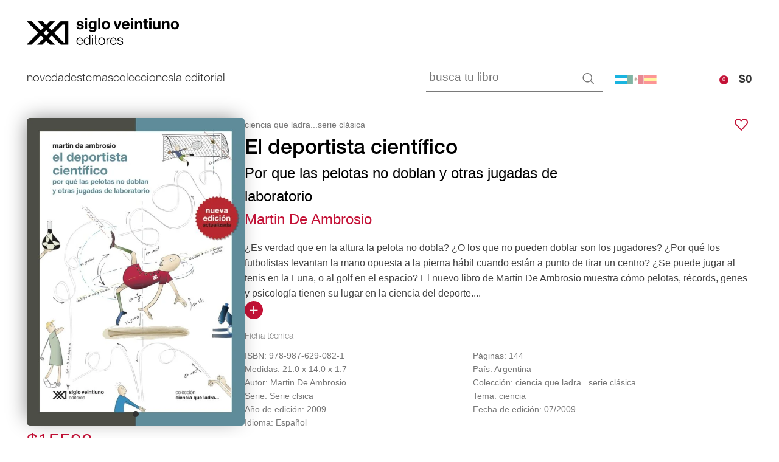

--- FILE ---
content_type: text/html; charset=UTF-8
request_url: https://sigloxxieditores.com.ar/libro/el-deportista-cientifico/
body_size: 64835
content:
<!DOCTYPE html>
<html lang="es-AR">
<head>
	<meta charset="UTF-8">
	<link rel="profile" href="https://gmpg.org/xfn/11">
	<link rel="pingback" href="https://sigloxxieditores.com.ar/xmlrpc.php">

			<script>window.MSInputMethodContext && document.documentMode && document.write('<script src="https://sigloxxieditores.com.ar/wp-content/themes/woodmart/js/libs/ie11CustomProperties.min.js"><\/script>');</script>
		<meta name='robots' content='index, follow, max-image-preview:large, max-snippet:-1, max-video-preview:-1' />

<!-- Google Tag Manager for WordPress by gtm4wp.com -->
<script data-cfasync="false" data-pagespeed-no-defer>
	var gtm4wp_datalayer_name = "dataLayer";
	var dataLayer = dataLayer || [];
	const gtm4wp_use_sku_instead = 1;
	const gtm4wp_currency = 'ARS';
	const gtm4wp_product_per_impression = 10;
	const gtm4wp_clear_ecommerce = false;
	const gtm4wp_datalayer_max_timeout = 2000;
</script>
<!-- End Google Tag Manager for WordPress by gtm4wp.com -->
	<!-- This site is optimized with the Yoast SEO Premium plugin v24.1 (Yoast SEO v26.6) - https://yoast.com/wordpress/plugins/seo/ -->
	<title>El deportista científico - Siglo XXI Editores</title>
	<meta name="description" content="¿Es verdad que en la altura la pelota no dobla? ¿O los que no pueden doblar son los jugadores? ¿Por qué los futbolistas levantan la mano opuesta a la pierna hábil cuando están a punto de tirar un centro? ¿Se puede jugar al tenis en la Luna, o al golf en el espacio? El nuevo libro de Martín De Ambrosio muestra cómo pelotas, récords, genes y psicología tienen su lugar en la ciencia del deporte. Y aunque no es necesario saber física, biología u otras disciplinas para ser un gran deportista, cuando practicamos deportes, o jugamos, todos aplicamos sus principios. El autor muestra cómo pueden influir en los resultados de un encuentro deportivo las cábalas, lo inconsciente, el color rojo de la camiseta de un equipo o su condición de local. ¡Y todo cientíicamente estudiado! El deportista científico es un libro ágil y entretenido, que resulta igual de interesante para los apasionados del deporte y para los que desconocen por completo este mundo pero aman la ciencia. ¿Podría tratarse de un empate técnico?" />
	<link rel="canonical" href="https://sigloxxieditores.com.ar/libro/el-deportista-cientifico/" />
	<meta property="og:locale" content="es_ES" />
	<meta property="og:type" content="product" />
	<meta property="og:title" content="El deportista científico" />
	<meta property="og:description" content="¿Es verdad que en la altura la pelota no dobla? ¿O los que no pueden doblar son los jugadores? ¿Por qué los futbolistas levantan la mano opuesta a la pierna hábil cuando están a punto de tirar un centro? ¿Se puede jugar al tenis en la Luna, o al golf en el espacio? El nuevo libro de Martín De Ambrosio muestra cómo pelotas, récords, genes y psicología tienen su lugar en la ciencia del deporte. Y aunque no es necesario saber física, biología u otras disciplinas para ser un gran deportista, cuando practicamos deportes, o jugamos, todos aplicamos sus principios. El autor muestra cómo pueden influir en los resultados de un encuentro deportivo las cábalas, lo inconsciente, el color rojo de la camiseta de un equipo o su condición de local. ¡Y todo cientíicamente estudiado! El deportista científico es un libro ágil y entretenido, que resulta igual de interesante para los apasionados del deporte y para los que desconocen por completo este mundo pero aman la ciencia. ¿Podría tratarse de un empate técnico?" />
	<meta property="og:url" content="https://sigloxxieditores.com.ar/libro/el-deportista-cientifico/" />
	<meta property="og:site_name" content="Siglo XXI Editores" />
	<meta property="article:modified_time" content="2026-01-22T10:38:42+00:00" />
	<meta property="og:image" content="https://sigloxxieditores.com.ar/wp-content/uploads/2024/09/SCI-08219789876290821.jpg" />
	<meta property="og:image:width" content="724" />
	<meta property="og:image:height" content="1024" />
	<meta property="og:image:type" content="image/jpeg" />
	<meta name="twitter:card" content="summary_large_image" />
	<meta name="twitter:site" content="@sigloxxiarg" />
	<meta name="twitter:label1" content="Price" />
	<meta name="twitter:data1" content="&#036;15,590" />
	<meta name="twitter:label2" content="Availability" />
	<meta name="twitter:data2" content="In stock" />
	<script type="application/ld+json" class="yoast-schema-graph">{"@context":"https://schema.org","@graph":[{"@type":["WebPage","ItemPage"],"@id":"https://sigloxxieditores.com.ar/libro/el-deportista-cientifico/","url":"https://sigloxxieditores.com.ar/libro/el-deportista-cientifico/","name":"El deportista científico - Siglo XXI Editores","isPartOf":{"@id":"https://sigloxxieditores.com.ar/#website"},"primaryImageOfPage":{"@id":"https://sigloxxieditores.com.ar/libro/el-deportista-cientifico/#primaryimage"},"image":{"@id":"https://sigloxxieditores.com.ar/libro/el-deportista-cientifico/#primaryimage"},"thumbnailUrl":"https://sigloxxieditores.com.ar/wp-content/uploads/2024/09/SCI-08219789876290821.jpg","breadcrumb":{"@id":"https://sigloxxieditores.com.ar/libro/el-deportista-cientifico/#breadcrumb"},"inLanguage":"es-AR","potentialAction":{"@type":"BuyAction","target":"https://sigloxxieditores.com.ar/libro/el-deportista-cientifico/"}},{"@type":"ImageObject","inLanguage":"es-AR","@id":"https://sigloxxieditores.com.ar/libro/el-deportista-cientifico/#primaryimage","url":"https://sigloxxieditores.com.ar/wp-content/uploads/2024/09/SCI-08219789876290821.jpg","contentUrl":"https://sigloxxieditores.com.ar/wp-content/uploads/2024/09/SCI-08219789876290821.jpg","width":724,"height":1024},{"@type":"BreadcrumbList","@id":"https://sigloxxieditores.com.ar/libro/el-deportista-cientifico/#breadcrumb","itemListElement":[{"@type":"ListItem","position":1,"name":"Inicio","item":"https://sigloxxieditores.com.ar/"},{"@type":"ListItem","position":2,"name":"Catálogo","item":"https://sigloxxieditores.com.ar/catalogo/"},{"@type":"ListItem","position":3,"name":"El deportista científico"}]},{"@type":"WebSite","@id":"https://sigloxxieditores.com.ar/#website","url":"https://sigloxxieditores.com.ar/","name":"Siglo XXI Editores","description":"Argentina","publisher":{"@id":"https://sigloxxieditores.com.ar/#organization"},"alternateName":"Siglo XXI","potentialAction":[{"@type":"SearchAction","target":{"@type":"EntryPoint","urlTemplate":"https://sigloxxieditores.com.ar/?s={search_term_string}"},"query-input":{"@type":"PropertyValueSpecification","valueRequired":true,"valueName":"search_term_string"}}],"inLanguage":"es-AR"},{"@type":"Organization","@id":"https://sigloxxieditores.com.ar/#organization","name":"Siglo XXI Editores - Argentina","url":"https://sigloxxieditores.com.ar/","logo":{"@type":"ImageObject","inLanguage":"es-AR","@id":"https://sigloxxieditores.com.ar/#/schema/logo/image/","url":"https://sigloxxieditores.com.ar/wp-content/uploads/2023/08/cropped-sigloXXI-Icon.png","contentUrl":"https://sigloxxieditores.com.ar/wp-content/uploads/2023/08/cropped-sigloXXI-Icon.png","width":512,"height":512,"caption":"Siglo XXI Editores - Argentina"},"image":{"@id":"https://sigloxxieditores.com.ar/#/schema/logo/image/"},"sameAs":["https://www.facebook.com/sigloxxieditores","https://x.com/sigloxxiarg","https://www.instagram.com/sigloxxiarg?igsh=bGNoZW93dzI0ZW11"],"description":"Siglo XXI es un proyecto editorial y cultural que, a través de un catálogo que fue construyéndose artesanalmente –es decir, leyendo, conversando, evaluando, aunque no siempre en ese orden–, busca difundir el pensamiento crítico y las ideas más actualizadas en el campo de las humanidades, las ciencias sociales y la divulgación científica.","email":"prensa@sigloxxieditores.com.ar","telephone":"4770-9090","legalName":"Siglo XXI Editores Argentina","publishingPrinciples":"https://sigloxxieditores.com.ar/terminos-y-condiciones/","ownershipFundingInfo":"https://sigloxxieditores.com.ar/la-editorial/","actionableFeedbackPolicy":"https://sigloxxieditores.com.ar/terminos-y-condiciones/","hasMerchantReturnPolicy":{"@type":"MerchantReturnPolicy","merchantReturnLink":"https://sigloxxieditores.com.ar/terminos-y-condiciones/"}}]}</script>
	<meta property="product:brand" content="Siglo XXI Editores Argentina" />
	<meta property="product:price:amount" content="15590" />
	<meta property="product:price:currency" content="ARS" />
	<meta property="og:availability" content="instock" />
	<meta property="product:availability" content="instock" />
	<meta property="product:retailer_item_id" content="978-987-629-082-1" />
	<meta property="product:condition" content="new" />
	<!-- / Yoast SEO Premium plugin. -->


<script type='application/javascript' id='pys-version-script'>console.log('PixelYourSite PRO version 10.0.1');</script>
<link rel='dns-prefetch' href='//www.googletagmanager.com' />
<link rel="alternate" type="application/rss+xml" title="Siglo XXI Editores &raquo; Feed" href="https://sigloxxieditores.com.ar/feed/" />
<link rel="alternate" type="application/rss+xml" title="Siglo XXI Editores &raquo; RSS de los comentarios" href="https://sigloxxieditores.com.ar/comments/feed/" />
<link rel="alternate" type="application/rss+xml" title="Siglo XXI Editores &raquo; El deportista científico RSS de los comentarios" href="https://sigloxxieditores.com.ar/libro/el-deportista-cientifico/feed/" />
<link rel="alternate" title="oEmbed (JSON)" type="application/json+oembed" href="https://sigloxxieditores.com.ar/wp-json/oembed/1.0/embed?url=https%3A%2F%2Fsigloxxieditores.com.ar%2Flibro%2Fel-deportista-cientifico%2F" />
<link rel="alternate" title="oEmbed (XML)" type="text/xml+oembed" href="https://sigloxxieditores.com.ar/wp-json/oembed/1.0/embed?url=https%3A%2F%2Fsigloxxieditores.com.ar%2Flibro%2Fel-deportista-cientifico%2F&#038;format=xml" />
<style id='wp-img-auto-sizes-contain-inline-css' type='text/css'>
img:is([sizes=auto i],[sizes^="auto," i]){contain-intrinsic-size:3000px 1500px}
/*# sourceURL=wp-img-auto-sizes-contain-inline-css */
</style>

<link rel='stylesheet' id='sbi_styles-css' href='https://sigloxxieditores.com.ar/wp-content/plugins/instagram-feed-pro/css/sbi-styles.min.css?ver=6.3.3' type='text/css' media='all' />
<link rel='stylesheet' id='wp-block-library-css' href='https://sigloxxieditores.com.ar/wp-includes/css/dist/block-library/style.min.css?ver=6.9' type='text/css' media='all' />
<style id='classic-theme-styles-inline-css' type='text/css'>
/*! This file is auto-generated */
.wp-block-button__link{color:#fff;background-color:#32373c;border-radius:9999px;box-shadow:none;text-decoration:none;padding:calc(.667em + 2px) calc(1.333em + 2px);font-size:1.125em}.wp-block-file__button{background:#32373c;color:#fff;text-decoration:none}
/*# sourceURL=/wp-includes/css/classic-themes.min.css */
</style>
<style id='global-styles-inline-css' type='text/css'>
:root{--wp--preset--aspect-ratio--square: 1;--wp--preset--aspect-ratio--4-3: 4/3;--wp--preset--aspect-ratio--3-4: 3/4;--wp--preset--aspect-ratio--3-2: 3/2;--wp--preset--aspect-ratio--2-3: 2/3;--wp--preset--aspect-ratio--16-9: 16/9;--wp--preset--aspect-ratio--9-16: 9/16;--wp--preset--color--black: #000000;--wp--preset--color--cyan-bluish-gray: #abb8c3;--wp--preset--color--white: #ffffff;--wp--preset--color--pale-pink: #f78da7;--wp--preset--color--vivid-red: #cf2e2e;--wp--preset--color--luminous-vivid-orange: #ff6900;--wp--preset--color--luminous-vivid-amber: #fcb900;--wp--preset--color--light-green-cyan: #7bdcb5;--wp--preset--color--vivid-green-cyan: #00d084;--wp--preset--color--pale-cyan-blue: #8ed1fc;--wp--preset--color--vivid-cyan-blue: #0693e3;--wp--preset--color--vivid-purple: #9b51e0;--wp--preset--gradient--vivid-cyan-blue-to-vivid-purple: linear-gradient(135deg,rgb(6,147,227) 0%,rgb(155,81,224) 100%);--wp--preset--gradient--light-green-cyan-to-vivid-green-cyan: linear-gradient(135deg,rgb(122,220,180) 0%,rgb(0,208,130) 100%);--wp--preset--gradient--luminous-vivid-amber-to-luminous-vivid-orange: linear-gradient(135deg,rgb(252,185,0) 0%,rgb(255,105,0) 100%);--wp--preset--gradient--luminous-vivid-orange-to-vivid-red: linear-gradient(135deg,rgb(255,105,0) 0%,rgb(207,46,46) 100%);--wp--preset--gradient--very-light-gray-to-cyan-bluish-gray: linear-gradient(135deg,rgb(238,238,238) 0%,rgb(169,184,195) 100%);--wp--preset--gradient--cool-to-warm-spectrum: linear-gradient(135deg,rgb(74,234,220) 0%,rgb(151,120,209) 20%,rgb(207,42,186) 40%,rgb(238,44,130) 60%,rgb(251,105,98) 80%,rgb(254,248,76) 100%);--wp--preset--gradient--blush-light-purple: linear-gradient(135deg,rgb(255,206,236) 0%,rgb(152,150,240) 100%);--wp--preset--gradient--blush-bordeaux: linear-gradient(135deg,rgb(254,205,165) 0%,rgb(254,45,45) 50%,rgb(107,0,62) 100%);--wp--preset--gradient--luminous-dusk: linear-gradient(135deg,rgb(255,203,112) 0%,rgb(199,81,192) 50%,rgb(65,88,208) 100%);--wp--preset--gradient--pale-ocean: linear-gradient(135deg,rgb(255,245,203) 0%,rgb(182,227,212) 50%,rgb(51,167,181) 100%);--wp--preset--gradient--electric-grass: linear-gradient(135deg,rgb(202,248,128) 0%,rgb(113,206,126) 100%);--wp--preset--gradient--midnight: linear-gradient(135deg,rgb(2,3,129) 0%,rgb(40,116,252) 100%);--wp--preset--font-size--small: 13px;--wp--preset--font-size--medium: 20px;--wp--preset--font-size--large: 36px;--wp--preset--font-size--x-large: 42px;--wp--preset--spacing--20: 0.44rem;--wp--preset--spacing--30: 0.67rem;--wp--preset--spacing--40: 1rem;--wp--preset--spacing--50: 1.5rem;--wp--preset--spacing--60: 2.25rem;--wp--preset--spacing--70: 3.38rem;--wp--preset--spacing--80: 5.06rem;--wp--preset--shadow--natural: 6px 6px 9px rgba(0, 0, 0, 0.2);--wp--preset--shadow--deep: 12px 12px 50px rgba(0, 0, 0, 0.4);--wp--preset--shadow--sharp: 6px 6px 0px rgba(0, 0, 0, 0.2);--wp--preset--shadow--outlined: 6px 6px 0px -3px rgb(255, 255, 255), 6px 6px rgb(0, 0, 0);--wp--preset--shadow--crisp: 6px 6px 0px rgb(0, 0, 0);}:where(.is-layout-flex){gap: 0.5em;}:where(.is-layout-grid){gap: 0.5em;}body .is-layout-flex{display: flex;}.is-layout-flex{flex-wrap: wrap;align-items: center;}.is-layout-flex > :is(*, div){margin: 0;}body .is-layout-grid{display: grid;}.is-layout-grid > :is(*, div){margin: 0;}:where(.wp-block-columns.is-layout-flex){gap: 2em;}:where(.wp-block-columns.is-layout-grid){gap: 2em;}:where(.wp-block-post-template.is-layout-flex){gap: 1.25em;}:where(.wp-block-post-template.is-layout-grid){gap: 1.25em;}.has-black-color{color: var(--wp--preset--color--black) !important;}.has-cyan-bluish-gray-color{color: var(--wp--preset--color--cyan-bluish-gray) !important;}.has-white-color{color: var(--wp--preset--color--white) !important;}.has-pale-pink-color{color: var(--wp--preset--color--pale-pink) !important;}.has-vivid-red-color{color: var(--wp--preset--color--vivid-red) !important;}.has-luminous-vivid-orange-color{color: var(--wp--preset--color--luminous-vivid-orange) !important;}.has-luminous-vivid-amber-color{color: var(--wp--preset--color--luminous-vivid-amber) !important;}.has-light-green-cyan-color{color: var(--wp--preset--color--light-green-cyan) !important;}.has-vivid-green-cyan-color{color: var(--wp--preset--color--vivid-green-cyan) !important;}.has-pale-cyan-blue-color{color: var(--wp--preset--color--pale-cyan-blue) !important;}.has-vivid-cyan-blue-color{color: var(--wp--preset--color--vivid-cyan-blue) !important;}.has-vivid-purple-color{color: var(--wp--preset--color--vivid-purple) !important;}.has-black-background-color{background-color: var(--wp--preset--color--black) !important;}.has-cyan-bluish-gray-background-color{background-color: var(--wp--preset--color--cyan-bluish-gray) !important;}.has-white-background-color{background-color: var(--wp--preset--color--white) !important;}.has-pale-pink-background-color{background-color: var(--wp--preset--color--pale-pink) !important;}.has-vivid-red-background-color{background-color: var(--wp--preset--color--vivid-red) !important;}.has-luminous-vivid-orange-background-color{background-color: var(--wp--preset--color--luminous-vivid-orange) !important;}.has-luminous-vivid-amber-background-color{background-color: var(--wp--preset--color--luminous-vivid-amber) !important;}.has-light-green-cyan-background-color{background-color: var(--wp--preset--color--light-green-cyan) !important;}.has-vivid-green-cyan-background-color{background-color: var(--wp--preset--color--vivid-green-cyan) !important;}.has-pale-cyan-blue-background-color{background-color: var(--wp--preset--color--pale-cyan-blue) !important;}.has-vivid-cyan-blue-background-color{background-color: var(--wp--preset--color--vivid-cyan-blue) !important;}.has-vivid-purple-background-color{background-color: var(--wp--preset--color--vivid-purple) !important;}.has-black-border-color{border-color: var(--wp--preset--color--black) !important;}.has-cyan-bluish-gray-border-color{border-color: var(--wp--preset--color--cyan-bluish-gray) !important;}.has-white-border-color{border-color: var(--wp--preset--color--white) !important;}.has-pale-pink-border-color{border-color: var(--wp--preset--color--pale-pink) !important;}.has-vivid-red-border-color{border-color: var(--wp--preset--color--vivid-red) !important;}.has-luminous-vivid-orange-border-color{border-color: var(--wp--preset--color--luminous-vivid-orange) !important;}.has-luminous-vivid-amber-border-color{border-color: var(--wp--preset--color--luminous-vivid-amber) !important;}.has-light-green-cyan-border-color{border-color: var(--wp--preset--color--light-green-cyan) !important;}.has-vivid-green-cyan-border-color{border-color: var(--wp--preset--color--vivid-green-cyan) !important;}.has-pale-cyan-blue-border-color{border-color: var(--wp--preset--color--pale-cyan-blue) !important;}.has-vivid-cyan-blue-border-color{border-color: var(--wp--preset--color--vivid-cyan-blue) !important;}.has-vivid-purple-border-color{border-color: var(--wp--preset--color--vivid-purple) !important;}.has-vivid-cyan-blue-to-vivid-purple-gradient-background{background: var(--wp--preset--gradient--vivid-cyan-blue-to-vivid-purple) !important;}.has-light-green-cyan-to-vivid-green-cyan-gradient-background{background: var(--wp--preset--gradient--light-green-cyan-to-vivid-green-cyan) !important;}.has-luminous-vivid-amber-to-luminous-vivid-orange-gradient-background{background: var(--wp--preset--gradient--luminous-vivid-amber-to-luminous-vivid-orange) !important;}.has-luminous-vivid-orange-to-vivid-red-gradient-background{background: var(--wp--preset--gradient--luminous-vivid-orange-to-vivid-red) !important;}.has-very-light-gray-to-cyan-bluish-gray-gradient-background{background: var(--wp--preset--gradient--very-light-gray-to-cyan-bluish-gray) !important;}.has-cool-to-warm-spectrum-gradient-background{background: var(--wp--preset--gradient--cool-to-warm-spectrum) !important;}.has-blush-light-purple-gradient-background{background: var(--wp--preset--gradient--blush-light-purple) !important;}.has-blush-bordeaux-gradient-background{background: var(--wp--preset--gradient--blush-bordeaux) !important;}.has-luminous-dusk-gradient-background{background: var(--wp--preset--gradient--luminous-dusk) !important;}.has-pale-ocean-gradient-background{background: var(--wp--preset--gradient--pale-ocean) !important;}.has-electric-grass-gradient-background{background: var(--wp--preset--gradient--electric-grass) !important;}.has-midnight-gradient-background{background: var(--wp--preset--gradient--midnight) !important;}.has-small-font-size{font-size: var(--wp--preset--font-size--small) !important;}.has-medium-font-size{font-size: var(--wp--preset--font-size--medium) !important;}.has-large-font-size{font-size: var(--wp--preset--font-size--large) !important;}.has-x-large-font-size{font-size: var(--wp--preset--font-size--x-large) !important;}
:where(.wp-block-post-template.is-layout-flex){gap: 1.25em;}:where(.wp-block-post-template.is-layout-grid){gap: 1.25em;}
:where(.wp-block-term-template.is-layout-flex){gap: 1.25em;}:where(.wp-block-term-template.is-layout-grid){gap: 1.25em;}
:where(.wp-block-columns.is-layout-flex){gap: 2em;}:where(.wp-block-columns.is-layout-grid){gap: 2em;}
:root :where(.wp-block-pullquote){font-size: 1.5em;line-height: 1.6;}
/*# sourceURL=global-styles-inline-css */
</style>
<link rel='stylesheet' id='mailerlite_forms.css-css' href='https://sigloxxieditores.com.ar/wp-content/plugins/official-mailerlite-sign-up-forms/assets/css/mailerlite_forms.css?ver=1.7.18' type='text/css' media='all' />
<link rel='stylesheet' id='pafe-extension-style-free-css' href='https://sigloxxieditores.com.ar/wp-content/plugins/piotnet-addons-for-elementor/assets/css/minify/extension.min.css?ver=2.4.36' type='text/css' media='all' />
<style id='woocommerce-inline-inline-css' type='text/css'>
.woocommerce form .form-row .required { visibility: visible; }
/*# sourceURL=woocommerce-inline-inline-css */
</style>
<link rel='stylesheet' id='woodmart-child-style-css' href='https://sigloxxieditores.com.ar/wp-content/themes/woodmart/style.css?ver=6.9' type='text/css' media='all' />
<link rel='stylesheet' id='child-style-css' href='https://sigloxxieditores.com.ar/wp-content/themes/woodmart-child/style.css?ver=1.0.77' type='text/css' media='all' />
<link rel='stylesheet' id='yith_wapo_color_label_frontend-css' href='https://sigloxxieditores.com.ar/wp-content/plugins/yith-woocommerce-advanced-product-options-premium/modules/color-label-variations/assets/css/frontend.css?ver=4.18.0' type='text/css' media='all' />
<style id='yith_wapo_color_label_frontend-inline-css' type='text/css'>
:root {--yith-wccl-tooltip-background: #03bfac;--yith-wccl-tooltip-text-color: #ffffff;--yith-wccl-select-option-size: 40px;--yith-wccl-select-option-radius: 50%;}
/*# sourceURL=yith_wapo_color_label_frontend-inline-css */
</style>
<link rel='stylesheet' id='photoswipe-css' href='https://sigloxxieditores.com.ar/wp-content/plugins/woocommerce/assets/css/photoswipe/photoswipe.min.css?ver=10.4.3' type='text/css' media='all' />
<link rel='stylesheet' id='photoswipe-default-skin-css' href='https://sigloxxieditores.com.ar/wp-content/plugins/woocommerce/assets/css/photoswipe/default-skin/default-skin.min.css?ver=10.4.3' type='text/css' media='all' />
<link rel='stylesheet' id='yith_wapo_front-css' href='https://sigloxxieditores.com.ar/wp-content/plugins/yith-woocommerce-advanced-product-options-premium/assets/css/front.css?ver=4.18.0' type='text/css' media='all' />
<style id='yith_wapo_front-inline-css' type='text/css'>
:root{--yith-wapo-required-option-color:#AF2323;--yith-wapo-checkbox-style:50%;--yith-wapo-color-swatch-style:2px;--yith-wapo-label-font-size:16px;--yith-wapo-description-font-size:12px;--yith-wapo-color-swatch-size:40px;--yith-wapo-block-padding:10px 10px 10px 10px ;--yith-wapo-block-background-color:#a9c85a;--yith-wapo-accent-color-color:#03bfac;--yith-wapo-form-border-color-color:#7a7a7a;--yith-wapo-price-box-colors-text:#474747;--yith-wapo-price-box-colors-background:#ffffff;--yith-wapo-uploads-file-colors-background:#f3f3f3;--yith-wapo-uploads-file-colors-border:#c4c4c4;--yith-wapo-tooltip-colors-text:#ffffff;--yith-wapo-tooltip-colors-background:#03bfac;}
/*# sourceURL=yith_wapo_front-inline-css */
</style>
<link rel='stylesheet' id='yith_wapo_jquery-ui-css' href='https://sigloxxieditores.com.ar/wp-content/plugins/yith-woocommerce-advanced-product-options-premium/assets/css/jquery/jquery-ui-1.13.2.css?ver=4.18.0' type='text/css' media='all' />
<link rel='stylesheet' id='dashicons-css' href='https://sigloxxieditores.com.ar/wp-includes/css/dashicons.min.css?ver=6.9' type='text/css' media='all' />
<style id='dashicons-inline-css' type='text/css'>
[data-font="Dashicons"]:before {font-family: 'Dashicons' !important;content: attr(data-icon) !important;speak: none !important;font-weight: normal !important;font-variant: normal !important;text-transform: none !important;line-height: 1 !important;font-style: normal !important;-webkit-font-smoothing: antialiased !important;-moz-osx-font-smoothing: grayscale !important;}
/*# sourceURL=dashicons-inline-css */
</style>
<link rel='stylesheet' id='yith-plugin-fw-icon-font-css' href='https://sigloxxieditores.com.ar/wp-content/plugins/yith-woocommerce-advanced-product-options-premium/plugin-fw/assets/css/yith-icon.css?ver=4.6.5' type='text/css' media='all' />
<link rel='stylesheet' id='wp-color-picker-css' href='https://sigloxxieditores.com.ar/wp-admin/css/color-picker.min.css?ver=6.9' type='text/css' media='all' />
<link rel='stylesheet' id='elementor-icons-css' href='https://sigloxxieditores.com.ar/wp-content/plugins/elementor/assets/lib/eicons/css/elementor-icons.min.css?ver=5.45.0' type='text/css' media='all' />
<link rel='stylesheet' id='elementor-frontend-css' href='https://sigloxxieditores.com.ar/wp-content/plugins/elementor/assets/css/frontend.min.css?ver=3.34.1' type='text/css' media='all' />
<link rel='stylesheet' id='elementor-post-8-css' href='https://sigloxxieditores.com.ar/wp-content/uploads/elementor/css/post-8.css?ver=1768920184' type='text/css' media='all' />
<link rel='stylesheet' id='sbistyles-css' href='https://sigloxxieditores.com.ar/wp-content/plugins/instagram-feed-pro/css/sbi-styles.min.css?ver=6.3.3' type='text/css' media='all' />
<link rel='stylesheet' id='bootstrap-css' href='https://sigloxxieditores.com.ar/wp-content/themes/woodmart/css/bootstrap-light.min.css?ver=1.0.77' type='text/css' media='all' />
<link rel='stylesheet' id='woodmart-style-css' href='https://sigloxxieditores.com.ar/wp-content/themes/woodmart/css/parts/base.min.css?ver=1.0.77' type='text/css' media='all' />
<link rel='stylesheet' id='wd-widget-wd-layered-nav-css' href='https://sigloxxieditores.com.ar/wp-content/themes/woodmart/css/parts/woo-widget-wd-layered-nav.min.css?ver=1.0.77' type='text/css' media='all' />
<link rel='stylesheet' id='wd-woo-mod-swatches-base-css' href='https://sigloxxieditores.com.ar/wp-content/themes/woodmart/css/parts/woo-mod-swatches-base.min.css?ver=1.0.77' type='text/css' media='all' />
<link rel='stylesheet' id='wd-woo-mod-swatches-filter-css' href='https://sigloxxieditores.com.ar/wp-content/themes/woodmart/css/parts/woo-mod-swatches-filter.min.css?ver=1.0.77' type='text/css' media='all' />
<link rel='stylesheet' id='wd-wp-gutenberg-css' href='https://sigloxxieditores.com.ar/wp-content/themes/woodmart/css/parts/wp-gutenberg.min.css?ver=1.0.77' type='text/css' media='all' />
<link rel='stylesheet' id='wd-wpcf7-css' href='https://sigloxxieditores.com.ar/wp-content/themes/woodmart/css/parts/int-wpcf7.min.css?ver=1.0.77' type='text/css' media='all' />
<link rel='stylesheet' id='wd-elementor-base-css' href='https://sigloxxieditores.com.ar/wp-content/themes/woodmart/css/parts/int-elem-base.min.css?ver=1.0.77' type='text/css' media='all' />
<link rel='stylesheet' id='wd-woocommerce-base-css' href='https://sigloxxieditores.com.ar/wp-content/themes/woodmart/css/parts/woocommerce-base.min.css?ver=1.0.77' type='text/css' media='all' />
<link rel='stylesheet' id='wd-mod-star-rating-css' href='https://sigloxxieditores.com.ar/wp-content/themes/woodmart/css/parts/mod-star-rating.min.css?ver=1.0.77' type='text/css' media='all' />
<link rel='stylesheet' id='wd-woo-el-track-order-css' href='https://sigloxxieditores.com.ar/wp-content/themes/woodmart/css/parts/woo-el-track-order.min.css?ver=1.0.77' type='text/css' media='all' />
<link rel='stylesheet' id='wd-woo-gutenberg-css' href='https://sigloxxieditores.com.ar/wp-content/themes/woodmart/css/parts/woo-gutenberg.min.css?ver=1.0.77' type='text/css' media='all' />
<link rel='stylesheet' id='wd-woo-mod-quantity-css' href='https://sigloxxieditores.com.ar/wp-content/themes/woodmart/css/parts/woo-mod-quantity.min.css?ver=1.0.77' type='text/css' media='all' />
<link rel='stylesheet' id='wd-woo-opt-free-progress-bar-css' href='https://sigloxxieditores.com.ar/wp-content/themes/woodmart/css/parts/woo-opt-free-progress-bar.min.css?ver=1.0.77' type='text/css' media='all' />
<link rel='stylesheet' id='wd-woo-mod-progress-bar-css' href='https://sigloxxieditores.com.ar/wp-content/themes/woodmart/css/parts/woo-mod-progress-bar.min.css?ver=1.0.77' type='text/css' media='all' />
<link rel='stylesheet' id='wd-woo-single-prod-el-base-css' href='https://sigloxxieditores.com.ar/wp-content/themes/woodmart/css/parts/woo-single-prod-el-base.min.css?ver=1.0.77' type='text/css' media='all' />
<link rel='stylesheet' id='wd-woo-mod-stock-status-css' href='https://sigloxxieditores.com.ar/wp-content/themes/woodmart/css/parts/woo-mod-stock-status.min.css?ver=1.0.77' type='text/css' media='all' />
<link rel='stylesheet' id='wd-woo-mod-shop-attributes-css' href='https://sigloxxieditores.com.ar/wp-content/themes/woodmart/css/parts/woo-mod-shop-attributes.min.css?ver=1.0.77' type='text/css' media='all' />
<link rel='stylesheet' id='wd-header-base-css' href='https://sigloxxieditores.com.ar/wp-content/themes/woodmart/css/parts/header-base.min.css?ver=1.0.77' type='text/css' media='all' />
<link rel='stylesheet' id='wd-mod-tools-css' href='https://sigloxxieditores.com.ar/wp-content/themes/woodmart/css/parts/mod-tools.min.css?ver=1.0.77' type='text/css' media='all' />
<link rel='stylesheet' id='wd-header-elements-base-css' href='https://sigloxxieditores.com.ar/wp-content/themes/woodmart/css/parts/header-el-base.min.css?ver=1.0.77' type='text/css' media='all' />
<link rel='stylesheet' id='wd-header-cart-side-css' href='https://sigloxxieditores.com.ar/wp-content/themes/woodmart/css/parts/header-el-cart-side.min.css?ver=1.0.77' type='text/css' media='all' />
<link rel='stylesheet' id='wd-header-cart-css' href='https://sigloxxieditores.com.ar/wp-content/themes/woodmart/css/parts/header-el-cart.min.css?ver=1.0.77' type='text/css' media='all' />
<link rel='stylesheet' id='wd-widget-shopping-cart-css' href='https://sigloxxieditores.com.ar/wp-content/themes/woodmart/css/parts/woo-widget-shopping-cart.min.css?ver=1.0.77' type='text/css' media='all' />
<link rel='stylesheet' id='wd-widget-product-list-css' href='https://sigloxxieditores.com.ar/wp-content/themes/woodmart/css/parts/woo-widget-product-list.min.css?ver=1.0.77' type='text/css' media='all' />
<link rel='stylesheet' id='wd-header-search-css' href='https://sigloxxieditores.com.ar/wp-content/themes/woodmart/css/parts/header-el-search.min.css?ver=1.0.77' type='text/css' media='all' />
<link rel='stylesheet' id='wd-header-search-form-css' href='https://sigloxxieditores.com.ar/wp-content/themes/woodmart/css/parts/header-el-search-form.min.css?ver=1.0.77' type='text/css' media='all' />
<link rel='stylesheet' id='wd-wd-search-form-css' href='https://sigloxxieditores.com.ar/wp-content/themes/woodmart/css/parts/wd-search-form.min.css?ver=1.0.77' type='text/css' media='all' />
<link rel='stylesheet' id='wd-header-my-account-dropdown-css' href='https://sigloxxieditores.com.ar/wp-content/themes/woodmart/css/parts/header-el-my-account-dropdown.min.css?ver=1.0.77' type='text/css' media='all' />
<link rel='stylesheet' id='wd-woo-mod-login-form-css' href='https://sigloxxieditores.com.ar/wp-content/themes/woodmart/css/parts/woo-mod-login-form.min.css?ver=1.0.77' type='text/css' media='all' />
<link rel='stylesheet' id='wd-header-my-account-css' href='https://sigloxxieditores.com.ar/wp-content/themes/woodmart/css/parts/header-el-my-account.min.css?ver=1.0.77' type='text/css' media='all' />
<link rel='stylesheet' id='wd-page-title-css' href='https://sigloxxieditores.com.ar/wp-content/themes/woodmart/css/parts/page-title.min.css?ver=1.0.77' type='text/css' media='all' />
<link rel='stylesheet' id='wd-woo-single-prod-predefined-css' href='https://sigloxxieditores.com.ar/wp-content/themes/woodmart/css/parts/woo-single-prod-predefined.min.css?ver=1.0.77' type='text/css' media='all' />
<link rel='stylesheet' id='wd-woo-single-prod-and-quick-view-predefined-css' href='https://sigloxxieditores.com.ar/wp-content/themes/woodmart/css/parts/woo-single-prod-and-quick-view-predefined.min.css?ver=1.0.77' type='text/css' media='all' />
<link rel='stylesheet' id='wd-woo-single-prod-el-tabs-predefined-css' href='https://sigloxxieditores.com.ar/wp-content/themes/woodmart/css/parts/woo-single-prod-el-tabs-predefined.min.css?ver=1.0.77' type='text/css' media='all' />
<link rel='stylesheet' id='wd-woo-single-prod-el-gallery-css' href='https://sigloxxieditores.com.ar/wp-content/themes/woodmart/css/parts/woo-single-prod-el-gallery.min.css?ver=1.0.77' type='text/css' media='all' />
<link rel='stylesheet' id='wd-woo-single-prod-el-gallery-opt-thumb-left-css' href='https://sigloxxieditores.com.ar/wp-content/themes/woodmart/css/parts/woo-single-prod-el-gallery-opt-thumb-left.min.css?ver=1.0.77' type='text/css' media='all' />
<link rel='stylesheet' id='wd-owl-carousel-css' href='https://sigloxxieditores.com.ar/wp-content/themes/woodmart/css/parts/lib-owl-carousel.min.css?ver=1.0.77' type='text/css' media='all' />
<link rel='stylesheet' id='wd-woo-single-prod-el-navigation-css' href='https://sigloxxieditores.com.ar/wp-content/themes/woodmart/css/parts/woo-single-prod-el-navigation.min.css?ver=1.0.77' type='text/css' media='all' />
<link rel='stylesheet' id='wd-accordion-css' href='https://sigloxxieditores.com.ar/wp-content/themes/woodmart/css/parts/el-accordion.min.css?ver=1.0.77' type='text/css' media='all' />
<link rel='stylesheet' id='wd-product-loop-css' href='https://sigloxxieditores.com.ar/wp-content/themes/woodmart/css/parts/woo-product-loop.min.css?ver=1.0.77' type='text/css' media='all' />
<link rel='stylesheet' id='wd-product-loop-base-css' href='https://sigloxxieditores.com.ar/wp-content/themes/woodmart/css/parts/woo-product-loop-base.min.css?ver=1.0.77' type='text/css' media='all' />
<link rel='stylesheet' id='wd-woo-mod-add-btn-replace-css' href='https://sigloxxieditores.com.ar/wp-content/themes/woodmart/css/parts/woo-mod-add-btn-replace.min.css?ver=1.0.77' type='text/css' media='all' />
<link rel='stylesheet' id='wd-mod-more-description-css' href='https://sigloxxieditores.com.ar/wp-content/themes/woodmart/css/parts/mod-more-description.min.css?ver=1.0.77' type='text/css' media='all' />
<link rel='stylesheet' id='wd-widget-collapse-css' href='https://sigloxxieditores.com.ar/wp-content/themes/woodmart/css/parts/opt-widget-collapse.min.css?ver=1.0.77' type='text/css' media='all' />
<link rel='stylesheet' id='wd-footer-base-css' href='https://sigloxxieditores.com.ar/wp-content/themes/woodmart/css/parts/footer-base.min.css?ver=1.0.77' type='text/css' media='all' />
<link rel='stylesheet' id='wd-scroll-top-css' href='https://sigloxxieditores.com.ar/wp-content/themes/woodmart/css/parts/opt-scrolltotop.min.css?ver=1.0.77' type='text/css' media='all' />
<link rel='stylesheet' id='wd-sticky-add-to-cart-css' href='https://sigloxxieditores.com.ar/wp-content/themes/woodmart/css/parts/woo-opt-sticky-add-to-cart.min.css?ver=1.0.77' type='text/css' media='all' />
<link rel='stylesheet' id='wd-woo-mod-quantity-overlap-css' href='https://sigloxxieditores.com.ar/wp-content/themes/woodmart/css/parts/woo-mod-quantity-overlap.min.css?ver=1.0.77' type='text/css' media='all' />
<link rel='stylesheet' id='wd-bottom-toolbar-css' href='https://sigloxxieditores.com.ar/wp-content/themes/woodmart/css/parts/opt-bottom-toolbar.min.css?ver=1.0.77' type='text/css' media='all' />
<link rel='stylesheet' id='xts-style-header_313725-css' href='https://sigloxxieditores.com.ar/wp-content/uploads/2026/01/xts-header_313725-1767620901.css?ver=1.0.77' type='text/css' media='all' />
<link rel='stylesheet' id='xts-style-theme_settings_default-css' href='https://sigloxxieditores.com.ar/wp-content/uploads/2026/01/xts-theme_settings_default-1768229625.css?ver=1.0.77' type='text/css' media='all' />
<link rel='stylesheet' id='elementor-gf-local-roboto-css' href='https://sigloxxieditores.com.ar/wp-content/uploads/elementor/google-fonts/css/roboto.css?ver=1744932506' type='text/css' media='all' />
<link rel='stylesheet' id='elementor-gf-local-robotoslab-css' href='https://sigloxxieditores.com.ar/wp-content/uploads/elementor/google-fonts/css/robotoslab.css?ver=1744932509' type='text/css' media='all' />
<script type="text/template" id="tmpl-variation-template">
	<div class="woocommerce-variation-description">{{{ data.variation.variation_description }}}</div>
	<div class="woocommerce-variation-price">{{{ data.variation.price_html }}}</div>
	<div class="woocommerce-variation-availability">{{{ data.variation.availability_html }}}</div>
</script>
<script type="text/template" id="tmpl-unavailable-variation-template">
	<p role="alert">Lo sentimos, este producto no está disponible. Por favor, elegí otra combinación.</p>
</script>
<script type="text/javascript" src="https://sigloxxieditores.com.ar/wp-includes/js/jquery/jquery.min.js?ver=3.7.1" id="jquery-core-js"></script>
<script type="text/javascript" src="https://sigloxxieditores.com.ar/wp-includes/js/jquery/jquery-migrate.min.js?ver=3.4.1" id="jquery-migrate-js"></script>
<script type="text/javascript" src="https://sigloxxieditores.com.ar/wp-content/plugins/piotnet-addons-for-elementor/assets/js/minify/extension.min.js?ver=2.4.36" id="pafe-extension-free-js"></script>
<script type="text/javascript" src="https://sigloxxieditores.com.ar/wp-content/plugins/woocommerce/assets/js/jquery-blockui/jquery.blockUI.min.js?ver=2.7.0-wc.10.4.3" id="wc-jquery-blockui-js" data-wp-strategy="defer"></script>
<script type="text/javascript" id="wc-add-to-cart-js-extra">
/* <![CDATA[ */
var wc_add_to_cart_params = {"ajax_url":"/wp-admin/admin-ajax.php","wc_ajax_url":"/?wc-ajax=%%endpoint%%","i18n_view_cart":"Ver carrito","cart_url":"https://sigloxxieditores.com.ar/carrito/","is_cart":"","cart_redirect_after_add":"no"};
//# sourceURL=wc-add-to-cart-js-extra
/* ]]> */
</script>
<script type="text/javascript" src="https://sigloxxieditores.com.ar/wp-content/plugins/woocommerce/assets/js/frontend/add-to-cart.min.js?ver=10.4.3" id="wc-add-to-cart-js" defer="defer" data-wp-strategy="defer"></script>
<script type="text/javascript" src="https://sigloxxieditores.com.ar/wp-content/plugins/woocommerce/assets/js/zoom/jquery.zoom.min.js?ver=1.7.21-wc.10.4.3" id="wc-zoom-js" defer="defer" data-wp-strategy="defer"></script>
<script type="text/javascript" src="https://sigloxxieditores.com.ar/wp-content/plugins/woocommerce/assets/js/js-cookie/js.cookie.min.js?ver=2.1.4-wc.10.4.3" id="wc-js-cookie-js" data-wp-strategy="defer"></script>
<script type="text/javascript" src="https://sigloxxieditores.com.ar/wp-includes/js/underscore.min.js?ver=1.13.7" id="underscore-js"></script>
<script type="text/javascript" id="wp-util-js-extra">
/* <![CDATA[ */
var _wpUtilSettings = {"ajax":{"url":"/wp-admin/admin-ajax.php"}};
//# sourceURL=wp-util-js-extra
/* ]]> */
</script>
<script type="text/javascript" src="https://sigloxxieditores.com.ar/wp-includes/js/wp-util.min.js?ver=6.9" id="wp-util-js"></script>
<script type="text/javascript" src="https://sigloxxieditores.com.ar/wp-content/plugins/pixelyoursite-pro/dist/scripts/js.cookie-2.1.3.min.js?ver=2.1.3" id="js-cookie-pys-js"></script>
<script type="text/javascript" src="https://sigloxxieditores.com.ar/wp-content/plugins/pixelyoursite-pro/dist/scripts/jquery.bind-first-0.2.3.min.js?ver=6.9" id="jquery-bind-first-js"></script>
<script type="text/javascript" id="pys-js-extra">
/* <![CDATA[ */
var pysOptions = {"staticEvents":{"facebook":{"woo_view_content":[{"delay":0,"type":"static","name":"ViewContent","eventID":"7e45482a-683c-4336-8bad-7c6e6285a085","pixelIds":["4289643907973926"],"params":{"content_ids":["2008"],"content_type":"product","content_name":"El deportista cient\u00edfico","category_name":"Sin categorizar","value":15590,"currency":"ARS","contents":[{"id":"2008","quantity":1}],"product_price":15590,"page_title":"El deportista cient\u00edfico","post_type":"product","post_id":2008,"plugin":"PixelYourSite","event_url":"sigloxxieditores.com.ar/libro/el-deportista-cientifico/","user_role":"guest"},"e_id":"woo_view_content","ids":[],"hasTimeWindow":false,"timeWindow":0,"woo_order":"","edd_order":""}],"init_event":[{"delay":0,"type":"static","name":"PageView","eventID":"18d919b5-b74a-491e-9b25-1fda61428b5d","pixelIds":["4289643907973926"],"params":{"categories":"Sin categorizar","page_title":"El deportista cient\u00edfico","post_type":"product","post_id":2008,"plugin":"PixelYourSite","event_url":"sigloxxieditores.com.ar/libro/el-deportista-cientifico/","user_role":"guest"},"e_id":"init_event","ids":[],"hasTimeWindow":false,"timeWindow":0,"woo_order":"","edd_order":""}]},"ga":{"woo_view_content":[{"delay":0,"type":"static","name":"view_item","unify":false,"trackingIds":["G-TF56MFKWY3"],"params":{"items":[{"id":"2008","name":"El deportista cient\u00edfico","quantity":1,"price":15590,"affiliation":"Siglo XXI Editores","item_category":"Sin categorizar"}],"currency":"ARS","ecomm_prodid":"2008","ecomm_pagetype":"product","ecomm_totalvalue":15590,"page_title":"El deportista cient\u00edfico","post_type":"product","post_id":2008,"plugin":"PixelYourSite","event_url":"sigloxxieditores.com.ar/libro/el-deportista-cientifico/","user_role":"guest"},"e_id":"woo_view_content","ids":[],"hasTimeWindow":false,"timeWindow":0,"eventID":"","woo_order":"","edd_order":""}],"woo_view_item_list_single":[{"delay":0,"type":"static","name":"view_item_list","trackingIds":["G-TF56MFKWY3"],"params":{"event_category":"ecommerce","event_label":"Related Products","currency":"ARS","items":[{"id":"1819","name":"Contra el canon","quantity":1,"price":29290,"affiliation":"Siglo XXI Editores","item_category":"Sin categorizar"},{"id":"1821","name":"Curso de sociolog\u00eda 1","quantity":1,"price":39990,"affiliation":"Siglo XXI Editores","item_category":"Sin categorizar"},{"id":"1825","name":"Aprender a leer","quantity":1,"price":22490,"affiliation":"Siglo XXI Editores","item_category":"Sin categorizar"},{"id":"1827","name":"Guatemala","quantity":1,"price":28590,"affiliation":"Siglo XXI Editores","item_category":"Sin categorizar"},{"id":"1829","name":"Big data","quantity":1,"price":26590,"affiliation":"Siglo XXI Editores","item_category":"Sin categorizar"},{"id":"1832","name":"Educaci\u00f3n sexual integral","quantity":1,"price":24190,"affiliation":"Siglo XXI Editores","item_category":"Sin categorizar"},{"id":"1835","name":"Manifiesto por un arte revolucionario independiente","quantity":1,"price":21490,"affiliation":"Siglo XXI Editores","item_category":"Sin categorizar"},{"id":"1837","name":"Gu\u00eda para criar hijos curiosos","quantity":1,"price":30990,"affiliation":"Siglo XXI Editores","item_category":"Sin categorizar"},{"id":"1839","name":"El sue\u00f1o chino","quantity":1,"price":24190,"affiliation":"Siglo XXI Editores","item_category":"Sin categorizar"},{"id":"1841","name":"El parrillero cient\u00edfico","quantity":1,"price":26690,"affiliation":"Siglo XXI Editores","item_category":"Sin categorizar"}],"page_title":"El deportista cient\u00edfico","post_type":"product","post_id":2008,"plugin":"PixelYourSite","event_url":"sigloxxieditores.com.ar/libro/el-deportista-cientifico/","user_role":"guest"},"e_id":"woo_view_item_list_single","ids":[],"hasTimeWindow":false,"timeWindow":0,"eventID":"","woo_order":"","edd_order":""}]}},"dynamicEvents":{"woo_select_content_single":{"1852":{"ga":{"delay":0,"type":"dyn","name":"select_item","trackingIds":["G-TF56MFKWY3"],"params":{"items":[{"id":"1852","name":"El amor por la literatura en tiempos de algoritmos","quantity":1,"price":21490,"item_list_name":"Related Products","item_list_id":"related_products","affiliation":"Siglo XXI Editores","item_category":"Sin categorizar"}],"event_category":"ecommerce","content_type":"product","page_title":"El deportista cient\u00edfico","post_type":"product","post_id":2008,"plugin":"PixelYourSite","event_url":"sigloxxieditores.com.ar/libro/el-deportista-cientifico/","user_role":"guest"},"e_id":"woo_select_content_single","ids":[],"hasTimeWindow":false,"timeWindow":0,"eventID":"","woo_order":"","edd_order":""}},"1839":{"ga":{"delay":0,"type":"dyn","name":"select_item","trackingIds":["G-TF56MFKWY3"],"params":{"items":[{"id":"1839","name":"El sue\u00f1o chino","quantity":1,"price":24190,"item_list_name":"Related Products","item_list_id":"related_products","affiliation":"Siglo XXI Editores","item_category":"Sin categorizar"}],"event_category":"ecommerce","content_type":"product","page_title":"El deportista cient\u00edfico","post_type":"product","post_id":2008,"plugin":"PixelYourSite","event_url":"sigloxxieditores.com.ar/libro/el-deportista-cientifico/","user_role":"guest"},"e_id":"woo_select_content_single","ids":[],"hasTimeWindow":false,"timeWindow":0,"eventID":"","woo_order":"","edd_order":""}},"1819":{"ga":{"delay":0,"type":"dyn","name":"select_item","trackingIds":["G-TF56MFKWY3"],"params":{"items":[{"id":"1819","name":"Contra el canon","quantity":1,"price":29290,"item_list_name":"Related Products","item_list_id":"related_products","affiliation":"Siglo XXI Editores","item_category":"Sin categorizar"}],"event_category":"ecommerce","content_type":"product","page_title":"El deportista cient\u00edfico","post_type":"product","post_id":2008,"plugin":"PixelYourSite","event_url":"sigloxxieditores.com.ar/libro/el-deportista-cientifico/","user_role":"guest"},"e_id":"woo_select_content_single","ids":[],"hasTimeWindow":false,"timeWindow":0,"eventID":"","woo_order":"","edd_order":""}},"1827":{"ga":{"delay":0,"type":"dyn","name":"select_item","trackingIds":["G-TF56MFKWY3"],"params":{"items":[{"id":"1827","name":"Guatemala","quantity":1,"price":28590,"item_list_name":"Related Products","item_list_id":"related_products","affiliation":"Siglo XXI Editores","item_category":"Sin categorizar"}],"event_category":"ecommerce","content_type":"product","page_title":"El deportista cient\u00edfico","post_type":"product","post_id":2008,"plugin":"PixelYourSite","event_url":"sigloxxieditores.com.ar/libro/el-deportista-cientifico/","user_role":"guest"},"e_id":"woo_select_content_single","ids":[],"hasTimeWindow":false,"timeWindow":0,"eventID":"","woo_order":"","edd_order":""}},"1843":{"ga":{"delay":0,"type":"dyn","name":"select_item","trackingIds":["G-TF56MFKWY3"],"params":{"items":[{"id":"1843","name":"Escritos sobre literatura argentina","quantity":1,"price":38490,"item_list_name":"Related Products","item_list_id":"related_products","affiliation":"Siglo XXI Editores","item_category":"Sin categorizar"}],"event_category":"ecommerce","content_type":"product","page_title":"El deportista cient\u00edfico","post_type":"product","post_id":2008,"plugin":"PixelYourSite","event_url":"sigloxxieditores.com.ar/libro/el-deportista-cientifico/","user_role":"guest"},"e_id":"woo_select_content_single","ids":[],"hasTimeWindow":false,"timeWindow":0,"eventID":"","woo_order":"","edd_order":""}},"1825":{"ga":{"delay":0,"type":"dyn","name":"select_item","trackingIds":["G-TF56MFKWY3"],"params":{"items":[{"id":"1825","name":"Aprender a leer","quantity":1,"price":22490,"item_list_name":"Related Products","item_list_id":"related_products","affiliation":"Siglo XXI Editores","item_category":"Sin categorizar"}],"event_category":"ecommerce","content_type":"product","page_title":"El deportista cient\u00edfico","post_type":"product","post_id":2008,"plugin":"PixelYourSite","event_url":"sigloxxieditores.com.ar/libro/el-deportista-cientifico/","user_role":"guest"},"e_id":"woo_select_content_single","ids":[],"hasTimeWindow":false,"timeWindow":0,"eventID":"","woo_order":"","edd_order":""}},"1854":{"ga":{"delay":0,"type":"dyn","name":"select_item","trackingIds":["G-TF56MFKWY3"],"params":{"items":[{"id":"1854","name":"La rosca pol\u00edtica","quantity":1,"price":32990,"item_list_name":"Related Products","item_list_id":"related_products","affiliation":"Siglo XXI Editores","item_category":"Sin categorizar"}],"event_category":"ecommerce","content_type":"product","page_title":"El deportista cient\u00edfico","post_type":"product","post_id":2008,"plugin":"PixelYourSite","event_url":"sigloxxieditores.com.ar/libro/el-deportista-cientifico/","user_role":"guest"},"e_id":"woo_select_content_single","ids":[],"hasTimeWindow":false,"timeWindow":0,"eventID":"","woo_order":"","edd_order":""}},"1880":{"ga":{"delay":0,"type":"dyn","name":"select_item","trackingIds":["G-TF56MFKWY3"],"params":{"items":[{"id":"1880","name":"La Plaza de Mayo","quantity":1,"price":14990,"item_list_name":"Related Products","item_list_id":"related_products","affiliation":"Siglo XXI Editores","item_category":"Sin categorizar"}],"event_category":"ecommerce","content_type":"product","page_title":"El deportista cient\u00edfico","post_type":"product","post_id":2008,"plugin":"PixelYourSite","event_url":"sigloxxieditores.com.ar/libro/el-deportista-cientifico/","user_role":"guest"},"e_id":"woo_select_content_single","ids":[],"hasTimeWindow":false,"timeWindow":0,"eventID":"","woo_order":"","edd_order":""}},"1863":{"ga":{"delay":0,"type":"dyn","name":"select_item","trackingIds":["G-TF56MFKWY3"],"params":{"items":[{"id":"1863","name":"Una modernidad perif\u00e9rica","quantity":1,"price":30990,"item_list_name":"Related Products","item_list_id":"related_products","affiliation":"Siglo XXI Editores","item_category":"Sin categorizar"}],"event_category":"ecommerce","content_type":"product","page_title":"El deportista cient\u00edfico","post_type":"product","post_id":2008,"plugin":"PixelYourSite","event_url":"sigloxxieditores.com.ar/libro/el-deportista-cientifico/","user_role":"guest"},"e_id":"woo_select_content_single","ids":[],"hasTimeWindow":false,"timeWindow":0,"eventID":"","woo_order":"","edd_order":""}},"1865":{"ga":{"delay":0,"type":"dyn","name":"select_item","trackingIds":["G-TF56MFKWY3"],"params":{"items":[{"id":"1865","name":"Kirchner, el tipo que supo","quantity":1,"price":22490,"item_list_name":"Related Products","item_list_id":"related_products","affiliation":"Siglo XXI Editores","item_category":"Sin categorizar"}],"event_category":"ecommerce","content_type":"product","page_title":"El deportista cient\u00edfico","post_type":"product","post_id":2008,"plugin":"PixelYourSite","event_url":"sigloxxieditores.com.ar/libro/el-deportista-cientifico/","user_role":"guest"},"e_id":"woo_select_content_single","ids":[],"hasTimeWindow":false,"timeWindow":0,"eventID":"","woo_order":"","edd_order":""}},"1837":{"ga":{"delay":0,"type":"dyn","name":"select_item","trackingIds":["G-TF56MFKWY3"],"params":{"items":[{"id":"1837","name":"Gu\u00eda para criar hijos curiosos","quantity":1,"price":30990,"item_list_name":"Related Products","item_list_id":"related_products","affiliation":"Siglo XXI Editores","item_category":"Sin categorizar"}],"event_category":"ecommerce","content_type":"product","page_title":"El deportista cient\u00edfico","post_type":"product","post_id":2008,"plugin":"PixelYourSite","event_url":"sigloxxieditores.com.ar/libro/el-deportista-cientifico/","user_role":"guest"},"e_id":"woo_select_content_single","ids":[],"hasTimeWindow":false,"timeWindow":0,"eventID":"","woo_order":"","edd_order":""}},"1861":{"ga":{"delay":0,"type":"dyn","name":"select_item","trackingIds":["G-TF56MFKWY3"],"params":{"items":[{"id":"1861","name":"Del sistema solar al adn","quantity":1,"price":30690,"item_list_name":"Related Products","item_list_id":"related_products","affiliation":"Siglo XXI Editores","item_category":"Sin categorizar"}],"event_category":"ecommerce","content_type":"product","page_title":"El deportista cient\u00edfico","post_type":"product","post_id":2008,"plugin":"PixelYourSite","event_url":"sigloxxieditores.com.ar/libro/el-deportista-cientifico/","user_role":"guest"},"e_id":"woo_select_content_single","ids":[],"hasTimeWindow":false,"timeWindow":0,"eventID":"","woo_order":"","edd_order":""}},"1878":{"ga":{"delay":0,"type":"dyn","name":"select_item","trackingIds":["G-TF56MFKWY3"],"params":{"items":[{"id":"1878","name":"Los Rolling Stones y la ciencia","quantity":1,"price":15590,"item_list_name":"Related Products","item_list_id":"related_products","affiliation":"Siglo XXI Editores","item_category":"Sin categorizar"}],"event_category":"ecommerce","content_type":"product","page_title":"El deportista cient\u00edfico","post_type":"product","post_id":2008,"plugin":"PixelYourSite","event_url":"sigloxxieditores.com.ar/libro/el-deportista-cientifico/","user_role":"guest"},"e_id":"woo_select_content_single","ids":[],"hasTimeWindow":false,"timeWindow":0,"eventID":"","woo_order":"","edd_order":""}},"1829":{"ga":{"delay":0,"type":"dyn","name":"select_item","trackingIds":["G-TF56MFKWY3"],"params":{"items":[{"id":"1829","name":"Big data","quantity":1,"price":26590,"item_list_name":"Related Products","item_list_id":"related_products","affiliation":"Siglo XXI Editores","item_category":"Sin categorizar"}],"event_category":"ecommerce","content_type":"product","page_title":"El deportista cient\u00edfico","post_type":"product","post_id":2008,"plugin":"PixelYourSite","event_url":"sigloxxieditores.com.ar/libro/el-deportista-cientifico/","user_role":"guest"},"e_id":"woo_select_content_single","ids":[],"hasTimeWindow":false,"timeWindow":0,"eventID":"","woo_order":"","edd_order":""}},"1848":{"ga":{"delay":0,"type":"dyn","name":"select_item","trackingIds":["G-TF56MFKWY3"],"params":{"items":[{"id":"1848","name":"\u00bfQui\u00e9n controla el futuro de la educaci\u00f3n?","quantity":1,"price":32290,"item_list_name":"Related Products","item_list_id":"related_products","affiliation":"Siglo XXI Editores","item_category":"Sin categorizar"}],"event_category":"ecommerce","content_type":"product","page_title":"El deportista cient\u00edfico","post_type":"product","post_id":2008,"plugin":"PixelYourSite","event_url":"sigloxxieditores.com.ar/libro/el-deportista-cientifico/","user_role":"guest"},"e_id":"woo_select_content_single","ids":[],"hasTimeWindow":false,"timeWindow":0,"eventID":"","woo_order":"","edd_order":""}},"1884":{"ga":{"delay":0,"type":"dyn","name":"select_item","trackingIds":["G-TF56MFKWY3"],"params":{"items":[{"id":"1884","name":"Las palabras andantes","quantity":1,"price":31990,"item_list_name":"Related Products","item_list_id":"related_products","affiliation":"Siglo XXI Editores","item_category":"Sin categorizar"}],"event_category":"ecommerce","content_type":"product","page_title":"El deportista cient\u00edfico","post_type":"product","post_id":2008,"plugin":"PixelYourSite","event_url":"sigloxxieditores.com.ar/libro/el-deportista-cientifico/","user_role":"guest"},"e_id":"woo_select_content_single","ids":[],"hasTimeWindow":false,"timeWindow":0,"eventID":"","woo_order":"","edd_order":""}},"1821":{"ga":{"delay":0,"type":"dyn","name":"select_item","trackingIds":["G-TF56MFKWY3"],"params":{"items":[{"id":"1821","name":"Curso de sociolog\u00eda 1","quantity":1,"price":39990,"item_list_name":"Related Products","item_list_id":"related_products","affiliation":"Siglo XXI Editores","item_category":"Sin categorizar"}],"event_category":"ecommerce","content_type":"product","page_title":"El deportista cient\u00edfico","post_type":"product","post_id":2008,"plugin":"PixelYourSite","event_url":"sigloxxieditores.com.ar/libro/el-deportista-cientifico/","user_role":"guest"},"e_id":"woo_select_content_single","ids":[],"hasTimeWindow":false,"timeWindow":0,"eventID":"","woo_order":"","edd_order":""}},"1882":{"ga":{"delay":0,"type":"dyn","name":"select_item","trackingIds":["G-TF56MFKWY3"],"params":{"items":[{"id":"1882","name":"La larga crisis argentina","quantity":1,"price":16990,"item_list_name":"Related Products","item_list_id":"related_products","affiliation":"Siglo XXI Editores","item_category":"Sin categorizar"}],"event_category":"ecommerce","content_type":"product","page_title":"El deportista cient\u00edfico","post_type":"product","post_id":2008,"plugin":"PixelYourSite","event_url":"sigloxxieditores.com.ar/libro/el-deportista-cientifico/","user_role":"guest"},"e_id":"woo_select_content_single","ids":[],"hasTimeWindow":false,"timeWindow":0,"eventID":"","woo_order":"","edd_order":""}},"1835":{"ga":{"delay":0,"type":"dyn","name":"select_item","trackingIds":["G-TF56MFKWY3"],"params":{"items":[{"id":"1835","name":"Manifiesto por un arte revolucionario independiente","quantity":1,"price":21490,"item_list_name":"Related Products","item_list_id":"related_products","affiliation":"Siglo XXI Editores","item_category":"Sin categorizar"}],"event_category":"ecommerce","content_type":"product","page_title":"El deportista cient\u00edfico","post_type":"product","post_id":2008,"plugin":"PixelYourSite","event_url":"sigloxxieditores.com.ar/libro/el-deportista-cientifico/","user_role":"guest"},"e_id":"woo_select_content_single","ids":[],"hasTimeWindow":false,"timeWindow":0,"eventID":"","woo_order":"","edd_order":""}},"1841":{"ga":{"delay":0,"type":"dyn","name":"select_item","trackingIds":["G-TF56MFKWY3"],"params":{"items":[{"id":"1841","name":"El parrillero cient\u00edfico","quantity":1,"price":26690,"item_list_name":"Related Products","item_list_id":"related_products","affiliation":"Siglo XXI Editores","item_category":"Sin categorizar"}],"event_category":"ecommerce","content_type":"product","page_title":"El deportista cient\u00edfico","post_type":"product","post_id":2008,"plugin":"PixelYourSite","event_url":"sigloxxieditores.com.ar/libro/el-deportista-cientifico/","user_role":"guest"},"e_id":"woo_select_content_single","ids":[],"hasTimeWindow":false,"timeWindow":0,"eventID":"","woo_order":"","edd_order":""}},"1874":{"ga":{"delay":0,"type":"dyn","name":"select_item","trackingIds":["G-TF56MFKWY3"],"params":{"items":[{"id":"1874","name":"Los terratenientes de la pampa argentina","quantity":1,"price":22990,"item_list_name":"Related Products","item_list_id":"related_products","affiliation":"Siglo XXI Editores","item_category":"Sin categorizar"}],"event_category":"ecommerce","content_type":"product","page_title":"El deportista cient\u00edfico","post_type":"product","post_id":2008,"plugin":"PixelYourSite","event_url":"sigloxxieditores.com.ar/libro/el-deportista-cientifico/","user_role":"guest"},"e_id":"woo_select_content_single","ids":[],"hasTimeWindow":false,"timeWindow":0,"eventID":"","woo_order":"","edd_order":""}},"1832":{"ga":{"delay":0,"type":"dyn","name":"select_item","trackingIds":["G-TF56MFKWY3"],"params":{"items":[{"id":"1832","name":"Educaci\u00f3n sexual integral","quantity":1,"price":24190,"item_list_name":"Related Products","item_list_id":"related_products","affiliation":"Siglo XXI Editores","item_category":"Sin categorizar"}],"event_category":"ecommerce","content_type":"product","page_title":"El deportista cient\u00edfico","post_type":"product","post_id":2008,"plugin":"PixelYourSite","event_url":"sigloxxieditores.com.ar/libro/el-deportista-cientifico/","user_role":"guest"},"e_id":"woo_select_content_single","ids":[],"hasTimeWindow":false,"timeWindow":0,"eventID":"","woo_order":"","edd_order":""}},"1870":{"ga":{"delay":0,"type":"dyn","name":"select_item","trackingIds":["G-TF56MFKWY3"],"params":{"items":[{"id":"1870","name":"Mitoman\u00edas argentinas","quantity":1,"price":26590,"item_list_name":"Related Products","item_list_id":"related_products","affiliation":"Siglo XXI Editores","item_category":"Sin categorizar"}],"event_category":"ecommerce","content_type":"product","page_title":"El deportista cient\u00edfico","post_type":"product","post_id":2008,"plugin":"PixelYourSite","event_url":"sigloxxieditores.com.ar/libro/el-deportista-cientifico/","user_role":"guest"},"e_id":"woo_select_content_single","ids":[],"hasTimeWindow":false,"timeWindow":0,"eventID":"","woo_order":"","edd_order":""}},"1876":{"ga":{"delay":0,"type":"dyn","name":"select_item","trackingIds":["G-TF56MFKWY3"],"params":{"items":[{"id":"1876","name":"El personal trainer cient\u00edfico","quantity":1,"price":14490,"item_list_name":"Related Products","item_list_id":"related_products","affiliation":"Siglo XXI Editores","item_category":"Sin categorizar"}],"event_category":"ecommerce","content_type":"product","page_title":"El deportista cient\u00edfico","post_type":"product","post_id":2008,"plugin":"PixelYourSite","event_url":"sigloxxieditores.com.ar/libro/el-deportista-cientifico/","user_role":"guest"},"e_id":"woo_select_content_single","ids":[],"hasTimeWindow":false,"timeWindow":0,"eventID":"","woo_order":"","edd_order":""}}}},"triggerEvents":[],"triggerEventTypes":[],"facebook":{"pixelIds":["4289643907973926"],"advancedMatchingEnabled":true,"advancedMatching":[],"removeMetadata":false,"wooVariableAsSimple":false,"serverApiEnabled":true,"wooCRSendFromServer":false,"send_external_id":true},"ga":{"trackingIds":["G-TF56MFKWY3"],"retargetingLogic":"ecomm","crossDomainEnabled":false,"crossDomainAcceptIncoming":false,"crossDomainDomains":[],"wooVariableAsSimple":true,"isDebugEnabled":[false],"disableAdvertisingFeatures":null,"disableAdvertisingPersonalization":false},"debug":"","siteUrl":"https://sigloxxieditores.com.ar","ajaxUrl":"https://sigloxxieditores.com.ar/wp-admin/admin-ajax.php","ajax_event":"2f8ab66ceb","trackUTMs":"1","trackTrafficSource":"1","user_id":"0","enable_lading_page_param":"1","cookie_duration":"7","enable_event_day_param":"1","enable_event_month_param":"1","enable_event_time_param":"1","enable_remove_target_url_param":"1","enable_remove_download_url_param":"1","visit_data_model":"first_visit","last_visit_duration":"60","enable_auto_save_advance_matching":"1","advance_matching_fn_names":["","first_name","first-name","first name","name","your-name"],"advance_matching_ln_names":["","last_name","last-name","last name"],"advance_matching_tel_names":["","phone","tel","your-phone"],"enable_success_send_form":"","enable_automatic_events":"","enable_event_video":"1","ajaxForServerEvent":"1","send_external_id":"1","external_id_expire":"180","google_consent_mode":"1","gdpr":{"ajax_enabled":false,"all_disabled_by_api":false,"facebook_disabled_by_api":false,"tiktok_disabled_by_api":false,"analytics_disabled_by_api":false,"google_ads_disabled_by_api":false,"pinterest_disabled_by_api":false,"bing_disabled_by_api":false,"externalID_disabled_by_api":false,"facebook_prior_consent_enabled":true,"tiktok_prior_consent_enabled":true,"analytics_prior_consent_enabled":true,"google_ads_prior_consent_enabled":true,"pinterest_prior_consent_enabled":true,"bing_prior_consent_enabled":true,"cookiebot_integration_enabled":false,"cookiebot_facebook_consent_category":"marketing","cookiebot_tiktok_consent_category":"marketing","cookiebot_analytics_consent_category":"statistics","cookiebot_google_ads_consent_category":"marketing","cookiebot_pinterest_consent_category":"marketing","cookiebot_bing_consent_category":"marketing","cookie_notice_integration_enabled":false,"cookie_law_info_integration_enabled":false,"real_cookie_banner_integration_enabled":false,"consent_magic_integration_enabled":false,"analytics_storage":{"enabled":true,"value":"granted","filter":false},"ad_storage":{"enabled":true,"value":"granted","filter":false},"ad_user_data":{"enabled":true,"value":"granted","filter":false},"ad_personalization":{"enabled":true,"value":"granted","filter":false}},"cookie":{"disabled_all_cookie":false,"disabled_start_session_cookie":false,"disabled_advanced_form_data_cookie":false,"disabled_landing_page_cookie":false,"disabled_first_visit_cookie":false,"disabled_trafficsource_cookie":false,"disabled_utmTerms_cookie":false,"disabled_utmId_cookie":false},"tracking_analytics":{"TrafficSource":"direct","TrafficLanding":"https://sigloxxieditores.com.ar/libro/el-deportista-cientifico/","TrafficUtms":[],"TrafficUtmsId":[]},"automatic":{"enable_youtube":true,"enable_vimeo":true,"enable_video":true},"woo":{"enabled":true,"enabled_save_data_to_orders":true,"addToCartOnButtonEnabled":true,"addToCartOnButtonValueEnabled":true,"addToCartOnButtonValueOption":"price","woo_purchase_on_transaction":true,"singleProductId":2008,"affiliateEnabled":false,"removeFromCartSelector":"form.woocommerce-cart-form .remove","addToCartCatchMethod":"add_cart_hook","is_order_received_page":false,"containOrderId":false,"affiliateEventName":"Lead"},"edd":{"enabled":false}};
//# sourceURL=pys-js-extra
/* ]]> */
</script>
<script type="text/javascript" src="https://sigloxxieditores.com.ar/wp-content/plugins/pixelyoursite-pro/dist/scripts/public.js?ver=10.0.1" id="pys-js"></script>

<!-- Google tag (gtag.js) snippet added by Site Kit -->
<!-- Google Analytics snippet added by Site Kit -->
<!-- Google Ads snippet added by Site Kit -->
<script type="text/javascript" src="https://www.googletagmanager.com/gtag/js?id=GT-PZQVP7T4" id="google_gtagjs-js" async></script>
<script type="text/javascript" id="google_gtagjs-js-after">
/* <![CDATA[ */
window.dataLayer = window.dataLayer || [];function gtag(){dataLayer.push(arguments);}
gtag("set","linker",{"domains":["sigloxxieditores.com.ar"]});
gtag("js", new Date());
gtag("set", "developer_id.dZTNiMT", true);
gtag("config", "GT-PZQVP7T4");
gtag("config", "AW-10878826897");
 window._googlesitekit = window._googlesitekit || {}; window._googlesitekit.throttledEvents = []; window._googlesitekit.gtagEvent = (name, data) => { var key = JSON.stringify( { name, data } ); if ( !! window._googlesitekit.throttledEvents[ key ] ) { return; } window._googlesitekit.throttledEvents[ key ] = true; setTimeout( () => { delete window._googlesitekit.throttledEvents[ key ]; }, 5 ); gtag( "event", name, { ...data, event_source: "site-kit" } ); }; 
//# sourceURL=google_gtagjs-js-after
/* ]]> */
</script>
<script type="text/javascript" src="https://sigloxxieditores.com.ar/wp-content/themes/woodmart/js/libs/device.min.js?ver=1.0.77" id="wd-device-library-js"></script>
<link rel="https://api.w.org/" href="https://sigloxxieditores.com.ar/wp-json/" /><link rel="alternate" title="JSON" type="application/json" href="https://sigloxxieditores.com.ar/wp-json/wp/v2/product/2008" /><link rel="EditURI" type="application/rsd+xml" title="RSD" href="https://sigloxxieditores.com.ar/xmlrpc.php?rsd" />
<meta name="generator" content="WordPress 6.9" />
<meta name="generator" content="WooCommerce 10.4.3" />
<link rel='shortlink' href='https://sigloxxieditores.com.ar/?p=2008' />
<meta name="generator" content="Site Kit by Google 1.167.0" />        <!-- MailerLite Universal -->
        <script>
            (function(w,d,e,u,f,l,n){w[f]=w[f]||function(){(w[f].q=w[f].q||[])
                .push(arguments);},l=d.createElement(e),l.async=1,l.src=u,
                n=d.getElementsByTagName(e)[0],n.parentNode.insertBefore(l,n);})
            (window,document,'script','https://assets.mailerlite.com/js/universal.js','ml');
            ml('account', '146951');
            ml('enablePopups', false);
        </script>
        <!-- End MailerLite Universal -->
        
<!-- Google Tag Manager for WordPress by gtm4wp.com -->
<!-- GTM Container placement set to automatic -->
<script data-cfasync="false" data-pagespeed-no-defer>
	var dataLayer_content = {"pagePostType":"product","pagePostType2":"single-product","pagePostAuthor":"Lucas","customerTotalOrders":0,"customerTotalOrderValue":0,"customerFirstName":"","customerLastName":"","customerBillingFirstName":"","customerBillingLastName":"","customerBillingCompany":"","customerBillingAddress1":"","customerBillingAddress2":"","customerBillingCity":"","customerBillingState":"","customerBillingPostcode":"","customerBillingCountry":"","customerBillingEmail":"","customerBillingEmailHash":"","customerBillingPhone":"","customerShippingFirstName":"","customerShippingLastName":"","customerShippingCompany":"","customerShippingAddress1":"","customerShippingAddress2":"","customerShippingCity":"","customerShippingState":"","customerShippingPostcode":"","customerShippingCountry":"","cartContent":{"totals":{"applied_coupons":[],"discount_total":0,"subtotal":0,"total":0},"items":[]},"productRatingCounts":[],"productAverageRating":0,"productReviewCount":0,"productType":"simple","productIsVariable":0};
	dataLayer.push( dataLayer_content );
</script>
<script data-cfasync="false" data-pagespeed-no-defer>
(function(w,d,s,l,i){w[l]=w[l]||[];w[l].push({'gtm.start':
new Date().getTime(),event:'gtm.js'});var f=d.getElementsByTagName(s)[0],
j=d.createElement(s),dl=l!='dataLayer'?'&l='+l:'';j.async=true;j.src=
'//www.googletagmanager.com/gtm.js?id='+i+dl;f.parentNode.insertBefore(j,f);
})(window,document,'script','dataLayer','GTM-MMQR7CB');
</script>
<!-- End Google Tag Manager for WordPress by gtm4wp.com -->   <script>
      const hideModal = () => {
        let modalClasslist = document.querySelector('.modal').classList;

        if (modalClasslist[1]) {
            document.querySelector('.whb-main-header').style.zIndex = "1"; 
        }else{
            document.querySelector('.whb-main-header').style.zIndex = "390"; 
        }

        document.querySelector('.modal').classList.toggle('hide');
        
      }
   </script>
   
   
   	<script>
		document.addEventListener('DOMContentLoaded', function(){
            if (document.body.classList.contains('product-template-default')) {
                console.log('Estás en la plantilla de producto predeterminada.');
                if (document.querySelector('.loaderWrapper')) {
                    setTimeout(function() {
                        document.querySelector('.loaderWrapper').classList.add('hide');
                        console.log('Clase "hide" agregada después de 2 segundos.');
                    }, 2000);
                }
            } else {
                console.log('No estás en la plantilla de producto predeterminada.');
                if (document.querySelector('.loaderWrapper')) {
                    document.querySelector('.loaderWrapper').classList.add('hide');
                    console.log('Clase "hide" agregada inmediatamente.');
                }
            }
        });
	</script>
	
	    <div class="loaderWrapper"><div class="custom-loader"></div></div>
        <script>


            document.addEventListener("DOMContentLoaded", () => {
                
                let currentSign = true;
                var productCard = document.querySelectorAll('.product-wrapper');

                if (productCard) {
                    for (const product of productCard) {
                        if (product.querySelector('.product-element-bottom').querySelector('.product-label')) {
                            let FreeShipLabel = product.querySelector('.product-element-bottom').querySelector('.product-label').outerHTML;
                            if (product.querySelector('.product-labels')) {
                                product.querySelector('.product-labels').innerHTML += FreeShipLabel;
                            }else{
                                product.querySelector('.product-image-link').innerHTML += `<div class="product-labels labels-rounded-sm">${FreeShipLabel}</div>`;
                            }
                            product.querySelector('.product-element-bottom').querySelector('.product-label').outerHTML = '';
                        }
                        
                        product.querySelector('.hover-content-inner').innerHTML = product.querySelector('.category').outerHTML;
                        product.querySelector('.category').outerHTML = '';
                    }
                    
                }
                

                		
                const textCollapse = (element, fullHeight) => {
                    if (currentSign) {
                        element.style.height = fullHeight;
                        document.querySelector('.truncated').innerHTML = '<img src="https://sigloxxieditores.com.ar/wp-content/uploads/2023/08/leermenos.svg" />';
                    } else {
                        let show_char = window.innerWidth > 768 ? 400 : 220;
                        let fullHeight = element.offsetHeight+'px';
                        let elementHTML = element.innerHTML;
                        let firstParagraph = elementHTML.substr(0, show_char);
                        let secondParagraph = elementHTML.substr(show_char - elementHTML.length);
                        element.innerHTML = firstParagraph+"...<br></p><p>"+secondParagraph;
                        element.style.transitionDuration = Number(element.offsetHeight*0.0015)+'s';
                        element.style.height = element.children[0].offsetHeight+'px';
                        element.style.overflow = 'hidden';
                        element.style.height = element.firstElementChild.offsetHeight+'px';
                        document.querySelector('.truncated').innerHTML = '<img src="https://sigloxxieditores.com.ar/wp-content/uploads/2023/08/leermas-04.svg" />';
                    }
                    currentSign = !currentSign;
                }

                
                if (document.querySelector('.single-product')) {
                    
                    if (document.querySelector('.product-image-summary-inner')) {
                        var imageHolder = document.querySelector('.product-image-summary-inner').querySelector('.col-lg-4')
                        imageHolder.classList.add('col-lg-12');
                        imageHolder.classList.remove('col-lg-4');
                        var shortDesc = document.querySelector('.summary-inner')?.querySelector('.woocommerce-product-details__short-description').innerHTML;
                        var shortDescDesktop = document.querySelector('.desktop')?.querySelector('.woocommerce-product-details__short-description');

                        shortDescDesktop.innerHTML = shortDesc;
                    }
                    
                    

                    if (document.querySelectorAll('.in-stock').length > 0) {
                        console.log(document.querySelectorAll('.in-stock'));
                        for (const inStockEl of document.querySelectorAll('.in-stock')) { 
                            inStockEl.innerHTML = 'Disponible' 
                        } 
                        var underCover = document.querySelector('.underCover');
                        if (underCover) {
                            var stockQuantity = underCover.getAttribute('data-stock-quantity');
                            console.log("Stock Quantity: " + stockQuantity);
                        }
                        
                        if(stockQuantity > 5){
                            var cart = document.querySelector('.cart');
                            if (cart) {
                                var desktop = document.querySelector('.buyNow');
                                desktop.innerHTML += cart.outerHTML
                            }
                        }
                    }               

                    
                }

                
                if (document.body.clientWidth > 700) {
                    /*Desktop*/
                    var underCover = document.querySelector('.underCover');
                    if (underCover) {
                        var book_cover = document.querySelector('.woocommerce-product-gallery');
                        book_cover.innerHTML += underCover.outerHTML;
                        underCover.outerHTML = '';
                    }

                    // arreglar -> en la pagina de shop no se muestran las imagenes por esto 
                    if (document.querySelector('.single-product')) {
                        var favourite = document.querySelector('.wd-wishlist-btn');
                        if (favourite) {
                            var desktop = document.querySelector('.desktop .header .main');
                            favourite.querySelector('span').outerHTML = ''
                            desktop.outerHTML += favourite.outerHTML
                        }
                    }
                }else{
                    /*Mobile*/
                    var fichaTecnica = document.querySelector('.fichaTecnica');
                    //if (fichaTecnica) {
                        //fichaTecnica.querySelector('.title').outerHTML = '';
                        //var tab = document.querySelector('.wc-tab-inner');
                        //tab.innerHTML = fichaTecnica.outerHTML;
                        //fichaTecnica.outerHTML = '';
                        
                    //}

                    var underCover = document.querySelector('.underCover');
                    if (underCover) {
                        var afterInfo = document.querySelector('.desktop');
                        afterInfo.innerHTML += underCover.outerHTML;
                        underCover.outerHTML = '';
                    }
                    
                    var favourite = document.querySelector('.wd-wishlist-btn');
                    var headerInfo = document.querySelector('.desktop .header');
                    
                    if (favourite && headerInfo) {
                        favourite.querySelector('span').outerHTML = ''
                        
                        var mobileLayout = '<div class="topInfo">';
                        var category = document.querySelector('.desktop .header .main .category');
                        
                        if (category) {
                            mobileLayout += category.outerHTML;
                            category.outerHTML = '';
                        }
                        mobileLayout += '<div class="right">' + favourite.outerHTML;
                        var preViewer = document.querySelector('.desktop .header .preViewer');
                        
                        if (preViewer) {
                            mobileLayout += preViewer.outerHTML;
                            preViewer.outerHTML = '';
                        }
                        mobileLayout += '</div></div>';
                        
                        // mobileLayout = '<div class="topInfo">' + category.outerHTML + '<div class="right">' + favourite.outerHTML + preViewer.outerHTML + '</div></div>';
                        
                        
                        headerInfo.innerHTML = mobileLayout  + headerInfo.innerHTML;
                    }
                    
                    
                    
                    if (document.querySelector('.insta-gallery-div')) {
                        let instagramPosts = document.querySelector('.elementor-shortcode').querySelector('.row');
                        instagramPosts = instagramPosts.querySelector('.row').querySelectorAll('.insta-gallery-div');
                        for (const igPost of instagramPosts) {
                            igPost.classList.add('col-6')
                        }
                    }

                    let footerColumns = document.querySelector('.footer').querySelectorAll('.column');
                    for (const column of footerColumns) {
                        if (column.innerText === "arrepentimiento de compra") {
                            
                            document.querySelector('.footer').querySelector('.extraInfo').querySelector('.row').innerHTML += column.outerHTML;
                            column.outerHTML = '';
                        }
                        // else if(column.innerText === "lista de precios"){
                        //     document.querySelector('.footer').querySelector('.extraInfo').querySelector('.row').innerHTML += column.outerHTML;
                        //     column.outerHTML='';
                        // }
                        
                    }
                    
                

                
                    
                }

                if (document.querySelector('.single-product')) {
                    document.querySelector('.summary-inner').outerHTML = '';

                    var shortDescElements = document.querySelector('.woocommerce-product-details__short-description')
                    let show_char = window.innerWidth > 768 ? 400 : 220;
                    let mobileFullHeight = shortDescElements.clientHeight - 220;
                    let fullHeight = window.innerWidth > 768 ? shortDescElements.clientHeight + 'px' : mobileFullHeight + 'px';
                    console.log(shortDescElements.clientHeight);
                    console.log(mobileFullHeight);
                    let elementHTML = shortDescElements.innerHTML;
                    let firstParagraph = elementHTML.substr(0, show_char);
                    let secondParagraph = elementHTML.substr(show_char - elementHTML.length);
                    shortDescElements.innerHTML = firstParagraph+"...<br></p><p>"+secondParagraph;
                    shortDescElements.style.transitionDuration = Number(shortDescElements.offsetHeight*0.0015)+'s';
                    shortDescElements.style.height = shortDescElements.children[0].offsetHeight+'px';
                    shortDescElements.style.overflow = 'hidden';
                        
                    if (elementHTML.length > show_char) {
                            
                        let span = document.createElement("span");
                        span.classList.add('truncated')
                        span.innerHTML = '<img src="https://sigloxxieditores.com.ar/wp-content/uploads/2023/08/leermas-04.svg" />';
                            
                        span.addEventListener('click', () => {
                            textCollapse(shortDescElements, fullHeight); 
                            shortDescElements.innerHTML = firstParagraph+secondParagraph;
                        });
                            
                        shortDescElements.parentNode.insertBefore(span, shortDescElements.nextSibling);
                    }

                }
                
                
//ACÁ VA EL LOADER WRAPPER desde el IF hasta la llave de cierre //
                
                
                
            });
        
        </script>
   					<meta name="viewport" content="width=device-width, initial-scale=1.0, maximum-scale=1.0, user-scalable=no">
										<noscript><style>.woocommerce-product-gallery{ opacity: 1 !important; }</style></noscript>
	<meta name="generator" content="Elementor 3.34.1; features: additional_custom_breakpoints; settings: css_print_method-external, google_font-enabled, font_display-swap">
			<style>
				.e-con.e-parent:nth-of-type(n+4):not(.e-lazyloaded):not(.e-no-lazyload),
				.e-con.e-parent:nth-of-type(n+4):not(.e-lazyloaded):not(.e-no-lazyload) * {
					background-image: none !important;
				}
				@media screen and (max-height: 1024px) {
					.e-con.e-parent:nth-of-type(n+3):not(.e-lazyloaded):not(.e-no-lazyload),
					.e-con.e-parent:nth-of-type(n+3):not(.e-lazyloaded):not(.e-no-lazyload) * {
						background-image: none !important;
					}
				}
				@media screen and (max-height: 640px) {
					.e-con.e-parent:nth-of-type(n+2):not(.e-lazyloaded):not(.e-no-lazyload),
					.e-con.e-parent:nth-of-type(n+2):not(.e-lazyloaded):not(.e-no-lazyload) * {
						background-image: none !important;
					}
				}
			</style>
			<link rel="icon" href="https://sigloxxieditores.com.ar/wp-content/uploads/2023/08/cropped-sigloXXI-Icon-32x32.png" sizes="32x32" />
<link rel="icon" href="https://sigloxxieditores.com.ar/wp-content/uploads/2023/08/cropped-sigloXXI-Icon-192x192.png" sizes="192x192" />
<link rel="apple-touch-icon" href="https://sigloxxieditores.com.ar/wp-content/uploads/2023/08/cropped-sigloXXI-Icon-180x180.png" />
<meta name="msapplication-TileImage" content="https://sigloxxieditores.com.ar/wp-content/uploads/2023/08/cropped-sigloXXI-Icon-270x270.png" />
<style>
		
		</style></head>

<body class="wp-singular product-template-default single single-product postid-2008 wp-theme-woodmart wp-child-theme-woodmart-child theme-woodmart woocommerce woocommerce-page woocommerce-no-js wrapper-full-width  woodmart-product-design-default categories-accordion-on woodmart-archive-shop woodmart-ajax-shop-on offcanvas-sidebar-mobile offcanvas-sidebar-tablet sticky-toolbar-on wd-sticky-btn-on wd-sticky-btn-on-mb elementor-default elementor-kit-8">
			<script type="text/javascript" id="wd-flicker-fix">// Flicker fix.</script>
<!-- GTM Container placement set to automatic -->
<!-- Google Tag Manager (noscript) -->
				<noscript><iframe src="https://www.googletagmanager.com/ns.html?id=GTM-MMQR7CB" height="0" width="0" style="display:none;visibility:hidden" aria-hidden="true"></iframe></noscript>
<!-- End Google Tag Manager (noscript) -->	
	
	<div class="website-wrapper">
									<header class="whb-header whb-header_313725 whb-sticky-shadow whb-scroll-stick whb-sticky-real">
					<div class="whb-main-header">
	
<div class="whb-row whb-top-bar whb-not-sticky-row whb-with-bg whb-without-border whb-color-dark whb-flex-equal-sides whb-hidden-desktop whb-hidden-mobile">
	<div class="container">
		<div class="whb-flex-row whb-top-bar-inner">
			<div class="whb-column whb-col-left whb-visible-lg whb-empty-column">
	</div>
<div class="whb-column whb-col-center whb-visible-lg">
	
<div class="wd-header-text set-cont-mb-s reset-last-child "><p style="text-align: center; font-family: Helvetica, Arial, sans-serif;"><strong style="color: #ffffff; font-family: Helvetica, Arial, sans-serif;">
Aviso importante: Hay un cambio en los envíos programados entre el 22/12 y el 04/01.
<a style="color: #f9c851; text-decoration: underline;" href="https://sigloxxieditores.com.ar/envios-diciembre/">Ver más</a>.
</strong></p></div>
</div>
<div class="whb-column whb-col-right whb-visible-lg whb-empty-column">
	</div>
<div class="whb-column whb-col-mobile whb-hidden-lg">
	
<div class="wd-header-text set-cont-mb-s reset-last-child "><p style="text-align: center; font-family: Helvetica, Arial, sans-serif;"><strong style="color: #ffffff; font-family: Helvetica, Arial, sans-serif;">
Aviso importante: Hay un cambio en los envíos programados entre el 22/12 y el 04/01.
<a style="color: #f9c851; text-decoration: underline;" href="https://sigloxxieditores.com.ar/envios-diciembre/">Ver más</a>.
</strong></p></div>
</div>
		</div>
	</div>
</div>

<div class="whb-row whb-general-header whb-not-sticky-row whb-without-bg whb-border-fullwidth whb-color-dark whb-flex-equal-sides">
	<div class="container">
		<div class="whb-flex-row whb-general-header-inner">
			<div class="whb-column whb-col-left whb-visible-lg">
	<div class="site-logo">
	<a href="https://sigloxxieditores.com.ar/" class="wd-logo wd-main-logo" rel="home">
		<img src="https://sigloxxieditores.com.ar/wp-content/uploads/2023/06/siglo_ventiuno_editores.gif" alt="Siglo XXI Editores" style="max-width: 250px;" />	</a>
	</div>
</div>
<div class="whb-column whb-col-center whb-visible-lg whb-empty-column">
	</div>
<div class="whb-column whb-col-right whb-visible-lg whb-empty-column">
	</div>
<div class="whb-column whb-mobile-left whb-hidden-lg">
	<div class="wd-tools-element wd-header-mobile-nav wd-style-icon wd-design-1 whb-wn5z894j1g5n0yp3eeuz">
	<a href="#" rel="nofollow" aria-label="Open mobile menu">
		
		<span class="wd-tools-icon">
					</span>

		<span class="wd-tools-text">Menu</span>

			</a>
</div><!--END wd-header-mobile-nav--><div class="site-logo">
	<a href="https://sigloxxieditores.com.ar/" class="wd-logo wd-main-logo" rel="home">
		<img src="https://sigloxxieditores.com.ar/wp-content/uploads/2023/06/siglo_ventiuno_editores.gif" alt="Siglo XXI Editores" style="max-width: 140px;" />	</a>
	</div>
</div>
<div class="whb-column whb-mobile-center whb-hidden-lg whb-empty-column">
	</div>
<div class="whb-column whb-mobile-right whb-hidden-lg">
	
<div class="wd-header-cart wd-tools-element wd-design-5 cart-widget-opener whb-u6cx6mzhiof1qeysah9h">
	<a href="https://sigloxxieditores.com.ar/carrito/" title="Carrito">
		
			<span class="wd-tools-icon wd-icon-alt">
															<span class="wd-cart-number wd-tools-count">0 <span></span></span>
									</span>
			<span class="wd-tools-text">
				
										<span class="wd-cart-subtotal"><span class="woocommerce-Price-amount amount"><bdi><span class="woocommerce-Price-currencySymbol">&#36;</span>0</bdi></span></span>
					</span>

			</a>
	</div>
</div>
		</div>
	</div>
</div>

<div class="whb-row whb-header-bottom whb-not-sticky-row whb-without-bg whb-without-border whb-color-dark whb-flex-flex-middle whb-hidden-mobile">
	<div class="container">
		<div class="whb-flex-row whb-header-bottom-inner">
			<div class="whb-column whb-col-left whb-visible-lg">
	<div class="wd-header-nav wd-header-main-nav text-left wd-design-1" role="navigation" aria-label="Main navigation">
	<ul id="menu-main-menu" class="menu wd-nav wd-nav-main wd-style-default wd-gap-s"><li id="menu-item-1305" class="menu-item menu-item-type-post_type menu-item-object-page current_page_parent menu-item-1305 item-level-0 menu-simple-dropdown wd-event-hover" ><a href="https://sigloxxieditores.com.ar/catalogo/" class="woodmart-nav-link"><span class="nav-link-text">Novedades</span></a></li>
<li id="menu-item-1307" class="menu-item menu-item-type-custom menu-item-object-custom menu-item-1307 item-level-0 menu-mega-dropdown wd-event-hover menu-item-has-children" ><a href="#" class="woodmart-nav-link"><span class="nav-link-text">Temas</span></a>
<div class="wd-dropdown-menu wd-dropdown wd-design-full-width color-scheme-dark">

<div class="container">
			<link rel="stylesheet" id="elementor-post-1652-css" href="https://sigloxxieditores.com.ar/wp-content/uploads/elementor/css/post-1652.css?ver=1768920184" type="text/css" media="all">
					<div data-elementor-type="wp-post" data-elementor-id="1652" class="elementor elementor-1652">
						<section class="elementor-section elementor-top-section elementor-element elementor-element-4e4b23f elementor-section-boxed elementor-section-height-default elementor-section-height-default wd-section-disabled" data-id="4e4b23f" data-element_type="section">
						<div class="elementor-container elementor-column-gap-default">
					<div class="elementor-column elementor-col-25 elementor-top-column elementor-element elementor-element-caa62b5" data-id="caa62b5" data-element_type="column">
			<div class="elementor-widget-wrap elementor-element-populated">
						<div class="elementor-element elementor-element-7c5da5a color-scheme-inherit text-left elementor-widget elementor-widget-text-editor" data-id="7c5da5a" data-element_type="widget" data-widget_type="text-editor.default">
				<div class="elementor-widget-container">
									<p><a href="/?filter_tema=ambientalismo&amp;post_type=product">ambientalismo</a><br /><a href="/?filter_tema=antropologia&amp;post_type=product">antropología</a><br /><a href="/?filter_tema=arte&amp;post_type=product">arte</a><br /><a href="/?filter_tema=ciencia&amp;post_type=product">ciencia</a><br /><a href="/?filter_tema=cocina&amp;post_type=product">cocina</a></p>								</div>
				</div>
					</div>
		</div>
				<div class="elementor-column elementor-col-25 elementor-top-column elementor-element elementor-element-003ee6d" data-id="003ee6d" data-element_type="column">
			<div class="elementor-widget-wrap elementor-element-populated">
						<div class="elementor-element elementor-element-bf5818e color-scheme-inherit text-left elementor-widget elementor-widget-text-editor" data-id="bf5818e" data-element_type="widget" data-widget_type="text-editor.default">
				<div class="elementor-widget-container">
									<p><a href="/?filter_tema=cultura&amp;post_type=product">cultura</a><br /><a href="/?filter_tema=deporte&amp;post_type=product">deporte</a><br /><a href="/?filter_tema=derecho&amp;post_type=product">derecho</a><br /><a href="/?filter_tema=economia&amp;post_type=product">economía</a><br /><a href="/?filter_tema=educacion&amp;post_type=product">educación</a></p>								</div>
				</div>
					</div>
		</div>
				<div class="elementor-column elementor-col-25 elementor-top-column elementor-element elementor-element-9574451" data-id="9574451" data-element_type="column">
			<div class="elementor-widget-wrap elementor-element-populated">
						<div class="elementor-element elementor-element-52e00e3 color-scheme-inherit text-left elementor-widget elementor-widget-text-editor" data-id="52e00e3" data-element_type="widget" data-widget_type="text-editor.default">
				<div class="elementor-widget-container">
									<p><a href="/?filter_tema=feminismo&amp;post_type=product">feminismo</a><br /><a href="/?filter_tema=filosofia&amp;post_type=product">filosofía</a><br /><a href="/?filter_tema=historia&amp;post_type=product">historia</a><br /><a href="/?filter_tema=musica&amp;post_type=product">música</a></p>								</div>
				</div>
					</div>
		</div>
				<div class="elementor-column elementor-col-25 elementor-top-column elementor-element elementor-element-17961e3" data-id="17961e3" data-element_type="column">
			<div class="elementor-widget-wrap elementor-element-populated">
						<div class="elementor-element elementor-element-21709d1 color-scheme-inherit text-left elementor-widget elementor-widget-text-editor" data-id="21709d1" data-element_type="widget" data-widget_type="text-editor.default">
				<div class="elementor-widget-container">
									<p><a href="/?filter_tema=politica&amp;post_type=product">política</a><br /><a href="/?filter_tema=psicologia&amp;post_type=product">psicología</a><br /><a href="/?filter_temas=salud&amp;post_type=product">salud</a><br /><a href="/?filter_tema=sociologia&amp;post_type=product">sociología</a></p>								</div>
				</div>
					</div>
		</div>
					</div>
		</section>
				</div>
		
</div>

</div>
</li>
<li id="menu-item-1306" class="menu-item menu-item-type-custom menu-item-object-custom menu-item-1306 item-level-0 menu-mega-dropdown wd-event-hover menu-item-has-children" style="--wd-dropdown-width: 60px;"><a href="/colecciones/" class="woodmart-nav-link"><span class="nav-link-text">Colecciones</span></a>
<div class="wd-dropdown-menu wd-dropdown wd-design-full-width color-scheme-dark">

<div class="container">
			<link rel="stylesheet" id="elementor-post-1592-css" href="https://sigloxxieditores.com.ar/wp-content/uploads/elementor/css/post-1592.css?ver=1768920184" type="text/css" media="all">
					<div data-elementor-type="wp-post" data-elementor-id="1592" class="elementor elementor-1592">
						<section class="elementor-section elementor-top-section elementor-element elementor-element-022ac52 elementor-section-boxed elementor-section-height-default elementor-section-height-default wd-section-disabled" data-id="022ac52" data-element_type="section">
						<div class="elementor-container elementor-column-gap-default">
					<div class="elementor-column elementor-col-25 elementor-top-column elementor-element elementor-element-4d10a40" data-id="4d10a40" data-element_type="column">
			<div class="elementor-widget-wrap elementor-element-populated">
						<div class="elementor-element elementor-element-03e2185 color-scheme-inherit text-left elementor-widget elementor-widget-text-editor" data-id="03e2185" data-element_type="widget" data-widget_type="text-editor.default">
				<div class="elementor-widget-container">
									<p><a class="in-cell-link" href="/?filter_colecciones=antropologicas&amp;post_type=product">antropológicas</a><br /><a href="/?filter_colecciones=arte-y-pensamiento&amp;post_type=product">arte y pensamiento</a><br /><a href="/?filter_colecciones=biblioteca-basica-de-historia&amp;post_type=product">biblioteca basica de historia</a><br /><a class="in-cell-link" href="/?filter_colecciones=biblioteca-beatriz-sarlo&amp;post_type=product">biblioteca beatriz sarlo</a><br /><a href="/?filter_colecciones=biblioteca-clasica&amp;post_type=product">bibilioteca clasica</a><br /><a href="/?filter_colecciones=biblioteca-clasica-serie-fragmentos-foucaultianos&amp;post_type=product">bibilioteca clasica&#8230; serie fragmentos foucaultianos</a><br /><a href="/?filter_colecciones=biblioteca-del-pensamiento-socialista&amp;post_type=product">biblioteca del pensamiento socialista</a></p>								</div>
				</div>
					</div>
		</div>
				<div class="elementor-column elementor-col-25 elementor-top-column elementor-element elementor-element-d4e3c4d" data-id="d4e3c4d" data-element_type="column">
			<div class="elementor-widget-wrap elementor-element-populated">
						<div class="elementor-element elementor-element-d3d6669 color-scheme-inherit text-left elementor-widget elementor-widget-text-editor" data-id="d3d6669" data-element_type="widget" data-widget_type="text-editor.default">
				<div class="elementor-widget-container">
									<p><a href="/?filter_colecciones=biblioteca-eduardo-galeano&amp;post_type=product">biblioteca eduardo galeano</a><br /><a href="/?filter_colecciones=biblioteca-osvaldo-bayer&amp;post_type=product">biblioteca osvaldo bayer <strong>(nueva)</strong></a><br /><a href="/?filter_colecciones=ciencia-que-ladra-serie-clasica&amp;post_type=product">ciencia que ladra&#8230; serie clásica</a><br /><a href="/?filter_colecciones=ciencia-que-ladra-serie-mayor-2&amp;post_type=product">ciencia que ladra&#8230; serie mayor</a><br /><a href="/?filter_colecciones=crisis&amp;post_type=product">crisis</a><br /><a href="/?filter_colecciones=derecho-y-politica&amp;post_type=product">derecho y politica</a><br /><a href="/?filter_colecciones=economia-politica-argentina&amp;post_type=product">economía política argentina</a><br /><a href="/?filter_colecciones=educacion-que-aprende&amp;post_type=product">educación que aprende</a></p>								</div>
				</div>
					</div>
		</div>
				<div class="elementor-column elementor-col-25 elementor-top-column elementor-element elementor-element-fc8ad84" data-id="fc8ad84" data-element_type="column">
			<div class="elementor-widget-wrap elementor-element-populated">
						<div class="elementor-element elementor-element-a67479d color-scheme-inherit text-left elementor-widget elementor-widget-text-editor" data-id="a67479d" data-element_type="widget" data-widget_type="text-editor.default">
				<div class="elementor-widget-container">
									<p><a href="/?filter_colecciones=educacion-sin-fronteras&amp;post_type=product">educación sin fronteras</a><br /><a href="/?filter_colecciones=hacer-historia&amp;post_type=product">hacer historia</a><br /><a href="/?filter_colecciones=historia-y-cultura&amp;post_type=product">historia y cultura</a><br /><a href="/?filter_colecciones=metamorfosis&amp;post_type=product">metamorfosis</a><br /><a href="/?filter_colecciones=nueva-criminologia&amp;post_type=product">nueva criminología</a><br /><a href="/?filter_colecciones=otros-futuros-posibles&amp;post_type=product">otros futuros posibles</a></p>								</div>
				</div>
					</div>
		</div>
				<div class="elementor-column elementor-col-25 elementor-top-column elementor-element elementor-element-f1803fc" data-id="f1803fc" data-element_type="column">
			<div class="elementor-widget-wrap elementor-element-populated">
						<div class="elementor-element elementor-element-50f19e2 color-scheme-inherit text-left elementor-widget elementor-widget-text-editor" data-id="50f19e2" data-element_type="widget" data-widget_type="text-editor.default">
				<div class="elementor-widget-container">
									<p><a href="/?filter_colecciones=pasados-que-insisten&amp;post_type=product">pasados que insisten</a><br /><a href="/?filter_colecciones=presente-y-futura&amp;post_type=product">presente y futura <strong>(nueva)</strong></a><br /><a href="/?filter_colecciones=siglo-para-chicos&amp;post_type=product">siglo para chicos</a><br /><a href="/?filter_colecciones=singular&amp;post_type=product">singular</a><br /><a href="/?filter_colecciones=singular-serie-college-de-france&amp;post_type=product">singular serie collège de france</a><br /><a href="/?filter_colecciones=sociologia-y-politica&amp;post_type=product">sociología y política</a><br /><a href="/?filter_colecciones=vidas-para-leerlas&amp;post_type=product">vidas para leerlas</a></p>								</div>
				</div>
					</div>
		</div>
					</div>
		</section>
				</div>
		
</div>

</div>
</li>
<li id="menu-item-1304" class="menu-item menu-item-type-post_type menu-item-object-page menu-item-1304 item-level-0 menu-simple-dropdown wd-event-hover" ><a href="https://sigloxxieditores.com.ar/la-editorial/" class="woodmart-nav-link"><span class="nav-link-text">La Editorial</span></a></li>
</ul></div><!--END MAIN-NAV-->
</div>
<div class="whb-column whb-col-center whb-visible-lg whb-empty-column">
	</div>
<div class="whb-column whb-col-right whb-visible-lg">
				<div class="wd-search-form wd-header-search-form wd-display-form whb-duljtjrl87kj7pmuut6b">
				
				
				<form role="search" method="get" class="searchform  wd-style-default wd-cat-style-bordered" action="https://sigloxxieditores.com.ar/" >
					<input type="text" class="s" placeholder="Busca tu libro" value="" name="s" aria-label="Buscar" title="Busca tu libro" required/>
					<input type="hidden" name="post_type" value="product">
										<button type="submit" class="searchsubmit">
						<span>
							Buscar						</span>
											</button>
				</form>

				
				
				
				
							</div>
		
<div class="wd-header-text set-cont-mb-s reset-last-child  wd-inline"><a href="https://www.sigloxxieditores.com.ar"><img src="https://sigloxxieditores.com.ar/wp-content/uploads/2023/08/argentina_flag-02-03.svg" /></a>
<a class="disabled" href="https://www.sigloxxieditores.com.mx"><img src="https://sigloxxieditores.com.ar/wp-content/uploads/2023/08/mexico_flag-02.svg" /></a>
<a class="disabled" href="https://www.sigloxxieditores.com"><img src="https://sigloxxieditores.com.ar/wp-content/uploads/2023/08/espana_flag-02-04.svg" /></a></div>
<div class="wd-header-my-account wd-tools-element wd-event-hover wd-design-6 wd-account-style-icon whb-2b8mjqhbtvxz16jtxdrd">
			<a href="https://sigloxxieditores.com.ar/mi-cuenta/" title="Mi Cuenta">
			
				<span class="wd-tools-icon">
									</span>
				<span class="wd-tools-text">
				Login / Register			</span>

					</a>

		
					<div class="wd-dropdown wd-dropdown-register">
						<div class="login-dropdown-inner">
							<span class="wd-heading"><span class="title">Ingresar</span><a class="create-account-link" href="https://sigloxxieditores.com.ar/mi-cuenta/?action=register">Crear una cuenta</a></span>
										<form method="post" class="login woocommerce-form woocommerce-form-login
						" action="https://sigloxxieditores.com.ar/mi-cuenta/" 			>

				
				
				<p class="woocommerce-FormRow woocommerce-FormRow--wide form-row form-row-wide form-row-username">
					<label for="username">Nombre de usuario o correo electrónico&nbsp;<span class="required">*</span></label>
					<input type="text" class="woocommerce-Input woocommerce-Input--text input-text" name="username" id="username" value="" />				</p>
				<p class="woocommerce-FormRow woocommerce-FormRow--wide form-row form-row-wide form-row-password">
					<label for="password">Contraseña&nbsp;<span class="required">*</span></label>
					<input class="woocommerce-Input woocommerce-Input--text input-text" type="password" name="password" id="password" autocomplete="current-password" />
				</p>

				
				<p class="form-row">
					<input type="hidden" id="woocommerce-login-nonce" name="woocommerce-login-nonce" value="bbccefadbd" /><input type="hidden" name="_wp_http_referer" value="/libro/el-deportista-cientifico/" />										<button type="submit" class="button woocommerce-button woocommerce-form-login__submit" name="login" value="Registrarme">Registrarme</button>
				</p>

				<p class="login-form-footer">
					<a href="https://sigloxxieditores.com.ar/mi-cuenta/lost-password/" class="woocommerce-LostPassword lost_password">Lost your password?</a>
					<label class="woocommerce-form__label woocommerce-form__label-for-checkbox woocommerce-form-login__rememberme">
						<input class="woocommerce-form__input woocommerce-form__input-checkbox" name="rememberme" type="checkbox" value="forever" title="Recordarme" aria-label="Recordarme" /> <span>Recordarme</span>
					</label>
				</p>

				
							</form>

		
						</div>
					</div>
					</div>

<div class="wd-header-wishlist wd-tools-element wd-style-icon wd-design-2 whb-i8977fqp1lmve3hyjltf" title="Mi Biblioteca">
	<a href="https://sigloxxieditores.com.ar/mi-biblioteca/">
		
			<span class="wd-tools-icon">
				
							</span>

			<span class="wd-tools-text">
				Mi Biblioteca			</span>

			</a>
</div>

<div class="wd-header-cart wd-tools-element wd-design-2 cart-widget-opener whb-5u866sftq6yga790jxf3">
	<a href="https://sigloxxieditores.com.ar/carrito/" title="Carrito">
		
			<span class="wd-tools-icon wd-icon-alt">
															<span class="wd-cart-number wd-tools-count">0 <span></span></span>
									</span>
			<span class="wd-tools-text">
				
										<span class="wd-cart-subtotal"><span class="woocommerce-Price-amount amount"><bdi><span class="woocommerce-Price-currencySymbol">&#36;</span>0</bdi></span></span>
					</span>

			</a>
	</div>
</div>
<div class="whb-column whb-col-mobile whb-hidden-lg whb-empty-column">
	</div>
		</div>
	</div>
</div>
</div>
				</header>
			
								<div class="main-page-wrapper">
		
								
		<!-- MAIN CONTENT AREA -->
				<div class="container-fluid">
			<div class="row content-layout-wrapper align-items-start">
				
	<div class="site-content shop-content-area col-12 breadcrumbs-location-summary wd-builder-off" role="main">
	
		

<div class="container">
	</div>


<div id="product-2008" class="single-product-page single-product-content product-design-default tabs-location-standard tabs-type-accordion meta-location-add_to_cart reviews-location-separate product-no-bg product type-product post-2008 status-publish first instock product_cat-sin-categorizar has-post-thumbnail purchasable product-type-simple">

	<div class="container">

		<div class="woocommerce-notices-wrapper"></div>
		<div class="row product-image-summary-wrap">
			<div class="product-image-summary col-lg-12 col-12 col-md-12">
				<div class="row product-image-summary-inner">
					<div class="col-lg-4 col-12 col-md-6 product-images" >
						<div class="product-images-inner">
							<div class="woocommerce-product-gallery woocommerce-product-gallery--with-images woocommerce-product-gallery--columns-4 images  images row thumbs-position-left image-action-none" style="opacity: 0; transition: opacity .25s ease-in-out;">
	
	<div class="col-lg-9 order-lg-last">
		
		<figure class="woocommerce-product-gallery__wrapper owl-items-lg-1 owl-items-md-1 owl-items-sm-1 owl-items-xs-1 owl-carousel wd-owl" data-hide_pagination_control="no">
			<div class="product-image-wrap"><figure data-thumb="https://sigloxxieditores.com.ar/wp-content/uploads/2024/09/SCI-08219789876290821-150x212.jpg" class="woocommerce-product-gallery__image"><a data-elementor-open-lightbox="no" href="https://sigloxxieditores.com.ar/wp-content/uploads/2024/09/SCI-08219789876290821.jpg"><img fetchpriority="high" width="600" height="849" src="https://sigloxxieditores.com.ar/wp-content/uploads/2024/09/SCI-08219789876290821-600x849.jpg" class="wp-post-image wp-post-image" alt="" title="SCI-08219789876290821.jpg" data-caption="" data-src="https://sigloxxieditores.com.ar/wp-content/uploads/2024/09/SCI-08219789876290821.jpg" data-large_image="https://sigloxxieditores.com.ar/wp-content/uploads/2024/09/SCI-08219789876290821.jpg" data-large_image_width="724" data-large_image_height="1024" decoding="async" srcset="https://sigloxxieditores.com.ar/wp-content/uploads/2024/09/SCI-08219789876290821-600x849.jpg 600w, https://sigloxxieditores.com.ar/wp-content/uploads/2024/09/SCI-08219789876290821-212x300.jpg 212w, https://sigloxxieditores.com.ar/wp-content/uploads/2024/09/SCI-08219789876290821-300x424.jpg 300w, https://sigloxxieditores.com.ar/wp-content/uploads/2024/09/SCI-08219789876290821-150x212.jpg 150w, https://sigloxxieditores.com.ar/wp-content/uploads/2024/09/SCI-08219789876290821.jpg 724w" sizes="(max-width: 600px) 100vw, 600px" /></a></figure></div>
					</figure>

					<div class="product-additional-galleries">
					</div>
			</div>

					<div class="col-lg-3 order-lg-first">
			<div class="thumbnails wd-v-thumb-default wd-owl owl-items-md-4 owl-items-sm-4 owl-items-xs-3" data-vertical_items="3" data-tablet="4" data-mobile="3">
							</div>
		</div>
	</div>

<h1 class="product_title entry-title wd-entities-title">
	
	El deportista científico
	</h1>
<a class="author" href="/perfil-autor/?author_id=1996">Martin De Ambrosio</a><div class="subtitle">Por que las pelotas no doblan y otras jugadas de laboratorio</div><div class="desktop">
        <div class="header">
            <div class="main">
                <div class="category"><a href="/catalogo/?filter_colecciones=ciencia-que-ladra-serie-clasica">ciencia que ladra...serie clásica</a></div>
                <h1 class="product_title entry-title wd-entities-title">El deportista científico</h1>
                <div class="subtitle">Por que las pelotas no doblan y otras jugadas de laboratorio</div>
            </div>
        </div>
            <div class="multipleAuthors desktop"><a class="author main" href="/perfil-autor/?author_id=1996">Martin De Ambrosio</a></div>

			<div class="multipleAuthors mobile"><a class="author main" href="/perfil-autor/?author_id=1996">Martin De Ambrosio</a></div>

        <div class="woocommerce-product-details__short-description"></div>
        <div class="fichaTecnica">
            <p class="title">Ficha técnica</p><p>ISBN: 978-987-629-082-1</p><p>Páginas: 144</p><p>Medidas: 21.0 x 14.0 x 1.7</p><p>País: Argentina</p><p>Autor: Martin De Ambrosio</p><p>Colección: ciencia que ladra...serie clásica</p><p>Serie: Serie clsica</p><p>Tema: ciencia</p><p>Año de edición: 2009</p><p>Fecha de edición: 07/2009</p><p>Idioma: Español</p></div>						</div>
					</div>
										<div class="col-lg-8 col-12 col-md-6 text-left summary entry-summary">
						<div class="summary-inner set-mb-l reset-last-child">
															<div class="single-breadcrumbs-wrapper">
									<div class="single-breadcrumbs">
																					<div class="wd-breadcrumbs">
												<nav class="woocommerce-breadcrumb" aria-label="Breadcrumb">				<a href="https://sigloxxieditores.com.ar" class="breadcrumb-link">
					Inicio				</a>
							<a href="https://sigloxxieditores.com.ar/coleccion/sin-categorizar/" class="breadcrumb-link breadcrumb-link-last">
					Sin categorizar				</a>
							<span class="breadcrumb-last">
					El deportista científico				</span>
			</nav>											</div>
																															
<div class="wd-products-nav">
			<div class="wd-event-hover">
			<a class="wd-product-nav-btn wd-btn-prev" href="https://sigloxxieditores.com.ar/libro/outsiders/" aria-label="Previous product"></a>

			<div class="wd-dropdown">
				<a href="https://sigloxxieditores.com.ar/libro/outsiders/" class="wd-product-nav-thumb">
					<img width="300" height="449" src="https://sigloxxieditores.com.ar/wp-content/uploads/2024/09/SCI-98762908389789876290838-300x449.jpg" class="attachment-woocommerce_thumbnail size-woocommerce_thumbnail" alt="Outsiders" decoding="async" srcset="https://sigloxxieditores.com.ar/wp-content/uploads/2024/09/SCI-98762908389789876290838-300x449.jpg 300w, https://sigloxxieditores.com.ar/wp-content/uploads/2024/09/SCI-98762908389789876290838-200x300.jpg 200w, https://sigloxxieditores.com.ar/wp-content/uploads/2024/09/SCI-98762908389789876290838-150x225.jpg 150w, https://sigloxxieditores.com.ar/wp-content/uploads/2024/09/SCI-98762908389789876290838.jpg 334w" sizes="(max-width: 300px) 100vw, 300px" />				</a>

				<div class="wd-product-nav-desc">
					<a href="https://sigloxxieditores.com.ar/libro/outsiders/" class="wd-entities-title">
						Outsiders					</a>

					<span class="price">
						<span class="woocommerce-Price-amount amount"><span class="woocommerce-Price-currencySymbol">&#036;</span>32,290&lt;/sp					</span>
				</div>
			</div>
		</div>
	
	<a href="https://sigloxxieditores.com.ar/catalogo/" class="wd-product-nav-btn wd-btn-back">
		<span>
			Back to products		</span>
	</a>

			<div class="wd-event-hover">
			<a class="wd-product-nav-btn wd-btn-next" href="https://sigloxxieditores.com.ar/libro/el-supremacia-del-ingles-en-la-ciencias-sociales/" aria-label="Next product"></a>

			<div class="wd-dropdown">
				<a href="https://sigloxxieditores.com.ar/libro/el-supremacia-del-ingles-en-la-ciencias-sociales/" class="wd-product-nav-thumb">
					<img width="300" height="300" src="https://sigloxxieditores.com.ar/wp-content/uploads/2025/11/SCI-43749789876290807-300x300.jpg" class="attachment-woocommerce_thumbnail size-woocommerce_thumbnail" alt="La supremacía del inglés" decoding="async" srcset="https://sigloxxieditores.com.ar/wp-content/uploads/2025/11/SCI-43749789876290807-300x300.jpg 300w, https://sigloxxieditores.com.ar/wp-content/uploads/2025/11/SCI-43749789876290807-150x150.jpg 150w, https://sigloxxieditores.com.ar/wp-content/uploads/2025/11/SCI-43749789876290807.jpg 500w" sizes="(max-width: 300px) 100vw, 300px" />				</a>

				<div class="wd-product-nav-desc">
					<a href="https://sigloxxieditores.com.ar/libro/el-supremacia-del-ingles-en-la-ciencias-sociales/" class="wd-entities-title">
						La supremacía del inglés					</a>

					<span class="price">
						<span class="woocommerce-Price-amount amount"><span class="woocommerce-Price-currencySymbol">&#036;</span>22,490&lt;/sp					</span>
				</div>
			</div>
		</div>
	</div>
																			</div>
								</div>
							
							<div class="underCover" data-stock-quantity="953">
        <div class="priceWrapper">
            <div class="priceHandler"><div class="price">$15590
            </div>
        </div>
            <div class="cuotas">3 cuotas de $5196</div>
        </div>
        <div class="buyNow"></div></div><div class="woocommerce-product-details__short-description">
	<p>¿Es verdad que en la altura la pelota no dobla? ¿O los que no pueden doblar son los jugadores? ¿Por qué los futbolistas levantan la mano opuesta a la pierna hábil cuando están a punto de tirar un centro? ¿Se puede jugar al tenis en la Luna, o al golf en el espacio? El nuevo libro de Martín De Ambrosio muestra cómo pelotas, récords, genes y psicología tienen su lugar en la ciencia del deporte. Y aunque no es necesario saber física, biología u otras disciplinas para ser un gran deportista, cuando practicamos deportes, o jugamos, todos aplicamos sus principios. El autor muestra cómo pueden influir en los resultados de un encuentro deportivo las cábalas, lo inconsciente, el color rojo de la camiseta de un equipo o su condición de local. ¡Y todo cientíicamente estudiado! El deportista científico es un libro ágil y entretenido, que resulta igual de interesante para los apasionados del deporte y para los que desconocen por completo este mundo pero aman la ciencia. ¿Podría tratarse de un empate técnico?</p>
</div>
					<p class="stock in-stock wd-style-default">953 disponibles</p>

	
	<form class="cart" action="https://sigloxxieditores.com.ar/libro/el-deportista-cientifico/" method="post" enctype='multipart/form-data'>
		
		
<div class="quantity">
	
			<input type="button" value="-" class="minus" />
	
	<label class="screen-reader-text" for="quantity_697252253ce24">El deportista científico cantidad</label>
	<input
		type="number"
				id="quantity_697252253ce24"
		class="input-text qty text"
		value="1"
		title="Qty"
		min="1"
		max="953"
		name="quantity"

					step="1"
			placeholder=""
			inputmode="numeric"
			autocomplete="off"
			>

			<input type="button" value="+" class="plus" />
	
	</div>

		<button type="submit" name="add-to-cart" value="2008" class="single_add_to_cart_button button alt">Agregar al carrito</button>

					<button id="wd-add-to-cart" type="submit" name="wd-add-to-cart" value="2008" class="wd-buy-now-btn button alt">
				Comprar			</button>
		<input type="hidden" name="gtm4wp_product_data" value="{&quot;internal_id&quot;:2008,&quot;item_id&quot;:&quot;978-987-629-082-1&quot;,&quot;item_name&quot;:&quot;El deportista cient\u00edfico&quot;,&quot;sku&quot;:&quot;978-987-629-082-1&quot;,&quot;price&quot;:15590,&quot;stocklevel&quot;:953,&quot;stockstatus&quot;:&quot;instock&quot;,&quot;google_business_vertical&quot;:&quot;retail&quot;,&quot;item_category&quot;:&quot;Sin categorizar&quot;,&quot;id&quot;:&quot;978-987-629-082-1&quot;}" />

<!-- #yith-wapo-container -->
<div id="yith-wapo-container" class="yith-wapo-container yith-wapo-form-style-theme" data-product-price="15590" data-default-product-price="15590.0" data-product-id="2008">
	<input type="hidden" id="yith_wapo_product_id" name="yith_wapo_product_id" value="2008"><input type="hidden" id="yith_wapo_product_img" name="yith_wapo_product_img" value=""><input type="hidden" id="yith_wapo_is_single" name="yith_wapo_is_single" value="1"><input type="hidden" id="_wpnonce" name="_wpnonce" value="77f9024e2b" /><input type="hidden" name="_wp_http_referer" value="/libro/el-deportista-cientifico/" /></div>

	</form>

	
							<div class="wd-wishlist-btn wd-action-btn wd-style-text wd-wishlist-icon">
				<a class="" href="https://sigloxxieditores.com.ar/mi-biblioteca/" data-key="712fc136b5" data-product-id="2008" rel="nofollow" data-added-text="Ver mi biblioteca">
					<span>Agregar a Mi Biblioteca</span>
				</a>
			</div>
		
<div class="product_meta">
	
			
		<span class="sku_wrapper">
			<span class="meta-label">
				SKU:			</span>
			<span class="sku">
				978-987-629-082-1			</span>
		</span>
	
			<span class="posted_in"><span class="meta-label">Categoría:</span> <a href="https://sigloxxieditores.com.ar/coleccion/sin-categorizar/" rel="tag">Sin categorizar</a></span>	
				
	</div>
						</div>
					</div>
				</div><!-- .summary -->
			</div>

			
		</div>

		
	</div>

			<div class="product-tabs-wrapper">
			<div class="container">
				<div class="row">
					<div class="col-12 poduct-tabs-inner">
						<div class="woocommerce-tabs wc-tabs-wrapper tabs-layout-accordion wd-accordion wd-style-default" data-state="all_closed" data-layout="accordion">
		
								<div class="wd-accordion-item">
				<div id="tab-item-title-wd_additional_tab" class="wd-accordion-title wd-opener-pos-right tab-title-wd_additional_tab" data-accordion-index="wd_additional_tab">
					<div class="wd-accordion-title-text">
						<span>
							Ficha técnica						</span>
					</div>

					<span class="wd-accordion-opener wd-opener-style-arrow"></span>
				</div>

				<div class="entry-content woocommerce-Tabs-panel woocommerce-Tabs-panel--wd_additional_tab wd-scroll wd-accordion-content" id="tab-wd_additional_tab" role="tabpanel" aria-labelledby="tab-title-wd_additional_tab" data-accordion-index="wd_additional_tab">
					<div class="wc-tab-inner wd-scroll-content">
																								</div>
				</div>
			</div>

					
			</div>
					</div>
				</div>
			</div>
		</div>
	
	
	<div class="container related-and-upsells">
	<div class="related-products">
		
				<h3 class="title slider-title">Productos relacionados</h3>
				
								<div id="carousel-230"
				 class="wd-carousel-container  slider-type-product products wd-carousel-spacing-10" data-owl-carousel data-desktop="4" data-tablet_landscape="4" data-tablet="3" data-mobile="2">
								<div class="owl-carousel wd-owl owl-items-lg-4 owl-items-md-4 owl-items-sm-3 owl-items-xs-2">
							<div class="slide-product owl-carousel-item">
			
											<div class="product-grid-item wd-with-labels product product-no-swatches wd-hover-base wd-hover-with-fade wd-fade-off type-product post-1874 status-publish last outofstock product_cat-sin-categorizar has-post-thumbnail purchasable product-type-simple" data-loop="1" data-id="1874">
				
	
<div class="product-wrapper">
	<div class="content-product-imagin"></div>
	<div class="product-element-top wd-quick-shop">
		<a href="https://sigloxxieditores.com.ar/libro/los-terratenientes-de-la-pampa-argentina/" class="product-image-link">
						<link rel="stylesheet" id="wd-woo-mod-product-labels-css" href="https://sigloxxieditores.com.ar/wp-content/themes/woodmart/css/parts/woo-mod-product-labels.min.css?ver=1.0.77" type="text/css" media="all" /> 			<div class="product-labels labels-rounded-sm"><span class="out-of-stock product-label">Agotado</span></div><img loading="lazy" width="300" height="445" src="https://sigloxxieditores.com.ar/wp-content/uploads/2024/09/SCI-5599789876295567-300x445.jpg" class="attachment-woocommerce_thumbnail size-woocommerce_thumbnail wp-image-4824" alt="" decoding="async" srcset="https://sigloxxieditores.com.ar/wp-content/uploads/2024/09/SCI-5599789876295567-300x445.jpg 300w, https://sigloxxieditores.com.ar/wp-content/uploads/2024/09/SCI-5599789876295567-202x300.jpg 202w, https://sigloxxieditores.com.ar/wp-content/uploads/2024/09/SCI-5599789876295567-150x223.jpg 150w, https://sigloxxieditores.com.ar/wp-content/uploads/2024/09/SCI-5599789876295567.jpg 364w" sizes="(max-width: 300px) 100vw, 300px" />		</a>

		
		<div class="wrapp-swatches"></div>

			</div>

	<div class="product-element-bottom product-information">
		<h3 class="wd-entities-title"><a href="https://sigloxxieditores.com.ar/libro/los-terratenientes-de-la-pampa-argentina/">Los terratenientes de la pampa argentina</a></h3><a href="/perfil-autor/?author_id=1665" class="wd-product-author">Roy Hora</a><br><a href="/catalogo/?filter_colecciones=historia-y-cultura" class="category">historia y cultura</a>				<div class="product-rating-price">
			<div class="wrapp-product-price">
								
	<span class="price"><span class="woocommerce-Price-amount amount"><bdi><span class="woocommerce-Price-currencySymbol">&#36;</span>22,990</bdi></sp</span>
			</div>
		</div>
		<div class="fade-in-block wd-scroll">
			<div class="hover-content wd-more-desc">
				<div class="hover-content-inner wd-more-desc-inner">
					Los terratenientes de la pampa fueron la más opulenta de todas las clases propietarias de América Latina en la era agroexportadora que comenzó tras la independencia y se extendió hasta mediados del siglo XX. Descripta en su momento como una elite poderosa y distinguida, y más tarde como una oligarquía culpable de todos los males del país, la burguesía terrateniente argentina ha sido objeto de elogios y condenas. Tomando distancia de las corrientes de interpretación dominadas por el juicio moral, siempre polémicas y simplistas, este libro es el primer estudio que se propone comprender, de manera sistemática, la trayectoria histórica de este grupo. Roy Hora concentra su atención en la historia social y política de la burguesía rural, pero también se refiere a las dimensiones económicas y culturales. Analiza su emergencia como el sector dominante de la clase capitalista y su contribución al desarrollo productivo en el sector agrario; la naturaleza de su poder y sus vínculos con la elite gobernante; sus relaciones con los empresarios industriales y con las clases medias y populares; sus conflictos con los agricultores y los ganaderos pequeños y medianos a partir de la década de 1910; y su declive luego de la crisis del 30, cuando el patrón de desarrollo dominado por el ímpetu exportador comenzó a ceder frente al ascenso del sector manufacturero y las promesas del proteccionismo industrial. Edición definitiva de una obra de referencia, con un prefacio esclarecedor sobre los desafíos del presente, este libro contribuye a ensanchar los horizontes para un debate necesario sobre las razones del auge y declinación no sólo de los grandes terratenientes sino también de la Argentina agroexportadora.				</div>
				<a href="#" rel="nofollow" class="wd-more-desc-btn" aria-label="Read more description"><span></span></a>
			</div>
			<div class=" wd-buttons wd-pos-r-t">
				<div class="wrap-wishlist-button">			<div class="wd-wishlist-btn wd-action-btn wd-style-icon wd-wishlist-icon">
				<a class="" href="https://sigloxxieditores.com.ar/mi-biblioteca/" data-key="712fc136b5" data-product-id="1874" rel="nofollow" data-added-text="Ver mi biblioteca">
					<span>Agregar a Mi Biblioteca</span>
				</a>
			</div>
		</div>
				<div class="wd-add-btn wd-action-btn wd-style-icon wd-add-cart-icon">
					<a href="https://sigloxxieditores.com.ar/libro/los-terratenientes-de-la-pampa-argentina/" data-quantity="1" class="button product_type_simple add-to-cart-loop" data-product_id="1874" data-product_sku="978-987-629-556-7" aria-label="Leé más sobre &ldquo;Los terratenientes de la pampa argentina&rdquo;" rel="nofollow" data-success_message=""><span>Leer más</span></a>					<span class="gtm4wp_productdata" style="display:none; visibility:hidden;" data-gtm4wp_product_data="{&quot;internal_id&quot;:1874,&quot;item_id&quot;:&quot;978-987-629-556-7&quot;,&quot;item_name&quot;:&quot;Los terratenientes de la pampa argentina&quot;,&quot;sku&quot;:&quot;978-987-629-556-7&quot;,&quot;price&quot;:22990,&quot;stocklevel&quot;:5,&quot;stockstatus&quot;:&quot;outofstock&quot;,&quot;google_business_vertical&quot;:&quot;retail&quot;,&quot;item_category&quot;:&quot;Sin categorizar&quot;,&quot;id&quot;:&quot;978-987-629-556-7&quot;,&quot;productlink&quot;:&quot;https:\/\/sigloxxieditores.com.ar\/libro\/los-terratenientes-de-la-pampa-argentina\/&quot;,&quot;item_list_name&quot;:&quot;Related Products&quot;,&quot;index&quot;:2,&quot;product_type&quot;:&quot;simple&quot;,&quot;item_brand&quot;:&quot;&quot;}"></span><span class="pys_list_name_productdata" style="display:none; visibility:hidden;" data-pys_list_name_productlist_name="" data-pys_list_name_productlist_id=""></span>				</div>
				<div class="wrap-quickview-button"></div>
			</div>


						
					</div>
	</div>
</div>
</div>
					
		</div>
				<div class="slide-product owl-carousel-item">
			
											<div class="product-grid-item product product-no-swatches wd-hover-base wd-hover-with-fade wd-fade-off type-product post-1852 status-publish first instock product_cat-sin-categorizar has-post-thumbnail purchasable product-type-simple" data-loop="2" data-id="1852">
				
	
<div class="product-wrapper">
	<div class="content-product-imagin"></div>
	<div class="product-element-top wd-quick-shop">
		<a href="https://sigloxxieditores.com.ar/libro/el-amor-por-la-literatura-en-tiempos-de-algoritmos/" class="product-image-link">
			<img loading="lazy" width="300" height="456" src="https://sigloxxieditores.com.ar/wp-content/uploads/2024/09/SCI-13139789876299404-300x456.jpg" class="attachment-woocommerce_thumbnail size-woocommerce_thumbnail wp-image-5021" alt="" decoding="async" srcset="https://sigloxxieditores.com.ar/wp-content/uploads/2024/09/SCI-13139789876299404-300x456.jpg 300w, https://sigloxxieditores.com.ar/wp-content/uploads/2024/09/SCI-13139789876299404-197x300.jpg 197w, https://sigloxxieditores.com.ar/wp-content/uploads/2024/09/SCI-13139789876299404-600x912.jpg 600w, https://sigloxxieditores.com.ar/wp-content/uploads/2024/09/SCI-13139789876299404-150x228.jpg 150w, https://sigloxxieditores.com.ar/wp-content/uploads/2024/09/SCI-13139789876299404.jpg 674w" sizes="(max-width: 300px) 100vw, 300px" />		</a>

		
		<div class="wrapp-swatches"></div>

			</div>

	<div class="product-element-bottom product-information">
		<h3 class="wd-entities-title"><a href="https://sigloxxieditores.com.ar/libro/el-amor-por-la-literatura-en-tiempos-de-algoritmos/">El amor por la literatura en tiempos de algoritmos</a></h3><a href="/perfil-autor/?author_id=1600" class="wd-product-author">Hernán Vanoli</a><br><a href="/catalogo/?filter_colecciones=crisis" class="category">crisis</a>				<div class="product-rating-price">
			<div class="wrapp-product-price">
								
	<span class="price"><span class="woocommerce-Price-amount amount"><bdi><span class="woocommerce-Price-currencySymbol">&#36;</span>21,490</bdi></sp</span>
			</div>
		</div>
		<div class="fade-in-block wd-scroll">
			<div class="hover-content wd-more-desc">
				<div class="hover-content-inner wd-more-desc-inner">
					El futuro llegó hace rato. Y aunque el mercado de los libros siga existiendo como en el siglo pasado, porque compramos en librerías, leemos reseñas, identificamos proyectos editoriales, vamos a presentaciones y charlas con escritores, lo cierto es que la irrupción de las redes sociales y el acceso a plataformas para escribir y publicar textos lo han modificado todo. De pronto importa poco la obra y gana protagonismo el personaje que escritoras y escritores construyen de sí mismos para circular en la vida digital. Por sus posteos en Instagram, Facebook o Twitter, algunos se convierten en influencers con miles de seguidores. Otros siguen buscando el reconocimiento en la secta de los lectores intensos y exquisitos, y ni se les ocurre “existir” en las redes.

¿Qué fue del escritor comprometido y de lo que antes se llamaba la función social de la literatura? ¿Qué del escritor vanguardista, absorto en la experimentación con las palabras y en tensión con el mercado? En un mundo hegemonizado por las corporaciones de extracción de datos, con una esfera pública atravesada por discursos políticos pobres que a lo sumo enuncian buenas intenciones, ¿cuáles son las posibilidades de la literatura si no quiere convertirse en un ritual anacrónico de huida del mundo? En once poderosas hipótesis, Hernán Vanoli busca entender las condiciones de producción y circulación cultural hoy, sustrayéndose a la euforia tecnológica y a la nostalgia de un campo literario que tal vez nunca existió.

Sin alimentar las idealizaciones que sostienen a la secta literaria –el mito de que las editoriales alternativas garantizan la bibliodiversidad en tanto que las multinacionales intentarían abolirla, el mito del compromiso con las causas nobles–, Vanoli pone el foco en las mutaciones materiales que obligan a repensar la figura de los escritores, el ecosistema editorial y el lugar del mecenazgo y de las políticas públicas en la construcción de ciudadanía cultural. Escrito con ironía, pasión de editor y lector encarnizado, y novedosa imaginación conceptual, este ensayo juega a patear el tablero para abrir una discusión política urgente.				</div>
				<a href="#" rel="nofollow" class="wd-more-desc-btn" aria-label="Read more description"><span></span></a>
			</div>
			<div class=" wd-buttons wd-pos-r-t">
				<div class="wrap-wishlist-button">			<div class="wd-wishlist-btn wd-action-btn wd-style-icon wd-wishlist-icon">
				<a class="" href="https://sigloxxieditores.com.ar/mi-biblioteca/" data-key="712fc136b5" data-product-id="1852" rel="nofollow" data-added-text="Ver mi biblioteca">
					<span>Agregar a Mi Biblioteca</span>
				</a>
			</div>
		</div>
				<div class="wd-add-btn wd-action-btn wd-style-icon wd-add-cart-icon">
					<a href="/libro/el-deportista-cientifico/?add-to-cart=1852" data-quantity="1" class="button product_type_simple add_to_cart_button ajax_add_to_cart add-to-cart-loop" data-product_id="1852" data-product_sku="978-987-629-940-4" aria-label="Add to cart: &ldquo;El amor por la literatura en tiempos de algoritmos&rdquo;" rel="nofollow" data-success_message="&ldquo;El amor por la literatura en tiempos de algoritmos&rdquo; se agregó al carrito" role="button"><span>Agregar al carrito</span></a>					<span class="gtm4wp_productdata" style="display:none; visibility:hidden;" data-gtm4wp_product_data="{&quot;internal_id&quot;:1852,&quot;item_id&quot;:&quot;978-987-629-940-4&quot;,&quot;item_name&quot;:&quot;El amor por la literatura en tiempos de algoritmos&quot;,&quot;sku&quot;:&quot;978-987-629-940-4&quot;,&quot;price&quot;:21490,&quot;stocklevel&quot;:168,&quot;stockstatus&quot;:&quot;instock&quot;,&quot;google_business_vertical&quot;:&quot;retail&quot;,&quot;item_category&quot;:&quot;Sin categorizar&quot;,&quot;id&quot;:&quot;978-987-629-940-4&quot;,&quot;productlink&quot;:&quot;https:\/\/sigloxxieditores.com.ar\/libro\/el-amor-por-la-literatura-en-tiempos-de-algoritmos\/&quot;,&quot;item_list_name&quot;:&quot;Related Products&quot;,&quot;index&quot;:3,&quot;product_type&quot;:&quot;simple&quot;,&quot;item_brand&quot;:&quot;&quot;}"></span><span class="pys_list_name_productdata" style="display:none; visibility:hidden;" data-pys_list_name_productlist_name="" data-pys_list_name_productlist_id=""></span>				</div>
				<div class="wrap-quickview-button"></div>
			</div>


						
					</div>
	</div>
</div>
</div>
					
		</div>
				<div class="slide-product owl-carousel-item">
			
											<div class="product-grid-item product product-no-swatches wd-hover-base wd-hover-with-fade wd-fade-off type-product post-1863 status-publish last instock product_cat-sin-categorizar has-post-thumbnail purchasable product-type-simple" data-loop="3" data-id="1863">
				
	
<div class="product-wrapper">
	<div class="content-product-imagin"></div>
	<div class="product-element-top wd-quick-shop">
		<a href="https://sigloxxieditores.com.ar/libro/una-modernidad-periferica/" class="product-image-link">
			<img loading="lazy" width="300" height="445" src="https://sigloxxieditores.com.ar/wp-content/uploads/2024/09/SCI-13429789876299848-300x445.jpg" class="attachment-woocommerce_thumbnail size-woocommerce_thumbnail wp-image-5035" alt="" decoding="async" srcset="https://sigloxxieditores.com.ar/wp-content/uploads/2024/09/SCI-13429789876299848-300x445.jpg 300w, https://sigloxxieditores.com.ar/wp-content/uploads/2024/09/SCI-13429789876299848-202x300.jpg 202w, https://sigloxxieditores.com.ar/wp-content/uploads/2024/09/SCI-13429789876299848-600x889.jpg 600w, https://sigloxxieditores.com.ar/wp-content/uploads/2024/09/SCI-13429789876299848-150x222.jpg 150w, https://sigloxxieditores.com.ar/wp-content/uploads/2024/09/SCI-13429789876299848.jpg 691w" sizes="(max-width: 300px) 100vw, 300px" />		</a>

		
		<div class="wrapp-swatches"></div>

			</div>

	<div class="product-element-bottom product-information">
		<h3 class="wd-entities-title"><a href="https://sigloxxieditores.com.ar/libro/una-modernidad-periferica/">Una modernidad periférica</a></h3><a href="/perfil-autor/?author_id=1562" class="wd-product-author">Beatriz Sarlo</a><br><a href="/catalogo/?filter_colecciones=biblioteca-beatriz-sarlo" class="category">biblioteca beatriz sarlo</a>				<div class="product-rating-price">
			<div class="wrapp-product-price">
								
	<span class="price"><span class="woocommerce-Price-amount amount"><bdi><span class="woocommerce-Price-currencySymbol">&#36;</span>30,990</bdi></sp</span>
			</div>
		</div>
		<div class="fade-in-block wd-scroll">
			<div class="hover-content wd-more-desc">
				<div class="hover-content-inner wd-more-desc-inner">
					En 1988 se publica por primera vez Una modernidad periférica. Por su carácter ambicioso y exhaustivo, pero sobre todo por su audacia y originalidad, es la obra en que Sarlo empieza a ser Sarlo. Producto de la insatisfacción y la perplejidad ante las limitaciones de la crítica académica, y de una búsqueda personal sostenida, el libro ofrece un panorama de las respuestas que las vertiginosas transformaciones culturales y urbanas de comienzos del siglo XX suscitaron en los intelectuales, artistas y escritores.

Son los años de la vanguardia, nucleada en las revistas Martín Fierro y luego en Proa: allí están Borges, Güiraldes, Girondo, Xul Solar, Norah Lange, los cruzados de la renovación estética. Los que cultivan la ruptura y la desacralización de los valores literarios del modernismo, pero también el criollismo como una forma de nostalgia por lo que Buenos Aires está dejando de ser. Son los años del nuevo periodismo, de Crítica y El Mundo, cuando en la bohemia de las redacciones, entre cables internacionales y noticias policiales, empiezan a abrirse camino escritores recién llegados al campo intelectual: Roberto Arlt, Raúl González Tuñón, Alfonsina Storni. Atenta a materiales muy diversos –narraciones, poemas y ensayos, pero también entrevistas, manifiestos, notas periodísticas y avisos publicitarios–, Sarlo consigue nombrar el movimiento de la época: Buenos Aires como una cultura de mezcla, en la que conviven en tensión hijos de familias patricias e hijos de la inmigración, quienes leen literaturas extranjeras en lengua original y quienes solo pueden leer traducciones, quienes poseen los saberes prestigiosos y quienes acceden a los saberes populares y técnicos de la divulgación. En esa mezcla de aceleración y angustia, impronta europeísta y pregunta por la argentinidad, Sarlo señala distinciones y matices inesperados.

Como dice Judith Podlubne en el prólogo esclarecedor a esta nueva edición, Una modernidad periférica “marca un antes y un después en el abordaje de la cultura argentina”. Pero además, considerando el trabajo crítico posterior de Beatriz Sarlo, en este libro “ya despuntan su Borges, su Arlt, su Victoria Ocampo, su Tuñón”. Se trata de un clásico en toda la línea, vigente por sus interpretaciones, por su imaginación y por su potencia ensayística.				</div>
				<a href="#" rel="nofollow" class="wd-more-desc-btn" aria-label="Read more description"><span></span></a>
			</div>
			<div class=" wd-buttons wd-pos-r-t">
				<div class="wrap-wishlist-button">			<div class="wd-wishlist-btn wd-action-btn wd-style-icon wd-wishlist-icon">
				<a class="" href="https://sigloxxieditores.com.ar/mi-biblioteca/" data-key="712fc136b5" data-product-id="1863" rel="nofollow" data-added-text="Ver mi biblioteca">
					<span>Agregar a Mi Biblioteca</span>
				</a>
			</div>
		</div>
				<div class="wd-add-btn wd-action-btn wd-style-icon wd-add-cart-icon">
					<a href="/libro/el-deportista-cientifico/?add-to-cart=1863" data-quantity="1" class="button product_type_simple add_to_cart_button ajax_add_to_cart add-to-cart-loop" data-product_id="1863" data-product_sku="978-987-629-984-8" aria-label="Add to cart: &ldquo;Una modernidad periférica&rdquo;" rel="nofollow" data-success_message="&ldquo;Una modernidad periférica&rdquo; se agregó al carrito" role="button"><span>Agregar al carrito</span></a>					<span class="gtm4wp_productdata" style="display:none; visibility:hidden;" data-gtm4wp_product_data="{&quot;internal_id&quot;:1863,&quot;item_id&quot;:&quot;978-987-629-984-8&quot;,&quot;item_name&quot;:&quot;Una modernidad perif\u00e9rica&quot;,&quot;sku&quot;:&quot;978-987-629-984-8&quot;,&quot;price&quot;:30990,&quot;stocklevel&quot;:556,&quot;stockstatus&quot;:&quot;instock&quot;,&quot;google_business_vertical&quot;:&quot;retail&quot;,&quot;item_category&quot;:&quot;Sin categorizar&quot;,&quot;id&quot;:&quot;978-987-629-984-8&quot;,&quot;productlink&quot;:&quot;https:\/\/sigloxxieditores.com.ar\/libro\/una-modernidad-periferica\/&quot;,&quot;item_list_name&quot;:&quot;Related Products&quot;,&quot;index&quot;:4,&quot;product_type&quot;:&quot;simple&quot;,&quot;item_brand&quot;:&quot;&quot;}"></span><span class="pys_list_name_productdata" style="display:none; visibility:hidden;" data-pys_list_name_productlist_name="" data-pys_list_name_productlist_id=""></span>				</div>
				<div class="wrap-quickview-button"></div>
			</div>


						
					</div>
	</div>
</div>
</div>
					
		</div>
				<div class="slide-product owl-carousel-item">
			
											<div class="product-grid-item product product-no-swatches wd-hover-base wd-hover-with-fade wd-fade-off type-product post-1878 status-publish first instock product_cat-sin-categorizar has-post-thumbnail purchasable product-type-simple" data-loop="4" data-id="1878">
				
	
<div class="product-wrapper">
	<div class="content-product-imagin"></div>
	<div class="product-element-top wd-quick-shop">
		<a href="https://sigloxxieditores.com.ar/libro/los-rolling-stones-y-la-ciencia/" class="product-image-link">
			<img loading="lazy" width="300" height="419" src="https://sigloxxieditores.com.ar/wp-content/uploads/2024/09/SCI-12019789876298797-300x419.jpg" class="attachment-woocommerce_thumbnail size-woocommerce_thumbnail wp-image-4992" alt="" decoding="async" srcset="https://sigloxxieditores.com.ar/wp-content/uploads/2024/09/SCI-12019789876298797-300x419.jpg 300w, https://sigloxxieditores.com.ar/wp-content/uploads/2024/09/SCI-12019789876298797-215x300.jpg 215w, https://sigloxxieditores.com.ar/wp-content/uploads/2024/09/SCI-12019789876298797-600x838.jpg 600w, https://sigloxxieditores.com.ar/wp-content/uploads/2024/09/SCI-12019789876298797-150x210.jpg 150w, https://sigloxxieditores.com.ar/wp-content/uploads/2024/09/SCI-12019789876298797.jpg 733w" sizes="(max-width: 300px) 100vw, 300px" />		</a>

		
		<div class="wrapp-swatches"></div>

			</div>

	<div class="product-element-bottom product-information">
		<h3 class="wd-entities-title"><a href="https://sigloxxieditores.com.ar/libro/los-rolling-stones-y-la-ciencia/">Los Rolling Stones y la ciencia</a></h3><a href="/perfil-autor/?author_id=1682" class="wd-product-author">Rudemar Ernesto Blanco Pereyra</a><br><a href="/catalogo/?filter_colecciones=ciencia-que-ladra-serie-clasica" class="category">ciencia que ladra...serie clásica</a>				<div class="product-rating-price">
			<div class="wrapp-product-price">
								
	<span class="price"><span class="woocommerce-Price-amount amount"><bdi><span class="woocommerce-Price-currencySymbol">&#36;</span>15,590</bdi></sp</span>
			</div>
		</div>
		<div class="fade-in-block wd-scroll">
			<div class="hover-content wd-more-desc">
				<div class="hover-content-inner wd-more-desc-inner">
					<p>
        Sus majestades... ¿científicas? Rebeldía, sexo, drogas y una vida de excesos acompañan a los Rolling Stones casi desde aquella maravillosa casualidad que juntó a Mick y Keith en una estación de tren. ¿Cómo hicieron aquellos muchachitos para sobrevivir y convertirse en la banda de rock más grande y longeva del mundo? ¿Será cierto lo del pacto con el diablo? Si hasta hay quienes ven a Richards como a una rareza de laboratorio... Por eso, nuestro autor de Los Beatles y la ciencia, Ernesto Blanco, decidió poner manos a la obra (o mejor, a la investigación) y meterse de lleno en la ciencia del rock and roll. Porque allí donde a primera vista sólo hay riffs, acordes y distorsiones, aplicando las dosis justas de física, matemática y biología, él encuentra los colores, las ondas, la evolución, las siete (o más) vidas de Richards explicadas desde el más puro raciocinio. La distorsión del sonido de la guitarra en "Satisfaction" analizada matemáticamente, todo lo que la estadística tiene para decir sobre la existencia del club de los 27 (del que Brian Jones forma parte), el aporte de los labios de Mick Jagger a la paleontología (y a la música, claro), una mirada evolutiva al hecho de que "no siempre puedes conseguir lo que quieres" y hasta un recorrido por el espacio a 2000 años luz de casa, comandados por Mick, Keith y nuestro físico -músico- superhéroe están en las páginas de este libro. ¡Porque no es sólo rock and roll... y nos gusta!
    </p>
    <br>				</div>
				<a href="#" rel="nofollow" class="wd-more-desc-btn" aria-label="Read more description"><span></span></a>
			</div>
			<div class=" wd-buttons wd-pos-r-t">
				<div class="wrap-wishlist-button">			<div class="wd-wishlist-btn wd-action-btn wd-style-icon wd-wishlist-icon">
				<a class="" href="https://sigloxxieditores.com.ar/mi-biblioteca/" data-key="712fc136b5" data-product-id="1878" rel="nofollow" data-added-text="Ver mi biblioteca">
					<span>Agregar a Mi Biblioteca</span>
				</a>
			</div>
		</div>
				<div class="wd-add-btn wd-action-btn wd-style-icon wd-add-cart-icon">
					<a href="/libro/el-deportista-cientifico/?add-to-cart=1878" data-quantity="1" class="button product_type_simple add_to_cart_button ajax_add_to_cart add-to-cart-loop" data-product_id="1878" data-product_sku="978-987-629-879-7" aria-label="Add to cart: &ldquo;Los Rolling Stones y la ciencia&rdquo;" rel="nofollow" data-success_message="&ldquo;Los Rolling Stones y la ciencia&rdquo; se agregó al carrito" role="button"><span>Agregar al carrito</span></a>					<span class="gtm4wp_productdata" style="display:none; visibility:hidden;" data-gtm4wp_product_data="{&quot;internal_id&quot;:1878,&quot;item_id&quot;:&quot;978-987-629-879-7&quot;,&quot;item_name&quot;:&quot;Los Rolling Stones y la ciencia&quot;,&quot;sku&quot;:&quot;978-987-629-879-7&quot;,&quot;price&quot;:15590,&quot;stocklevel&quot;:746,&quot;stockstatus&quot;:&quot;instock&quot;,&quot;google_business_vertical&quot;:&quot;retail&quot;,&quot;item_category&quot;:&quot;Sin categorizar&quot;,&quot;id&quot;:&quot;978-987-629-879-7&quot;,&quot;productlink&quot;:&quot;https:\/\/sigloxxieditores.com.ar\/libro\/los-rolling-stones-y-la-ciencia\/&quot;,&quot;item_list_name&quot;:&quot;Related Products&quot;,&quot;index&quot;:5,&quot;product_type&quot;:&quot;simple&quot;,&quot;item_brand&quot;:&quot;&quot;}"></span><span class="pys_list_name_productdata" style="display:none; visibility:hidden;" data-pys_list_name_productlist_name="" data-pys_list_name_productlist_id=""></span>				</div>
				<div class="wrap-quickview-button"></div>
			</div>


						
					</div>
	</div>
</div>
</div>
					
		</div>
						
				</div> <!-- end product-items -->
			</div> <!-- end #carousel-230 -->
			
					
	</div>

</div>

</div><!-- #product-2008 -->

        <div class="authorSpaceCont container">
                    <div class="authorSpace">
                <img src="/wp-content/uploads/2023/11/Author.png" alt="">                <div class="authorInfo">
                    <a href="/perfil-autor/?author_id=1996" class="author main">Martin De Ambrosio</a>
					                    	<div class="description">Martín De Ambrosio es periodista desde 2000. Trabajó en los diarios Pagina/12 (2000- 2005) y Perfil (2005-2013); desde 2013 es colaborador de los diarios La Nación y La Capital (Rosario) y del sitio SciDev.Net, entre otros. También participa como columnista de diferentes programas de radio (Planeta Azul; Entretapas) y ha trabajado en TV (Científicos Industria Argentina, entre otros).

Entre los libros que ha publicado se encuentran El mejor amigo de la ciencia (2004), El deportista científico (2009), Por qué corremos (2012), Mentes brillantes en cuerpos enfermos (2013) y Todo lo que necesitás saber sobre el cambio climático (2014).

Cubrió las cumbres de cambio climático de la ONU de Cancún (2010), Lima (2014) y París (2015), las dos primeras como CCMP fellow. Fue becado por la Kavli Foundation y la Federación Mundial de Periodismo Científico para cubrir los Kavli prizes 2016 en Noruega. Es vicepresidente (2015-2017) de la Red Argentina de Periodismo Científico (RADPC).

En twitter es @mdeambrosio</div>
					
                     
                                                <!-- <div class="relatedProducts">
                            <h3 class="title slider-title">Otros libros de <a href="/perfil-autor/?author_id=1996" class="author main">Martin De Ambrosio</a></h3>
                            <div class="carousel">
                                
                                <div class="bookWrapper"> -->
                                                                            <!-- <div class="book">
                                                <a href=""></a>
                                                <div class="info">
                                                    <a href="" class="title"></a>
                                                    <div class="moreInfo">
                                                        <a href="/catalogo/?filter_colecciones="  class="author main"></a>
                                                        <div class="price">$</div>
                                                    </div>
                                                </div>
                                            </div> -->
                                                                        <!-- </div>
                            </div>
                        </div> -->
                                        </div>
            
            </div>
   
      </div>
    
        <div class="relatedProducts">
                    <h3 class="title slider-title">Otros libros de <a href="/catalogo/?filter_colecciones=ciencia-que-ladra-serie-clasica"><span class="category">Ciencia que ladra...serie clásica</span></a></h3>
                    <div class="carousel">
                        
                        <div class="bookWrapper">
                                                            <div class="book">
                                        <a href="https://sigloxxieditores.com.ar/libro/astronomia-para-astrologos/"><img loading="lazy" width="300" height="423" src="https://sigloxxieditores.com.ar/wp-content/uploads/2024/09/SCI-16989789878012025-300x423.jpg" class="attachment-woocommerce_thumbnail size-woocommerce_thumbnail" alt="Astronomía para astrólogos" decoding="async" srcset="https://sigloxxieditores.com.ar/wp-content/uploads/2024/09/SCI-16989789878012025-300x423.jpg 300w, https://sigloxxieditores.com.ar/wp-content/uploads/2024/09/SCI-16989789878012025-213x300.jpg 213w, https://sigloxxieditores.com.ar/wp-content/uploads/2024/09/SCI-16989789878012025-600x845.jpg 600w, https://sigloxxieditores.com.ar/wp-content/uploads/2024/09/SCI-16989789878012025-150x211.jpg 150w, https://sigloxxieditores.com.ar/wp-content/uploads/2024/09/SCI-16989789878012025.jpg 727w" sizes="(max-width: 300px) 100vw, 300px" /></a>
                                        <div class="info">
                                            <a href="https://sigloxxieditores.com.ar/libro/astronomia-para-astrologos/" class="title">Astronomía para astrólogos</a>
                                            <div class="moreInfo">
                                                <div class="author main">Alicia Cruzado</div>
                                                <!-- <div class="price">$</div> -->
                                            </div>
                                        </div>
                                    </div>
                                                                    <div class="book">
                                        <a href="https://sigloxxieditores.com.ar/libro/elemental-mi-querida-ciencia-forense/"><img loading="lazy" width="300" height="422" src="https://sigloxxieditores.com.ar/wp-content/uploads/2024/09/SCI-15959789878011202-300x422.jpg" class="attachment-woocommerce_thumbnail size-woocommerce_thumbnail" alt="Elemental, mi querida ciencia (forense)" decoding="async" srcset="https://sigloxxieditores.com.ar/wp-content/uploads/2024/09/SCI-15959789878011202-300x422.jpg 300w, https://sigloxxieditores.com.ar/wp-content/uploads/2024/09/SCI-15959789878011202-213x300.jpg 213w, https://sigloxxieditores.com.ar/wp-content/uploads/2024/09/SCI-15959789878011202-600x844.jpg 600w, https://sigloxxieditores.com.ar/wp-content/uploads/2024/09/SCI-15959789878011202-150x211.jpg 150w, https://sigloxxieditores.com.ar/wp-content/uploads/2024/09/SCI-15959789878011202.jpg 728w" sizes="(max-width: 300px) 100vw, 300px" /></a>
                                        <div class="info">
                                            <a href="https://sigloxxieditores.com.ar/libro/elemental-mi-querida-ciencia-forense/" class="title">Elemental, mi querida ciencia (forense)</a>
                                            <div class="moreInfo">
                                                <div class="author main">Gastón Intelisano</div>
                                                <!-- <div class="price">$</div> -->
                                            </div>
                                        </div>
                                    </div>
                                                                    <div class="book">
                                        <a href="https://sigloxxieditores.com.ar/libro/historias-del-inframundo-biologico/"><img loading="lazy" width="300" height="423" src="https://sigloxxieditores.com.ar/wp-content/uploads/2024/09/SCI-13929789876299947-300x423.jpg" class="attachment-woocommerce_thumbnail size-woocommerce_thumbnail" alt="Historias del inframundo biológico" decoding="async" srcset="https://sigloxxieditores.com.ar/wp-content/uploads/2024/09/SCI-13929789876299947-300x423.jpg 300w, https://sigloxxieditores.com.ar/wp-content/uploads/2024/09/SCI-13929789876299947-213x300.jpg 213w, https://sigloxxieditores.com.ar/wp-content/uploads/2024/09/SCI-13929789876299947-600x846.jpg 600w, https://sigloxxieditores.com.ar/wp-content/uploads/2024/09/SCI-13929789876299947-150x212.jpg 150w, https://sigloxxieditores.com.ar/wp-content/uploads/2024/09/SCI-13929789876299947.jpg 726w" sizes="(max-width: 300px) 100vw, 300px" /></a>
                                        <div class="info">
                                            <a href="https://sigloxxieditores.com.ar/libro/historias-del-inframundo-biologico/" class="title">Historias del inframundo biológico</a>
                                            <div class="moreInfo">
                                                <div class="author main">Luis G. Wall</div>
                                                <!-- <div class="price">$</div> -->
                                            </div>
                                        </div>
                                    </div>
                                                                    <div class="book">
                                        <a href="https://sigloxxieditores.com.ar/libro/los-rolling-stones-y-la-ciencia/"><img loading="lazy" width="300" height="419" src="https://sigloxxieditores.com.ar/wp-content/uploads/2024/09/SCI-12019789876298797-300x419.jpg" class="attachment-woocommerce_thumbnail size-woocommerce_thumbnail" alt="Los Rolling Stones y la ciencia" decoding="async" srcset="https://sigloxxieditores.com.ar/wp-content/uploads/2024/09/SCI-12019789876298797-300x419.jpg 300w, https://sigloxxieditores.com.ar/wp-content/uploads/2024/09/SCI-12019789876298797-215x300.jpg 215w, https://sigloxxieditores.com.ar/wp-content/uploads/2024/09/SCI-12019789876298797-600x838.jpg 600w, https://sigloxxieditores.com.ar/wp-content/uploads/2024/09/SCI-12019789876298797-150x210.jpg 150w, https://sigloxxieditores.com.ar/wp-content/uploads/2024/09/SCI-12019789876298797.jpg 733w" sizes="(max-width: 300px) 100vw, 300px" /></a>
                                        <div class="info">
                                            <a href="https://sigloxxieditores.com.ar/libro/los-rolling-stones-y-la-ciencia/" class="title">Los Rolling Stones y la ciencia</a>
                                            <div class="moreInfo">
                                                <div class="author main">Rudemar Ernesto Blanco Pereyra</div>
                                                <!-- <div class="price">$</div> -->
                                            </div>
                                        </div>
                                    </div>
                                                        </div>
                    </div>
                </div>
        


	
	</div>
			</div><!-- .main-page-wrapper --> 
			</div> <!-- end row -->
	</div> <!-- end container -->

					<div class="wd-prefooter">
			<div class="container">
																</div>
		</div>
	
			<footer class="footer-container color-scheme-light">
																<div class="container main-footer">
									<link rel="stylesheet" id="elementor-post-1308-css" href="https://sigloxxieditores.com.ar/wp-content/uploads/elementor/css/post-1308.css?ver=1768920184" type="text/css" media="all">
					<div data-elementor-type="wp-post" data-elementor-id="1308" class="elementor elementor-1308">
						<section class="elementor-section elementor-top-section elementor-element elementor-element-ff73062 elementor-section-boxed elementor-section-height-default elementor-section-height-default wd-section-disabled" data-id="ff73062" data-element_type="section">
						<div class="elementor-container elementor-column-gap-default">
					<div class="elementor-column elementor-col-100 elementor-top-column elementor-element elementor-element-e8e7e30" data-id="e8e7e30" data-element_type="column">
			<div class="elementor-widget-wrap elementor-element-populated">
						<div class="elementor-element elementor-element-eec53f5 elementor-widget elementor-widget-shortcode" data-id="eec53f5" data-element_type="widget" data-widget_type="shortcode.default">
				<div class="elementor-widget-container">
							<div class="elementor-shortcode">
            <div id="mailerlite-form_1" data-temp-id="697252254e2ae">
                <div class="mailerlite-form">
                    <form action="" method="post" novalidate>
                                                    <div class="mailerlite-form-title"><h3>¡únete a la comunidad de Siglo XXI!</h3></div>
                                                <div class="mailerlite-form-description"></div>
                        <div class="mailerlite-form-inputs">
                                                                                            <div class="mailerlite-form-field">
                                    <label for="mailerlite-1-field-email">Email</label>
                                    <input id="mailerlite-1-field-email"
                                           type="email" required="required"                                            name="form_fields[email]"
                                           placeholder="Email"/>
                                </div>
                                                        <div class="mailerlite-form-loader">aguarde un momento...</div>
                            <div class="mailerlite-subscribe-button-container">
                                <button class="mailerlite-subscribe-submit" type="submit">
                                    suscribir                                </button>
                            </div>
                            <input type="hidden" name="form_id" value="1"/>
                            <input type="hidden" name="action" value="mailerlite_subscribe_form"/>
                            <input type="hidden" name="ml_nonce" value="260fbcc7fb"/>
                        </div>
                        <div class="mailerlite-form-response">
                                                            <h4><p>¡gracias por su suscripción!</p>
</h4>
                                                    </div>
                    </form>
                </div>
            </div>
        <script type="text/javascript" src='https://sigloxxieditores.com.ar/wp-content/plugins/official-mailerlite-sign-up-forms/assets/js/localization/validation-messages.js'></script>
         <script type="text/javascript"> var selectedLanguage = "es"; var validationMessages = messages["en"]; if(selectedLanguage) { validationMessages = messages[selectedLanguage]; } window.addEventListener("load", function () { var form_container = document.querySelector(`#mailerlite-form_1[data-temp-id="697252254e2ae"] form`); let submitButton = form_container.querySelector('.mailerlite-subscribe-submit'); submitButton.disabled = true; fetch('https://sigloxxieditores.com.ar/wp-admin/admin-ajax.php', { method: 'POST', headers:{ 'Content-Type': 'application/x-www-form-urlencoded', }, body: new URLSearchParams({ "action" : "ml_create_nonce", "ml_nonce" : form_container.querySelector("input[name='ml_nonce']").value }) }) .then((response) => response.json()) .then((json) => { if(json.success) { form_container.querySelector("input[name='ml_nonce']").value = json.data.ml_nonce; submitButton.disabled = false; } }) .catch((error) => { console.error('Error:', error); }); form_container.addEventListener('submit', (e) => { e.preventDefault(); let data = new URLSearchParams(new FormData(form_container)).toString(); let validationError = false; document.querySelectorAll('.mailerlite-form-error').forEach(el => el.remove()); Array.from(form_container.elements).forEach((input) => { if(input.type !== 'hidden') { if(input.required) { if(input.value == '') { validationError = true; let error = document.createElement("span"); error.className = 'mailerlite-form-error'; error.textContent = validationMessages.required; input.after(error); return false; } } if((input.type == "email") && (!validateEmail(input.value))) { validationError = true; let error = document.createElement("span"); error.className = 'mailerlite-form-error'; error.textContent = validationMessages.email; input.after(error); return false; } } }); if(validationError) { return false; } fade.out(form_container.querySelector('.mailerlite-subscribe-button-container'), () => { fade.in(form_container.querySelector('.mailerlite-form-loader')); }); fetch('https://sigloxxieditores.com.ar/wp-admin/admin-ajax.php', { method: 'POST', headers:{ 'Content-Type': 'application/x-www-form-urlencoded', }, body: data }) .then((response) => { fade.out(form_container.querySelector('.mailerlite-form-inputs'), () => { fade.in(form_container.querySelector('.mailerlite-form-response')); }); }) .catch((error) => { console.error('Error:', error); }); }); }, false); var fade = { out: function(el, fn = false) { var fadeOutEffect = setInterval(function () { if (!el.style.opacity) { el.style.opacity = 1; } if (el.style.opacity > 0) { el.style.opacity -= 0.1; } else { el.style.display = 'none'; clearInterval(fadeOutEffect); } }, 50); if( typeof (fn) == 'function') { fn(); } }, in: function(el) { var fadeInEffect = setInterval(function () { if (!el.style.opacity) { el.style.opacity = 0; } if (el.style.opacity < 1) { el.style.opacity = Number(el.style.opacity) + 0.1; } else { el.style.display = 'block'; clearInterval(fadeInEffect); } }, 50); } }; function validateEmail(email){ if(email.match( /^(([^<>()[\]\\.,;:\s@\"]+(\.[^<>()[\]\\.,;:\s@\"]+)*)|(\".+\"))@((\[[0-9]{1,3}\.[0-9]{1,3}\.[0-9]{1,3}\.[0-9]{1,3}\])|(([a-zA-Z\-0-9]+\.)+[a-zA-Z]{2,}))$/ )) { return true; } return false; } </script> </div>
						</div>
				</div>
					</div>
		</div>
					</div>
		</section>
				<section class="elementor-section elementor-top-section elementor-element elementor-element-4a7b18af elementor-section-boxed elementor-section-height-default elementor-section-height-default wd-section-disabled" data-id="4a7b18af" data-element_type="section">
						<div class="elementor-container elementor-column-gap-default">
					<div class="elementor-column elementor-col-100 elementor-top-column elementor-element elementor-element-5b15c178" data-id="5b15c178" data-element_type="column">
			<div class="elementor-widget-wrap elementor-element-populated">
						<div class="elementor-element elementor-element-7d132eb7 color-scheme-inherit text-left elementor-widget elementor-widget-text-editor" data-id="7d132eb7" data-element_type="widget" data-widget_type="text-editor.default">
				<div class="elementor-widget-container">
									<div class="footer">
<div class="editorial">

<img loading="lazy" class="alignnone size-full wp-image-1519" src="https://sigloxxieditores.com.ar/wp-content/uploads/2023/08/logo_sigloxxi_white.svg" alt="" width="235" height="40" /><img src="https://new.sigloxxieditores.com.ar/wp-content/uploads/2023/08/logo_sigloxxi_white.svg" alt="" />

Editorial independiente de pensamiento crítico y ensayos de intervención. Libros para interrogar el presente.
<div class="column"><a href="http://qr.afip.gob.ar/?qr=-WqDSeoaexUNn0gyeFJbJw,," target="_F960AFIPInfo"><img class="afip" src="http://www.afip.gob.ar/images/f960/DATAWEB.jpg" width="60" border="0" /></a></div>
</div>
<div class="extraInfo">
<div class="column">
<div class="column"><a href="/contacto">contacto</a></div>
<div class="column"><a href="/terminos-y-condiciones">términos y condiciones</a></div>
<!--<a href="/distribuidores">distribuidores</a>-->
<div class="column"><a href="/lista-de-precios">lista de precios</a></div>
<div><a href="/arrepentimiento-de-compra/">arrepentimiento de compra</a>
<a href="/deevoluciones-y-reembolsos/">devoluciones y reembolsos</a>
<a href="/#">privacidad</a></div>
</div>
<div class="row">
<div class="column">
<div class="flagHolder"><img loading="lazy" class="alignnone size-full wp-image-1301" src="https://sigloxxieditores.com.ar/wp-content/uploads/2023/08/argentina_flag-02-03.svg" alt="" width="64" height="45" />argentina</div>
guatemala 4824
C1425bup &#8211; CABA
<span style="font-size: 16px; background-color: var(--wd-primary-color);">tel +54 11 4770 9090
</span>

</div>
<div class="column">
<div class="flagHolder"><img loading="lazy" class="size-full wp-image-1303 alignnone" src="https://sigloxxieditores.com.ar/wp-content/uploads/2023/08/mexico_flag-02.svg" alt="" width="64" height="45" />méxico</div>
cerro del agua 248 del. coyoacán
<span style="font-size: 16px; background-color: var(--wd-primary-color);">04310 &#8211; cdmx
</span><span style="font-size: 16px; background-color: var(--wd-primary-color);">tel +52 55 5658-7999</span>

</div>
<div class="column">
<div class="flagHolder"><img loading="lazy" class="alignnone size-full wp-image-1302" src="https://sigloxxieditores.com.ar/wp-content/uploads/2023/08/espana_flag-02-04.svg" alt="" width="64" height="45" />españa</div>
calle recaredo, 3 madrid – 28002
<span style="font-size: 16px; background-color: var(--wd-primary-color);">tel +34 91 650 1841</span>

</div>
</div>
</div>
<div class="divider"></div>
</div>								</div>
				</div>
				<div class="elementor-element elementor-element-f11ba14 elementor-widget elementor-widget-html" data-id="f11ba14" data-element_type="widget" data-widget_type="html.default">
				<div class="elementor-widget-container">
					
  <!--Desde aca, lo nuevo-->
  
  <!-- SOLO PARA CODEPEN: iconos de redes -->
<link rel="stylesheet" href="https://cdnjs.cloudflare.com/ajax/libs/font-awesome/6.6.0/css/all.min.css"/>

<footer class="sx-footer">
  <!-- Acá iría TODO tu footer actual (logo, menú, datos, etc.) -->

  <!-- Franja inferior con año, Paimún y redes -->
  <div class="sx-footer__bottom">
    <div class="sx-footer__brand">
      <a href="https://paimun.com.ar" target="_blank" rel="noopener" class="sx-footer__paimun-link">
        <img
          src="https://paimun.com.ar/wp-content/uploads/2025/11/ISOLOGO-PAIMUN-3b.svg"
          alt="Paimún Comunicación"
          class="sx-footer__paimun-logo"
        >
      </a>

      <span class="sx-footer__copy">
        <span id="sx-current-year"></span>. Programado por <strong>Paimún</strong> para Siglo XXI Editores Argentina · Todos los derechos reservados.
      </span>
    </div>

    <div class="sx-footer__social">
      <a href="#" class="sx-footer__social-link" aria-label="Instagram" target="_blank" rel="noopener">
        <i class="fa-brands fa-instagram"></i>
      </a>
      <a href="#" class="sx-footer__social-link" aria-label="X" target="_blank" rel="noopener">
        <i class="fa-brands fa-x-twitter"></i>
      </a>
      <a href="#" class="sx-footer__social-link" aria-label="Facebook" target="_blank" rel="noopener">
        <i class="fa-brands fa-facebook-f"></i>
      </a>
    </div>
  </div>
</footer>

<script>
  // Año siempre corriente
  document.getElementById('sx-current-year').textContent = new Date().getFullYear();
</script>

				</div>
				</div>
					</div>
		</div>
					</div>
		</section>
				</div>
							</div>
																		<div class="copyrights-wrapper copyrights-two-columns">
					<div class="container">
						<div class="min-footer">
							<div class="col-left set-cont-mb-s reset-last-child">
																	Based on <a href="http://woodmart.xtemos.com"><strong>WoodMart</strong></a> theme<i class="fa fa-copyright"></i> 2023 <a href="https://themeforest.net/item/woodmart-woocommerce-wordpress-theme/20264492"><strong>WooCommerce Themes</strong></a>.															</div>
															<div class="col-right set-cont-mb-s reset-last-child">
									<img src="http://localhost/sigloxxi/wp-content/themes/woodmart/images/payments.png" alt="payments">								</div>
													</div>
					</div>
				</div>
					</footer>
	</div> <!-- end wrapper -->
<div class="wd-close-side wd-fill"></div>
		<a href="#" class="scrollToTop" aria-label="Scroll to top button"></a>
		<div class="mobile-nav wd-side-hidden wd-left">			<div class="wd-search-form">
				
				
				<form role="search" method="get" class="searchform  wd-cat-style-bordered" action="https://sigloxxieditores.com.ar/" >
					<input type="text" class="s" placeholder="Busca tu libro" value="" name="s" aria-label="Buscar" title="Busca tu libro" required/>
					<input type="hidden" name="post_type" value="product">
										<button type="submit" class="searchsubmit">
						<span>
							Buscar						</span>
											</button>
				</form>

				
				
				
				
							</div>
		<ul id="menu-mobile-menu" class="mobile-pages-menu wd-nav wd-nav-mobile wd-active"><li id="menu-item-1655" class="menu-item menu-item-type-post_type menu-item-object-page current_page_parent menu-item-1655 item-level-0" ><a href="https://sigloxxieditores.com.ar/catalogo/" class="woodmart-nav-link"><span class="nav-link-text">novedades</span></a></li>
<li id="menu-item-1657" class="menu-item menu-item-type-custom menu-item-object-custom menu-item-has-children menu-item-1657 item-level-0" ><a href="#" class="woodmart-nav-link"><span class="nav-link-text">temas</span></a>
<ul class="wd-sub-menu">
	<li id="menu-item-1660" class="menu-item menu-item-type-custom menu-item-object-custom menu-item-1660 item-level-1" ><a href="/?filter_tema=antropologia&#038;post_type=product" class="woodmart-nav-link">antropología</a></li>
	<li id="menu-item-1682" class="menu-item menu-item-type-custom menu-item-object-custom menu-item-1682 item-level-1" ><a href="/?filter_tema=arte&#038;post_type=product" class="woodmart-nav-link">arte</a></li>
	<li id="menu-item-1683" class="menu-item menu-item-type-custom menu-item-object-custom menu-item-1683 item-level-1" ><a href="/?filter_tema=ciencia&#038;post_type=product" class="woodmart-nav-link">ciencia</a></li>
	<li id="menu-item-1684" class="menu-item menu-item-type-custom menu-item-object-custom menu-item-1684 item-level-1" ><a href="/?filter_tema=cultura&#038;post_type=product" class="woodmart-nav-link">cultura</a></li>
	<li id="menu-item-1685" class="menu-item menu-item-type-custom menu-item-object-custom menu-item-1685 item-level-1" ><a href="/?filter_tema=derecho&#038;post_type=product" class="woodmart-nav-link">derecho</a></li>
	<li id="menu-item-1686" class="menu-item menu-item-type-custom menu-item-object-custom menu-item-1686 item-level-1" ><a href="/?filter_tema=economia&#038;post_type=product" class="woodmart-nav-link">economía</a></li>
	<li id="menu-item-1687" class="menu-item menu-item-type-custom menu-item-object-custom menu-item-1687 item-level-1" ><a href="/?filter_tema=educacion&#038;post_type=product" class="woodmart-nav-link">educación</a></li>
	<li id="menu-item-1688" class="menu-item menu-item-type-custom menu-item-object-custom menu-item-1688 item-level-1" ><a href="/?filter_tema=feminismo&#038;post_type=product" class="woodmart-nav-link">feminismo</a></li>
	<li id="menu-item-1689" class="menu-item menu-item-type-custom menu-item-object-custom menu-item-1689 item-level-1" ><a href="/?filter_tema=filosofia&#038;post_type=product" class="woodmart-nav-link">filosofía</a></li>
	<li id="menu-item-1690" class="menu-item menu-item-type-custom menu-item-object-custom menu-item-1690 item-level-1" ><a href="/?filter_tema=historia&#038;post_type=product" class="woodmart-nav-link">historia</a></li>
	<li id="menu-item-1691" class="menu-item menu-item-type-custom menu-item-object-custom menu-item-1691 item-level-1" ><a href="/?filter_tema=medioambiente&#038;post_type=product" class="woodmart-nav-link">medioambiente</a></li>
	<li id="menu-item-1692" class="menu-item menu-item-type-custom menu-item-object-custom menu-item-1692 item-level-1" ><a href="/?filter_tema=pensamiento-critico&#038;post_type=product" class="woodmart-nav-link">pensamiento crítico</a></li>
	<li id="menu-item-1693" class="menu-item menu-item-type-custom menu-item-object-custom menu-item-1693 item-level-1" ><a href="/?filter_tema=politica&#038;post_type=product" class="woodmart-nav-link">política</a></li>
	<li id="menu-item-1694" class="menu-item menu-item-type-custom menu-item-object-custom menu-item-1694 item-level-1" ><a href="/?filter_tema=psicologia&#038;post_type=product" class="woodmart-nav-link">piscología</a></li>
	<li id="menu-item-1695" class="menu-item menu-item-type-custom menu-item-object-custom menu-item-1695 item-level-1" ><a href="/?filter_tema=sociologia&#038;post_type=product" class="woodmart-nav-link">sociología</a></li>
</ul>
</li>
<li id="menu-item-1658" class="menu-item menu-item-type-custom menu-item-object-custom menu-item-has-children menu-item-1658 item-level-0" ><a href="/colecciones" class="woodmart-nav-link"><span class="nav-link-text">colecciones</span></a>
<ul class="wd-sub-menu">
	<li id="menu-item-1696" class="menu-item menu-item-type-custom menu-item-object-custom menu-item-1696 item-level-1" ><a href="/catalogo/?filter_colecciones=antropologicas" class="woodmart-nav-link">antropológicas</a></li>
	<li id="menu-item-1697" class="menu-item menu-item-type-custom menu-item-object-custom menu-item-1697 item-level-1" ><a href="/catalogo/?filter_colecciones=arte-y-pensamiento" class="woodmart-nav-link">arte y pensamiento</a></li>
	<li id="menu-item-1698" class="menu-item menu-item-type-custom menu-item-object-custom menu-item-1698 item-level-1" ><a href="/catalogo/?filter_colecciones=biblioteca-basica-de-historia" class="woodmart-nav-link">biblioteca básica de historia</a></li>
	<li id="menu-item-1701" class="menu-item menu-item-type-custom menu-item-object-custom menu-item-1701 item-level-1" ><a href="/catalogo/?filter_colecciones=biblioteca-beatriz-sarlo" class="woodmart-nav-link">biblioteca beatriz sarlo</a></li>
	<li id="menu-item-1699" class="menu-item menu-item-type-custom menu-item-object-custom menu-item-1699 item-level-1" ><a href="/catalogo/?filter_colecciones=biblioteca-clasica" class="woodmart-nav-link">biblioteca clásica</a></li>
	<li id="menu-item-4111" class="menu-item menu-item-type-custom menu-item-object-custom menu-item-4111 item-level-1" ><a href="/catalogo/?filter_colecciones=biblioteca-clasica-serie-fragmentos-foucaultianos" class="woodmart-nav-link">biblioteca clásica serie fragmentos foucaultianos</a></li>
	<li id="menu-item-1700" class="menu-item menu-item-type-custom menu-item-object-custom menu-item-1700 item-level-1" ><a href="/catalogo/?filter_colecciones=biblioteca-del-pensamiento-socialista" class="woodmart-nav-link">biblioteca del pensamiento socialista</a></li>
	<li id="menu-item-1702" class="menu-item menu-item-type-custom menu-item-object-custom menu-item-1702 item-level-1" ><a href="/catalogo/?filter_colecciones=biblioteca-eduardo-galeano" class="woodmart-nav-link">biblioteca eduardo galeano</a></li>
	<li id="menu-item-11262" class="menu-item menu-item-type-custom menu-item-object-custom menu-item-11262 item-level-1" ><a href="/catalogo/?filter_colecciones=biblioteca-osvaldo-bayer" class="woodmart-nav-link">bibliteca osvaldo bayer</a></li>
	<li id="menu-item-4112" class="menu-item menu-item-type-custom menu-item-object-custom menu-item-4112 item-level-1" ><a href="/catalogo/?filter_colecciones=ciencia-que-ladra-serie-clasica" class="woodmart-nav-link">ciencia que ladra&#8230; serie clasica</a></li>
	<li id="menu-item-4113" class="menu-item menu-item-type-custom menu-item-object-custom menu-item-4113 item-level-1" ><a href="/catalogo/?filter_colecciones=ciencia-que-ladra-serie-mayor-2" class="woodmart-nav-link">ciencia que ladra&#8230; serie mayor</a></li>
	<li id="menu-item-1713" class="menu-item menu-item-type-custom menu-item-object-custom menu-item-1713 item-level-1" ><a href="/catalogo/?filter_colecciones=crisis" class="woodmart-nav-link">crisis</a></li>
	<li id="menu-item-4114" class="menu-item menu-item-type-custom menu-item-object-custom menu-item-4114 item-level-1" ><a href="/catalogo/?filter_colecciones=derecho-y-politica" class="woodmart-nav-link">derecho y politica</a></li>
	<li id="menu-item-1703" class="menu-item menu-item-type-custom menu-item-object-custom menu-item-1703 item-level-1" ><a href="/catalogo/?filter_colecciones=economia-politica-argentina" class="woodmart-nav-link">economía política argentina</a></li>
	<li id="menu-item-1704" class="menu-item menu-item-type-custom menu-item-object-custom menu-item-1704 item-level-1" ><a href="/catalogo/?filter_colecciones=educacion-que-aprende" class="woodmart-nav-link">educación que aprende</a></li>
	<li id="menu-item-4115" class="menu-item menu-item-type-custom menu-item-object-custom menu-item-4115 item-level-1" ><a href="/catalogo/?filter_colecciones=educacion-que-ladra" class="woodmart-nav-link">educación que ladra</a></li>
	<li id="menu-item-4116" class="menu-item menu-item-type-custom menu-item-object-custom menu-item-4116 item-level-1" ><a href="/catalogo/?filter_colecciones=educacion-sin-fronteras" class="woodmart-nav-link">educación sin fronteras</a></li>
	<li id="menu-item-1705" class="menu-item menu-item-type-custom menu-item-object-custom menu-item-1705 item-level-1" ><a href="/catalogo/?filter_colecciones=hacer-historia" class="woodmart-nav-link">hacer historia</a></li>
	<li id="menu-item-1707" class="menu-item menu-item-type-custom menu-item-object-custom menu-item-1707 item-level-1" ><a href="/catalogo/?filter_colecciones=historia-y-cultura" class="woodmart-nav-link">historia y cultura</a></li>
	<li id="menu-item-4117" class="menu-item menu-item-type-custom menu-item-object-custom menu-item-4117 item-level-1" ><a href="/catalogo/?filter_colecciones=historia-y-cultura-serie-el-pasado-presente" class="woodmart-nav-link">historia y cultura sere el pasado presente</a></li>
	<li id="menu-item-1709" class="menu-item menu-item-type-custom menu-item-object-custom menu-item-1709 item-level-1" ><a href="/catalogo/?filter_colecciones=metamorfosis" class="woodmart-nav-link">metamorfosis</a></li>
	<li id="menu-item-1711" class="menu-item menu-item-type-custom menu-item-object-custom menu-item-1711 item-level-1" ><a href="/catalogo/?filter_colecciones=nueva-criminologia" class="woodmart-nav-link">nueva criminología</a></li>
	<li id="menu-item-1710" class="menu-item menu-item-type-custom menu-item-object-custom menu-item-1710 item-level-1" ><a href="/catalogo/?filter_colecciones=otros-fututros-posibles" class="woodmart-nav-link">otros futuros posibles</a></li>
	<li id="menu-item-1708" class="menu-item menu-item-type-custom menu-item-object-custom menu-item-1708 item-level-1" ><a href="/catalogo/?filter_colecciones=pasados-que-inisten" class="woodmart-nav-link">pasados que insisten</a></li>
	<li id="menu-item-11254" class="menu-item menu-item-type-custom menu-item-object-custom menu-item-11254 item-level-1" ><a href="/catalogo/?filter_colecciones=presente-y-futura" class="woodmart-nav-link">presente y futura</a></li>
	<li id="menu-item-4118" class="menu-item menu-item-type-custom menu-item-object-custom menu-item-4118 item-level-1" ><a href="/catalogo/?filter_colecciones=siglo-para-chicos" class="woodmart-nav-link">siglo para chicos</a></li>
	<li id="menu-item-1712" class="menu-item menu-item-type-custom menu-item-object-custom menu-item-1712 item-level-1" ><a href="/catalogo/?filter_colecciones=singular" class="woodmart-nav-link">singular</a></li>
	<li id="menu-item-4119" class="menu-item menu-item-type-custom menu-item-object-custom menu-item-4119 item-level-1" ><a href="/catalogo/?filter_colecciones=singular-serie-college-de-france" class="woodmart-nav-link">singular serie collège de france</a></li>
	<li id="menu-item-4120" class="menu-item menu-item-type-custom menu-item-object-custom menu-item-4120 item-level-1" ><a href="/catalogo/?filter_colecciones=sociologia-y-politica" class="woodmart-nav-link">sociología y política</a></li>
	<li id="menu-item-4121" class="menu-item menu-item-type-custom menu-item-object-custom menu-item-4121 item-level-1" ><a href="/catalogo/?filter_colecciones=sociologia-y-politica-pensar-desde-el-sur" class="woodmart-nav-link">sociología y política pensar desde el sur</a></li>
	<li id="menu-item-4122" class="menu-item menu-item-type-custom menu-item-object-custom menu-item-4122 item-level-1" ><a href="/catalogo/?filter_colecciones=sociologia-y-politica-serie-educacion-y-sociedad" class="woodmart-nav-link">sociología y política serie educación y sociedad</a></li>
	<li id="menu-item-4123" class="menu-item menu-item-type-custom menu-item-object-custom menu-item-4123 item-level-1" ><a href="/catalogo/?filter_colecciones=sociologia-y-politica-serie-nueva-sociologia-arg" class="woodmart-nav-link">sociología y política serie nueva sociología</a></li>
	<li id="menu-item-4124" class="menu-item menu-item-type-custom menu-item-object-custom menu-item-4124 item-level-1" ><a href="/catalogo/?filter_colecciones=sociologia-y-politica-serie-rumbos-teoricos" class="woodmart-nav-link">sociología y política serie rumbos teóricos</a></li>
	<li id="menu-item-4125" class="menu-item menu-item-type-custom menu-item-object-custom menu-item-4125 item-level-1" ><a href="/catalogo/?filter_colecciones=vidas-para-leerlas" class="woodmart-nav-link">vidas para leerlas</a></li>
</ul>
</li>
<li id="menu-item-1659" class="menu-item menu-item-type-custom menu-item-object-custom menu-item-1659 item-level-0" ><a href="/la-editorial/" class="woodmart-nav-link"><span class="nav-link-text">la editorial</span></a></li>
</ul>
		</div><!--END MOBILE-NAV-->			<div class="cart-widget-side wd-side-hidden wd-right">
				<div class="wd-heading">
					<span class="title">Carrito</span>
					<div class="close-side-widget wd-action-btn wd-style-text wd-cross-icon">
						<a href="#" rel="nofollow">Cerrar</a>
					</div>
				</div>
				<div class="widget woocommerce widget_shopping_cart"><div class="widget_shopping_cart_content"></div></div>			</div>
					<div class="wd-sticky-btn">
				<div class="wd-sticky-btn-container container">
					<div class="wd-sticky-btn-content">
						<div class="wd-sticky-btn-thumbnail">
							<img loading="lazy" width="300" height="419" src="https://sigloxxieditores.com.ar/wp-content/uploads/2024/09/SCI-12019789876298797-300x419.jpg" class="attachment-woocommerce_thumbnail size-woocommerce_thumbnail" alt="Los Rolling Stones y la ciencia" decoding="async" srcset="https://sigloxxieditores.com.ar/wp-content/uploads/2024/09/SCI-12019789876298797-300x419.jpg 300w, https://sigloxxieditores.com.ar/wp-content/uploads/2024/09/SCI-12019789876298797-215x300.jpg 215w, https://sigloxxieditores.com.ar/wp-content/uploads/2024/09/SCI-12019789876298797-600x838.jpg 600w, https://sigloxxieditores.com.ar/wp-content/uploads/2024/09/SCI-12019789876298797-150x210.jpg 150w, https://sigloxxieditores.com.ar/wp-content/uploads/2024/09/SCI-12019789876298797.jpg 733w" sizes="(max-width: 300px) 100vw, 300px" />						</div>
						<div class="wd-sticky-btn-info">
							<h4 class="wd-entities-title">El deportista científico</h4>
													</div>
					</div>
					<div class="wd-sticky-btn-cart">
						<span class="price"><span class="woocommerce-Price-amount amount"><span class="woocommerce-Price-currencySymbol">&#036;</span>15,590&lt;/sp</span>
													<p class="stock in-stock wd-style-default">746 disponibles</p>

	
	<form class="cart" action="https://sigloxxieditores.com.ar/libro/los-rolling-stones-y-la-ciencia/" method="post" enctype='multipart/form-data'>
		
		
<div class="quantity">
	
			<input type="button" value="-" class="minus" />
	
	<label class="screen-reader-text" for="quantity_69725225516cf">Los Rolling Stones y la ciencia cantidad</label>
	<input
		type="number"
				id="quantity_69725225516cf"
		class="input-text qty text"
		value="1"
		title="Qty"
		min="1"
		max="746"
		name="quantity"

					step="1"
			placeholder=""
			inputmode="numeric"
			autocomplete="off"
			>

			<input type="button" value="+" class="plus" />
	
	</div>

		<button type="submit" name="add-to-cart" value="1878" class="single_add_to_cart_button button alt">Agregar al carrito</button>

					<button id="wd-add-to-cart" type="submit" name="wd-add-to-cart" value="2008" class="wd-buy-now-btn button alt">
				Comprar			</button>
		<input type="hidden" name="gtm4wp_product_data" value="{&quot;internal_id&quot;:1878,&quot;item_id&quot;:&quot;978-987-629-879-7&quot;,&quot;item_name&quot;:&quot;Los Rolling Stones y la ciencia&quot;,&quot;sku&quot;:&quot;978-987-629-879-7&quot;,&quot;price&quot;:15590,&quot;stocklevel&quot;:746,&quot;stockstatus&quot;:&quot;instock&quot;,&quot;google_business_vertical&quot;:&quot;retail&quot;,&quot;item_category&quot;:&quot;Sin categorizar&quot;,&quot;id&quot;:&quot;978-987-629-879-7&quot;}" />

<!-- #yith-wapo-container -->
<div id="yith-wapo-container" class="yith-wapo-container yith-wapo-form-style-theme" data-product-price="15590" data-default-product-price="15590.0" data-product-id="1878">
	<input type="hidden" id="yith_wapo_product_id" name="yith_wapo_product_id" value="1878"><input type="hidden" id="yith_wapo_product_img" name="yith_wapo_product_img" value=""><input type="hidden" id="yith_wapo_is_single" name="yith_wapo_is_single" value="1"><input type="hidden" id="_wpnonce" name="_wpnonce" value="77f9024e2b" /><input type="hidden" name="_wp_http_referer" value="/libro/el-deportista-cientifico/" /></div>

	</form>

	
						
									<div class="wd-wishlist-btn wd-action-btn wd-style-icon wd-wishlist-icon wd-tooltip">
				<a class="" href="https://sigloxxieditores.com.ar/mi-biblioteca/" data-key="712fc136b5" data-product-id="2008" rel="nofollow" data-added-text="Ver mi biblioteca">
					<span>Agregar a Mi Biblioteca</span>
				</a>
			</div>
							</div>

				</div>
			</div>
		<script type="speculationrules">
{"prefetch":[{"source":"document","where":{"and":[{"href_matches":"/*"},{"not":{"href_matches":["/wp-*.php","/wp-admin/*","/wp-content/uploads/*","/wp-content/*","/wp-content/plugins/*","/wp-content/themes/woodmart-child/*","/wp-content/themes/woodmart/*","/*\\?(.+)"]}},{"not":{"selector_matches":"a[rel~=\"nofollow\"]"}},{"not":{"selector_matches":".no-prefetch, .no-prefetch a"}}]},"eagerness":"conservative"}]}
</script>
<!-- Custom Feeds for Instagram JS -->
<script type="text/javascript">
var sbiajaxurl = "https://sigloxxieditores.com.ar/wp-admin/admin-ajax.php";

</script>
		<div class="wd-toolbar">
					<div class="wd-toolbar-shop wd-toolbar-item wd-tools-element">
			<a href="https://sigloxxieditores.com.ar/catalogo/">
				<span class="wd-tools-icon"></span>
				<span class="wd-toolbar-label">
					Novedades				</span>
			</a>
		</div>
				<div class="wd-header-wishlist wd-tools-element wd-design-5 without-product-count" title="My wishlist">
			<a href="https://sigloxxieditores.com.ar/mi-biblioteca/">
				<span class="wd-tools-icon">
									</span>
				<span class="wd-toolbar-label">
					Mi Biblioteca				</span>
			</a>
		</div>
				<div class="wd-header-cart wd-tools-element wd-design-5 cart-widget-opener" title="My cart">
			<a href="https://sigloxxieditores.com.ar/carrito/">
				<span class="wd-tools-icon wd-icon-alt">
							<span class="wd-cart-number wd-tools-count">0 <span></span></span>
						</span>
				<span class="wd-toolbar-label">
					Carrito				</span>
			</a>
		</div>
				<div class="wd-header-my-account wd-tools-element wd-style-icon ">
			<a href="https://sigloxxieditores.com.ar/mi-cuenta/">
				<span class="wd-tools-icon"></span>
				<span class="wd-toolbar-label">
					Mi Cuenta				</span>
			</a>
		</div>
				</div>
		<div id='pys_ajax_events'></div>        <script>
            var node = document.getElementsByClassName('woocommerce-message')[0];
            if(node && document.getElementById('pys_late_event')) {
                var messageText = node.textContent.trim();
                if(!messageText) {
                    node.style.display = 'none';
                }
            }
        </script>
        <script type="application/ld+json" class="yoast-schema-graph yoast-schema-graph--woo yoast-schema-graph--footer">{"@context":"https://schema.org","@graph":[{"@type":"Product","@id":"https://sigloxxieditores.com.ar/libro/el-deportista-cientifico/#product","name":"El deportista científico","url":"https://sigloxxieditores.com.ar/libro/el-deportista-cientifico/","description":"¿Es verdad que en la altura la pelota no dobla? ¿O los que no pueden doblar son los jugadores? ¿Por qué los futbolistas levantan la mano opuesta a la pierna hábil cuando están a punto de tirar un centro? ¿Se puede jugar al tenis en la Luna, o al golf en el espacio? El nuevo libro de Martín De Ambrosio muestra cómo pelotas, récords, genes y psicología tienen su lugar en la ciencia del deporte. Y aunque no es necesario saber física, biología u otras disciplinas para ser un gran deportista, cuando practicamos deportes, o jugamos, todos aplicamos sus principios. El autor muestra cómo pueden influir en los resultados de un encuentro deportivo las cábalas, lo inconsciente, el color rojo de la camiseta de un equipo o su condición de local. ¡Y todo cientíicamente estudiado! El deportista científico es un libro ágil y entretenido, que resulta igual de interesante para los apasionados del deporte y para los que desconocen por completo este mundo pero aman la ciencia. ¿Podría tratarse de un empate técnico?","image":{"@id":"https://sigloxxieditores.com.ar/libro/el-deportista-cientifico/#primaryimage"},"sku":"978-987-629-082-1","offers":[{"@type":"Offer","priceSpecification":{"0":{"@type":"UnitPriceSpecification","price":"15590","priceCurrency":"ARS","valueAddedTaxIncluded":false,"validThrough":"2027-12-31"},"@type":"PriceSpecification","price":"15590"},"availability":"https://schema.org/InStock","url":"https://sigloxxieditores.com.ar/libro/el-deportista-cientifico/","seller":{"@id":"https://sigloxxieditores.com.ar/#organization"},"@id":"https://sigloxxieditores.com.ar/#/schema/offer/2008-0"}],"mainEntityOfPage":{"@id":"https://sigloxxieditores.com.ar/libro/el-deportista-cientifico/"},"brand":{"@type":"Brand","name":"Siglo XXI Editores Argentina"},"manufacturer":{"@type":"Organization","name":"Siglo XXI Editores Argentina"}}]}</script>
			<script>
				const lazyloadRunObserver = () => {
					const lazyloadBackgrounds = document.querySelectorAll( `.e-con.e-parent:not(.e-lazyloaded)` );
					const lazyloadBackgroundObserver = new IntersectionObserver( ( entries ) => {
						entries.forEach( ( entry ) => {
							if ( entry.isIntersecting ) {
								let lazyloadBackground = entry.target;
								if( lazyloadBackground ) {
									lazyloadBackground.classList.add( 'e-lazyloaded' );
								}
								lazyloadBackgroundObserver.unobserve( entry.target );
							}
						});
					}, { rootMargin: '200px 0px 200px 0px' } );
					lazyloadBackgrounds.forEach( ( lazyloadBackground ) => {
						lazyloadBackgroundObserver.observe( lazyloadBackground );
					} );
				};
				const events = [
					'DOMContentLoaded',
					'elementor/lazyload/observe',
				];
				events.forEach( ( event ) => {
					document.addEventListener( event, lazyloadRunObserver );
				} );
			</script>
			        <script id="set-pbid-for-pys">
            function pys_get_pbid(name) {
                var v = document.cookie.match('(^|;) ?' + name + '=([^;]*)(;|$)');
                return v ? v[2] : null;
            }
            function pys_set_pbid(name, value, days) {
                var d = new Date;
                d.setTime(d.getTime() + 24*60*60*1000*days);
                document.cookie = name + "=" + value + ";path=/;expires=" + d.toGMTString();
            }
            var name = 'pbid';
            var pbidHash = "d03339f81c14e9f4672fa85a8876e304231ee52968721a0993357949a9361d9d";

            if(pys_get_pbid(name) != pbidHash || pys_get_pbid(name) == '') { // prevent re send event if user update page
                pys_set_pbid(name,pbidHash,180)
            }
        </script>
	    <noscript><img loading="lazy" height="1" width="1" style="display: none;" src="https://www.facebook.com/tr?id=4289643907973926&ev=ViewContent&noscript=1&eid=42896439079739267e45482a-683c-4336-8bad-7c6e6285a085&cd%5Bcontent_ids%5D=%5B%222008%22%5D&cd%5Bcontent_type%5D=product&cd%5Bcontent_name%5D=El+deportista+cient%C3%ADfico&cd%5Bcategory_name%5D=Sin+categorizar&cd%5Bvalue%5D=15590&cd%5Bcurrency%5D=ARS&cd%5Bcontents%5D=%5B%7B%22id%22%3A%222008%22%2C%22quantity%22%3A1%7D%5D&cd%5Bproduct_price%5D=15590&cd%5Bpage_title%5D=El+deportista+cient%C3%ADfico&cd%5Bpost_type%5D=product&cd%5Bpost_id%5D=2008&cd%5Bplugin%5D=PixelYourSite&cd%5Bevent_url%5D=sigloxxieditores.com.ar%2Flibro%2Fel-deportista-cientifico%2F&cd%5Buser_role%5D=guest" alt=""></noscript>
<noscript><img loading="lazy" height="1" width="1" style="display: none;" src="https://www.facebook.com/tr?id=4289643907973926&ev=PageView&noscript=1&eid=428964390797392618d919b5-b74a-491e-9b25-1fda61428b5d&cd%5Bcategories%5D=Sin+categorizar&cd%5Bpage_title%5D=El+deportista+cient%C3%ADfico&cd%5Bpost_type%5D=product&cd%5Bpost_id%5D=2008&cd%5Bplugin%5D=PixelYourSite&cd%5Bevent_url%5D=sigloxxieditores.com.ar%2Flibro%2Fel-deportista-cientifico%2F&cd%5Buser_role%5D=guest" alt=""></noscript>
<noscript><img loading="lazy" height="1" width="1" style="display: none;" src="https://www.google-analytics.com/collect?v=1&tid=G-TF56MFKWY3&t=event&pr0id=2008&pr0nm=El+deportista+cient%C3%ADfico&pr0pr=15590&pr0qt=1&pa=detail" alt="google_analytics"></noscript>
<noscript><img loading="lazy" height="1" width="1" style="display: none;" src="https://www.google-analytics.com/collect?v=1&tid=G-TF56MFKWY3&t=event&ec=ecommerce&el=Related+Products&pr0id=1819&pr0nm=Contra+el+canon&pr0pr=29290&pr0qt=1&pr1id=1821&pr1nm=Curso+de+sociolog%C3%ADa+1&pr1pr=39990&pr1qt=1&pr2id=1825&pr2nm=Aprender+a+leer&pr2pr=22490&pr2qt=1&pr3id=1827&pr3nm=Guatemala&pr3pr=28590&pr3qt=1&pr4id=1829&pr4nm=Big+data&pr4pr=26590&pr4qt=1&pr5id=1832&pr5nm=Educaci%C3%B3n+sexual+integral&pr5pr=24190&pr5qt=1&pr6id=1835&pr6nm=Manifiesto+por+un+arte+revolucionario+independiente&pr6pr=21490&pr6qt=1&pr7id=1837&pr7nm=Gu%C3%ADa+para+criar+hijos+curiosos&pr7pr=30990&pr7qt=1&pr8id=1839&pr8nm=El+sue%C3%B1o+chino&pr8pr=24190&pr8qt=1&pr9id=1841&pr9nm=El+parrillero+cient%C3%ADfico&pr9pr=26690&pr9qt=1&pa=detail" alt="google_analytics"></noscript>
	<script type='text/javascript'>
		(function () {
			var c = document.body.className;
			c = c.replace(/woocommerce-no-js/, 'woocommerce-js');
			document.body.className = c;
		})();
	</script>
	<link rel='stylesheet' id='wc-blocks-style-css' href='https://sigloxxieditores.com.ar/wp-content/plugins/woocommerce/assets/client/blocks/wc-blocks.css?ver=wc-10.4.3' type='text/css' media='all' />
<script type="text/javascript" id="wd-update-cart-fragments-fix-js-extra">
/* <![CDATA[ */
var wd_cart_fragments_params = {"ajax_url":"/wp-admin/admin-ajax.php","wc_ajax_url":"/?wc-ajax=%%endpoint%%","cart_hash_key":"wc_cart_hash_b552702142186e4958c15a013955a9d9","fragment_name":"wc_fragments_b552702142186e4958c15a013955a9d9","request_timeout":"5000"};
//# sourceURL=wd-update-cart-fragments-fix-js-extra
/* ]]> */
</script>
<script type="text/javascript" src="https://sigloxxieditores.com.ar/wp-content/themes/woodmart/js/scripts/wc/updateCartFragmentsFix.js?ver=1.0.77" id="wd-update-cart-fragments-fix-js"></script>
<script type="text/javascript" src="https://sigloxxieditores.com.ar/wp-includes/js/dist/hooks.min.js?ver=dd5603f07f9220ed27f1" id="wp-hooks-js"></script>
<script type="text/javascript" src="https://sigloxxieditores.com.ar/wp-includes/js/dist/i18n.min.js?ver=c26c3dc7bed366793375" id="wp-i18n-js"></script>
<script type="text/javascript" id="wp-i18n-js-after">
/* <![CDATA[ */
wp.i18n.setLocaleData( { 'text direction\u0004ltr': [ 'ltr' ] } );
//# sourceURL=wp-i18n-js-after
/* ]]> */
</script>
<script type="text/javascript" src="https://sigloxxieditores.com.ar/wp-content/plugins/contact-form-7/includes/swv/js/index.js?ver=6.1.4" id="swv-js"></script>
<script type="text/javascript" id="contact-form-7-js-translations">
/* <![CDATA[ */
( function( domain, translations ) {
	var localeData = translations.locale_data[ domain ] || translations.locale_data.messages;
	localeData[""].domain = domain;
	wp.i18n.setLocaleData( localeData, domain );
} )( "contact-form-7", {"translation-revision-date":"2024-05-08 07:23:50+0000","generator":"GlotPress\/4.0.1","domain":"messages","locale_data":{"messages":{"":{"domain":"messages","plural-forms":"nplurals=2; plural=n != 1;","lang":"es_AR"},"Error:":["Error:"]}},"comment":{"reference":"includes\/js\/index.js"}} );
//# sourceURL=contact-form-7-js-translations
/* ]]> */
</script>
<script type="text/javascript" id="contact-form-7-js-before">
/* <![CDATA[ */
var wpcf7 = {
    "api": {
        "root": "https:\/\/sigloxxieditores.com.ar\/wp-json\/",
        "namespace": "contact-form-7\/v1"
    },
    "cached": 1
};
//# sourceURL=contact-form-7-js-before
/* ]]> */
</script>
<script type="text/javascript" src="https://sigloxxieditores.com.ar/wp-content/plugins/contact-form-7/includes/js/index.js?ver=6.1.4" id="contact-form-7-js"></script>
<script type="text/javascript" id="wc-single-product-js-extra">
/* <![CDATA[ */
var wc_single_product_params = {"i18n_required_rating_text":"Por favor selecciona una puntuaci\u00f3n","i18n_rating_options":["1 de 5 estrellas","2 de 5 estrellas","3 de 5 estrellas","4 de 5 estrellas","5 de 5 estrellas"],"i18n_product_gallery_trigger_text":"View full-screen image gallery","review_rating_required":"yes","flexslider":{"rtl":false,"animation":"slide","smoothHeight":true,"directionNav":false,"controlNav":"thumbnails","slideshow":false,"animationSpeed":500,"animationLoop":false,"allowOneSlide":false},"zoom_enabled":"","zoom_options":[],"photoswipe_enabled":"","photoswipe_options":{"shareEl":false,"closeOnScroll":false,"history":false,"hideAnimationDuration":0,"showAnimationDuration":0},"flexslider_enabled":""};
//# sourceURL=wc-single-product-js-extra
/* ]]> */
</script>
<script type="text/javascript" src="https://sigloxxieditores.com.ar/wp-content/plugins/woocommerce/assets/js/frontend/single-product.min.js?ver=10.4.3" id="wc-single-product-js" data-wp-strategy="defer"></script>
<script type="text/javascript" id="woocommerce-js-extra">
/* <![CDATA[ */
var woocommerce_params = {"ajax_url":"/wp-admin/admin-ajax.php","wc_ajax_url":"/?wc-ajax=%%endpoint%%","i18n_password_show":"Mostrar contrase\u00f1a","i18n_password_hide":"Ocultar contrase\u00f1a"};
//# sourceURL=woocommerce-js-extra
/* ]]> */
</script>
<script type="text/javascript" src="https://sigloxxieditores.com.ar/wp-content/plugins/woocommerce/assets/js/frontend/woocommerce.min.js?ver=10.4.3" id="woocommerce-js" data-wp-strategy="defer"></script>
<script type="text/javascript" src="https://sigloxxieditores.com.ar/wp-content/plugins/duracelltomi-google-tag-manager/dist/js/gtm4wp-contact-form-7-tracker.js?ver=1.22.3" id="gtm4wp-contact-form-7-tracker-js"></script>
<script type="text/javascript" src="https://sigloxxieditores.com.ar/wp-content/plugins/duracelltomi-google-tag-manager/dist/js/gtm4wp-form-move-tracker.js?ver=1.22.3" id="gtm4wp-form-move-tracker-js"></script>
<script type="text/javascript" id="gtm4wp-additional-datalayer-pushes-js-after">
/* <![CDATA[ */
	dataLayer.push({"ecommerce":{"currency":"ARS","value":15590,"items":[{"item_id":"978-987-629-082-1","item_name":"El deportista científico","sku":"978-987-629-082-1","price":15590,"stocklevel":953,"stockstatus":"instock","google_business_vertical":"retail","item_category":"Sin categorizar","id":"978-987-629-082-1"}]},"event":"view_item"});
//# sourceURL=gtm4wp-additional-datalayer-pushes-js-after
/* ]]> */
</script>
<script type="text/javascript" src="https://sigloxxieditores.com.ar/wp-content/plugins/duracelltomi-google-tag-manager/dist/js/gtm4wp-ecommerce-generic.js?ver=1.22.3" id="gtm4wp-ecommerce-generic-js"></script>
<script type="text/javascript" src="https://sigloxxieditores.com.ar/wp-content/plugins/duracelltomi-google-tag-manager/dist/js/gtm4wp-woocommerce.js?ver=1.22.3" id="gtm4wp-woocommerce-js"></script>
<script type="text/javascript" id="wc-add-to-cart-variation-js-extra">
/* <![CDATA[ */
var wc_add_to_cart_variation_params = {"wc_ajax_url":"/?wc-ajax=%%endpoint%%","i18n_no_matching_variations_text":"Lo sentimos, no hay productos que igualen tu selecci\u00f3n. Por favor escoge una combinaci\u00f3n diferente.","i18n_make_a_selection_text":"Eleg\u00ed las opciones del producto antes de agregar este producto a tu carrito.","i18n_unavailable_text":"Lo sentimos, este producto no est\u00e1 disponible. Por favor, eleg\u00ed otra combinaci\u00f3n.","i18n_reset_alert_text":"Your selection has been reset. Please select some product options before adding this product to your cart."};
//# sourceURL=wc-add-to-cart-variation-js-extra
/* ]]> */
</script>
<script type="text/javascript" src="https://sigloxxieditores.com.ar/wp-content/plugins/woocommerce/assets/js/frontend/add-to-cart-variation.min.js?ver=10.4.3" id="wc-add-to-cart-variation-js" data-wp-strategy="defer"></script>
<script type="text/javascript" id="yith_wapo_color_label_frontend-js-extra">
/* <![CDATA[ */
var yith_wapo_color_label_attr = {"ajaxurl":"/?wc-ajax=%%endpoint%%","actionVariationGallery":"yith_wccl_variation_gallery","tooltip":"1","tooltip_pos":"top","tooltip_ani":"fade","description":"1","grey_out":"","enable_handle_variation_gallery":"1","single_gallery_selector":".woocommerce-product-gallery","attributes":"[]"};
//# sourceURL=yith_wapo_color_label_frontend-js-extra
/* ]]> */
</script>
<script type="text/javascript" src="https://sigloxxieditores.com.ar/wp-content/plugins/yith-woocommerce-advanced-product-options-premium/modules/color-label-variations/assets/js/frontend.min.js?ver=4.18.0" id="yith_wapo_color_label_frontend-js"></script>
<script type="text/javascript" src="https://sigloxxieditores.com.ar/wp-content/plugins/woocommerce/assets/js/sourcebuster/sourcebuster.min.js?ver=10.4.3" id="sourcebuster-js-js"></script>
<script type="text/javascript" id="wc-order-attribution-js-extra">
/* <![CDATA[ */
var wc_order_attribution = {"params":{"lifetime":1.0e-5,"session":30,"base64":false,"ajaxurl":"https://sigloxxieditores.com.ar/wp-admin/admin-ajax.php","prefix":"wc_order_attribution_","allowTracking":true},"fields":{"source_type":"current.typ","referrer":"current_add.rf","utm_campaign":"current.cmp","utm_source":"current.src","utm_medium":"current.mdm","utm_content":"current.cnt","utm_id":"current.id","utm_term":"current.trm","utm_source_platform":"current.plt","utm_creative_format":"current.fmt","utm_marketing_tactic":"current.tct","session_entry":"current_add.ep","session_start_time":"current_add.fd","session_pages":"session.pgs","session_count":"udata.vst","user_agent":"udata.uag"}};
//# sourceURL=wc-order-attribution-js-extra
/* ]]> */
</script>
<script type="text/javascript" src="https://sigloxxieditores.com.ar/wp-content/plugins/woocommerce/assets/js/frontend/order-attribution.min.js?ver=10.4.3" id="wc-order-attribution-js"></script>
<script type="text/javascript" src="https://sigloxxieditores.com.ar/wp-includes/js/jquery/ui/core.min.js?ver=1.13.3" id="jquery-ui-core-js"></script>
<script type="text/javascript" src="https://sigloxxieditores.com.ar/wp-includes/js/jquery/ui/mouse.min.js?ver=1.13.3" id="jquery-ui-mouse-js"></script>
<script type="text/javascript" src="https://sigloxxieditores.com.ar/wp-includes/js/jquery/ui/draggable.min.js?ver=1.13.3" id="jquery-ui-draggable-js"></script>
<script type="text/javascript" src="https://sigloxxieditores.com.ar/wp-includes/js/jquery/ui/slider.min.js?ver=1.13.3" id="jquery-ui-slider-js"></script>
<script type="text/javascript" src="https://sigloxxieditores.com.ar/wp-includes/js/jquery/jquery.ui.touch-punch.js?ver=0.2.2" id="jquery-touch-punch-js"></script>
<script type="text/javascript" src="https://sigloxxieditores.com.ar/wp-admin/js/iris.min.js?ver=4.18.0" id="iris-js"></script>
<script type="text/javascript" src="https://sigloxxieditores.com.ar/wp-admin/js/color-picker.min.js?ver=4.18.0" id="wp-color-picker-js"></script>
<script type="text/javascript" src="https://sigloxxieditores.com.ar/wp-includes/js/jquery/ui/datepicker.min.js?ver=1.13.3" id="jquery-ui-datepicker-js"></script>
<script type="text/javascript" id="jquery-ui-datepicker-js-after">
/* <![CDATA[ */
jQuery(function(jQuery){jQuery.datepicker.setDefaults({"closeText":"Cerrar","currentText":"Hoy","monthNames":["enero","febrero","marzo","abril","mayo","junio","julio","agosto","septiembre","octubre","noviembre","diciembre"],"monthNamesShort":["Ene","Feb","Mar","Abr","May","Jun","Jul","Ago","Sep","Oct","Nov","Dic"],"nextText":"Siguiente","prevText":"Previo","dayNames":["domingo","lunes","martes","mi\u00e9rcoles","jueves","viernes","s\u00e1bado"],"dayNamesShort":["dom","lun","mar","mi\u00e9","jue","vie","s\u00e1b"],"dayNamesMin":["D","L","M","X","J","V","S"],"dateFormat":"d \\dd\\e MM \\dd\\e yy","firstDay":1,"isRTL":false});});
//# sourceURL=jquery-ui-datepicker-js-after
/* ]]> */
</script>
<script type="text/javascript" src="https://sigloxxieditores.com.ar/wp-includes/js/jquery/ui/progressbar.min.js?ver=1.13.3" id="jquery-ui-progressbar-js"></script>
<script type="text/javascript" src="https://sigloxxieditores.com.ar/wp-content/plugins/woocommerce/assets/js/selectWoo/selectWoo.full.min.js?ver=1.0.9-wc.10.4.3" id="selectWoo-js" data-wp-strategy="defer"></script>
<script type="text/javascript" id="yith_wapo_front-js-extra">
/* <![CDATA[ */
var yith_wapo = {"dom":{"single_add_to_cart_button":".single_add_to_cart_button"},"i18n":{"datepickerSetTime":"Set time","datepickerSaveButton":"Save","selectAnOption":"Please, select an option","selectAtLeast":"Please, select at least %d options","selectOptions":"Please, select %d options","maxOptionsSelectedMessage":"More options than allowed have been selected","uploadPercentageDoneString":"done"},"ajaxurl":"https://sigloxxieditores.com.ar/wp-admin/admin-ajax.php","addons_nonce":"8a3212efbb","upload_allowed_file_types":".jpg, .jpeg, .pdf, .png, .rar, .zip","upload_max_file_size":"5","total_price_box_option":"hide_all","replace_product_price":"no","woocommerce_currency":"ARS","currency_symbol":"$","currency_position":"left","total_thousand_sep":",","decimal_sep":".","number_decimals":"0","priceSuffix":"","includeShortcodePriceSuffix":"","replace_image_path":".woocommerce-product-gallery .woocommerce-product-gallery__wrapper .woocommerce-product-gallery__image:first-child img.zoomImg,\n            .woocommerce-product-gallery .woocommerce-product-gallery__wrapper .woocommerce-product-gallery__image:first-child source,\n            .yith_magnifier_zoom img, .yith_magnifier_zoom_magnifier,\n            .owl-carousel .woocommerce-main-image,\n            .woocommerce-product-gallery__image .wp-post-image,\n            .dt-sc-product-image-gallery-container .wp-post-image,\n            elementor-widget-theme-post-featured-image","replace_product_price_class":".product .entry-summary .price:first,\n            div.elementor.product .elementor-widget-woocommerce-product-price .price,\n            .product .et_pb_wc_price .price","hide_button_required":"no","messages":{"lessThanMin":"The value is less than the minimum. The minimum value is:","moreThanMax":"The value is greater than the maximum. The maximum value is:","minErrorMessage":"The sum of the numbers is below the minimum. The minimum value is:","maxErrorMessage":"The sum of the numbers exceeded the maximum. The maximum value is:","checkMinMaxErrorMessage":"Please, select an option","requiredMessage":"This option is required.","maxFilesAllowed":"Maximum uploaded files allowed. The maximum number of files allowed is: ","noSupportedExtension":"Error - not supported extension!","maxFileSize":"Error - file size for %s - max %d MB allowed!"},"productQuantitySelector":"form.cart .quantity input.qty:not(.wapo-product-qty)","enableGetDefaultVariationPrice":"1","currentLanguage":"","conditionalDisplayEffect":"fade","preventAjaxCallOnUnchangedTotals":"1","wc_blocks":{"has_cart_block":false},"loader":"https://sigloxxieditores.com.ar/wp-content/plugins/yith-woocommerce-advanced-product-options-premium/assets/img/loader.gif","isMobile":"","hide_order_price_if_zero":"","disableCurrentDayBasedOnTime":"","datepickerHourToCheck":"13"};
//# sourceURL=yith_wapo_front-js-extra
/* ]]> */
</script>
<script type="text/javascript" src="https://sigloxxieditores.com.ar/wp-content/plugins/yith-woocommerce-advanced-product-options-premium/assets/js/front.min.js?ver=4.18.0" id="yith_wapo_front-js"></script>
<script type="text/javascript" src="https://sigloxxieditores.com.ar/wp-content/themes/woodmart/js/libs/pjax.min.js?ver=1.0.77" id="wd-pjax-library-js"></script>
<script type="text/javascript" id="woodmart-theme-js-extra">
/* <![CDATA[ */
var woodmart_settings = {"menu_storage_key":"woodmart_5a16d64077c1f378a1cbd9485f80a350","ajax_dropdowns_save":"1","photoswipe_close_on_scroll":"1","woocommerce_ajax_add_to_cart":"yes","variation_gallery_storage_method":"old","elementor_no_gap":"enabled","adding_to_cart":"Processing","added_to_cart":"Product was successfully added to your cart.","continue_shopping":"Continue shopping","view_cart":"Ver carrito","go_to_checkout":"Pago y env\u00edo","loading":"Loading...","countdown_days":"days","countdown_hours":"hr","countdown_mins":"min","countdown_sec":"sc","cart_url":"https://sigloxxieditores.com.ar/carrito/","ajaxurl":"https://sigloxxieditores.com.ar/wp-admin/admin-ajax.php","add_to_cart_action":"widget","added_popup":"no","categories_toggle":"yes","enable_popup":"no","popup_delay":"2000","popup_event":"time","popup_scroll":"1000","popup_pages":"0","promo_popup_hide_mobile":"yes","product_images_captions":"no","ajax_add_to_cart":"1","all_results":"View all results","zoom_enable":"no","ajax_scroll":"yes","ajax_scroll_class":".main-page-wrapper","ajax_scroll_offset":"100","infinit_scroll_offset":"300","product_slider_auto_height":"no","product_slider_dots":"no","price_filter_action":"click","product_slider_autoplay":"","close":"Close (Esc)","share_fb":"Share on Facebook","pin_it":"Pin it","tweet":"Tweet","download_image":"Download image","off_canvas_column_close_btn_text":"Cerrar","cookies_version":"1","header_banner_version":"1","promo_version":"1","header_banner_close_btn":"yes","header_banner_enabled":"no","whb_header_clone":"\n    \u003Cdiv class=\"whb-sticky-header whb-clone whb-main-header \u003C%wrapperClasses%\u003E\"\u003E\n        \u003Cdiv class=\"\u003C%cloneClass%\u003E\"\u003E\n            \u003Cdiv class=\"container\"\u003E\n                \u003Cdiv class=\"whb-flex-row whb-general-header-inner\"\u003E\n                    \u003Cdiv class=\"whb-column whb-col-left whb-visible-lg\"\u003E\n                        \u003C%.site-logo%\u003E\n                    \u003C/div\u003E\n                    \u003Cdiv class=\"whb-column whb-col-center whb-visible-lg\"\u003E\n                        \u003C%.wd-header-main-nav%\u003E\n                    \u003C/div\u003E\n                    \u003Cdiv class=\"whb-column whb-col-right whb-visible-lg\"\u003E\n                        \u003C%.wd-header-my-account%\u003E\n                        \u003C%.wd-header-search:not(.wd-header-search-mobile)%\u003E\n\t\t\t\t\t\t\u003C%.wd-header-wishlist%\u003E\n                        \u003C%.wd-header-compare%\u003E\n                        \u003C%.wd-header-cart%\u003E\n                        \u003C%.wd-header-fs-nav%\u003E\n                    \u003C/div\u003E\n                    \u003C%.whb-mobile-left%\u003E\n                    \u003C%.whb-mobile-center%\u003E\n                    \u003C%.whb-mobile-right%\u003E\n                \u003C/div\u003E\n            \u003C/div\u003E\n        \u003C/div\u003E\n    \u003C/div\u003E\n","pjax_timeout":"5000","split_nav_fix":"","shop_filters_close":"no","woo_installed":"1","base_hover_mobile_click":"yes","centered_gallery_start":"1","quickview_in_popup_fix":"","one_page_menu_offset":"150","hover_width_small":"1","is_multisite":"","current_blog_id":"1","swatches_scroll_top_desktop":"no","swatches_scroll_top_mobile":"no","lazy_loading_offset":"0","add_to_cart_action_timeout":"yes","add_to_cart_action_timeout_number":"4","single_product_variations_price":"no","google_map_style_text":"Custom style","quick_shop":"yes","sticky_product_details_offset":"150","preloader_delay":"300","comment_images_upload_size_text":"Some files are too large. Allowed file size is 1 MB.","comment_images_count_text":"You can upload up to 3 images to your review.","single_product_comment_images_required":"no","comment_required_images_error_text":"Image is required.","comment_images_upload_mimes_text":"You are allowed to upload images only in png, jpeg formats.","comment_images_added_count_text":"Added %s image(s)","comment_images_upload_size":"1048576","comment_images_count":"3","search_input_padding":"no","comment_images_upload_mimes":{"jpg|jpeg|jpe":"image/jpeg","png":"image/png"},"home_url":"https://sigloxxieditores.com.ar/","shop_url":"https://sigloxxieditores.com.ar/catalogo/","age_verify":"no","banner_version_cookie_expires":"60","promo_version_cookie_expires":"7","age_verify_expires":"30","cart_redirect_after_add":"no","swatches_labels_name":"no","product_categories_placeholder":"Eleg\u00ed una categor\u00eda","product_categories_no_results":"No matches found","cart_hash_key":"wc_cart_hash_b552702142186e4958c15a013955a9d9","fragment_name":"wc_fragments_b552702142186e4958c15a013955a9d9","photoswipe_template":"\u003Cdiv class=\"pswp\" aria-hidden=\"true\" role=\"dialog\" tabindex=\"-1\"\u003E\u003Cdiv class=\"pswp__bg\"\u003E\u003C/div\u003E\u003Cdiv class=\"pswp__scroll-wrap\"\u003E\u003Cdiv class=\"pswp__container\"\u003E\u003Cdiv class=\"pswp__item\"\u003E\u003C/div\u003E\u003Cdiv class=\"pswp__item\"\u003E\u003C/div\u003E\u003Cdiv class=\"pswp__item\"\u003E\u003C/div\u003E\u003C/div\u003E\u003Cdiv class=\"pswp__ui pswp__ui--hidden\"\u003E\u003Cdiv class=\"pswp__top-bar\"\u003E\u003Cdiv class=\"pswp__counter\"\u003E\u003C/div\u003E\u003Cbutton class=\"pswp__button pswp__button--close\" title=\"Cerrar (Esc)\"\u003E\u003C/button\u003E \u003Cbutton class=\"pswp__button pswp__button--share\" title=\"Compartir\"\u003E\u003C/button\u003E \u003Cbutton class=\"pswp__button pswp__button--fs\" title=\"Cambiar a pantalla completa\"\u003E\u003C/button\u003E \u003Cbutton class=\"pswp__button pswp__button--zoom\" title=\"Ampliar/Reducir\"\u003E\u003C/button\u003E\u003Cdiv class=\"pswp__preloader\"\u003E\u003Cdiv class=\"pswp__preloader__icn\"\u003E\u003Cdiv class=\"pswp__preloader__cut\"\u003E\u003Cdiv class=\"pswp__preloader__donut\"\u003E\u003C/div\u003E\u003C/div\u003E\u003C/div\u003E\u003C/div\u003E\u003C/div\u003E\u003Cdiv class=\"pswp__share-modal pswp__share-modal--hidden pswp__single-tap\"\u003E\u003Cdiv class=\"pswp__share-tooltip\"\u003E\u003C/div\u003E\u003C/div\u003E\u003Cbutton class=\"pswp__button pswp__button--arrow--left\" title=\"Anterior (flecha izquierda)\"\u003E\u003C/button\u003E \u003Cbutton class=\"pswp__button pswp__button--arrow--right\" title=\"Siguiente (flecha derecha)\u003E\"\u003E\u003C/button\u003E\u003Cdiv class=\"pswp__caption\"\u003E\u003Cdiv class=\"pswp__caption__center\"\u003E\u003C/div\u003E\u003C/div\u003E\u003C/div\u003E\u003C/div\u003E\u003C/div\u003E","load_more_button_page_url":"yes","load_more_button_page_url_opt":"no","menu_item_hover_to_click_on_responsive":"no","clear_menu_offsets_on_resize":"yes","three_sixty_framerate":"60","three_sixty_prev_next_frames":"5","ajax_search_delay":"300","animated_counter_speed":"3000","site_width":"1222","cookie_secure_param":"1","slider_distortion_effect":"sliderWithNoise","current_page_builder":"elementor","collapse_footer_widgets":"yes","ajax_fullscreen_content":"yes","grid_gallery_control":"hover","grid_gallery_enable_arrows":"none","add_to_cart_text":"A\u00f1adir al carrito","ajax_links":".wd-nav-product-cat a, .website-wrapper .widget_product_categories a, .widget_layered_nav_filters a, .woocommerce-widget-layered-nav a, .filters-area:not(.custom-content) a, body.post-type-archive-product:not(.woocommerce-account) .woocommerce-pagination a, body.tax-product_cat:not(.woocommerce-account) .woocommerce-pagination a, .wd-shop-tools a:not(.breadcrumb-link), .woodmart-woocommerce-layered-nav a, .woodmart-price-filter a, .wd-clear-filters a, .woodmart-woocommerce-sort-by a, .woocommerce-widget-layered-nav-list a, .wd-widget-stock-status a, .widget_nav_mega_menu a, .wd-products-shop-view a, .wd-products-per-page a, .category-grid-item a, .wd-cat a, body[class*=\"tax-pa_\"] .woocommerce-pagination a","wishlist_expanded":"no","wishlist_show_popup":"enable","wishlist_page_nonce":"ce21a36e19","wishlist_fragments_nonce":"69b3803a35","wishlist_remove_notice":"Do you really want to remove these products?","wishlist_hash_name":"woodmart_wishlist_hash_2c8bb9b9da495193c257aefb8c652fed","wishlist_fragment_name":"woodmart_wishlist_fragments_2c8bb9b9da495193c257aefb8c652fed","frequently_bought":"d686e8ca40","is_criteria_enabled":"","summary_criteria_ids":"","myaccount_page":"https://sigloxxieditores.com.ar/mi-cuenta/","reviews_criteria_rating_required":"no","is_rating_summary_filter_enabled":""};
var woodmart_page_css = {"wd-widget-wd-layered-nav-css":"https://sigloxxieditores.com.ar/wp-content/themes/woodmart/css/parts/woo-widget-wd-layered-nav.min.css","wd-woo-mod-swatches-base-css":"https://sigloxxieditores.com.ar/wp-content/themes/woodmart/css/parts/woo-mod-swatches-base.min.css","wd-woo-mod-swatches-filter-css":"https://sigloxxieditores.com.ar/wp-content/themes/woodmart/css/parts/woo-mod-swatches-filter.min.css","wd-wp-gutenberg-css":"https://sigloxxieditores.com.ar/wp-content/themes/woodmart/css/parts/wp-gutenberg.min.css","wd-wpcf7-css":"https://sigloxxieditores.com.ar/wp-content/themes/woodmart/css/parts/int-wpcf7.min.css","wd-elementor-base-css":"https://sigloxxieditores.com.ar/wp-content/themes/woodmart/css/parts/int-elem-base.min.css","wd-woocommerce-base-css":"https://sigloxxieditores.com.ar/wp-content/themes/woodmart/css/parts/woocommerce-base.min.css","wd-mod-star-rating-css":"https://sigloxxieditores.com.ar/wp-content/themes/woodmart/css/parts/mod-star-rating.min.css","wd-woo-el-track-order-css":"https://sigloxxieditores.com.ar/wp-content/themes/woodmart/css/parts/woo-el-track-order.min.css","wd-woo-gutenberg-css":"https://sigloxxieditores.com.ar/wp-content/themes/woodmart/css/parts/woo-gutenberg.min.css","wd-woo-mod-quantity-css":"https://sigloxxieditores.com.ar/wp-content/themes/woodmart/css/parts/woo-mod-quantity.min.css","wd-woo-opt-free-progress-bar-css":"https://sigloxxieditores.com.ar/wp-content/themes/woodmart/css/parts/woo-opt-free-progress-bar.min.css","wd-woo-mod-progress-bar-css":"https://sigloxxieditores.com.ar/wp-content/themes/woodmart/css/parts/woo-mod-progress-bar.min.css","wd-woo-single-prod-el-base-css":"https://sigloxxieditores.com.ar/wp-content/themes/woodmart/css/parts/woo-single-prod-el-base.min.css","wd-woo-mod-stock-status-css":"https://sigloxxieditores.com.ar/wp-content/themes/woodmart/css/parts/woo-mod-stock-status.min.css","wd-woo-mod-shop-attributes-css":"https://sigloxxieditores.com.ar/wp-content/themes/woodmart/css/parts/woo-mod-shop-attributes.min.css","wd-header-base-css":"https://sigloxxieditores.com.ar/wp-content/themes/woodmart/css/parts/header-base.min.css","wd-mod-tools-css":"https://sigloxxieditores.com.ar/wp-content/themes/woodmart/css/parts/mod-tools.min.css","wd-header-elements-base-css":"https://sigloxxieditores.com.ar/wp-content/themes/woodmart/css/parts/header-el-base.min.css","wd-header-cart-side-css":"https://sigloxxieditores.com.ar/wp-content/themes/woodmart/css/parts/header-el-cart-side.min.css","wd-header-cart-css":"https://sigloxxieditores.com.ar/wp-content/themes/woodmart/css/parts/header-el-cart.min.css","wd-widget-shopping-cart-css":"https://sigloxxieditores.com.ar/wp-content/themes/woodmart/css/parts/woo-widget-shopping-cart.min.css","wd-widget-product-list-css":"https://sigloxxieditores.com.ar/wp-content/themes/woodmart/css/parts/woo-widget-product-list.min.css","wd-header-search-css":"https://sigloxxieditores.com.ar/wp-content/themes/woodmart/css/parts/header-el-search.min.css","wd-header-search-form-css":"https://sigloxxieditores.com.ar/wp-content/themes/woodmart/css/parts/header-el-search-form.min.css","wd-wd-search-form-css":"https://sigloxxieditores.com.ar/wp-content/themes/woodmart/css/parts/wd-search-form.min.css","wd-header-my-account-dropdown-css":"https://sigloxxieditores.com.ar/wp-content/themes/woodmart/css/parts/header-el-my-account-dropdown.min.css","wd-woo-mod-login-form-css":"https://sigloxxieditores.com.ar/wp-content/themes/woodmart/css/parts/woo-mod-login-form.min.css","wd-header-my-account-css":"https://sigloxxieditores.com.ar/wp-content/themes/woodmart/css/parts/header-el-my-account.min.css","wd-page-title-css":"https://sigloxxieditores.com.ar/wp-content/themes/woodmart/css/parts/page-title.min.css","wd-woo-single-prod-predefined-css":"https://sigloxxieditores.com.ar/wp-content/themes/woodmart/css/parts/woo-single-prod-predefined.min.css","wd-woo-single-prod-and-quick-view-predefined-css":"https://sigloxxieditores.com.ar/wp-content/themes/woodmart/css/parts/woo-single-prod-and-quick-view-predefined.min.css","wd-woo-single-prod-el-tabs-predefined-css":"https://sigloxxieditores.com.ar/wp-content/themes/woodmart/css/parts/woo-single-prod-el-tabs-predefined.min.css","wd-woo-single-prod-el-gallery-css":"https://sigloxxieditores.com.ar/wp-content/themes/woodmart/css/parts/woo-single-prod-el-gallery.min.css","wd-woo-single-prod-el-gallery-opt-thumb-left-css":"https://sigloxxieditores.com.ar/wp-content/themes/woodmart/css/parts/woo-single-prod-el-gallery-opt-thumb-left.min.css","wd-owl-carousel-css":"https://sigloxxieditores.com.ar/wp-content/themes/woodmart/css/parts/lib-owl-carousel.min.css","wd-woo-single-prod-el-navigation-css":"https://sigloxxieditores.com.ar/wp-content/themes/woodmart/css/parts/woo-single-prod-el-navigation.min.css","wd-accordion-css":"https://sigloxxieditores.com.ar/wp-content/themes/woodmart/css/parts/el-accordion.min.css","wd-product-loop-css":"https://sigloxxieditores.com.ar/wp-content/themes/woodmart/css/parts/woo-product-loop.min.css","wd-product-loop-base-css":"https://sigloxxieditores.com.ar/wp-content/themes/woodmart/css/parts/woo-product-loop-base.min.css","wd-woo-mod-add-btn-replace-css":"https://sigloxxieditores.com.ar/wp-content/themes/woodmart/css/parts/woo-mod-add-btn-replace.min.css","wd-mod-more-description-css":"https://sigloxxieditores.com.ar/wp-content/themes/woodmart/css/parts/mod-more-description.min.css","wd-widget-collapse-css":"https://sigloxxieditores.com.ar/wp-content/themes/woodmart/css/parts/opt-widget-collapse.min.css","wd-footer-base-css":"https://sigloxxieditores.com.ar/wp-content/themes/woodmart/css/parts/footer-base.min.css","wd-scroll-top-css":"https://sigloxxieditores.com.ar/wp-content/themes/woodmart/css/parts/opt-scrolltotop.min.css","wd-sticky-add-to-cart-css":"https://sigloxxieditores.com.ar/wp-content/themes/woodmart/css/parts/woo-opt-sticky-add-to-cart.min.css","wd-woo-mod-quantity-overlap-css":"https://sigloxxieditores.com.ar/wp-content/themes/woodmart/css/parts/woo-mod-quantity-overlap.min.css","wd-bottom-toolbar-css":"https://sigloxxieditores.com.ar/wp-content/themes/woodmart/css/parts/opt-bottom-toolbar.min.css"};
var woodmart_variation_gallery_data = [];
//# sourceURL=woodmart-theme-js-extra
/* ]]> */
</script>
<script type="text/javascript" src="https://sigloxxieditores.com.ar/wp-content/themes/woodmart/js/scripts/global/helpers.min.js?ver=1.0.77" id="woodmart-theme-js"></script>
<script type="text/javascript" id="woodmart-theme-js-after">
/* <![CDATA[ */
							//Fix style single product page mobile
document.addEventListener("DOMContentLoaded", function () {
    if (window.location.pathname.includes("/libro/")) {
        document.querySelectorAll(".wd-builder-off .row > *:not(.col-lg-6)").forEach(el => {
            el.style.paddingRight = "0";
            el.style.paddingLeft = "0";
            el.style.width = "100%";
        });
    }
	// End fix
});



(function () {
  var SEL = '.authorSpaceCont .authorSpace .authorInfo .description';
  var HIDDEN_CLASS = 'desc-hidden-white';
  var VISIBLE_CLASS = 'desc-visible';

  // 0) estilo para lo oculto
  (function ensureStyle(){
    if (document.getElementById('desc-mask-style')) return;
    var st = document.createElement('style');
    st.id = 'desc-mask-style';
    st.textContent = '.'+HIDDEN_CLASS+'{color:#fff!important}';
    document.head.appendChild(st);
  })();

  // 1) medidor único
  var measurer = document.createElement('div');
  measurer.style.cssText = 'position:absolute;visibility:hidden;pointer-events:none;left:-99999px;top:0;padding:0;border:0;margin:0;white-space:normal;';
  document.addEventListener('DOMContentLoaded', function(){ document.body.appendChild(measurer); });

  function copyFontStyles(from, to) {
    var cs = getComputedStyle(from);
    var props = [
      'font-family','font-size','font-weight','font-style','line-height','letter-spacing',
      'text-transform','text-decoration','word-spacing','white-space'
    ];
    for (var i=0;i<props.length;i++) to.style[props[i]] = cs.getPropertyValue(props[i]);
  }

  function getContentBox(el) {
    var cs = getComputedStyle(el);
    var pt = parseFloat(cs.paddingTop)||0;
    var pb = parseFloat(cs.paddingBottom)||0;
    var pl = parseFloat(cs.paddingLeft)||0;
    var pr = parseFloat(cs.paddingRight)||0;
    return {
      w: Math.max(0, el.clientWidth - pl - pr),
      h: Math.max(0, el.clientHeight - pt - pb)
    };
  }

  function splitAtWord(text, idx){
    if (idx >= text.length) return text.length;
    var cut = idx;
    while (cut > 0 && !/\s/.test(text.charAt(cut))) cut--;
    if (cut <= 0) return idx; // si no hay espacio, cortamos duro
    while (cut > 0 && /\s/.test(text.charAt(cut-1))) cut--; // saltar espacios repetidos
    return cut;
  }

  function ensureWrapped(el){
    if (el.__wrapped) return;
    el.__origText = (el.textContent || '').trim();
    var vis = document.createElement('span');
    vis.className = VISIBLE_CLASS;
    var hid = document.createElement('span');
    hid.className = HIDDEN_CLASS;
    // limpiar y envolver
    while (el.firstChild) el.removeChild(el.firstChild);
    el.appendChild(vis);
    el.appendChild(hid);
    el.__vis = vis;
    el.__hid = hid;
    el.__wrapped = true;
  }

  function fitOne(el){
    ensureWrapped(el);
    var text = el.__origText;
    if (!text) { el.__vis.textContent=''; el.__hid.textContent=''; return; }

    // evitar trabajo si tamaño no cambió
    var box = getContentBox(el);
    var key = box.w + 'x' + box.h;
    if (el.__lastKey === key) return;

    // preparar medidor (igual tipografía y ancho del content)
    copyFontStyles(el, measurer);
    measurer.style.width = box.w + 'px';

    // ¿Entra todo?
    measurer.textContent = text;
    if (measurer.clientHeight <= box.h) {
      if (el.__cut !== text.length) {
        el.__vis.textContent = text;
        el.__hid.textContent = '';
        el.__cut = text.length;
      }
      el.__lastKey = key;
      return;
    }

    // Binary search de longitud
    var lo=0, hi=text.length, best=0;
    while (lo <= hi) {
      var mid = (lo + hi) >> 1;
      var tryIdx = splitAtWord(text, mid);
      measurer.textContent = text.slice(0, tryIdx);
      if (measurer.clientHeight <= box.h) {
        best = tryIdx; lo = mid + 1;
      } else {
        hi = mid - 1;
      }
    }

    if (best !== el.__cut) {
      el.__vis.textContent = text.slice(0, best);
      el.__hid.textContent = text.slice(best);
      el.__cut = best;
    }
    el.__lastKey = key;
  }

  function initAll(){
    var nodes = document.querySelectorAll(SEL);
    for (var i=0;i<nodes.length;i++){
      var el = nodes[i];
      el.style.overflow = 'hidden'; // asegurar corte vertical
      fitOne(el);
      // Observador de tamaño por elemento (muy barato)
      if (!el.__ro && 'ResizeObserver' in window){
        el.__ro = new ResizeObserver(function(entries){
          for (var j=0;j<entries.length;j++) fitOne(entries[j].target);
        });
        el.__ro.observe(el);
      }
    }
  }

  // bootstrap
  if (document.readyState === 'loading') {
    document.addEventListener('DOMContentLoaded', initAll);
  } else {
    initAll();
  }

  // Fallback: window resize con debounce
  var to=null;
  window.addEventListener('resize', function(){
    if (to) clearTimeout(to);
    to = setTimeout(function(){
      var nodes = document.querySelectorAll(SEL);
      for (var i=0;i<nodes.length;i++) fitOne(nodes[i]);
    }, 120);
  });
})();								
//# sourceURL=woodmart-theme-js-after
/* ]]> */
</script>
<script type="text/javascript" src="https://sigloxxieditores.com.ar/wp-content/themes/woodmart/js/scripts/wc/woocommerceNotices.min.js?ver=1.0.77" id="wd-woocommerce-notices-js"></script>
<script type="text/javascript" src="https://sigloxxieditores.com.ar/wp-content/themes/woodmart/js/scripts/global/scrollBar.min.js?ver=1.0.77" id="wd-scrollbar-js"></script>
<script type="text/javascript" src="https://sigloxxieditores.com.ar/wp-content/themes/woodmart/js/scripts/wc/ajaxFilters.min.js?ver=1.0.77" id="wd-ajax-filters-js"></script>
<script type="text/javascript" src="https://sigloxxieditores.com.ar/wp-content/themes/woodmart/js/scripts/wc/sortByWidget.min.js?ver=1.0.77" id="wd-sort-by-widget-js"></script>
<script type="text/javascript" src="https://sigloxxieditores.com.ar/wp-content/themes/woodmart/js/scripts/wc/shopPageInit.min.js?ver=1.0.77" id="wd-shop-page-init-js"></script>
<script type="text/javascript" src="https://sigloxxieditores.com.ar/wp-content/themes/woodmart/js/scripts/global/clickOnScrollButton.min.js?ver=1.0.77" id="wd-click-on-scroll-btn-js"></script>
<script type="text/javascript" src="https://sigloxxieditores.com.ar/wp-content/themes/woodmart/js/scripts/global/backHistory.min.js?ver=1.0.77" id="wd-back-history-js"></script>
<script type="text/javascript" src="https://sigloxxieditores.com.ar/wp-content/plugins/google-site-kit/dist/assets/js/googlesitekit-events-provider-contact-form-7-40476021fb6e59177033.js" id="googlesitekit-events-provider-contact-form-7-js" defer></script>
<script type="text/javascript" id="googlesitekit-events-provider-woocommerce-js-before">
/* <![CDATA[ */
window._googlesitekit.wcdata = window._googlesitekit.wcdata || {};
window._googlesitekit.wcdata.products = [{"id":1874,"name":"Los terratenientes de la pampa argentina","categories":[{"name":"Sin categorizar"}],"price":22990},{"id":1852,"name":"El amor por la literatura en tiempos de algoritmos","categories":[{"name":"Sin categorizar"}],"price":21490},{"id":1863,"name":"Una modernidad perif\u00e9rica","categories":[{"name":"Sin categorizar"}],"price":30990},{"id":1878,"name":"Los Rolling Stones y la ciencia","categories":[{"name":"Sin categorizar"}],"price":15590}];
window._googlesitekit.wcdata.add_to_cart = null;
window._googlesitekit.wcdata.currency = "ARS";
window._googlesitekit.wcdata.eventsToTrack = ["add_to_cart","purchase"];
//# sourceURL=googlesitekit-events-provider-woocommerce-js-before
/* ]]> */
</script>
<script type="text/javascript" src="https://sigloxxieditores.com.ar/wp-content/plugins/google-site-kit/dist/assets/js/googlesitekit-events-provider-woocommerce-56777fd664fb7392edc2.js" id="googlesitekit-events-provider-woocommerce-js" defer></script>
<script type="text/javascript" src="https://sigloxxieditores.com.ar/wp-content/themes/woodmart/js/scripts/header/headerBuilder.min.js?ver=1.0.77" id="wd-header-builder-js"></script>
<script type="text/javascript" src="https://sigloxxieditores.com.ar/wp-content/themes/woodmart/js/scripts/wc/miniCartQuantity.min.js?ver=1.0.77" id="wd-mini-cart-quantity-js"></script>
<script type="text/javascript" src="https://sigloxxieditores.com.ar/wp-content/themes/woodmart/js/scripts/wc/woocommerceQuantity.min.js?ver=1.0.77" id="wd-woocommerce-quantity-js"></script>
<script type="text/javascript" src="https://sigloxxieditores.com.ar/wp-content/themes/woodmart/js/scripts/wc/onRemoveFromCart.min.js?ver=1.0.77" id="wd-on-remove-from-cart-js"></script>
<script type="text/javascript" src="https://sigloxxieditores.com.ar/wp-content/themes/woodmart/js/scripts/menu/menuOffsets.min.js?ver=1.0.77" id="wd-menu-offsets-js"></script>
<script type="text/javascript" src="https://sigloxxieditores.com.ar/wp-content/themes/woodmart/js/scripts/menu/menuSetUp.min.js?ver=1.0.77" id="wd-menu-setup-js"></script>
<script type="text/javascript" src="https://sigloxxieditores.com.ar/wp-content/plugins/elementor/assets/js/webpack.runtime.min.js?ver=3.34.1" id="elementor-webpack-runtime-js"></script>
<script type="text/javascript" src="https://sigloxxieditores.com.ar/wp-content/plugins/elementor/assets/js/frontend-modules.min.js?ver=3.34.1" id="elementor-frontend-modules-js"></script>
<script type="text/javascript" id="elementor-frontend-js-before">
/* <![CDATA[ */
var elementorFrontendConfig = {"environmentMode":{"edit":false,"wpPreview":false,"isScriptDebug":false},"i18n":{"shareOnFacebook":"Compartir en Facebook","shareOnTwitter":"Compartir en Twitter","pinIt":"Fijarlo","download":"Descargar","downloadImage":"Descargar imagen","fullscreen":"Pantalla completa","zoom":"Zoom","share":"Compartir","playVideo":"Reproducir v\u00eddeo","previous":"Anterior","next":"Siguiente","close":"Cerrar","a11yCarouselPrevSlideMessage":"Previous slide","a11yCarouselNextSlideMessage":"Next slide","a11yCarouselFirstSlideMessage":"This is the first slide","a11yCarouselLastSlideMessage":"This is the last slide","a11yCarouselPaginationBulletMessage":"Go to slide"},"is_rtl":false,"breakpoints":{"xs":0,"sm":480,"md":768,"lg":1025,"xl":1440,"xxl":1600},"responsive":{"breakpoints":{"mobile":{"label":"Mobile Portrait","value":767,"default_value":767,"direction":"max","is_enabled":true},"mobile_extra":{"label":"Mobile Landscape","value":880,"default_value":880,"direction":"max","is_enabled":false},"tablet":{"label":"Tablet Portrait","value":1024,"default_value":1024,"direction":"max","is_enabled":true},"tablet_extra":{"label":"Tablet Landscape","value":1200,"default_value":1200,"direction":"max","is_enabled":false},"laptop":{"label":"Portable","value":1366,"default_value":1366,"direction":"max","is_enabled":false},"widescreen":{"label":"Pantalla grande","value":2400,"default_value":2400,"direction":"min","is_enabled":false}},"hasCustomBreakpoints":false},"version":"3.34.1","is_static":false,"experimentalFeatures":{"additional_custom_breakpoints":true,"home_screen":true,"global_classes_should_enforce_capabilities":true,"e_variables":true,"cloud-library":true,"e_opt_in_v4_page":true,"e_interactions":true,"import-export-customization":true},"urls":{"assets":"https:\/\/sigloxxieditores.com.ar\/wp-content\/plugins\/elementor\/assets\/","ajaxurl":"https:\/\/sigloxxieditores.com.ar\/wp-admin\/admin-ajax.php","uploadUrl":"https:\/\/sigloxxieditores.com.ar\/wp-content\/uploads"},"nonces":{"floatingButtonsClickTracking":"c1dff44bc2"},"swiperClass":"swiper","settings":{"page":[],"editorPreferences":[]},"kit":{"active_breakpoints":["viewport_mobile","viewport_tablet"],"global_image_lightbox":"yes","lightbox_enable_counter":"yes","lightbox_enable_fullscreen":"yes","lightbox_enable_zoom":"yes","lightbox_enable_share":"yes","lightbox_title_src":"title","lightbox_description_src":"description"},"post":{"id":2008,"title":"El%20deportista%20cient%C3%ADfico%20-%20Siglo%20XXI%20Editores","excerpt":"\u00bfEs verdad que en la altura la pelota no dobla? \u00bfO los que no pueden doblar son los jugadores? \u00bfPor qu\u00e9 los futbolistas levantan la mano opuesta a la pierna h\u00e1bil cuando est\u00e1n a punto de tirar un centro? \u00bfSe puede jugar al tenis en la Luna, o al golf en el espacio? El nuevo libro de Mart\u00edn De Ambrosio muestra c\u00f3mo pelotas, r\u00e9cords, genes y psicolog\u00eda tienen su lugar en la ciencia del deporte. Y aunque no es necesario saber f\u00edsica, biolog\u00eda u otras disciplinas para ser un gran deportista, cuando practicamos deportes, o jugamos, todos aplicamos sus principios. El autor muestra c\u00f3mo pueden influir en los resultados de un encuentro deportivo las c\u00e1balas, lo inconsciente, el color rojo de la camiseta de un equipo o su condici\u00f3n de local. \u00a1Y todo cient\u00edicamente estudiado! El deportista cient\u00edfico es un libro \u00e1gil y entretenido, que resulta igual de interesante para los apasionados del deporte y para los que desconocen por completo este mundo pero aman la ciencia. \u00bfPodr\u00eda tratarse de un empate t\u00e9cnico?","featuredImage":"https:\/\/sigloxxieditores.com.ar\/wp-content\/uploads\/2024\/09\/SCI-08219789876290821.jpg"}};
var elementorFrontendConfig = {"environmentMode":{"edit":false,"wpPreview":false,"isScriptDebug":false},"i18n":{"shareOnFacebook":"Compartir en Facebook","shareOnTwitter":"Compartir en Twitter","pinIt":"Fijarlo","download":"Descargar","downloadImage":"Descargar imagen","fullscreen":"Pantalla completa","zoom":"Zoom","share":"Compartir","playVideo":"Reproducir v\u00eddeo","previous":"Anterior","next":"Siguiente","close":"Cerrar","a11yCarouselPrevSlideMessage":"Previous slide","a11yCarouselNextSlideMessage":"Next slide","a11yCarouselFirstSlideMessage":"This is the first slide","a11yCarouselLastSlideMessage":"This is the last slide","a11yCarouselPaginationBulletMessage":"Go to slide"},"is_rtl":false,"breakpoints":{"xs":0,"sm":480,"md":768,"lg":1025,"xl":1440,"xxl":1600},"responsive":{"breakpoints":{"mobile":{"label":"Mobile Portrait","value":767,"default_value":767,"direction":"max","is_enabled":true},"mobile_extra":{"label":"Mobile Landscape","value":880,"default_value":880,"direction":"max","is_enabled":false},"tablet":{"label":"Tablet Portrait","value":1024,"default_value":1024,"direction":"max","is_enabled":true},"tablet_extra":{"label":"Tablet Landscape","value":1200,"default_value":1200,"direction":"max","is_enabled":false},"laptop":{"label":"Portable","value":1366,"default_value":1366,"direction":"max","is_enabled":false},"widescreen":{"label":"Pantalla grande","value":2400,"default_value":2400,"direction":"min","is_enabled":false}},"hasCustomBreakpoints":false},"version":"3.34.1","is_static":false,"experimentalFeatures":{"additional_custom_breakpoints":true,"home_screen":true,"global_classes_should_enforce_capabilities":true,"e_variables":true,"cloud-library":true,"e_opt_in_v4_page":true,"e_interactions":true,"import-export-customization":true},"urls":{"assets":"https:\/\/sigloxxieditores.com.ar\/wp-content\/plugins\/elementor\/assets\/","ajaxurl":"https:\/\/sigloxxieditores.com.ar\/wp-admin\/admin-ajax.php","uploadUrl":"https:\/\/sigloxxieditores.com.ar\/wp-content\/uploads"},"nonces":{"floatingButtonsClickTracking":"c1dff44bc2"},"swiperClass":"swiper","settings":{"page":[],"editorPreferences":[]},"kit":{"active_breakpoints":["viewport_mobile","viewport_tablet"],"global_image_lightbox":"yes","lightbox_enable_counter":"yes","lightbox_enable_fullscreen":"yes","lightbox_enable_zoom":"yes","lightbox_enable_share":"yes","lightbox_title_src":"title","lightbox_description_src":"description"},"post":{"id":2008,"title":"El%20deportista%20cient%C3%ADfico%20-%20Siglo%20XXI%20Editores","excerpt":"\u00bfEs verdad que en la altura la pelota no dobla? \u00bfO los que no pueden doblar son los jugadores? \u00bfPor qu\u00e9 los futbolistas levantan la mano opuesta a la pierna h\u00e1bil cuando est\u00e1n a punto de tirar un centro? \u00bfSe puede jugar al tenis en la Luna, o al golf en el espacio? El nuevo libro de Mart\u00edn De Ambrosio muestra c\u00f3mo pelotas, r\u00e9cords, genes y psicolog\u00eda tienen su lugar en la ciencia del deporte. Y aunque no es necesario saber f\u00edsica, biolog\u00eda u otras disciplinas para ser un gran deportista, cuando practicamos deportes, o jugamos, todos aplicamos sus principios. El autor muestra c\u00f3mo pueden influir en los resultados de un encuentro deportivo las c\u00e1balas, lo inconsciente, el color rojo de la camiseta de un equipo o su condici\u00f3n de local. \u00a1Y todo cient\u00edicamente estudiado! El deportista cient\u00edfico es un libro \u00e1gil y entretenido, que resulta igual de interesante para los apasionados del deporte y para los que desconocen por completo este mundo pero aman la ciencia. \u00bfPodr\u00eda tratarse de un empate t\u00e9cnico?","featuredImage":"https:\/\/sigloxxieditores.com.ar\/wp-content\/uploads\/2024\/09\/SCI-08219789876290821.jpg"}};
//# sourceURL=elementor-frontend-js-before
/* ]]> */
</script>
<script type="text/javascript" src="https://sigloxxieditores.com.ar/wp-content/plugins/elementor/assets/js/frontend.min.js?ver=3.34.1" id="elementor-frontend-js"></script>
<script type="text/javascript" src="https://sigloxxieditores.com.ar/wp-content/themes/woodmart/js/scripts/wc/loginDropdown.min.js?ver=1.0.77" id="wd-login-dropdown-js"></script>
<script type="text/javascript" src="https://sigloxxieditores.com.ar/wp-content/themes/woodmart/js/scripts/wc/wishlist.min.js?ver=1.0.77" id="wd-wishlist-js"></script>
<script type="text/javascript" src="https://sigloxxieditores.com.ar/wp-content/themes/woodmart/js/libs/slick.min.js?ver=1.0.77" id="wd-slick-library-js"></script>
<script type="text/javascript" src="https://sigloxxieditores.com.ar/wp-content/themes/woodmart/js/libs/owl.carousel.min.js?ver=1.0.77" id="wd-owl-library-js"></script>
<script type="text/javascript" src="https://sigloxxieditores.com.ar/wp-content/themes/woodmart/js/scripts/wc/productImagesGallery.min.js?ver=1.0.77" id="wd-product-images-gallery-js"></script>
<script type="text/javascript" src="https://sigloxxieditores.com.ar/wp-includes/js/imagesloaded.min.js?ver=5.0.0" id="imagesloaded-js"></script>
<script type="text/javascript" src="https://sigloxxieditores.com.ar/wp-content/themes/woodmart/js/scripts/wc/addToCartAllTypes.min.js?ver=1.0.77" id="wd-add-to-cart-all-types-js"></script>
<script type="text/javascript" src="https://sigloxxieditores.com.ar/wp-content/themes/woodmart/js/scripts/wc/actionAfterAddToCart.min.js?ver=1.0.77" id="wd-action-after-add-to-cart-js"></script>
<script type="text/javascript" src="https://sigloxxieditores.com.ar/wp-content/themes/woodmart/js/scripts/wc/singleProductTabsAccordion.min.js?ver=1.0.77" id="wd-single-product-tabs-accordion-js"></script>
<script type="text/javascript" src="https://sigloxxieditores.com.ar/wp-content/themes/woodmart/js/scripts/elements/accordion.min.js?ver=1.0.77" id="wd-accordion-element-js"></script>
<script type="text/javascript" src="https://sigloxxieditores.com.ar/wp-content/themes/woodmart/js/scripts/global/owlCarouselInit.min.js?ver=1.0.77" id="wd-owl-carousel-js"></script>
<script type="text/javascript" src="https://sigloxxieditores.com.ar/wp-content/themes/woodmart/js/scripts/wc/productHover.min.js?ver=1.0.77" id="wd-product-hover-js"></script>
<script type="text/javascript" src="https://sigloxxieditores.com.ar/wp-content/themes/woodmart/js/scripts/wc/productMoreDescription.min.js?ver=1.0.77" id="wd-product-more-description-js"></script>
<script type="text/javascript" src="https://sigloxxieditores.com.ar/wp-content/themes/woodmart/js/scripts/global/btnsToolTips.min.js?ver=1.0.77" id="wd-btns-tooltips-js"></script>
<script type="text/javascript" src="https://sigloxxieditores.com.ar/wp-content/themes/woodmart/js/libs/tooltips.min.js?ver=1.0.77" id="wd-tooltips-library-js"></script>
<script type="text/javascript" src="https://sigloxxieditores.com.ar/wp-content/themes/woodmart/js/scripts/global/widgetCollapse.min.js?ver=1.0.77" id="wd-widget-collapse-js"></script>
<script type="text/javascript" src="https://sigloxxieditores.com.ar/wp-content/themes/woodmart/js/scripts/global/scrollTop.min.js?ver=1.0.77" id="wd-scroll-top-js"></script>
<script type="text/javascript" src="https://sigloxxieditores.com.ar/wp-content/themes/woodmart/js/scripts/menu/mobileNavigation.min.js?ver=1.0.77" id="wd-mobile-navigation-js"></script>
<script type="text/javascript" src="https://sigloxxieditores.com.ar/wp-content/themes/woodmart/js/scripts/wc/cartWidget.min.js?ver=1.0.77" id="wd-cart-widget-js"></script>
<script type="text/javascript" id="wc-cart-fragments-js-extra">
/* <![CDATA[ */
var wc_cart_fragments_params = {"ajax_url":"/wp-admin/admin-ajax.php","wc_ajax_url":"/?wc-ajax=%%endpoint%%","cart_hash_key":"wc_cart_hash_b552702142186e4958c15a013955a9d9","fragment_name":"wc_fragments_b552702142186e4958c15a013955a9d9","request_timeout":"5000"};
//# sourceURL=wc-cart-fragments-js-extra
/* ]]> */
</script>
<script type="text/javascript" src="https://sigloxxieditores.com.ar/wp-content/plugins/woocommerce/assets/js/frontend/cart-fragments.min.js?ver=10.4.3" id="wc-cart-fragments-js" defer="defer" data-wp-strategy="defer"></script>
<script type="text/javascript" src="https://sigloxxieditores.com.ar/wp-content/themes/woodmart/js/scripts/wc/stickyAddToCart.min.js?ver=1.0.77" id="wd-sticky-add-to-cart-js"></script>
<!-- WooCommerce JavaScript -->
<script type="text/javascript">
jQuery(function($) { 

				try {
					let checkoutForm = document.querySelector('form.checkout');
					if( checkoutForm ){
						
						checkoutForm.addEventListener('change', function(event) {
							
								if (event.target && event.target.name === 'payment_method') {
									setTimeout(function() {
										document.body.dispatchEvent(new Event('update_checkout'));
									}, 1000);
								}
						});
					}

				} catch( error ) {
					console.error( 'An error occurred:', error);
				}
 });
</script>
<div data-pafe-ajax-url="https://sigloxxieditores.com.ar/wp-admin/admin-ajax.php"></div></body>
</html>


<!-- Page cached by LiteSpeed Cache 7.7 on 2026-01-22 13:36:53 -->

--- FILE ---
content_type: text/css
request_url: https://sigloxxieditores.com.ar/wp-content/themes/woodmart/style.css?ver=6.9
body_size: 99769
content:
/*
Theme Name: Woodmart
Theme URI: https://woodmart.xtemos.com/
Author: XTemos
Author URI: http://themeforest.net/user/xtemos
Description: ThemeForest Premium Theme
Version: 7.2.1
Text domain: woodmart
License: GNU General Public License version 3.0
License URI: http://www.gnu.org/licenses/gpl-3.0.html
Tags: one-column, two-columns, right-sidebar, custom-header, custom-menu, editor-style, featured-images, microformats, post-formats, sticky-post, translation-ready
*/
:root {
  --wd-text-line-height:    1.6;
  --wd-brd-radius: .001px;
  --wd-form-height: 42px;
  --wd-form-color: inherit;
  --wd-form-placeholder-color: inherit;
  --wd-form-bg: transparent;
  --wd-form-brd-color: rgba(0, 0, 0, 0.1);
  --wd-form-brd-color-focus: rgba(0, 0, 0, 0.15);
  --wd-form-chevron: url([data-uri]);
  --btn-height: 42px;
  --btn-transform: uppercase;
  --btn-font-weight: 600;
  --btn-font-family: inherit;
  --btn-font-style: unset;
  --wd-main-bgcolor: #FFF;
  --wd-scroll-w: .001px;
  --wd-admin-bar-h: .001px;
  --wd-tags-mb: 20px;
  --wd-block-spacing: 20px;
  --wd-header-banner-mt: .001px;
  --wd-sticky-nav-w: .001px;
  --color-white:    #FFF;
  --color-gray-100: #f7f7f7;
  --color-gray-200: #f1f1f1;
  --color-gray-300: #bbb;
  --color-gray-400: #a5a5a5;
  --color-gray-500: #777;
  --color-gray-600: #666;
  --color-gray-700: #555;
  --color-gray-800: #333;
  --color-gray-900: #242424;
  --bgcolor-white-rgb:    255, 255, 255;
  --bgcolor-white:		#FFF;
  --bgcolor-gray-100:		#f7f7f7;
  --bgcolor-gray-200:		#f7f7f7;
  --bgcolor-gray-300:		#f1f1f1;
  --bgcolor-gray-400:		rgba(187, 187, 187, 0.4);
  --brdcolor-gray-200: rgba(0, 0, 0, 0.075);
  --brdcolor-gray-300: rgba(0, 0, 0, 0.105);
  --brdcolor-gray-400: rgba(0, 0, 0, 0.12);
  --brdcolor-gray-500: rgba(0, 0, 0, 0.2); }

html, body, div, span, applet, object, iframe,
h1, h2, h3, h4, h5, h6, p, blockquote, pre,
a, abbr, acronym, address, big, cite, code,
del, dfn, em, img, ins, kbd, q, s, samp,
small, strike, strong, sub, sup, tt, var,
b, u, i, center,
dl, dt, dd, ol, ul, li,
fieldset, form, label, legend,
table, caption, tbody, tfoot, thead, tr, th, td,
article, aside, canvas, details, embed,
figure, figcaption, footer, header, hgroup,
menu, nav, output, ruby, section, summary,
time, mark, audio, video {
  margin: 0;
  padding: 0;
  border: 0;
  vertical-align: baseline;
  font: inherit;
  font-size: 100%; }

*,
*:before,
*:after {
  -webkit-box-sizing: border-box;
  -moz-box-sizing: border-box;
  box-sizing: border-box; }

html {
  line-height: 1; }

ol, ul {
  list-style: none; }

caption, th, td {
  vertical-align: middle;
  text-align: left; }

q, blockquote {
  quotes: none; }

q:before, q:after, blockquote:before, blockquote:after {
  content: "";
  content: none; }

a img {
  border: none; }

article, aside, details, figcaption, figure, footer, header, hgroup, main, menu, nav, section, summary {
  display: block; }

a, button, input {
  touch-action: manipulation; }

button,
input,
optgroup,
select,
textarea {
  margin: 0;
  color: inherit;
  font: inherit; }

button {
  overflow: visible; }

button,
html input[type="button"],
input[type="reset"],
input[type="submit"] {
  cursor: pointer;
  -webkit-appearance: button; }

button::-moz-focus-inner,
input::-moz-focus-inner {
  padding: 0;
  border: 0; }

html {
  -webkit-text-size-adjust: 100%;
  -webkit-tap-highlight-color: transparent;
  font-family: sans-serif;
  overflow-x: hidden; }

body {
  margin: 0;
  background-color: #FFF;
  color: var(--wd-text-color);
  text-rendering: optimizeLegibility;
  font-weight: var(--wd-text-font-weight);
  font-style: var(--wd-text-font-style);
  font-size: var(--wd-text-font-size);
  font-family: var(--wd-text-font);
  -webkit-font-smoothing: antialiased;
  -moz-osx-font-smoothing: grayscale;
  line-height: var(--wd-text-line-height);
  --wd-header-h: calc(var(--wd-top-bar-h) + var(--wd-header-general-h) + var(--wd-header-bottom-h));
  --wd-header-sticky-h: calc(var(--wd-top-bar-sticky-h) + var(--wd-header-general-sticky-h) + var(--wd-header-bottom-sticky-h) + var(--wd-header-clone-h)); }

@supports (overflow: clip) {
  body {
    overflow: clip; } }

p {
  margin-bottom: var(--wd-tags-mb); }

a {
  color: var(--wd-link-color);
  text-decoration: none;
  transition: all .25s ease; }
  a:is(
  :hover,
  :focus,
  :active) {
    outline: none;
    text-decoration: none; }
  a:hover {
    color: var(--wd-link-color-hover); }
  a:focus {
    outline: none; }
  :is(h1, h2, h3, h4, h5, h6, .title) a {
    color: inherit; }
    :is(h1, h2, h3, h4, h5, h6, .title) a:hover {
      color: var(--wd-link-color-hover); }

label {
  display: block;
  margin-bottom: 5px;
  color: var(--wd-title-color);
  vertical-align: middle;
  font-weight: 400; }

em {
  font-style: italic; }

big {
  font-size: larger; }

abbr {
  border-bottom: 1px dotted;
  color: #D62432;
  text-decoration: none; }

acronym {
  border-bottom: 1px dotted;
  text-decoration: none; }

.required {
  border: none;
  color: #E01020;
  font-size: 16px;
  line-height: 1; }

abbr[title] {
  border: none; }

dl {
  margin-bottom: 20px; }

strong,
b {
  font-weight: 600; }

mark {
  display: inline-block;
  padding: 5px 8px;
  background-color: #f7f7f7;
  color: #242424;
  font-weight: 600;
  line-height: 1; }

code,
kbd {
  padding: 2px 5px; }

code, kbd, pre, samp {
  -webkit-hyphens: none;
  hyphens: none;
  font-family: monospace, serif; }

ins {
  text-decoration: none; }

pre {
  overflow: auto;
  margin-bottom: 20px;
  padding: 20px;
  background: #f7f7f7;
  text-align: left;
  white-space: pre;
  white-space: pre-wrap;
  word-wrap: break-word; }

dfn {
  font-style: italic; }

sub,
sup {
  position: relative;
  vertical-align: baseline;
  font-size: 75%;
  line-height: 1; }

sup {
  top: -.5em; }

sub {
  bottom: -.25em; }

var {
  font-style: italic; }

small {
  font-size: 80%; }

hr {
  margin-top: 20px;
  margin-bottom: 20px;
  max-width: 35px;
  border: none;
  border-bottom: 1px solid currentColor;
  opacity: .2; }

iframe,
embed {
  max-width: 100%; }

blockquote {
  margin-bottom: 20px;
  padding-left: 30px;
  border-left: 2px solid var(--wd-primary-color);
  text-align: left;
  font-size: 110%;
  --wd-tags-mb: 10px; }
  blockquote cite {
    display: block;
    margin-top: 10px;
    color: var(--wd-primary-color);
    font-weight: 600;
    font-size: 90%; }
    blockquote cite a {
      color: inherit; }

cite {
  font-style: italic; }

address {
  margin-bottom: 20px;
  font-style: italic;
  font-size: 110%;
  line-height: 1.8; }

fieldset {
  margin-bottom: 20px;
  padding: 20px 40px;
  border: 2px solid var(--brdcolor-gray-300);
  border-radius: var(--wd-brd-radius); }
  fieldset legend {
    margin-bottom: 0;
    padding-right: 15px;
    padding-left: 15px;
    width: auto; }

legend {
  text-transform: uppercase;
  font-size: 22px; }

audio,
canvas,
progress,
video {
  display: inline-block;
  vertical-align: baseline; }

audio:not([controls]) {
  display: none;
  height: 0; }

img {
  max-width: 100%;
  height: auto;
  border: 0;
  vertical-align: middle; }

.svg-icon {
  display: inline-block; }
  .svg-icon svg {
    width: inherit !important;
    height: inherit !important; }

svg:not(:root) {
  overflow: hidden; }

:is(.wd-custom-icon,
picture.wd-custom-icon img) {
  min-width: 100%;
  max-width: 38px;
  width: auto;
  height: auto; }

h1 {
  font-size: 28px; }

h2 {
  font-size: 24px; }

h3 {
  font-size: 22px; }

h4 {
  font-size: 18px; }

h5 {
  font-size: 16px; }

h6 {
  font-size: 12px; }

.wd-entities-title a {
  color: inherit; }

.element-title {
  display: flex !important;
  align-items: center;
  text-transform: uppercase;
  font-size: 22px; }
  .element-title .title-icon {
    flex: 0 0 auto;
    margin-inline-end: 10px; }
  .products-bordered-grid .element-title {
    padding-left: 0 !important;
    padding-right: 0 !important; }

legend, h1, h2, h3, h4, h5, h6, .title, .woocommerce-Reviews .comment-reply-title {
  display: block;
  margin-bottom: var(--wd-tags-mb);
  color: var(--wd-title-color);
  text-transform: var(--wd-title-transform);
  font-weight: var(--wd-title-font-weight);
  font-style: var(--wd-title-font-style);
  font-family: var(--wd-title-font);
  line-height: 1.4; }

.wd-entities-title, .widget_recent_comments ul li > a, .widget_recent_entries ul li a, .widget_rss ul li > a, .wp-block-post-title,
.wp-block-post-title > a, .wp-block-latest-comments__comment-link, .wp-block-latest-posts li > a, .wp-block-rss__item-title a, td.product-name a, .product-title, .group_table td.product-label a, .wc-block-review-list-item__product > a, .wc-block-grid__product .wc-block-grid__product-title {
  display: block;
  color: var(--wd-entities-title-color);
  word-wrap: break-word;
  font-weight: var(--wd-entities-title-font-weight);
  font-style: var(--wd-entities-title-font-style);
  font-family: var(--wd-entities-title-font);
  text-transform: var(--wd-entities-title-transform);
  line-height: 1.4; }

a.wd-entities-title:hover, .wd-entities-title a:hover, .widget_recent_comments ul li > a:hover, .widget_recent_entries ul li a:hover, .widget_rss ul li > a:hover, .wp-block-post-title > a:hover, .wp-block-latest-comments__comment-link:hover, .wp-block-latest-posts li > a:hover, .wp-block-rss__item-title a:hover, .wd-menu-price.cursor-pointer:hover .menu-price-title, td.product-name a:hover, .product-title a:hover, a.product-title:hover, .widget_recent_reviews .product-title:hover, li:hover .cart-info .wd-entities-title, .group_table td.product-label a:hover, .wc-block-review-list-item__product > a:hover, .wc-block-grid__product .wc-block-grid__product-link:hover .wc-block-grid__product-title {
  color: var(--wd-entities-title-color-hover); }

ul,
ol {
  margin-bottom: var(--list-mb);
  padding-left: var(--li-pl);
  --list-mb: 20px;
  --li-mb: 10px;
  --li-pl: 17px; }

li {
  margin-bottom: var(--li-mb); }
  li:last-child {
    margin-bottom: 0; }
  li > ul,
  li > ol {
    margin-top: var(--li-mb);
    margin-bottom: 0; }

ul {
  list-style: disc; }

ol {
  list-style: decimal; }

dl {
  margin-bottom: 20px; }
  dl dt {
    color: var(--color-gray-800);
    font-weight: 600; }
  dl dd {
    margin-bottom: 20px; }

.unordered-list ul,
.unordered-list ol {
  margin-left: 20px; }

.unordered-list li:before {
  margin-right: 10px;
  font-size: 8px;
  content: "\f113";
  font-family: "woodmart-font"; }

.unordered-list, .wd-sub-menu, .textwidget .menu, .wd-search-requests ul, .wc-item-meta, .wd-wishlist-group-list, .unordered-list ul, .wd-sub-menu ul, .textwidget .menu ul, .wc-item-meta ul, .wd-wishlist-group-list ul,
.unordered-list ol,
.wd-sub-menu ol,
.textwidget .menu ol,
.wd-search-requests ul ol,
.wc-item-meta ol,
.wd-wishlist-group-list ol, .wd-nav, .comments-area .comment-list, .comments-area .children, .commentlist .children, nav[class*="-pagination"] ul, .entry-meta-list, .portfolio-entry .proj-cats-list, .wd-twitter-element ul, .wd-list, .flickity-page-dots, .wd-threed-view .threed-view-images, ul.variation, .wd-checkout-steps, #shipping_method, .commentlist, .wd-pf-results, .wd-pf-dropdown ul, .payment_methods, .woocommerce-MyAccount-navigation ul, :is(
.woocommerce-thankyou-order-details,
.wc-bacs-bank-details) {
  list-style: none;
  --li-pl: 0; }

.wd-sub-menu, .wd-search-requests ul, .wc-item-meta, .wd-wishlist-group-list, .wd-sub-menu ul, .wc-item-meta ul, .wd-wishlist-group-list ul,
.wd-sub-menu ol,
.wd-search-requests ul ol,
.wc-item-meta ol,
.wd-wishlist-group-list ol, .wd-nav, .comments-area .comment-list, .comments-area .children, .commentlist .children, nav[class*="-pagination"] ul, .entry-meta-list, .portfolio-entry .proj-cats-list, .wd-twitter-element ul, .flickity-page-dots, .wd-threed-view .threed-view-images, .commentlist, .wd-pf-results, .wd-pf-dropdown ul, .woocommerce-MyAccount-navigation ul {
  --list-mb: 0;
  --li-mb: 0; }

.wd-z-index {
  position: relative;
  z-index: 35; }

.text-center {
  --content-align: center;
  --text-align: center;
  text-align: center; }

.text-right {
  --text-align: right;
  text-align: right;
  --content-align: flex-end; }

.text-left {
  --text-align: left;
  text-align: left;
  --content-align: flex-start; }

.wd-fontsize-xs {
  font-size: 14px; }

.wd-fontsize-s {
  font-size: 16px; }

.wd-fontsize-m {
  font-size: 18px; }

.wd-fontsize-l {
  font-size: 22px; }

.wd-fontsize-xl {
  font-size: 26px; }

.wd-fontsize-xxl {
  font-size: 36px; }

.wd-fontsize-xxxl {
  font-size: 46px; }

.text-larger {
  font-size: 110%; }

.wd-items-top {
  align-items: flex-start; }

.wd-items-middle {
  align-items: center; }

.wd-items-bottom {
  align-items: flex-end; }

.wd-justify-left {
  justify-content: flex-start; }

.wd-justify-center {
  justify-content: center; }

.wd-justify-right {
  justify-content: flex-end; }

[class*="color-scheme-light"] {
  --color-white:                   #000;
  --color-gray-100:                rgba(255, 255, 255, 0.1);
  --color-gray-200:                rgba(255, 255, 255, 0.2);
  --color-gray-300:                rgba(255, 255, 255, 0.5);
  --color-gray-400:                rgba(255, 255, 255, 0.6);
  --color-gray-500:                rgba(255, 255, 255, 0.7);
  --color-gray-600:                rgba(255, 255, 255, 0.8);
  --color-gray-700:                rgba(255, 255, 255, 0.9);
  --color-gray-800:                #FFF;
  --color-gray-900:                #FFF;
  --bgcolor-white-rgb:             0, 0, 0;
  --bgcolor-white:                 #0f0f0f;
  --bgcolor-gray-100:              #0a0a0a;
  --bgcolor-gray-200:              #121212;
  --bgcolor-gray-300:              #141414;
  --bgcolor-gray-400:              #171717;
  --brdcolor-gray-200:             rgba(255, 255, 255, 0.1);
  --brdcolor-gray-300:             rgba(255, 255, 255, 0.15);
  --brdcolor-gray-400:             rgba(255, 255, 255, 0.25);
  --brdcolor-gray-500:             rgba(255, 255, 255, 0.3);
  --wd-text-color:                 rgba(255, 255, 255, 0.8);
  --wd-title-color:                #FFF;
  --wd-widget-title-color:         var(--wd-title-color);
  --wd-entities-title-color:       #FFF;
  --wd-entities-title-color-hover: rgba(255, 255, 255, 0.8);
  --wd-link-color:                 rgba(255, 255, 255, 0.9);
  --wd-link-color-hover:           #FFF;
  --wd-form-brd-color:             rgba(255, 255, 255, 0.2);
  --wd-form-brd-color-focus:       rgba(255, 255, 255, 0.3);
  --wd-form-placeholder-color:     rgba(255, 255, 255, 0.6);
  --wd-form-chevron:               url([data-uri]);
  --wd-main-bgcolor:               #1a1a1a;
  color: var(--wd-text-color); }

.color-scheme-dark {
  --color-white:                   #FFF;
  --color-gray-100:                #f7f7f7;
  --color-gray-200:                #f1f1f1;
  --color-gray-300:                #bbb;
  --color-gray-400:                #a5a5a5;
  --color-gray-500:                #777;
  --color-gray-600:                #666;
  --color-gray-700:                #555;
  --color-gray-800:                #333;
  --color-gray-900:                #242424;
  --bgcolor-white-rgb:             255, 255, 255;
  --bgcolor-white:                 #FFF;
  --bgcolor-gray-100:              #f7f7f7;
  --bgcolor-gray-200:              #f7f7f7;
  --bgcolor-gray-300:              #f1f1f1;
  --bgcolor-gray-400:              rgba(187, 187, 187, 0.4);
  --brdcolor-gray-200:             rgba(0, 0, 0, 0.075);
  --brdcolor-gray-300:             rgba(0, 0, 0, 0.105);
  --brdcolor-gray-400:             rgba(0, 0, 0, 0.12);
  --brdcolor-gray-500:             rgba(0, 0, 0, 0.2);
  --wd-text-color:                 #777;
  --wd-title-color:                #242424;
  --wd-entities-title-color:       #333;
  --wd-entities-title-color-hover: rgba(51, 51, 51, 0.65);
  --wd-link-color:                 #333;
  --wd-link-color-hover:           #242424;
  --wd-form-brd-color:             rgba(0, 0, 0, 0.1);
  --wd-form-brd-color-focus:       rgba(0, 0, 0, 0.15);
  --wd-form-placeholder-color:     #777;
  color: var(--wd-text-color); }

[class*="color-scheme-hover"] {
  transition: all .25s ease; }
  [class*="color-scheme-hover"] .title {
    transition: all .25s ease; }

.color-scheme-hover-dark:hover {
  --color-gray-400:      #a5a5a5;
  --color-gray-800:      #333;
  --bgcolor-gray-200:    #f7f7f7;
  --brdcolor-gray-500:   rgba(0, 0, 0, 0.2);
  --wd-text-color:       #777;
  --wd-title-color:      #242424;
  --wd-link-color:       #333;
  --wd-link-color-hover: #242424;
  color: var(--wd-text-color); }

.color-scheme-hover-light:hover {
  --color-gray-400:      rgba(255, 255, 255, 0.8);
  --color-gray-800:      #FFF;
  --brdcolor-gray-300:   rgba(255, 255, 255, 0.15);
  --brdcolor-gray-500:   rgba(255, 255, 255, 0.3);
  --wd-text-color:       rgba(255, 255, 255, 0.8);
  --wd-title-color:      #FFF;
  --wd-link-color:       rgba(255, 255, 255, 0.9);
  --wd-link-color-hover: #FFF;
  color: var(--wd-text-color); }

.color-primary {
  color: var(--wd-primary-color); }

.color-alt {
  color: var(--wd-alternative-color); }

.color-title {
  color: var(--wd-title-color); }

.font-text {
  font-family: var(--wd-text-font); }

.font-primary {
  font-family: var(--wd-title-font); }

.font-alt {
  font-style: var(--wd-alternative-font-style);
  font-family: var(--wd-alternative-font); }

.clear {
  clear: both;
  width: 100%; }

.cursor-pointer {
  cursor: pointer; }

.wd-fill {
  position: absolute;
  top: 0;
  right: 0;
  bottom: 0;
  left: 0; }

.wd-display-none,
.wd-hide {
  display: none !important; }

.set-mb-s {
  --margin-bottom: 10px; }
  .set-mb-s > * {
    margin-bottom: var(--margin-bottom); }

.set-mb-m {
  --margin-bottom: 15px; }
  .set-mb-m > * {
    margin-bottom: var(--margin-bottom); }

.set-mb-l {
  --margin-bottom: 20px; }
  .set-mb-l > * {
    margin-bottom: var(--margin-bottom); }

.set-cont-mb-s {
  --wd-tags-mb: 10px; }

.reset-last-child > *:last-child {
  margin-bottom: 0; }

.is_stuck {
  z-index: 2; }

@keyframes wd-rotate {
  100% {
    transform: rotate(360deg); } }

@keyframes wd-fadeIn {
  from {
    opacity: 0; }
  to {
    opacity: 1; } }

@keyframes wd-fadeOut {
  from {
    opacity: 1; }
  to {
    opacity: 0; } }

@keyframes wd-fadeInBottomShort {
  from {
    transform: translate3d(0, 20px, 0); }
  to {
    transform: none; } }

@keyframes wd-ShakePrev {
  25% {
    transform: translate3d(0px, 0, 0); }
  50% {
    transform: translate3d(3px, 0, 0); }
  75% {
    transform: translate3d(-3px, 0, 0); } }

@keyframes wd-ShakeNext {
  25% {
    transform: translate3d(0px, 0, 0); }
  50% {
    transform: translate3d(-3px, 0, 0); }
  75% {
    transform: translate3d(3px, 0, 0); } }

@keyframes wd-FadeInLoader {
  from {
    opacity: 0; }
  to {
    opacity: .8; } }

@keyframes wd-SlideFromTop {
  from {
    transform: translateY(-150px); }
  to {
    transform: none; } }

@keyframes wd-SlideFromBottom {
  from {
    transform: translateY(150px); }
  to {
    transform: none; } }

@keyframes wd-SlideFromLeft {
  from {
    transform: translateX(-150px); }
  to {
    transform: none; } }

@keyframes wd-SlideFromRight {
  from {
    transform: translateX(150px); }
  to {
    transform: none; } }

@keyframes wd-RightFlipY {
  from {
    transform: translateX(100px) rotate3d(0, 1, 0, 90deg) scale(0.6); }
  to {
    transform: perspective(1000px) translateY(0px) rotate3d(0, 1, 0, 0deg) scale(1); } }

@keyframes wd-LeftFlipY {
  from {
    transform: translateX(-100px) rotate3d(0, 1, 0, -90deg) scale(0.6); }
  to {
    transform: perspective(1000px) translateY(0px) rotate3d(0, 1, 0, 0deg) scale(1); } }

@keyframes wd-TopFlipX {
  from {
    transform: translateY(-100px) rotate3d(1, 0, 0, 90deg) scale(0.6); }
  to {
    transform: perspective(1000px) translateY(0) rotate3d(1, 0, 0, 0deg) scale(1); } }

@keyframes wd-BottomFlipX {
  from {
    transform: translateY(100px) rotate3d(1, 0, 0, 90deg) scale(0.6); }
  to {
    transform: perspective(1000px) translateY(0) rotate3d(1, 0, 0, 0deg) scale(1); } }

@keyframes wd-ZoomIn {
  from {
    transform: scale(0.7); }
  to {
    transform: none; } }

@keyframes wd-RotateZ {
  from {
    transform: matrix3d(0.70592, 0.02465, 0.37557, -0.00062, -0.06052, 0.79532, 0.06156, -0.0001, -0.46435, -0.10342, 0.87958, -0.00146, -21.42566, 4.13698, 4.81749, 0.99197085); }
  to {
    transform: none; } }

table {
  margin-bottom: 35px;
  width: 100%;
  border-spacing: 0;
  border-collapse: collapse;
  line-height: 1.4; }
  table th {
    padding: 15px 10px;
    border-bottom: 2px solid var(--brdcolor-gray-200);
    color: var(--wd-title-color);
    text-transform: uppercase;
    font-weight: var(--wd-title-font-weight);
    font-style: var(--wd-title-font-style);
    font-size: 16px;
    font-family: var(--wd-title-font); }
  table td {
    padding: 15px 12px;
    border-bottom: 1px solid var(--brdcolor-gray-300); }
  table :is(
  tbody,
  tfoot) th {
    border-bottom: 1px solid var(--brdcolor-gray-300);
    text-transform: none;
    font-size: inherit; }

.responsive-table {
  overflow-x: auto;
  margin-bottom: 35px; }
  .responsive-table table {
    margin-bottom: 0; }
  .responsive-table .responsive-table {
    overflow-x: visible;
    margin-bottom: 0; }

input[type='email'],
input[type='search'],
input[type='number'],
input[type='url'],
input[type='tel'],
input[type='text'],
input[type='password'],
textarea,
select {
  -webkit-appearance: none;
  -moz-appearance: none;
  appearance: none; }

input[type='email'],
input[type='date'],
input[type='search'],
input[type='number'],
input[type='text'],
input[type='tel'],
input[type='url'],
input[type='password'],
textarea,
select {
  padding: 0 15px;
  max-width: 100%;
  width: 100%;
  height: var(--wd-form-height);
  border: var(--wd-form-brd-width) solid var(--wd-form-brd-color);
  border-radius: var(--wd-form-brd-radius);
  background-color: var(--wd-form-bg);
  box-shadow: none;
  color: var(--wd-form-color);
  vertical-align: middle;
  font-size: 14px;
  transition: border-color .5s ease; }
  input[type='email']:focus,
  input[type='date']:focus,
  input[type='search']:focus,
  input[type='number']:focus,
  input[type='text']:focus,
  input[type='tel']:focus,
  input[type='url']:focus,
  input[type='password']:focus,
  textarea:focus,
  select:focus {
    outline: none;
    border-color: var(--wd-form-brd-color-focus);
    transition: border-color .4s ease; }

::-webkit-input-placeholder {
  color: var(--wd-form-placeholder-color); }

::-moz-placeholder {
  color: var(--wd-form-placeholder-color); }

:-moz-placeholder {
  color: var(--wd-form-placeholder-color); }

button::-moz-focus-inner,
input::-moz-focus-inner {
  padding: 0;
  border: 0; }

input[type="radio"],
input[type="checkbox"] {
  box-sizing: border-box;
  margin-top: 0;
  padding: 0;
  vertical-align: middle;
  margin-inline-end: 5px; }

input[type="search"] {
  box-sizing: content-box;
  -webkit-appearance: textfield; }
  input[type="search"]::-webkit-search-cancel-button, input[type="search"]::-webkit-search-decoration {
    -webkit-appearance: none; }

input[type="number"] {
  padding: 0;
  text-align: center; }
  input[type="number"]::-webkit-inner-spin-button, input[type="number"]::-webkit-outer-spin-button {
    height: auto; }

input[type="date"]::-webkit-inner-spin-button {
  display: none; }

input[type="date"]::-webkit-calendar-picker-indicator {
  opacity: 0; }

input[type="date"]::-webkit-clear-button {
  position: relative;
  right: 5px;
  width: 30px;
  opacity: .4;
  filter: grayscale(100%); }

[class*="color-scheme-light"] input[type="date"]::-webkit-clear-button {
  opacity: .6;
  filter: grayscale(100%) invert(100%) saturate(800%); }

html:not(.browser-Firefox) input[type="date"] {
  background: no-repeat url("inc/admin/assets/images/calend-d.svg") right 15px top 50%;
  background-size: auto 14px; }

html:not(.browser-Firefox) [class*="color-scheme-light"] input[type='date'] {
  background-image: url("inc/admin/assets/images/calend-l.svg"); }

textarea {
  overflow: auto;
  padding: 10px 15px;
  min-height: 190px; }

select {
  padding-right: 30px;
  background-image: var(--wd-form-chevron);
  background-position: right 10px top 50%;
  background-size: auto 18px;
  background-repeat: no-repeat; }
  select option {
    background-color: var(--bgcolor-white); }

input:-webkit-autofill {
  border-color: var(--wd-form-brd-color);
  -webkit-box-shadow: 0 0 0 1000px var(--wd-form-bg) inset;
  -webkit-text-fill-color: var(--wd-form-color); }

input:focus:-webkit-autofill {
  border-color: var(--wd-form-brd-color-focus); }

.form-style-underlined label {
  margin-bottom: -5px; }

.form-style-underlined :is(
input[type='email'],
input[type='date'],
input[type='search'],
input[type='number'],
input[type='text'],
input[type='tel'],
input[type='url'],
input[type='password'],
select,
textarea) {
  padding: 0 2px;
  border-top-style: none;
  border-right-style: none;
  border-left-style: none; }

.form-style-underlined select {
  background-position: right 0 top 50%; }

.form-style-underlined textarea {
  padding-top: 12px;
  padding-bottom: 12px;
  min-height: 80px; }

:is(
.btn,
.button,
button,
[type="submit"],
[type="button"]) {
  padding: 5px 20px;
  min-height: var(--btn-height);
  font-size: 13px;
  position: relative;
  display: inline-flex;
  align-items: center;
  justify-content: center;
  outline: none;
  border: 0px solid transparent;
  border-radius: 0;
  box-shadow: none;
  vertical-align: middle;
  text-align: center;
  text-decoration: none;
  text-transform: var(--btn-transform);
  text-shadow: none;
  font-weight: var(--btn-font-weight);
  font-family: var(--btn-font-family);
  font-style: var(--btn-font-style);
  line-height: 1.2;
  cursor: pointer;
  transition: color .25s ease, background-color .25s ease, border-color .25s ease, box-shadow .25s ease, opacity .25s ease;
  color: var(--btn-color, #3E3E3E);
  background-color: var(--btn-bgcolor, #F3F3F3); }
  :is(
  .btn,
  .button,
  button,
  [type="submit"],
  [type="button"]):hover {
    color: var(--btn-color-hover, #3E3E3E);
    background-color: var(--btn-bgcolor-hover, #e0e0e0); }

button[disabled],
input[disabled] {
  opacity: 0.6 !important;
  cursor: default; }

[class*="wd-grid"] {
  display: flex;
  flex-wrap: wrap; }

[class*="wd-grid-col-"] {
  --wd-col: 1; }
  [class*="wd-grid-col-"] > .wd-col {
    flex: 0 0 calc(100% / var(--wd-col));
    max-width: calc(100% / var(--wd-col)); }

.wd-grid-stretch > .wd-col {
  flex: 1 1 200px;
  width: 0px; }

.wd-grid-inline > .wd-col {
  flex: 0 0 auto; }

[class*="wd-spacing-"] {
  margin-right: calc((var(--wd-sp) / 2) * -1);
  margin-left: calc((var(--wd-sp) / 2) * -1);
  --wd-sp: .001px; }
  [class*="wd-spacing-"] > [class*="col"] {
    margin-bottom: var(--wd-sp);
    padding-right: calc(var(--wd-sp) / 2);
    padding-left: calc(var(--wd-sp) / 2); }

.wd-spacing-2 {
  --wd-sp: 2px; }

.wd-spacing-6 {
  --wd-sp: 6px; }

.wd-spacing-10 {
  --wd-sp: 10px; }

.wd-spacing-20 {
  --wd-sp: 20px; }

.wd-spacing-30 {
  --wd-sp: 30px; }

.wd-loader:after {
  content: "";
  display: inline-block;
  width: 30px;
  height: 30px;
  border: 1px solid transparent;
  border-left-color: var(--color-gray-900);
  border-radius: 50%;
  vertical-align: middle; }

.wd-sticky-loader {
  position: relative;
  display: none;
  text-align: center; }
  .wd-sticky-loader .wd-loader {
    position: absolute;
    top: 55px;
    margin-left: -15px; }
  .wd-sticky-loader.wd-position-stick .wd-loader {
    position: fixed;
    top: 50%;
    margin-top: -15px; }
  .wd-sticky-loader.wd-position-bottom {
    position: absolute;
    top: 0;
    right: 0;
    bottom: 0;
    left: 0; }
    .wd-sticky-loader.wd-position-bottom .wd-loader {
      top: auto;
      bottom: 85px; }
  .ajax-loading .wd-sticky-loader {
    display: block;
    animation: wd-fadeIn 1s ease; }
    .ajax-loading .wd-sticky-loader .wd-loader:after {
      animation: wd-rotate 450ms infinite linear; }

.wd-portfolio-holder[data-source="main_loop"], .products[data-source="main_loop"] {
  transition: all .25s ease; }

.ajax-loading .wd-portfolio-holder[data-source="main_loop"], .ajax-loading .products[data-source="main_loop"] {
  opacity: 0;
  transform: translateY(30px);
  pointer-events: none; }

.ajax-loaded .wd-portfolio-holder[data-source="main_loop"], .ajax-loaded .products[data-source="main_loop"] {
  animation: wd-fadeIn .3s ease; }

.wd-sidebar-opener:not(.wd-on-toolbar) {
  position: fixed;
  top: 30%;
  left: 0;
  z-index: 350;
  display: none;
  background-color: rgba(var(--bgcolor-white-rgb), 0.9);
  box-shadow: 0 0 5px rgba(0, 0, 0, 0.17);
  border-top-right-radius: 35px;
  border-bottom-right-radius: 35px; }

.wd-sidebar-opener.wd-not-on-shop > a:before {
  content: "\f109";
  font-family: "woodmart-font"; }

.wd-scroll-content {
  overflow: hidden;
  overflow-y: auto;
  -webkit-overflow-scrolling: touch;
  max-height: 50vh;
  scrollbar-width: thin; }

.wd-dropdown {
  position: absolute;
  top: 100%;
  left: 0;
  z-index: 380;
  margin-top: 15px;
  margin-right: 0;
  margin-left: calc(var(--nav-gap, .001px) / 2 * -1);
  background-color: var(--bgcolor-white);
  background-position: bottom right;
  background-clip: border-box;
  background-repeat: no-repeat;
  box-shadow: 0 0 3px rgba(0, 0, 0, 0.15);
  text-align: left;
  border-radius: var(--wd-brd-radius); }
  .wd-dropdown:after {
    content: "";
    position: absolute;
    right: 0;
    bottom: 100%;
    left: 0;
    height: 15px; }

.whb-col-right .wd-dropdown-menu.wd-design-default, .wd-dropdown-search-cat, .whb-col-right .wd-search-dropdown, .whb-col-right .wd-dropdown-cart, .whb-col-right .wd-dropdown-register, .wd-products-nav .wd-dropdown {
  right: 0;
  left: auto;
  margin-left: 0;
  margin-right: calc(var(--nav-gap, .001px) / 2 * -1); }

.wd-nav-vertical .wd-dropdown-menu, .wd-nav-product-cat .wd-dropdown, [class*="wd-style-form"] .wd-pf-dropdown {
  margin: 0; }
  .wd-nav-vertical .wd-dropdown-menu:after, .wd-nav-product-cat .wd-dropdown:after, [class*="wd-style-form"] .wd-pf-dropdown:after {
    height: auto; }

.wd-dropdown-results, .wd-header-nav.wd-full-height .wd-nav > li > .wd-dropdown-menu, .wd-dropdown-cats, .wd-dropdown-cats .wd-dropdown-menu {
  margin-top: 0 !important; }
  .wd-dropdown-results:after, .wd-header-nav.wd-full-height .wd-nav > li > .wd-dropdown-menu:after, .wd-dropdown-cats:after, .wd-dropdown-cats .wd-dropdown-menu:after {
    width: auto !important;
    height: auto !important; }

.wd-dropdown, .whb-sticky-real.whb-sticked .wd-header-cats:not(:hover) .wd-dropdown-cats.wd-opened {
  visibility: hidden;
  opacity: 0;
  transition: opacity 0.4s cubic-bezier(0.19, 1, 0.22, 1), visibility 0.4s cubic-bezier(0.19, 1, 0.22, 1), transform 0.4s cubic-bezier(0.19, 1, 0.22, 1);
  transform: translateY(15px) translateZ(0);
  pointer-events: none; }

.wd-event-hover:hover > .wd-dropdown,
.wd-event-click.wd-opened > .wd-dropdown, .wd-dropdown.wd-opened, .wd-dropdown-register[class*="wd-active"] {
  visibility: visible;
  opacity: 1;
  transform: none !important;
  pointer-events: visible;
  pointer-events: unset; }

.wpb-js-composer .wd-dropdown-menu > .container > p {
  display: none; }

.wd-dropdown-menu {
  min-height: min(var(--wd-dropdown-height), var(--wd-content-h, var(--wd-dropdown-height)));
  width: var(--wd-dropdown-width);
  background-image: var(--wd-dropdown-bg-img); }
  .wd-dropdown-menu .wd-dropdown-inner {
    overflow: inherit;
    height: min(var(--wd-dropdown-height), var(--wd-content-h)); }
  .wd-dropdown-menu.wd-scroll > .wd-scroll-content {
    max-height: none;
    border-radius: inherit; }

.dropdowns-loading .dropdown-load-ajax.menu-mega-dropdown:not(.dropdown-with-height) > .wd-dropdown-menu {
  min-height: 400px; }

.dropdowns-loaded .dropdown-load-ajax > .wd-dropdown-menu > .container {
  animation: wd-fadeIn .3s ease; }

.dropdown-html-placeholder {
  display: flex;
  align-items: center;
  justify-content: center;
  background-color: rgba(var(--bgcolor-white-rgb), 0.6);
  border-radius: var(--wd-brd-radius); }
  .dropdown-html-placeholder:after {
    content: "";
    display: inline-block;
    width: 32px;
    height: 32px;
    border: 1px solid transparent;
    border-left-color: var(--color-gray-900);
    border-radius: 50%;
    vertical-align: middle; }
  .dropdowns-loading .dropdown-html-placeholder:after {
    animation: wd-rotate 450ms infinite linear; }

.wd-dropdown-menu.wd-design-default {
  padding: 12px 20px;
  --wd-dropdown-width: 220px; }
  .wd-dropdown-menu.wd-design-default > .container {
    padding: 0;
    width: auto; }
  .wd-dropdown-menu.wd-design-default .wd-dropdown {
    top: 0;
    left: 100%;
    padding: 12px 20px;
    width: var(--wd-dropdown-width);
    margin: 0 0 0 20px; }
    .wd-dropdown-menu.wd-design-default .wd-dropdown:after {
      top: 0;
      right: 100%;
      bottom: 0;
      left: auto;
      width: 20px;
      height: auto; }
  .wd-dropdown-menu.wd-design-default .menu-item-has-children > a:after {
    margin-left: auto;
    color: rgba(82, 82, 82, 0.45);
    font-weight: 600;
    font-size: 55%;
    line-height: 1;
    font-family: "woodmart-font";
    content: "\f113"; }
  .wd-dropdown-menu.wd-design-default.color-scheme-light .menu-item-has-children > a:after {
    color: rgba(255, 255, 255, 0.6); }

.wd-dropdown-menu:is(
.wd-design-sized,
.wd-design-full-width,
.wd-design-full-height) .wd-sub-menu > li {
  margin-bottom: 25px;
  width: 200px; }

.wd-dropdown-menu:is(
.wd-design-sized,
.wd-design-full-width,
.wd-design-full-height) .vc_row .wd-sub-menu > li {
  width: auto; }

.wd-dropdown-menu.wd-design-full-width {
  --wd-dropdown-width: 100vw; }
  :is(
  .wd-nav-sticky,
  .wd-header-nav) .wd-dropdown-menu.wd-design-full-width {
    border-radius: 0; }

.wd-dropdown-menu.wd-design-sized:not(.wd-scroll), .wd-dropdown-menu.wd-design-sized.wd-scroll .wd-dropdown-inner, .wd-dropdown-menu.wd-design-full-height .wd-dropdown-inner, .wd-nav-vertical .wd-dropdown-menu.wd-design-full-width:not(.wd-scroll), .wd-nav-vertical .wd-dropdown-menu.wd-design-full-width.wd-scroll .wd-dropdown-inner {
  padding: 30px 35px 0 35px; }

.wd-dropdown-menu.wd-design-full-width:not(.wd-scroll), .wd-dropdown-menu.wd-design-full-width.wd-scroll .wd-dropdown-inner {
  padding-top: 30px;
  padding-left: calc(var(--wd-scroll-w) + var(--wd-sticky-nav-w)); }

.wd-dropdown-menu.wd-design-sized:not(.wd-scroll) > .container, .wd-dropdown-menu.wd-design-sized.wd-scroll .wd-dropdown-inner > .container, .wd-dropdown-menu.wd-design-full-height .wd-dropdown-inner > .container, .wd-nav-vertical .wd-dropdown-menu:is(
.wd-design-full-width,
.wd-design-aside) > .container {
  padding: 0;
  width: auto; }

.wd-dropdown-menu.wd-design-aside {
  padding-left: calc(var(--wd-scroll-w) + var(--wd-sticky-nav-w));
  background: transparent;
  box-shadow: none;
  pointer-events: none !important;
  --wd-dropdown-width: 100vw; }
  .wd-dropdown-menu.wd-design-aside .wd-sub-menu-wrapp {
    position: relative;
    border-radius: var(--wd-brd-radius);
    background-color: var(--bgcolor-white);
    background-image: var(--wd-dropdown-bg-img);
    background-position: bottom right;
    background-clip: border-box;
    background-repeat: no-repeat;
    box-shadow: 0 0 3px rgba(0, 0, 0, 0.15);
    transition: background-image .25s ease, background-color .25s ease; }
    .wd-dropdown-menu.wd-design-aside .wd-sub-menu-wrapp > .wd-sub-menu {
      min-height: var(--wd-dropdown-height);
      max-width: 270px;
      transition: border-radius .25s ease;
      border-top-left-radius: var(--wd-brd-radius);
      border-bottom-left-radius: var(--wd-brd-radius); }
      .wd-dropdown-menu.wd-design-aside .wd-sub-menu-wrapp > .wd-sub-menu > li {
        position: static; }
        .wd-dropdown-menu.wd-design-aside .wd-sub-menu-wrapp > .wd-sub-menu > li:first-child > a {
          border-top-left-radius: var(--wd-brd-radius); }
        .wd-dropdown-menu.wd-design-aside .wd-sub-menu-wrapp > .wd-sub-menu > li:last-child > a {
          border-bottom-left-radius: var(--wd-brd-radius); }
        .wd-dropdown-menu.wd-design-aside .wd-sub-menu-wrapp > .wd-sub-menu > li.menu-item-has-children > a:after {
          margin-left: auto;
          color: inherit;
          font-weight: 600;
          font-size: 60%;
          font-family: "woodmart-font";
          content: "\f113"; }
    .wd-dropdown-menu.wd-design-aside .wd-sub-menu-wrapp.wd-empty-item {
      background-color: transparent;
      background-image: none;
      box-shadow: none; }
      .wd-dropdown-menu.wd-design-aside .wd-sub-menu-wrapp.wd-empty-item > .wd-sub-menu {
        box-shadow: 0 0 3px rgba(0, 0, 0, 0.15);
        border-top-right-radius: var(--wd-brd-radius);
        border-bottom-right-radius: var(--wd-brd-radius); }
        .wd-dropdown-menu.wd-design-aside .wd-sub-menu-wrapp.wd-empty-item > .wd-sub-menu > li:first-child > a {
          border-top-right-radius: var(--wd-brd-radius); }
        .wd-dropdown-menu.wd-design-aside .wd-sub-menu-wrapp.wd-empty-item > .wd-sub-menu > li:last-child > a {
          border-bottom-right-radius: var(--wd-brd-radius); }
  .whb-full-width .wd-dropdown-menu.wd-design-aside > .container {
    max-width: 95%; }

.menu-item:hover .wd-dropdown-menu.wd-design-aside .wd-sub-menu-wrapp, .menu-item:hover .wd-dropdown-menu.wd-design-aside:after, .menu-item.wd-opened .wd-dropdown-menu.wd-design-aside .wd-sub-menu-wrapp, .menu-item.wd-opened .wd-dropdown-menu.wd-design-aside:after {
  pointer-events: auto !important; }

.wd-dropdown-menu.wd-design-aside .wd-dropdown {
  position: absolute;
  top: 0;
  right: 0;
  bottom: 0;
  left: 270px;
  overflow: hidden;
  overflow-y: auto;
  margin: 0 !important;
  padding: 30px 35px 0 35px;
  max-height: 100%;
  width: auto;
  border-radius: 0;
  background: transparent;
  box-shadow: none;
  transition: all .25s ease;
  transform: none;
  scrollbar-width: thin; }
  .wd-dropdown-menu.wd-design-aside .wd-dropdown > .container {
    padding: 0;
    max-width: none; }

.wd-dropdown-menu.wd-design-aside .wd-wp-menu {
  padding-right: 20px;
  padding-left: 20px; }
  .wd-dropdown-menu.wd-design-aside .wd-wp-menu > .sub-sub-menu {
    display: flex;
    flex-wrap: wrap; }
    .wd-dropdown-menu.wd-design-aside .wd-wp-menu > .sub-sub-menu > li {
      margin-bottom: 25px;
      padding-right: 15px;
      padding-left: 15px;
      width: 200px; }

.wd-dropdown-menu.wd-design-aside.wd-style-default .wd-sub-menu-wrapp > .wd-sub-menu {
  background-color: var(--bgcolor-white); }
  .wd-dropdown-menu.wd-design-aside.wd-style-default .wd-sub-menu-wrapp > .wd-sub-menu > li > a {
    padding: 12px 18px;
    color: var(--color-gray-800);
    text-transform: unset;
    font-weight: 600;
    font-size: 14px;
    line-height: 20px; }
  .wd-dropdown-menu.wd-design-aside.wd-style-default .wd-sub-menu-wrapp > .wd-sub-menu > li:hover > a, .wd-dropdown-menu.wd-design-aside.wd-style-default .wd-sub-menu-wrapp > .wd-sub-menu > li.wd-opened > a {
    background-color: var(--bgcolor-gray-200);
    color: var(--color-gray-700); }
  .wd-dropdown-menu.wd-design-aside.wd-style-default .wd-sub-menu-wrapp > .wd-sub-menu > li:not(:last-child) {
    border-bottom: 1px solid var(--brdcolor-gray-200); }
  .wd-dropdown-menu.wd-design-aside.wd-style-default .wd-sub-menu-wrapp > .wd-sub-menu > li.menu-item-has-children > a:after {
    color: rgba(82, 82, 82, 0.45); }

.wd-dropdown-menu.wd-design-aside.wd-style-default.color-scheme-light .wd-sub-menu-wrapp > .wd-sub-menu > li.menu-item-has-children > a:after {
  color: rgba(255, 255, 255, 0.6); }

.wd-dropdown-menu.wd-design-aside.wd-style-default .wd-dropdown {
  border-left: 1px solid var(--brdcolor-gray-200); }

.wd-dropdown-menu.wd-design-aside.wd-style-with-bg .wd-sub-menu-wrapp > .wd-sub-menu {
  background-color: var(--wd-primary-color); }
  .wd-dropdown-menu.wd-design-aside.wd-style-with-bg .wd-sub-menu-wrapp > .wd-sub-menu > li > a {
    padding: 18px 20px;
    color: #FFF;
    text-transform: unset;
    font-weight: 600;
    font-size: 16px;
    line-height: 24px; }
    .wd-dropdown-menu.wd-design-aside.wd-style-with-bg .wd-sub-menu-wrapp > .wd-sub-menu > li > a .wd-nav-img, .wd-dropdown-menu.wd-design-aside.wd-style-with-bg .wd-sub-menu-wrapp > .wd-sub-menu > li > a .mega-menu-list img, .mega-menu-list .wd-dropdown-menu.wd-design-aside.wd-style-with-bg .wd-sub-menu-wrapp > .wd-sub-menu > li > a img {
      margin-right: 10px;
      max-height: 20px;
      filter: brightness(0) invert(1);
      transition: all .25s ease; }
  .wd-dropdown-menu.wd-design-aside.wd-style-with-bg .wd-sub-menu-wrapp > .wd-sub-menu > li:hover > a, .wd-dropdown-menu.wd-design-aside.wd-style-with-bg .wd-sub-menu-wrapp > .wd-sub-menu > li.wd-opened > a {
    background-color: var(--bgcolor-white);
    color: var(--color-gray-800); }
    .wd-dropdown-menu.wd-design-aside.wd-style-with-bg .wd-sub-menu-wrapp > .wd-sub-menu > li:hover > a .wd-nav-img, .wd-dropdown-menu.wd-design-aside.wd-style-with-bg .wd-sub-menu-wrapp > .wd-sub-menu > li:hover > a .mega-menu-list img, .mega-menu-list .wd-dropdown-menu.wd-design-aside.wd-style-with-bg .wd-sub-menu-wrapp > .wd-sub-menu > li:hover > a img, .wd-dropdown-menu.wd-design-aside.wd-style-with-bg .wd-sub-menu-wrapp > .wd-sub-menu > li.wd-opened > a .wd-nav-img, .wd-dropdown-menu.wd-design-aside.wd-style-with-bg .wd-sub-menu-wrapp > .wd-sub-menu > li.wd-opened > a .mega-menu-list img, .mega-menu-list .wd-dropdown-menu.wd-design-aside.wd-style-with-bg .wd-sub-menu-wrapp > .wd-sub-menu > li.wd-opened > a img {
      filter: brightness(1) invert(0); }

.wd-dropdown-menu.wd-design-aside.wd-style-with-bg.color-scheme-light {
  --nav-color: #FFF; }
  .wd-dropdown-menu.wd-design-aside.wd-style-with-bg.color-scheme-light .wd-sub-menu-wrapp > .wd-sub-menu > li > a .wd-nav-img, .wd-dropdown-menu.wd-design-aside.wd-style-with-bg.color-scheme-light .wd-sub-menu-wrapp > .wd-sub-menu > li > a .mega-menu-list img, .mega-menu-list .wd-dropdown-menu.wd-design-aside.wd-style-with-bg.color-scheme-light .wd-sub-menu-wrapp > .wd-sub-menu > li > a img {
    filter: brightness(0) invert(1); }

.wd-dropdown-menu.wd-design-full-height {
  --wd-dropdown-height: var(--wd-content-h); }
  .wd-dropdown-menu.wd-design-full-height .wd-dropdown-inner {
    height: var(--wd-dropdown-height); }

.wd-side-hidden {
  position: fixed;
  top: var(--wd-admin-bar-h);
  bottom: 0;
  z-index: 500;
  overflow: hidden;
  overflow-y: auto;
  -webkit-overflow-scrolling: touch;
  width: 340px;
  background-color: var(--bgcolor-white);
  transition: transform 0.5s cubic-bezier(0.19, 1, 0.22, 1); }

.wd-side-hidden.wd-left {
  right: auto;
  left: 0;
  transform: translate3d(-100%, 0, 0); }

.wd-side-hidden.wd-right {
  right: 0;
  left: auto;
  transform: translate3d(100%, 0, 0); }

.wd-side-hidden.wd-opened {
  transform: none; }

@media (max-width: 350px) {
  div.website-wrapper .wd-side-hidden {
    width: 270px !important; } }

.wd-sub-menu {
  --sub-menu-color:       #848484;
  --sub-menu-color-hover: var(--wd-primary-color); }
  .wd-sub-menu li {
    position: relative; }
    .wd-sub-menu li > a {
      position: relative;
      display: flex;
      align-items: center;
      padding-top: 8px;
      padding-bottom: 8px;
      color: var(--sub-menu-color);
      font-size: 14px;
      line-height: 1.3; }
      .wd-sub-menu li > a .wd-nav-icon {
        margin-right: 7px;
        font-size: 115%; }
      .wd-sub-menu li > a .menu-label {
        position: relative;
        margin-top: -20px;
        align-self: flex-start; }
      .wd-sub-menu li > a:hover {
        color: var(--sub-menu-color-hover); }
  [class*="color-scheme-light"] .wd-sub-menu {
    --sub-menu-color:       rgba(255, 255, 255, 0.6);
    --sub-menu-color-hover: #FFF; }
  .widget .wd-sub-menu {
    --li-mb: 0; }
    .widget .wd-sub-menu ul {
      --li-mb: 0; }

.wd-dropdown-menu:is(
.wd-design-sized,
.wd-design-full-width,
.wd-design-full-height) .wd-sub-menu > li > a, .wd-dropdown-menu.wd-design-aside .wd-wp-menu > .sub-sub-menu > li > a, .wd-dropdown-fs-menu:is(
.wd-design-sized,
.wd-design-full-width) .wd-sub-menu > li > a, .mega-menu-list > li > a {
  --sub-menu-color:       #333;
  --sub-menu-color-hover: var(--wd-primary-color);
  text-transform: uppercase;
  font-weight: 600; }

.wd-dropdown-menu:is(
.wd-design-sized,
.wd-design-full-width,
.wd-design-full-height).color-scheme-light .wd-sub-menu > li > a, .wd-dropdown-menu.wd-design-aside.color-scheme-light .wd-wp-menu > .sub-sub-menu > li > a, .wd-dropdown-fs-menu:is(
.wd-design-sized,
.wd-design-full-width) .wd-sub-menu > li > a, [class*="color-scheme-light"] .mega-menu-list > li > a {
  --sub-menu-color:       #FFF;
  --sub-menu-color-hover: rgba(255, 255, 255, 0.6); }

.wd-search-cat {
  display: flex;
  align-items: center;
  position: absolute;
  top: var(--wd-form-brd-width);
  right: var(--wd-search-btn-w);
  bottom: var(--wd-form-brd-width); }
  .wd-search-cat > a {
    display: flex;
    align-items: center;
    padding-left: 15px;
    padding-right: 15px;
    width: var(--wd-search-cat-w);
    height: 100%;
    border-right: 1px solid var(--wd-form-brd-color);
    border-left: 1px solid var(--wd-form-brd-color);
    color: var(--wd-form-color);
    text-transform: uppercase;
    font-size: 13px; }
    .wd-search-cat > a > span {
      overflow: hidden;
      width: 100%;
      text-overflow: ellipsis;
      white-space: nowrap; }
    .wd-search-cat > a:after {
      margin-left: 8px;
      font-weight: 600;
      font-size: 8px;
      content: "\f129";
      font-family: "woodmart-font"; }

.wd-dropdown-search-cat {
  margin: var(--wd-form-brd-width) 0 0 !important; }
  .wd-dropdown-search-cat:after {
    height: var(--wd-form-brd-width) !important; }
  .wd-dropdown-search-cat.wd-design-default {
    width: 190px; }
  .wd-dropdown-search-cat .current-item > a {
    --sub-menu-color: var(--color-gray-800);
    font-weight: 600; }
  .wd-dropdown-search-cat .children li a {
    padding-left: 20px; }

.wd-cat-style-default .wd-search-cat > a {
  border: none;
  padding: 0; }

.wd-cat-style-default[class*="wd-style-with-bg"] .wd-search-cat {
  margin-inline-end: 10px; }

.wd-cat-style-separated .wd-search-cat > a {
  height: auto; }

.wd-cat-style-separated.wd-style-with-bg .wd-search-cat {
  margin-inline-end: 10px; }

.form-style-underlined .searchform.wd-style-with-bg-2 .searchsubmit {
  right: 0; }

.searchform {
  position: relative;
  --wd-search-btn-w: var(--wd-form-height);
  --wd-form-height: 46px; }
  .searchform input[type="text"] {
    padding-right: var(--wd-search-btn-w); }
  .searchform .searchsubmit {
    position: absolute;
    top: 0;
    right: 0;
    bottom: 0;
    padding: 0;
    width: var(--wd-search-btn-w);
    min-height: unset;
    border: none;
    background-color: transparent;
    box-shadow: none;
    color: var(--wd-form-color);
    font-weight: 400;
    font-size: 0; }
    .searchform .searchsubmit:hover {
      color: var(--wd-form-color); }
      .searchform .searchsubmit:hover:after,
      .searchform .searchsubmit:hover img {
        opacity: .7; }
    .searchform .searchsubmit:after {
      font-size: calc(var(--wd-form-height) / 2.3);
      transition: opacity .2s ease;
      content: "\f130";
      font-family: "woodmart-font"; }
    .searchform .searchsubmit img {
      min-width: unset;
      max-width: 24px;
      transition: opacity .2s ease; }
    .searchform .searchsubmit:before {
      position: absolute;
      top: 50%;
      left: 50%;
      margin-top: calc((var(--wd-form-height) / 2.5) / -2);
      margin-left: calc((var(--wd-form-height) / 2.5) / -2);
      opacity: 0;
      transition: opacity .1s ease;
      content: "";
      display: inline-block;
      width: calc(var(--wd-form-height) / 2.5);
      height: calc(var(--wd-form-height) / 2.5);
      border: 1px solid transparent;
      border-left-color: currentColor;
      border-radius: 50%;
      vertical-align: middle; }
    .searchform .searchsubmit.wd-with-img:after {
      content: none; }
  .searchform.search-loading .searchsubmit:before {
    opacity: 1;
    transition-duration: .2s;
    animation: wd-rotate 450ms infinite linear; }
  .searchform.search-loading .searchsubmit:after,
  .searchform.search-loading .searchsubmit img {
    opacity: 0;
    transition-duration: .1s; }

.whb-color-light [class*="wd-header-search-form"] :is(
.wd-style-default,
.wd-style-with-bg-2), .wd-color-light .searchform {
  --wd-form-brd-color:				rgba(255, 255, 255, 0.2);
  --wd-form-brd-color-focus:			rgba(255, 255, 255, 0.3);
  --wd-form-color:					rgba(255, 255, 255, 0.8); }

.whb-color-dark [class*="wd-header-search-form"] :is(
.wd-style-default,
.wd-style-with-bg-2), .wd-color-dark .searchform {
  --wd-form-brd-color:				rgba(0, 0, 0, 0.1);
  --wd-form-brd-color-focus: 			rgba(0, 0, 0, 0.15);
  --wd-form-color:					#777;
  --wd-form-placeholder-color: 		var(--wd-form-color); }

.search-results-wrapper {
  position: relative; }

.wd-dropdown-results {
  overflow: hidden;
  right: calc((var(--wd-form-brd-radius) / 1.5));
  left: calc((var(--wd-form-brd-radius) / 1.5)); }

.autocomplete-suggestions {
  display: grid;
  grid-template-columns: repeat(auto-fit, minmax(240px, 1fr));
  margin-top: -1px;
  margin-right: -1px; }

.autocomplete-suggestion {
  display: flex;
  padding: 15px;
  border-top: 1px solid;
  border-right: 1px solid;
  border-color: var(--brdcolor-gray-300);
  cursor: pointer;
  line-height: 1;
  transition: all .25s ease; }
  .autocomplete-suggestion .suggestion-thumb {
    flex: 0 0 auto;
    margin-right: 15px;
    max-width: 65px; }
    .autocomplete-suggestion .suggestion-thumb img {
      border-radius: calc(var(--wd-brd-radius) / 1.5); }
  .autocomplete-suggestion .wd-entities-title {
    font-size: 14px; }
    .autocomplete-suggestion .wd-entities-title strong {
      text-decoration: underline; }
  .autocomplete-suggestion .suggestion-sku {
    font-size: 12px; }
  .autocomplete-suggestion.suggestion-divider {
    width: 100%;
    background-color: var(--bgcolor-gray-100);
    cursor: default; }
    .autocomplete-suggestion.suggestion-divider h5 {
      margin-bottom: 0;
      text-transform: uppercase; }
  .autocomplete-suggestion:hover, .autocomplete-suggestion.autocomplete-selected {
    background-color: var(--bgcolor-gray-100); }

.view-all-results,
.suggestion-divider,
.suggestion-no-found {
  grid-column: 1 / -1; }

.view-all-results {
  height: 50px;
  border-top: 1px solid;
  border-bottom: 1px solid;
  border-color: var(--brdcolor-gray-300);
  color: var(--color-gray-800);
  text-align: center;
  text-transform: uppercase;
  font-weight: 600;
  line-height: 50px;
  cursor: pointer;
  transition: all .25s ease; }
  .view-all-results:hover {
    background-color: var(--bgcolor-gray-100); }

.create-nav-msg a {
  font-weight: 600; }

.wd-nav-img, .mega-menu-list img {
  display: inline-block;
  margin-right: 7px;
  max-height: 18px;
  width: auto !important; }
  .wd-nav-img img, .mega-menu-list img img {
    max-height: 18px; }

.wd-nav {
  --nav-gap: 20px;
  display: inline-flex;
  flex-wrap: wrap;
  justify-content: var(--text-align);
  text-align: left;
  gap: 1px var(--nav-gap); }
  .wd-nav > li {
    position: relative; }
    .wd-nav > li > a {
      position: relative;
      display: flex;
      align-items: center;
      flex-direction: row;
      text-transform: uppercase;
      font-weight: 600;
      font-size: 13px;
      line-height: 1.2; }
      .wd-nav > li > a .wd-nav-icon {
        margin-right: 7px;
        font-size: 115%; }
      .wd-nav > li > a .menu-label {
        left: calc(100% - 30px);
        margin-left: 0; }
    .wd-nav > li:is(
    .wd-has-children,
    .menu-item-has-children) > a:after {
      margin-left: 4px;
      font-weight: normal;
      font-style: normal;
      font-size: clamp(6px, 50%, 18px);
      content: "\f129";
      font-family: "woodmart-font"; }
  .wd-nav li.color-primary {
    --nav-color: var(--wd-primary-color);
    --nav-color-hover: var(--wd-primary-color);
    --nav-color-active: var(--wd-primary-color); }

.wd-nav.wd-gap-m {
  --nav-gap: 30px; }

.wd-nav.wd-gap-l {
  --nav-gap: 40px; }

.wd-nav-opener {
  position: relative;
  z-index: 1;
  display: inline-flex;
  flex: 0 0 auto;
  align-items: center;
  justify-content: center;
  width: 50px;
  color: var(--color-gray-900);
  cursor: pointer;
  transition: color .25s ease, background-color .25s ease;
  backface-visibility: hidden;
  -webkit-backface-visibility: hidden; }
  .wd-nav-opener:after {
    font-weight: 400;
    font-size: 12px;
    transition: transform .25s ease;
    content: "\f113";
    font-family: "woodmart-font"; }
  .wd-nav-opener:hover {
    color: var(--color-gray-900); }
  .wd-nav-opener.wd-active {
    color: var(--color-gray-700); }
    .wd-nav-opener.wd-active:after {
      transform: rotate(90deg); }

.wd-nav[class*="wd-style-"] {
  --nav-color: #333;
  --nav-color-hover: rgba(51, 51, 51, 0.7);
  --nav-color-active: rgba(51, 51, 51, 0.7);
  --nav-chevron-color: rgba(82, 82, 82, .45); }
  .wd-nav[class*="wd-style-"] > li > a {
    color: var(--nav-color); }
  .wd-nav[class*="wd-style-"] > li:hover > a {
    color: var(--nav-color-hover); }
  .wd-nav[class*="wd-style-"] > li:is(
  .current-menu-item,
  .wd-active,
  .active) > a {
    color: var(--nav-color-active); }
  .wd-nav[class*="wd-style-"] > li:is(
  .wd-has-children,
  .menu-item-has-children) > a:after {
    color: var(--nav-chevron-color); }
  :is(
  .color-scheme-light,
  .whb-color-light) .wd-nav[class*="wd-style-"] {
    --nav-color: #FFF;
    --nav-color-hover: rgba(255, 255, 255, 0.8);
    --nav-color-active: rgba(255, 255, 255, 0.8);
    --nav-chevron-color: rgba(255, 255, 255, 0.6); }

.wd-nav.wd-style-default {
  --nav-color-hover: var(--wd-primary-color);
  --nav-color-active: var(--wd-primary-color); }

.wd-nav:is(
.wd-style-bordered,
.wd-style-separated) > li {
  display: flex;
  flex-direction: row; }
  .wd-nav:is(
  .wd-style-bordered,
  .wd-style-separated) > li:not(:last-child):after {
    content: "";
    position: relative;
    inset-inline-end: calc((var(--nav-gap) / 2) * -1);
    border-right: 1px solid rgba(0, 0, 0, 0.105); }

:is(
.color-scheme-light,
.whb-color-light) .wd-nav:is(
.wd-style-bordered,
.wd-style-separated) > li:not(:last-child):after {
  border-color: rgba(255, 255, 255, 0.25); }

.wd-nav.wd-style-separated > li {
  align-items: center; }
  .wd-nav.wd-style-separated > li:not(:last-child):after {
    height: 18px; }

.wd-nav.wd-style-bordered > li {
  align-items: stretch; }

.wd-nav.wd-style-bg {
  --nav-color-hover: var(--wd-primary-color) !important;
  --nav-gap: 5px; }
  .wd-nav.wd-style-bg > li > a {
    padding-right: 12px;
    padding-left: 12px; }
    .wd-nav.wd-style-bg > li > a span, .wd-nav.wd-style-bg > li > a:after {
      z-index: 2; }
    .wd-nav.wd-style-bg > li > a:before {
      content: '';
      position: absolute;
      top: 0;
      right: 0;
      bottom: 0;
      left: 0;
      visibility: hidden;
      opacity: 0;
      border-radius: 40px;
      background-color: var(--wd-primary-color);
      transition: all .25s ease; }
  .wd-nav.wd-style-bg > li:is(
  :hover,
  .current-menu-item,
  .wd-active,
  .active) > a {
    color: var(--nav-color-hover); }
    .wd-nav.wd-style-bg > li:is(
    :hover,
    .current-menu-item,
    .wd-active,
    .active) > a:before {
      visibility: visible;
      opacity: .25; }
  .wd-nav.wd-style-bg.wd-gap-m {
    --nav-gap: 15px; }
  .wd-nav.wd-style-bg.wd-gap-l {
    --nav-gap: 25px; }

.wd-nav[class*="wd-style-underline"] .nav-link-text, .wpb-js-composer .vc_tta.vc_general.vc_tta-style-classic.vc_tta-tabs .vc_tta-tab .vc_tta-title-text {
  position: relative;
  display: inline-block;
  padding-top: 1px;
  padding-bottom: 1px;
  line-height: 1.2; }

.wd-nav[class*="wd-style-underline"] .nav-link-text:after, .wpb-js-composer .vc_tta.vc_general.vc_tta-style-classic.vc_tta-tabs .vc_tta-tab .vc_tta-title-text:after, .wd-checkout-steps li span:after {
  content: '';
  position: absolute;
  top: 100%;
  left: 0;
  width: 0;
  height: 2px;
  background-color: var(--wd-primary-color);
  transition: width 0.4s cubic-bezier(0.175, 0.885, 0.32, 1.15); }

.wd-nav[class*="wd-style-underline"] > li:is(
:hover,
.current-menu-item,
.wd-active,
.active) > a .nav-link-text:after, .wd-tabs:not(.wd-inited) .wd-nav-tabs[class*="wd-style-underline"] > li:first-child > a .nav-link-text:after, .wpb-js-composer .vc_tta.vc_general.vc_tta-style-classic.vc_tta-tabs .vc_tta-tab > a:hover .vc_tta-title-text:after, .wpb-js-composer .vc_tta.vc_general.vc_tta-style-classic.vc_tta-tabs .vc_tta-tab.vc_active .vc_tta-title-text:after, .wd-checkout-steps .step-active span:after {
  width: 100%; }

.menu-label {
  position: absolute;
  bottom: 85%;
  z-index: 1;
  display: inline-block;
  margin-inline-start: -20px;
  padding: 2px 4px;
  border-radius: calc(var(--wd-brd-radius) / 1.5);
  background-color: var(--wd-label-color);
  color: #FFF;
  vertical-align: middle;
  text-transform: uppercase;
  white-space: nowrap;
  font-weight: 600;
  font-size: 9px;
  font-family: var(--wd-text-font);
  line-height: 12px; }
  .menu-label:before {
    content: "";
    position: absolute;
    top: 100%;
    inset-inline-start: 10px;
    border: 4px solid var(--wd-label-color);
    border-bottom-color: transparent !important;
    border-inline-end-color: transparent !important;
    border-inline-end-width: 7px;
    border-inline-start-width: 0; }

.menu-label-black {
  --wd-label-color: #000; }

.menu-label-grey {
  color: #333;
  --wd-label-color: #f1f1f1; }

.menu-label-orange {
  --wd-label-color: #FBBC34; }

.menu-label-blue {
  --wd-label-color: #00A1BE; }

.menu-label-white {
  color: #333;
  --wd-label-color: #FFF; }

.menu-label-primary {
  --wd-label-color: var(--wd-primary-color); }

.menu-label-secondary {
  --wd-label-color: var(--wd-alternative-color); }

.menu-label-red {
  --wd-label-color: #D41212; }

.menu-label-green {
  --wd-label-color: #65B32E; }

.wd-dropdown-menu.wd-design-aside .wd-sub-menu-wrapp > .wd-sub-menu > li > a .menu-label, .whb-top-bar .wd-nav > li > a .menu-label,
.whb-clone .wd-nav > li > a .menu-label, .wd-nav-vertical > li > a .menu-label, .wd-nav-fs > li > a .menu-label, .wd-nav-mobile li a .menu-label {
  position: static;
  margin-top: 0;
  margin-inline-start: 5px;
  opacity: 1;
  align-self: center; }
  .wd-dropdown-menu.wd-design-aside .wd-sub-menu-wrapp > .wd-sub-menu > li > a .menu-label:before, .whb-top-bar .wd-nav > li > a .menu-label:before,
  .whb-clone .wd-nav > li > a .menu-label:before, .wd-nav-vertical > li > a .menu-label:before, .wd-nav-fs > li > a .menu-label:before, .wd-nav-mobile li a .menu-label:before {
    content: none; }

.wd-nav-vertical {
  position: relative;
  display: flex;
  margin-right: 0;
  margin-left: 0;
  border-radius: var(--wd-brd-radius);
  gap: 0;
  --nav-chevron-color: rgba(82, 82, 82, .45); }
  .wd-nav-vertical > li {
    flex: 1 1 100%;
    max-width: 100%;
    width: 100%; }
    .wd-nav-vertical > li > a {
      padding: 12px 18px;
      color: var(--color-gray-800);
      text-transform: unset;
      font-size: 14px;
      line-height: 20px; }
    .wd-nav-vertical > li:first-child > a {
      border-top-left-radius: var(--wd-brd-radius);
      border-top-right-radius: var(--wd-brd-radius); }
    .wd-nav-vertical > li:last-child > a {
      border-bottom-right-radius: var(--wd-brd-radius);
      border-bottom-left-radius: var(--wd-brd-radius); }
    .wd-nav-vertical > li.menu-mega-dropdown {
      position: static; }
    .wd-nav-vertical > li.menu-item-has-children > a:after {
      margin-left: auto;
      color: var(--nav-chevron-color);
      font-weight: 600;
      font-size: clamp(6px, 60%, 18px);
      content: "\f113"; }
  .wd-nav-vertical .wd-dropdown-menu {
    top: 0;
    left: 100%;
    transform: translateX(-15px) translateY(0) translateZ(0); }
    .wd-nav-vertical .wd-dropdown-menu:is(
    .wd-design-sized,
    .wd-design-full-width) {
      min-height: 100%; }
      .wd-nav-vertical .wd-dropdown-menu:is(
      .wd-design-sized,
      .wd-design-full-width) .wd-dropdown-inner {
        height: 100%; }
    .wd-nav-vertical .wd-dropdown-menu:is(
    .wd-design-full-width,
    .wd-design-aside) {
      --wd-dropdown-width: 800px; }
    .wd-nav-vertical .wd-dropdown-menu.wd-design-aside {
      padding-left: 0; }
  [class*="color-scheme-light"] .wd-nav-vertical {
    --nav-chevron-color: rgba(255, 255, 255, 0.6); }

.wd-nav-vertical.wd-design-default {
  border: 1px solid var(--brdcolor-gray-200); }
  .wd-nav-vertical.wd-design-default > li:is(
  .wd-opened,
  :hover) > a {
    background-color: var(--bgcolor-gray-200);
    color: var(--color-gray-700); }
  .wd-nav-vertical.wd-design-default > li:not(:last-child) {
    border-bottom: 1px solid var(--brdcolor-gray-200); }

.wd-nav-vertical.wd-design-with-bg {
  background-color: var(--wd-primary-color);
  box-shadow: 0 0 3px rgba(0, 0, 0, 0.15);
  --wd-icon-style-with-bg: brightness(0) invert(1);
  --wd-icon-style-with-bg-hover: brightness(1) invert(0); }
  .wd-nav-vertical.wd-design-with-bg > li > a {
    padding: 18px 20px;
    color: #FFF;
    font-weight: 600;
    font-size: 16px;
    line-height: 24px; }
    .wd-nav-vertical.wd-design-with-bg > li > a .wd-nav-img, .wd-nav-vertical.wd-design-with-bg > li > a .mega-menu-list img, .mega-menu-list .wd-nav-vertical.wd-design-with-bg > li > a img {
      margin-right: 10px;
      max-height: 20px;
      filter: var(--wd-icon-style-with-bg);
      transition: all .25s ease; }
  .wd-nav-vertical.wd-design-with-bg > li:is(
  .wd-opened,
  :hover) > a {
    background-color: var(--bgcolor-white);
    color: var(--color-gray-800); }
    .wd-nav-vertical.wd-design-with-bg > li:is(
    .wd-opened,
    :hover) > a .wd-nav-img, .wd-nav-vertical.wd-design-with-bg > li:is(
    .wd-opened,
    :hover) > a .mega-menu-list img, .mega-menu-list .wd-nav-vertical.wd-design-with-bg > li:is(
    .wd-opened,
    :hover) > a img {
      filter: var(--wd-icon-style-with-bg-hover); }
  .wd-nav-vertical.wd-design-with-bg > li.menu-item-has-children > a:after {
    color: inherit; }
  [class*="color-scheme-light"] .wd-nav-vertical.wd-design-with-bg {
    --wd-icon-style-with-bg-hover: brightness(0) invert(1); }

.comment-form {
  display: flex;
  flex-wrap: wrap;
  margin-right: -10px;
  margin-left: -10px; }
  .comment-form > p,
  .comment-form .comment-form-images {
    flex: 1 1 max(400px, 50%);
    margin-bottom: 15px;
    padding-right: 10px;
    padding-left: 10px; }
  .comment-form .comment-notes,
  .comment-form .comment-form-comment,
  .comment-form .form-submit,
  .comment-form .comment-form-cookies-consent,
  .comment-form .comment-form-images {
    flex-basis: 100%;
    max-width: 100%;
    width: 100%; }
  .comment-form .comment-form-cookies-consent label {
    display: inline; }
  .comment-form .comment-notes {
    margin-bottom: 20px; }
  .comment-form .form-submit {
    margin-top: 5px;
    margin-bottom: 0; }
  .comment-form .submit {
    border-radius: var(--btn-accented-brd-radius);
    color: var(--btn-accented-color);
    box-shadow: var(--btn-accented-box-shadow);
    background-color: var(--btn-accented-bgcolor);
    text-transform: var(--btn-accented-transform, var(--btn-transform));
    font-weight: var(--btn-accented-font-weight, var(--btn-font-weight));
    font-family: var(--btn-accented-font-family, var(--btn-font-family));
    font-style: var(--btn-accented-font-style, var(--btn-font-style)); }
    .comment-form .submit:hover {
      color: var(--btn-accented-color-hover);
      box-shadow: var(--btn-accented-box-shadow-hover);
      background-color: var(--btn-accented-bgcolor-hover); }
    .comment-form .submit:active {
      box-shadow: var(--btn-accented-box-shadow-active);
      bottom: var(--btn-accented-bottom-active); }

.comment-form-comment {
  width: 100% !important; }

.form-style-underlined .comment-form-comment {
  margin-bottom: 30px; }

#comments .avatar {
  flex: 1 0 auto;
  margin-left: 0; }

.comments-area .comments-title,
.comments-area .comment-reply-title {
  text-transform: uppercase;
  font-size: 22px; }

.comments-area .comment-reply-title small {
  vertical-align: middle; }

.comments-area .comment-list {
  margin-bottom: 50px;
  line-height: 1.6; }

.comments-area .comment {
  padding-top: 30px;
  padding-bottom: 30px;
  border-bottom: 1px solid var(--brdcolor-gray-300); }

.comments-area .pingback {
  margin-bottom: 15px; }
  .comments-area .pingback .comment-body {
    padding-left: 0; }
  .comments-area .pingback a {
    font-weight: 600; }

.comments-area .children {
  margin-top: 30px; }

.comments-area #cancel-comment-reply-link {
  display: inline-block;
  margin-left: 10px;
  vertical-align: middle;
  font-size: 0; }
  .comments-area #cancel-comment-reply-link:after {
    font-size: 14px;
    content: "\f112";
    font-family: "woodmart-font"; }

.comments-area .comment-body {
  position: relative;
  padding-left: 95px; }

.comments-area .comment-awaiting-moderation {
  position: absolute;
  top: -24px;
  left: 95px; }
  .comments-area .comment-awaiting-moderation + br {
    display: none; }

.comments-area .comment-edit-link {
  display: inline-block;
  margin-left: 5px;
  font-size: 0; }
  .comments-area .comment-edit-link:after {
    vertical-align: middle;
    font-size: 12px;
    content: "\f116";
    font-family: "woodmart-font"; }

.comments-area .comment-author {
  float: left;
  margin-bottom: 10px;
  font-size: 16px;
  line-height: 20px; }
  .comments-area .comment-author:first-letter {
    text-transform: uppercase; }
  .comments-area .comment-author .fn {
    color: var(--color-gray-900);
    vertical-align: top;
    font-weight: 600;
    font-style: normal; }
  .comments-area .comment-author .says {
    margin-left: 3px;
    vertical-align: top; }
  .comments-area .comment-author img {
    position: absolute;
    top: 0;
    left: 0;
    max-width: 74px;
    width: 100%;
    border-radius: 50%; }

.comments-area .comment-meta {
  margin-bottom: 15px;
  text-align: right;
  font-size: 14px;
  line-height: 20px; }
  .comments-area .comment-meta a {
    color: var(--color-gray-300);
    vertical-align: middle; }

.comments-area .reply {
  margin-top: 15px; }
  .comments-area .reply a {
    color: var(--wd-primary-color);
    text-transform: uppercase;
    font-weight: 900; }
    .comments-area .reply a:hover {
      color: var(--wd-primary-color);
      opacity: .7; }

.comments-area .comment-respond {
  margin-top: 30px; }

.comments-area .logged-in-as {
  font-size: 0; }
  .comments-area .logged-in-as > a {
    color: var(--color-gray-600);
    font-weight: 600;
    font-size: 14px; }
    .comments-area .logged-in-as > a:not(:last-child) {
      margin-right: 12px;
      padding-right: 10px;
      border-right: 1px solid var(--brdcolor-gray-300); }
    .comments-area .logged-in-as > a:hover {
      color: var(--wd-primary-color); }
  .comments-area .logged-in-as .required-field-message {
    font-size: var(--wd-text-font-size); }

.comments-area .no-comments {
  color: #333;
  font-weight: 600; }

.comments-area .children, .commentlist .children {
  margin-left: 30px;
  border-top: 1px solid var(--brdcolor-gray-300); }
  .comments-area .children .comment:last-child, .commentlist .children .comment:last-child {
    padding-bottom: 0;
    border-bottom: none; }

.wd-tltp .wd-tooltip-label, .tooltip {
  position: absolute;
  z-index: 1070;
  visibility: hidden;
  text-transform: none;
  font-weight: 400;
  font-size: 12px;
  opacity: 0;
  pointer-events: none; }

.wd-tltp:hover .wd-tooltip-label, .tooltip.show {
  visibility: visible;
  opacity: 1;
  animation: wd-fadeInTooltip .3s ease; }

.wd-tltp .wd-tooltip-label {
  padding: 0 15px !important;
  max-width: 200px;
  height: 34px;
  border-radius: 0;
  background-color: #000;
  color: #FFF;
  text-align: center;
  white-space: nowrap;
  line-height: 34px;
  border-radius: calc(var(--wd-brd-radius) / 1.5); }

.wd-tltp .wd-tooltip-label:before, .tooltip .arrow {
  position: absolute;
  width: 0;
  height: 0;
  border-style: solid;
  border-color: transparent; }

.wd-tltp-top .wd-tooltip-label:before, .tooltip.bs-tooltip-top .arrow {
  left: 50%;
  border-width: 5px 5px 0;
  border-top-color: #000; }

.wd-tltp-left .wd-tooltip-label, .wd-buttons[class*="wd-pos-r"] .wd-tooltip-label {
  top: 50%;
  right: 100%;
  margin-top: -17px;
  margin-right: 8px; }
  .wd-tltp-left .wd-tooltip-label:before, .wd-buttons[class*="wd-pos-r"] .wd-tooltip-label:before {
    top: 50%;
    left: 100%;
    margin-top: -5px;
    border-width: 5px 0 5px 5px;
    border-left-color: #000; }

.wd-tltp-right .wd-tooltip-label {
  top: 50%;
  left: 100%;
  margin-top: -17px;
  margin-left: 8px; }
  .wd-tltp-right .wd-tooltip-label:before {
    top: 50%;
    right: 100%;
    margin-top: -5px;
    border-width: 5px 5px 5px 0;
    border-right-color: #000; }

.wd-tltp-top .wd-tooltip-label {
  bottom: 100%;
  left: 50%;
  transform: translateX(-50%);
  margin-bottom: 8px; }
  .wd-tltp-top .wd-tooltip-label:before {
    top: 100%;
    margin-left: -5px; }

.wd-tltp {
  position: relative; }
  .wd-tltp .wd-tooltip-label:before {
    content: ""; }

.tooltip .tooltip-inner {
  padding: 7px 15px;
  max-width: 200px;
  border-radius: 0;
  background-color: #000;
  color: #FFF;
  text-align: center;
  word-break: break-word;
  border-radius: calc(var(--wd-brd-radius) / 1.5); }

.tooltip.bs-tooltip-top {
  margin-top: -3px;
  padding: 5px 0; }
  .tooltip.bs-tooltip-top .arrow {
    bottom: 0; }

@keyframes wd-fadeInTooltip {
  from {
    opacity: 0; }
  to {
    opacity: .9; } }

.wd-notice, div.wpcf7-response-output, .mc4wp-alert, :is(
.woocommerce-error,
.woocommerce-message,
.woocommerce-info) {
  position: relative;
  display: flex;
  align-items: center;
  flex-wrap: wrap;
  gap: 5px 7px;
  margin-bottom: 20px;
  padding-top: 10px;
  padding-bottom: 10px;
  padding-right: 30px;
  padding-left: 65px;
  min-height: 60px;
  text-align: start;
  border: none;
  border-radius: var(--wd-brd-radius); }
  .wd-notice:before, div.wpcf7-response-output:before, .mc4wp-alert:before, :is(
  .woocommerce-error,
  .woocommerce-message,
  .woocommerce-info):before {
    position: absolute;
    top: 50%;
    left: 24px;
    margin-top: -9px;
    font-size: 18px;
    line-height: 18px;
    font-family: "woodmart-font"; }
  .wd-notice a, div.wpcf7-response-output a, .mc4wp-alert a, :is(
  .woocommerce-error,
  .woocommerce-message,
  .woocommerce-info) a {
    color: #FFF;
    text-decoration: underline; }
    .wd-notice a:hover, div.wpcf7-response-output a:hover, .mc4wp-alert a:hover, :is(
    .woocommerce-error,
    .woocommerce-message,
    .woocommerce-info) a:hover {
      color: rgba(255, 255, 255, 0.8); }
  .wd-notice p:last-child, div.wpcf7-response-output p:last-child, .mc4wp-alert p:last-child, :is(
  .woocommerce-error,
  .woocommerce-message,
  .woocommerce-info) p:last-child {
    margin-bottom: 0; }
  .wd-notice .amount, div.wpcf7-response-output .amount, .mc4wp-alert .amount, :is(
  .woocommerce-error,
  .woocommerce-message,
  .woocommerce-info) .amount {
    color: #FFF; }
  .wd-notice :is(
  .button,
  .wc-backward), div.wpcf7-response-output :is(
  .button,
  .wc-backward), .mc4wp-alert :is(
  .button,
  .wc-backward), :is(
  .woocommerce-error,
  .woocommerce-message,
  .woocommerce-info) :is(
  .button,
  .wc-backward) {
    text-decoration: none;
    min-height: unset;
    padding: 0;
    border-width: 2px;
    border-style: solid;
    border-top: none;
    border-right: none;
    border-left: none;
    background-color: transparent !important;
    border-color: rgba(255, 255, 255, 0.3);
    color: #FFF; }
    .wd-notice :is(
    .button,
    .wc-backward):hover, div.wpcf7-response-output :is(
    .button,
    .wc-backward):hover, .mc4wp-alert :is(
    .button,
    .wc-backward):hover, :is(
    .woocommerce-error,
    .woocommerce-message,
    .woocommerce-info) :is(
    .button,
    .wc-backward):hover {
      background-color: transparent !important;
      box-shadow: none; }
    .wd-notice :is(
    .button,
    .wc-backward):hover, div.wpcf7-response-output :is(
    .button,
    .wc-backward):hover, .mc4wp-alert :is(
    .button,
    .wc-backward):hover, :is(
    .woocommerce-error,
    .woocommerce-message,
    .woocommerce-info) :is(
    .button,
    .wc-backward):hover {
      border-color: #FFF;
      color: #FFF; }

.wpcf7 form.sent .wpcf7-response-output, .mc4wp-success, .woocommerce-message {
  background-color: var(--notices-success-bg);
  color: var(--notices-success-color); }
  .wpcf7 form.sent .wpcf7-response-output:before, .mc4wp-success:before, .woocommerce-message:before {
    content: "\f107"; }

.wpcf7 form:not(.sent) .wpcf7-response-output, .mc4wp-error,
.mc4wp-notice, :is(
.woocommerce-error,
.woocommerce-info) {
  background-color: var(--notices-warning-bg);
  color: var(--notices-warning-color); }
  .wpcf7 form:not(.sent) .wpcf7-response-output:before, .mc4wp-error:before,
  .mc4wp-notice:before, :is(
  .woocommerce-error,
  .woocommerce-info):before {
    content: "\f100"; }

.wd-notice.wd-info {
  background-color: #4D93D1;
  color: #FFF; }
  .wd-notice.wd-info:before {
    content: "\f100"; }

@keyframes wd-fadeInUpBig {
  from {
    transform: translate3d(0, 100%, 0); }
  to {
    transform: none; } }

@keyframes wd-fadeOutDownBig {
  from {
    transform: none; }
  to {
    transform: translate3d(0, 100%, 0); } }

.wd-close-side {
  position: fixed;
  z-index: 400;
  visibility: hidden;
  background-color: rgba(0, 0, 0, 0.7);
  opacity: 0;
  transition: opacity 0.5s cubic-bezier(0.19, 1, 0.22, 1), visibility 0s cubic-bezier(0.19, 1, 0.22, 1) 0.5s, z-index 0s cubic-bezier(0.19, 1, 0.22, 1) 0.5s, top 0s cubic-bezier(0.19, 1, 0.22, 1) 0.5s; }
  .wd-close-side[class*="wd-location-header"] {
    z-index: 389;
    top: calc(var(--wd-admin-bar-h) + var(--wd-header-banner-h, .001px)); }
  .wd-close-side.wd-location-sticky-nav {
    z-index: 392; }
  .wd-close-side.wd-close-side-opened {
    visibility: visible;
    opacity: 1;
    transition-delay: 0s; }

.wd-btn-arrow {
  visibility: hidden;
  color: var(--color-gray-800);
  opacity: 0;
  pointer-events: none; }
  .wd-btn-arrow[class*="prev"] {
    transform: translateX(-30px); }
    .wd-btn-arrow[class*="prev"]:after {
      content: "\f114";
      font-family: "woodmart-font"; }
  .wd-btn-arrow[class*="next"] {
    transform: translateX(30px); }
    .wd-btn-arrow[class*="next"]:after {
      content: "\f113";
      font-family: "woodmart-font"; }
  .browser-Safari .wd-btn-arrow {
    visibility: visible; }

.wd-btn-arrow, .flickity-button {
  position: absolute;
  top: 50%;
  z-index: 250;
  display: inline-flex;
  align-items: center;
  justify-content: center;
  margin-top: -25px;
  width: 50px;
  height: 50px;
  cursor: pointer;
  transition: all .25s ease;
  backface-visibility: hidden;
  -webkit-backface-visibility: hidden; }
  .wd-btn-arrow:after, .flickity-button:after {
    font-size: 24px;
    line-height: 1; }

.wd-owl:hover .owl-nav > div, .show-arrow .wrap-loading-arrow > div {
  visibility: visible;
  opacity: 1;
  transform: translateY(0);
  pointer-events: visible; }

.wd-btn-arrow:hover {
  color: var(--color-gray-500); }

.woocommerce-product-gallery .owl-nav > div.disabled, .wrap-loading-arrow > div.disabled {
  color: var(--color-gray-400);
  cursor: default; }

.wd-page-nav {
  display: flex;
  align-items: center;
  border-bottom: 2px solid var(--brdcolor-gray-300);
  border-top: 2px solid var(--brdcolor-gray-300); }
  .wd-page-nav:not(:last-child) {
    margin-bottom: 60px; }
  .wd-single-footer ~ .wd-page-nav {
    border-top: none; }

.back-to-archive {
  display: flex;
  align-items: center;
  justify-content: center;
  width: 40px;
  height: 40px;
  font-size: 0;
  --wd-link-color: var(--color-gray-300);
  --wd-link-color-hover: var(--color-gray-900); }
  .back-to-archive:after {
    font-size: 20px;
    content: "\f122";
    font-family: "woodmart-font"; }

.wd-page-nav-icon {
  position: absolute;
  top: calc(50% - 20px);
  display: flex;
  align-items: center;
  justify-content: center;
  width: 40px;
  height: 40px;
  font-size: 16px;
  line-height: 1;
  border: 1px solid var(--brdcolor-gray-300);
  border-radius: 50%;
  color: var(--color-gray-800); }
  .prev-btn .wd-page-nav-icon {
    inset-inline-start: 0; }
    .prev-btn .wd-page-nav-icon:after {
      content: "\f114";
      font-family: "woodmart-font"; }
      .rtl .prev-btn .wd-page-nav-icon:after {
        content: "\f113"; }
  .next-btn .wd-page-nav-icon {
    inset-inline-end: 0; }
    .next-btn .wd-page-nav-icon:after {
      content: "\f113";
      font-family: "woodmart-font"; }
      .rtl .next-btn .wd-page-nav-icon:after {
        content: "\f114"; }

.wd-page-nav-btn {
  flex: 0 1 50%;
  max-width: 50%; }
  .wd-page-nav-btn a {
    position: relative;
    display: block;
    padding-top: 25px;
    padding-bottom: 25px;
    font-size: 90%; }
  .wd-page-nav-btn .wd-label {
    display: block;
    margin-bottom: 5px;
    color: var(--color-gray-300); }
  .wd-page-nav-btn .wd-entities-title {
    transition: all 0.25s ease; }
  .wd-page-nav-btn:hover .wd-entities-title {
    color: var(--wd-primary-color); }
  .wd-page-nav-btn.prev-btn a {
    padding-inline-start: 55px;
    padding-inline-end: 20px; }
  .wd-page-nav-btn.next-btn {
    text-align: end; }
    .wd-page-nav-btn.next-btn a {
      padding-inline-start: 20px;
      padding-inline-end: 55px; }

.wd-loop-footer {
  clear: both;
  text-align: center; }

.wpb-js-composer .products-footer {
  margin-top: 10px; }

nav[class*="-pagination"] ul {
  display: inline-flex;
  flex-wrap: wrap;
  justify-content: center;
  align-items: center;
  gap: 2px; }

nav[class*="-pagination"] li .page-numbers {
  display: inline-flex;
  align-items: center;
  justify-content: center;
  padding-right: 5px;
  padding-left: 5px;
  min-width: 34px;
  height: 34px;
  color: var(--color-gray-900);
  font-weight: 600;
  font-size: 14px;
  border-radius: calc(var(--wd-brd-radius) / 1.5);
  transition: all .2s ease; }

nav[class*="-pagination"] li .current {
  color: #FFF;
  background-color: var(--wd-primary-color); }

nav[class*="-pagination"] li :is(
.next,
.prev) {
  font-size: 0; }
  nav[class*="-pagination"] li :is(
  .next,
  .prev):before {
    font-size: 12px;
    content: "\f113";
    font-family: "woodmart-font"; }

nav[class*="-pagination"] li .prev:before {
  content: "\f114";
  font-family: "woodmart-font"; }

nav[class*="-pagination"] a:hover {
  background-color: var(--bgcolor-gray-300); }

.wd-load-more {
  padding: 5px 25px;
  min-height: 44px;
  border-color: var(--brdcolor-gray-300);
  border-radius: var(--btn-default-brd-radius);
  color: var(--color-gray-800);
  border-width: 2px; }
  .wd-load-more:not(:hover) {
    background-color: transparent !important; }
  .wd-load-more:hover {
    box-shadow: none; }
  .wd-load-more:hover {
    border-color: var(--brdcolor-gray-500);
    background-color: transparent;
    color: var(--color-gray-800); }
  .wd-load-more.loading {
    display: none;
    animation: wd-fadeOut .3s ease both; }
    .wd-load-more.loading + .wd-load-more-loader {
      display: inline-flex;
      animation: wd-fadeIn .3s ease both; }
      .wd-load-more.loading + .wd-load-more-loader .load-more-loading:before {
        animation: wd-rotate 450ms infinite linear; }

.wd-load-more-loader {
  display: none; }
  .wd-load-more-loader .load-more-loading {
    display: flex;
    align-items: center;
    justify-content: center; }
    .wd-load-more-loader .load-more-loading:before {
      margin-right: 8px;
      margin-left: -8px;
      content: "";
      display: inline-block;
      width: 16px;
      height: 16px;
      border: 1px solid transparent;
      border-left-color: var(--color-gray-900);
      border-radius: 50%;
      vertical-align: middle; }

.breadcrumbs {
  font-size: 0; }
  .breadcrumbs > :is(a, span):after {
    content: "/";
    display: inline-block;
    padding: 0 8px; }
  .breadcrumbs > span:last-child:after {
    content: none; }

:is(
.breadcrumbs,
.yoast-breadcrumb) {
  color: var(--color-gray-900);
  line-height: 16px; }
  :is(
  .breadcrumbs,
  .yoast-breadcrumb) > :is(a, span) {
    display: inline-block;
    color: var(--color-gray-900); }
  :is(
  .breadcrumbs,
  .yoast-breadcrumb) :is(a, span) {
    text-transform: uppercase;
    font-weight: 600;
    font-size: 11px; }
  :is(
  .breadcrumbs,
  .yoast-breadcrumb) a:hover {
    color: var(--color-gray-500); }
  :is(
  .breadcrumbs,
  .yoast-breadcrumb) span {
    transition: all .25s ease; }

.wd-action-btn {
  display: inline-flex;
  vertical-align: middle;
  --action-btn-color: var(--color-gray-800);
  --action-btn-hover-color: var(--color-gray-500); }
  .wd-action-btn > a {
    display: inline-flex;
    align-items: center;
    justify-content: center;
    color: var(--action-btn-color);
    cursor: pointer; }
    .wd-action-btn > a:hover {
      color: var(--action-btn-hover-color); }
    .wd-action-btn > a:before {
      transition: opacity .15s ease;
      font-family: "woodmart-font"; }
    .wd-action-btn > a:after {
      position: absolute;
      top: calc(50% - .5em);
      left: 0;
      opacity: 0;
      transition: opacity .2s ease;
      content: "";
      display: inline-block;
      width: 1em;
      height: 1em;
      border: 1px solid transparent;
      border-left-color: var(--color-gray-900);
      border-radius: 50%;
      vertical-align: middle; }
    .wd-action-btn > a.loading:before {
      opacity: 0; }
    .wd-action-btn > a.loading:after {
      opacity: 1;
      animation: wd-rotate 450ms infinite linear; }
    .wd-action-btn > a.added:before {
      content: "\f107"; }
  .wd-action-btn.wd-style-icon .button {
    min-height: unset;
    padding: 0;
    background-color: transparent; }
    .wd-action-btn.wd-style-icon .button:hover {
      background-color: transparent;
      box-shadow: none; }
  .wd-action-btn.wd-style-icon > a {
    position: relative;
    flex-direction: column;
    width: 50px;
    height: 50px;
    font-weight: 400;
    font-size: 0 !important;
    line-height: 0; }
    .wd-action-btn.wd-style-icon > a:before {
      font-size: 20px; }
    .wd-action-btn.wd-style-icon > a:after {
      left: calc(50% - .5em);
      font-size: 18px; }
  .wd-action-btn.wd-style-text > a {
    position: relative;
    font-weight: 600;
    line-height: 1; }
    .wd-action-btn.wd-style-text > a:before {
      margin-inline-end: .3em;
      font-size: 110%;
      font-weight: 400; }
  .wd-action-btn:empty {
    display: none; }

.wd-compare-icon > a:before {
  content: "\f128"; }

.wd-wishlist-icon > a:before {
  content: "\f106"; }

.wd-quick-view-icon > a:before {
  content: "\f130"; }

.wd-add-cart-icon > a:before {
  content: "\f123"; }

.wd-cross-icon > a:before {
  content: "\f112"; }

.wd-burger-icon > a:before {
  content: "\f15a"; }

[class*="wd-animation"] {
  opacity: 0;
  backface-visibility: hidden;
  -webkit-backface-visibility: hidden;
  --anim-duration: 1s; }
  [class*="wd-animation"], [class*="wd-animation"].elementor-element[class*="elementor-element-"] {
    transition-property: opacity, transform;
    transition-timing-function: ease, cubic-bezier(0, 0.87, 0.58, 1); }
  [class*="wd-animation"].wd-animated {
    transition-duration: 0.25s, var(--anim-duration); }
  [class*="wd-animation"].wd-animation-slow {
    --anim-duration: 1.6s; }
  [class*="wd-animation"].wd-animation-fast {
    --anim-duration: .6s; }
  [class*="wd-animation"]:not(.wd-animated) {
    will-change: transform, opacity; }
  [class*="wd-animation"].wd-animation-ready.wd-animated {
    opacity: 1;
    transform: none; }

.wd-animation-slide-from-top.wd-animation-ready {
  transform: translateY(-150px); }

.wd-animation-slide-from-bottom.wd-animation-ready {
  transform: translateY(150px); }

.wd-animation-slide-from-left.wd-animation-ready {
  transform: translateX(-500px); }

.wd-animation-slide-from-right.wd-animation-ready {
  transform: translateX(500px); }

.wd-animation-slide-short-from-left.wd-animation-ready {
  transform: translateX(-150px); }

.wd-animation-slide-short-from-right.wd-animation-ready {
  transform: translateX(150px); }

.wd-animation-zoom-in.wd-animation-ready {
  transform: scale(0.6); }

.wd-animation-bottom-flip-x.wd-animation-ready {
  transform: translateY(100px) rotate3d(1, 0, 0, 90deg) scale(0.6); }

.wd-animation-top-flip-x.wd-animation-ready {
  transform: translateY(-100px) rotate3d(1, 0, 0, 90deg) scale(0.6); }

:is(
.wd-animation-bottom-flip-x,
.wd-animation-top-flip-x).wd-animation-ready.wd-animated {
  transform: perspective(1000px) translateY(0) rotate3d(1, 0, 0, 0deg) scale(1); }

.wd-animation-left-flip-y.wd-animation-ready {
  transform: translateX(-100px) rotate3d(0, 1, 0, -90deg) scale(0.6); }

.wd-animation-right-flip-y.wd-animation-ready {
  transform: translateX(100px) rotate3d(0, 1, 0, 90deg) scale(0.6); }

:is(
.wd-animation-left-flip-y,
.wd-animation-right-flip-y).wd-animation-ready.wd-animated {
  transform: perspective(1000px) translateY(0px) rotate3d(0, 1, 0, 0deg) scale(1); }

[class*="wd-underline"] u {
  text-decoration: none; }

[class*="wd-underline-colored"] u {
  color: var(--wd-primary-color); }

.wd-underline-colored-alt u {
  font-family: var(--wd-alternative-font);
  font-style: var(--wd-alternative-font-style); }

.wd-underline-bordered u {
  border-bottom: 3px solid var(--wd-primary-color); }

.star-rating {
  position: relative;
  display: inline-block;
  vertical-align: middle;
  white-space: nowrap;
  letter-spacing: 2px;
  font-weight: 400;
  color: #EABE12;
  font-family: "woodmart-font"; }
  .star-rating:before {
    content: "\f149" "\f149" "\f149" "\f149" "\f149";
    color: var(--color-gray-300); }
  .star-rating span {
    position: absolute;
    top: 0;
    bottom: 0;
    left: 0;
    overflow: hidden;
    width: 100%;
    text-indent: 99999px; }
    .star-rating span:before {
      content: "\f148" "\f148" "\f148" "\f148" "\f148";
      position: absolute;
      top: 0;
      left: 0;
      text-indent: 0; }

.wd-more-desc {
  position: relative;
  overflow: hidden;
  margin-bottom: 12px;
  max-height: calc(var(--wd-text-line-height) * var(--wd-more-desc-lines, 3em)); }
  .wd-more-desc .wd-more-desc-inner {
    line-height: var(--wd-text-line-height);
    --wd-tags-mb: 10px; }
  .wd-more-desc .wd-more-desc-btn {
    position: absolute;
    right: 0;
    bottom: 0;
    left: 0;
    z-index: 2;
    height: calc(var(--wd-text-line-height) * 1em);
    background: linear-gradient(to bottom, transparent 0, var(--wd-prod-bg, var(--bgcolor-white)) 90%);
    color: var(--color-gray-900);
    text-align: center;
    text-decoration: none;
    line-height: var(--wd-text-line-height);
    transition: transform .25s ease;
    transform: translateY(calc(var(--wd-text-line-height) * 1em)); }
    .wd-more-desc .wd-more-desc-btn span:after {
      font-size: 20px;
      content: "\f109";
      font-family: "woodmart-font"; }
    .wd-more-desc .wd-more-desc-btn:hover {
      color: var(--color-gray-900); }
    .wd-more-desc .wd-more-desc-btn:not(.wd-shown) {
      display: none; }
  .wd-more-desc.wd-more-desc-full {
    max-height: 21em;
    overflow-y: auto; }
    .wd-more-desc.wd-more-desc-full .wd-more-desc-btn {
      display: none; }

.wd-heading {
  display: flex;
  flex: 0 0 auto;
  align-items: center;
  justify-content: flex-end;
  gap: 10px;
  padding: 20px 15px;
  border-bottom: 1px solid var(--brdcolor-gray-300); }
  .wd-heading > a {
    --wd-link-color: var(--wd-primary-color);
    --wd-link-color-hover: var(--wd-primary-color); }
    .wd-heading > a:hover {
      opacity: .7; }
  .wd-heading .title {
    flex: 1 1 auto;
    margin-bottom: 0;
    font-size: 130%; }
  .wd-heading .wd-action-btn {
    flex: 0 0 auto; }
    .wd-heading .wd-action-btn.wd-style-text > a {
      height: 25px; }

.wd-filter-search {
  position: relative;
  margin-bottom: 10px; }
  .wd-filter-search input {
    padding-right: 40px; }
  .wd-filter-search:before {
    position: absolute;
    top: calc(50% - 10px);
    right: 12px;
    color: var(--wd-form-color);
    font-size: 20px;
    line-height: 1;
    content: "\f130";
    font-family: "woodmart-font"; }

.wd-filter-search-clear {
  position: absolute;
  top: 0;
  bottom: 0;
  right: 0;
  z-index: 1;
  display: none; }
  .wd-filter-search-clear.wd-style-icon {
    --action-btn-color: var(--wd-form-color);
    --action-btn-hover-color: var(--wd-form-color); }
    .wd-filter-search-clear.wd-style-icon a {
      width: 42px;
      height: 100%; }
      .wd-filter-search-clear.wd-style-icon a:before {
        font-size: 14px; }

.wd-filter-search.wd-active .wd-filter-search-clear {
  display: block; }

.wd-filter-search.wd-active:before {
  display: none; }

:is(
.widget,
.wd-widget,
div[class^="vc_wp"]) {
  line-height: 1.4;
  --wd-link-color: var(--color-gray-500);
  --wd-link-color-hover: var(--color-gray-800); }
  :is(
  .widget,
  .wd-widget,
  div[class^="vc_wp"]) > :is(ul,
  ol) {
    margin-top: 0; }
  :is(
  .widget,
  .wd-widget,
  div[class^="vc_wp"]) :is(ul,
  ol) {
    list-style: none;
    --list-mb: 0;
    --li-mb: 15px;
    --li-pl: 0; }

.widgettitle,
.widget-title {
  margin-bottom: 20px;
  color: var(--wd-widget-title-color);
  text-transform: var(--wd-widget-title-transform);
  font-weight: var(--wd-widget-title-font-weight);
  font-style: var(--wd-widget-title-font-style);
  font-size: var(--wd-widget-title-font-size);
  font-family: var(--wd-widget-title-font); }

.widget {
  margin-bottom: 30px;
  padding-bottom: 30px;
  border-bottom: 1px solid var(--brdcolor-gray-300); }
  .widget:last-child {
    margin-bottom: 0;
    padding-bottom: 0;
    border-bottom: none; }

.widget_recent_comments ul li > a {
  display: inline; }

.widget_recent_comments ul li .url {
  color: var(--color-gray-900);
  font-weight: 600; }

.widget_recent_comments ul li:before {
  display: inline-block;
  margin-right: 7px;
  color: var(--color-gray-900);
  font-weight: 400;
  font-size: 80%;
  content: "\f103";
  font-family: "woodmart-font"; }

.widget_recent_entries .post-date {
  display: block;
  margin-top: 5px;
  color: var(--color-gray-300);
  font-size: 12px; }

.woodmart-recent-posts li {
  display: flex;
  margin-bottom: 15px;
  padding-bottom: 15px;
  border-bottom: 1px solid var(--brdcolor-gray-300); }
  .woodmart-recent-posts li:last-child {
    margin-bottom: 0;
    padding-bottom: 0;
    border: none; }

.woodmart-recent-posts .recent-posts-thumbnail {
  flex: 0 0 auto;
  max-width: 50%;
  overflow: hidden;
  margin-inline-end: 15px; }
  .woodmart-recent-posts .recent-posts-thumbnail img {
    min-width: 60px;
    border-radius: calc(var(--wd-brd-radius) / 1.5); }

.woodmart-recent-posts .recent-posts-info {
  flex: 1 1 auto; }

.woodmart-recent-posts .wd-entities-title {
  margin-bottom: 8px;
  font-size: inherit; }

.woodmart-recent-posts :is(
.recent-posts-time,
.recent-posts-comment) {
  color: var(--color-gray-300);
  font-size: 90%; }

.woodmart-recent-posts .recent-posts-time {
  margin-inline-end: 5px; }

.woodmart-author-information {
  line-height: inherit; }
  .woodmart-author-information .author-avatar img {
    border-radius: 50%; }

.widget_calendar #wp-calendar {
  margin-bottom: 0; }
  .widget_calendar #wp-calendar > caption {
    margin-bottom: 10px;
    color: var(--color-gray-900);
    text-align: center;
    font-weight: 600; }
  .widget_calendar #wp-calendar th {
    padding: 5px;
    border-bottom: none;
    text-align: center; }
  .widget_calendar #wp-calendar td {
    padding: 10px;
    border-bottom: none;
    text-align: center; }
  .widget_calendar #wp-calendar #today {
    color: #FFF;
    font-weight: 600;
    background-color: var(--wd-primary-color); }
    .widget_calendar #wp-calendar #today a {
      color: inherit; }
  .widget_calendar #wp-calendar thead th {
    border-bottom: 2px solid var(--brdcolor-gray-200); }
  .widget_calendar #wp-calendar tfoot td {
    border-top: 2px solid var(--brdcolor-gray-200); }

.widget_calendar .wp-calendar-nav {
  display: flex;
  justify-content: space-between; }

.widget_nav_mega_menu > .widget-title {
  margin-bottom: 0;
  padding: 20px;
  background-color: var(--bgcolor-gray-300);
  text-transform: uppercase;
  border-top-left-radius: var(--wd-brd-radius);
  border-top-right-radius: var(--wd-brd-radius); }
  .widget_nav_mega_menu > .widget-title + .wd-nav-vertical {
    border-top: none; }
    .widget_nav_mega_menu > .widget-title + .wd-nav-vertical,
    .widget_nav_mega_menu > .widget-title + .wd-nav-vertical > li:first-child > a {
      border-top-left-radius: 0;
      border-top-right-radius: 0; }

.widget_nav_mega_menu .wd-nav-horizontal > li > a {
  height: 40px; }

.widget_nav_mega_menu .wd-nav > li,
.widget_nav_mega_menu .wd-sub-menu li {
  margin-bottom: 0; }

.widget_rss .widget-title a {
  color: var(--color-gray-900);
  vertical-align: middle; }
  .widget_rss .widget-title a img {
    vertical-align: initial; }

.widget_rss ul li {
  margin-bottom: 15px;
  padding-bottom: 15px;
  border-bottom: 1px solid var(--brdcolor-gray-300);
  line-height: 1.5; }
  .widget_rss ul li > a {
    margin-bottom: 8px; }
  .widget_rss ul li cite {
    display: inline-block;
    margin-top: 5px; }
  .widget_rss ul li:last-child {
    margin-bottom: 0;
    border-bottom: none; }

.widget_rss .rss-date {
  display: block;
  margin-bottom: 8px;
  color: var(--color-gray-300); }

.widget[class*="_tag_cloud"] .tagcloud {
  margin: -1px;
  font-size: 0; }
  .widget[class*="_tag_cloud"] .tagcloud a {
    display: inline-block;
    margin: 1px;
    padding: 5px 12px;
    border: 1px solid var(--brdcolor-gray-300);
    text-transform: capitalize;
    font-size: 12px !important;
    border-radius: calc(var(--wd-brd-radius) / 1.5); }
    .widget[class*="_tag_cloud"] .tagcloud a:hover {
      color: #FFF;
      background-color: var(--wd-primary-color);
      border-color: var(--wd-primary-color); }

.textwidget > *:last-child {
  margin-bottom: 0; }

:is(
.widget_categories,
.widget_pages,
.widget_archive,
.widget_nav_menu) ul li {
  display: block;
  color: var(--color-gray-300); }
  :is(
  .widget_categories,
  .widget_pages,
  .widget_archive,
  .widget_nav_menu) ul li a {
    display: inline-block;
    padding-inline-end: 2px; }
  :is(
  .widget_categories,
  .widget_pages,
  .widget_archive,
  .widget_nav_menu) ul li.current_page_item > a {
    color: var(--color-gray-800);
    font-weight: 600; }

:is(
.widget_categories,
.widget_pages,
.widget_archive,
.widget_nav_menu) li ul {
  margin-top: 15px;
  padding-inline-start: 15px; }

.pswp {
  z-index: 1500;
  display: none;
  overflow: hidden;
  outline: none;
  -webkit-text-size-adjust: 100%;
  touch-action: none;
  -webkit-backface-visibility: hidden; }
  .pswp img {
    max-width: none; }

.pswp--animate_opacity {
  opacity: .001;
  transition: opacity 333ms cubic-bezier(0.4, 0, 0.22, 1);
  will-change: opacity; }

.pswp--open {
  display: block; }

.pswp__bg {
  background: #000;
  opacity: 0;
  -webkit-backface-visibility: hidden;
  will-change: opacity; }

.pswp__scroll-wrap {
  overflow: hidden; }

.pswp__container,
.pswp__zoom-wrap {
  position: absolute;
  top: 0;
  right: 0;
  bottom: 0;
  left: 0;
  touch-action: none; }

.pswp__container,
.pswp__img {
  -webkit-tap-highlight-color: transparent;
  user-select: none;
  -webkit-touch-callout: none; }

.pswp__zoom-wrap {
  position: absolute;
  width: 100%;
  transition: transform 333ms cubic-bezier(0.4, 0, 0.22, 1);
  transform-origin: left top; }

.pswp__bg {
  transition: opacity 333ms cubic-bezier(0.4, 0, 0.22, 1);
  will-change: opacity; }

.pswp--animated-in :is(
.pswp__bg,
.pswp__zoom-wrap) {
  transition: none; }

.pswp__container,
.pswp__zoom-wrap {
  -webkit-backface-visibility: hidden;
  will-change: transform; }

.pswp__item {
  position: absolute;
  top: 0;
  right: 0;
  bottom: 0;
  left: 0;
  overflow: hidden; }

.pswp__img {
  position: absolute;
  top: 0;
  left: 0;
  width: auto;
  height: auto;
  border-radius: var(--wd-brd-radius); }
  .pswp--zoom-allowed .pswp__img {
    cursor: zoom-in; }
  .pswp--zoomed-in .pswp__img {
    cursor: grab; }
  .pswp--dragging .pswp__img {
    cursor: grabbing; }

.pswp__img--placeholder {
  -webkit-backface-visibility: hidden; }

.pswp__img--placeholder--blank {
  background: #242424; }

.pswp__error-msg {
  position: absolute;
  top: 50%;
  left: 0;
  margin-top: -8px;
  width: 100%;
  color: #bbb;
  text-align: center;
  font-size: 14px;
  line-height: 16px; }
  .pswp__error-msg a {
    color: #bbb;
    text-decoration: underline; }

.pswp__button {
  position: relative;
  float: right;
  margin: 0;
  padding: 0;
  width: 44px;
  height: 44px;
  min-height: unset;
  background: none;
  opacity: .75;
  transition: opacity .2s;
  -webkit-appearance: none; }
  .pswp__button:hover {
    background-color: unset;
    opacity: 1; }
  .pswp__button::-moz-focus-inner {
    padding: 0;
    border: 0; }

.pswp__button,
[class*="pswp__button--arrow--"]:before {
  background: url(images/default-skin.png) 0 0 no-repeat;
  background-size: 264px 88px; }

@media (-webkit-min-device-pixel-ratio: 1.1), (min-resolution: 105dpi), (min-resolution: 1.1dppx) {
  .pswp--svg .pswp__button,
  .pswp--svg [class*="pswp__button--arrow--"]:before {
    background-image: url(images/default-skin.svg); }
  .pswp--svg [class*="pswp__button--arrow--"] {
    background: none; } }

.pswp__button--close {
  background-position: 0 -44px; }
  .pswp__ui--over-close .pswp__button--close {
    opacity: 1; }

.pswp__button--share {
  background-position: -44px -44px; }

.pswp__button--fs {
  display: none; }
  .pswp--supports-fs .pswp__button--fs {
    display: block; }
  .pswp--fs .pswp__button--fs {
    background-position: -44px 0; }

.pswp__button--zoom {
  display: none;
  background-position: -88px 0; }
  .pswp--zoom-allowed .pswp__button--zoom {
    display: block; }
  .pswp--zoomed-in .pswp__button--zoom {
    background-position: -132px 0; }

[class*="pswp__button--arrow--"] {
  position: absolute;
  top: 50%;
  margin-top: -50px;
  width: 70px;
  height: 100px;
  background: none; }
  .pswp--touch [class*="pswp__button--arrow--"] {
    visibility: hidden; }
  [class*="pswp__button--arrow--"]:before {
    content: '';
    position: absolute;
    top: 35px;
    width: 32px;
    height: 30px;
    background-color: rgba(0, 0, 0, 0.3); }

.pswp__button--arrow--left {
  left: 0; }
  .pswp__button--arrow--left:before {
    left: 6px;
    background-position: -138px -44px; }

.pswp__button--arrow--right {
  right: 0; }
  .pswp__button--arrow--right:before {
    right: 6px;
    background-position: -94px -44px; }

.pswp__counter,
.pswp__share-modal {
  user-select: none; }

.pswp__share-modal {
  z-index: 1600;
  padding: 10px;
  background: rgba(0, 0, 0, 0.5);
  opacity: 0;
  transition: opacity .25s ease-out;
  -webkit-backface-visibility: hidden;
  will-change: opacity; }
  .pswp__share-modal.pswp__share-modal--hidden {
    display: none; }

.pswp__share-tooltip {
  position: absolute;
  top: calc(56px + var(--wd-admin-bar-h));
  right: 44px;
  z-index: 1620;
  background: #FFF;
  transition: transform .25s;
  transform: translateY(6px);
  border-radius: var(--wd-brd-radius);
  -webkit-backface-visibility: hidden; }
  .pswp__share-tooltip a {
    display: block;
    padding: 8px 12px;
    color: #000;
    text-decoration: none;
    font-size: 14px;
    line-height: 18px; }
    .pswp__share-tooltip a:first-child {
      border-top-left-radius: var(--wd-brd-radius);
      border-top-right-radius: var(--wd-brd-radius); }
    .pswp__share-tooltip a:last-child {
      border-bottom-left-radius: var(--wd-brd-radius);
      border-bottom-right-radius: var(--wd-brd-radius); }
    .pswp__share-tooltip a:hover {
      color: #FFF; }
  .pswp__share-tooltip:before {
    content: '';
    position: absolute;
    top: -12px;
    right: 15px;
    display: block;
    border: 6px solid transparent;
    border-bottom-color: #FFF; }
  .pswp--touch .pswp__share-tooltip a {
    padding: 16px 12px; }

.pswp__share-modal--fade-in {
  opacity: 1; }
  .pswp__share-modal--fade-in .pswp__share-tooltip {
    transform: none; }

.pswp__share--facebook:hover {
  background: #365493; }

.pswp__share--twitter:hover {
  background: #55ACEE; }

.pswp__share--pinterest:hover {
  background: #CE272D; }

.pswp__share--download:hover {
  background: var(--wd-primary-color); }

.pswp__counter {
  position: absolute;
  top: 0;
  left: 0;
  padding: 0 10px;
  height: 44px;
  color: #FFF;
  font-size: 13px;
  line-height: 44px;
  opacity: .75; }

.pswp__caption {
  position: absolute;
  bottom: 0;
  left: 0;
  min-height: 44px;
  width: 100%; }
  .pswp__caption small {
    color: #bbb;
    font-size: 11px; }

.pswp__caption__center {
  margin: 0 auto;
  padding: 10px;
  max-width: 420px;
  color: #bbb;
  text-align: left;
  font-size: 13px;
  line-height: 20px; }

.pswp__caption--empty {
  display: none; }

.pswp__caption--fake {
  visibility: hidden; }

.pswp__preloader {
  position: relative;
  display: flex;
  float: right;
  align-items: center;
  justify-content: center;
  width: 44px;
  height: 44px;
  font-size: 0;
  line-height: 1;
  opacity: 0;
  transition: opacity .25s ease-out; }

@media screen and (min-width: 1025px) {
  .pswp__preloader {
    position: absolute;
    top: 0;
    left: calc(50% - 22px); } }

.pswp__preloader__donut {
  content: "";
  display: inline-block;
  width: 14px;
  height: 14px;
  border: 2px solid transparent;
  border-left-color: #FFF;
  border-radius: 50%;
  vertical-align: middle; }
  .pswp__preloader--active .pswp__preloader__donut {
    animation: wd-rotate 450ms infinite linear; }

.pswp__preloader--active {
  opacity: 1; }

.pswp__ui {
  z-index: 1550;
  visibility: visible;
  -webkit-font-smoothing: auto;
  opacity: 1; }

.pswp--fs {
  --wd-admin-bar-h: 0; }

.pswp__top-bar {
  position: absolute;
  top: var(--wd-admin-bar-h);
  left: 0;
  width: 100%;
  height: 44px; }

.pswp__caption,
.pswp__top-bar,
.pswp--has_mouse [class*="pswp__button--arrow--"] {
  transition: opacity 333ms cubic-bezier(0.4, 0, 0.22, 1);
  -webkit-backface-visibility: hidden;
  will-change: opacity; }

.pswp--has_mouse [class*="pswp__button--arrow--"] {
  visibility: visible; }

:is(
.pswp__top-bar,
.pswp__caption) {
  background-color: rgba(0, 0, 0, 0.5); }
  .pswp__ui--fit :is(
  .pswp__top-bar,
  .pswp__caption) {
    background-color: rgba(0, 0, 0, 0.3); }

.pswp__ui--idle .pswp__top-bar,
.pswp__ui--idle [class*="pswp__button--arrow--"] {
  opacity: 0; }

.pswp__ui--hidden :is(
.pswp__top-bar,
.pswp__caption,
[class*="pswp__button--arrow--"]) {
  opacity: .001; }

.pswp__ui--one-slide :is(
[class*="pswp__button--arrow--"],
.pswp__counter) {
  display: none; }

.pswp__element--disabled {
  display: none !important; }

.pswp, .pswp__bg, .pswp__scroll-wrap, .pswp__share-modal {
  position: absolute;
  top: 0;
  left: 0;
  width: 100%;
  height: 100%; }

.slider-title {
  position: relative;
  margin-bottom: 20px;
  padding-bottom: 10px;
  text-align: left;
  text-transform: uppercase;
  font-size: 22px; }
  .slider-title:before {
    content: "";
    position: absolute;
    top: 100%;
    left: 0;
    width: 40px;
    height: 2px;
    background-color: var(--wd-primary-color); }

.wd-owl {
  position: relative;
  z-index: 1;
  width: 100%;
  -webkit-tap-highlight-color: transparent; }
  .wd-owl .owl-stage {
    position: relative; }
    .wd-owl .owl-stage:after {
      content: ".";
      display: block;
      clear: both;
      visibility: hidden;
      height: 0;
      line-height: 0; }
  .wd-owl .owl-stage-outer {
    position: relative;
    overflow: hidden;
    transform: translate3d(0px, 0, 0); }
  .wd-owl :is(
  .owl-wrapper,
  .owl-item) {
    transform: translate3d(0, 0, 0);
    -webkit-backface-visibility: hidden;
    backface-visibility: hidden; }
  .wd-owl .owl-item {
    position: relative;
    float: left;
    min-height: 1px;
    -webkit-tap-highlight-color: transparent;
    -webkit-backface-visibility: hidden;
    backface-visibility: hidden;
    -webkit-touch-callout: none; }
  .wd-owl :is(
  .owl-nav.disabled,
  .owl-dots.disabled) {
    display: none; }
  .wd-owl :is(
  .owl-nav .owl-prev,
  .owl-nav .owl-next,
  .owl-dot) {
    cursor: pointer;
    user-select: none; }
  .wd-owl.owl-loaded {
    display: block; }
  .wd-owl.owl-loading {
    display: block;
    opacity: 0; }
  .wd-owl.owl-hidden {
    opacity: 0; }
  .wd-owl.owl-refresh .owl-item {
    visibility: hidden; }
  .wd-owl.owl-drag .owl-item {
    user-select: none; }
  .wd-owl.owl-grab {
    cursor: move;
    cursor: grab; }

.wd-owl .owl-item.animated {
  animation-duration: 600ms;
  animation-fill-mode: both; }

.wd-owl .owl-item.fadeOut {
  animation-name: wd-fadeOut; }

.wd-owl .owl-animated-in {
  z-index: 0; }

.wd-owl .owl-animated-out {
  z-index: 1; }

.owl-height {
  transition: height 500ms ease-in-out; }

.wd-owl:not(.owl-loaded) {
  display: flex;
  overflow: hidden; }

[data-hide_pagination_control="no"] .wd-owl:not(.owl-loaded) {
  padding-bottom: 41px !important; }

.owl-loaded:after, .owl-loaded:before {
  content: "";
  position: absolute;
  top: 0;
  bottom: 0;
  width: 50px; }

.owl-loaded:before {
  right: -50px; }

.owl-loaded:after {
  left: -50px; }

.owl-dots {
  margin-top: 5px;
  text-align: center; }
  .owl-dots .owl-dot {
    display: inline-block;
    margin-top: 10px; }
    .owl-dots .owl-dot span {
      display: block;
      margin: 5px;
      width: 10px;
      height: 10px;
      border: 2px solid var(--color-gray-300);
      border-radius: 50%;
      transition: all .25s ease; }
    .owl-dots .owl-dot:not(.active):hover span {
      border-color: var(--color-gray-800); }
    .owl-dots .owl-dot.active span {
      border-color: var(--color-gray-800);
      background-color: var(--color-gray-800); }

.owl-nav > div[class*="prev"] {
  left: 0; }

.owl-nav > div[class*="next"] {
  right: 0; }

[class*="wd-carousel-spacing-"] {
  margin-right: calc((var(--wd-car-sp) / 2) * -1);
  margin-left: calc((var(--wd-car-sp) / 2) * -1);
  --wd-car-sp: .001px; }
  [class*="wd-carousel-spacing-"] .owl-item,
  [class*="wd-carousel-spacing-"] .wd-owl:not(.owl-loaded) > div {
    padding-right: calc(var(--wd-car-sp) / 2);
    padding-left: calc(var(--wd-car-sp) / 2); }
  [class*="wd-carousel-spacing-"] .owl-nav > div[class*="prev"] {
    left: calc(-50px + var(--wd-car-sp) / 2); }
  [class*="wd-carousel-spacing-"] .owl-nav > div[class*="next"] {
    right: calc(-50px + var(--wd-car-sp) / 2); }

.wd-carousel-spacing-2 {
  --wd-car-sp: 2px; }

.wd-carousel-spacing-6 {
  --wd-car-sp: 6px; }

.wd-carousel-spacing-10 {
  --wd-car-sp: 10px; }

.wd-carousel-spacing-20 {
  --wd-car-sp: 20px; }

.wd-carousel-spacing-30 {
  --wd-car-sp: 30px; }

.justified-gallery {
  position: relative;
  overflow: hidden;
  width: 100%; }
  .justified-gallery > :is(
  a,
  div) {
    position: absolute;
    display: inline-block;
    overflow: hidden;
    opacity: 0;
    filter: alpha(opacity=0); }
    .justified-gallery > :is(
    a,
    div) > img,
    .justified-gallery > :is(
    a,
    div) > a > img {
      position: absolute;
      top: 50%;
      left: 50%;
      margin: 0;
      padding: 0;
      border: none;
      opacity: 0;
      filter: "alpha(opacity=0)"; }
  .justified-gallery > .entry-visible {
    opacity: 1;
    filter: alpha(opacity=100);
    animation: wd-fadeIn 500ms 0 ease; }
    .justified-gallery > .entry-visible > img,
    .justified-gallery > .entry-visible > a > img {
      opacity: 1;
      filter: "alpha(opacity=100)";
      transition: opacity 500ms ease-in; }

.wd-justified-gallery:not(.justified-gallery) {
  display: none; }

img.mfp-img {
  display: block;
  margin: 0 auto;
  padding: 40px 0;
  max-width: 100%;
  width: auto;
  height: auto;
  line-height: 0; }

.mfp-figure {
  line-height: 0; }
  .mfp-figure small {
    display: block;
    color: #bbb;
    font-size: 12px;
    line-height: 14px; }
  .mfp-figure figure {
    margin: 0; }
  .mfp-figure:after {
    content: '';
    position: absolute;
    top: 40px;
    right: 0;
    bottom: 40px;
    left: 0;
    z-index: -1;
    display: block;
    width: auto;
    height: auto;
    background: #555; }
  .mfp-figure.mfp-loading {
    display: none; }

.mfp-bottom-bar {
  position: absolute;
  top: 100%;
  left: 0;
  margin-top: -36px;
  width: 100%;
  cursor: auto; }

.mfp-title {
  padding-right: 36px;
  color: #f1f1f1;
  text-align: left;
  word-wrap: break-word;
  line-height: 18px; }

.mfp-image-holder .mfp-content {
  max-width: 100%; }

.mfp-zoom-out-cur {
  cursor: zoom-out; }

.mfp-zoom {
  cursor: pointer;
  cursor: zoom-in; }

.mfp-auto-cursor .mfp-content {
  cursor: auto; }

.mfp-gallery .mfp-image-holder .mfp-figure {
  cursor: pointer; }

.mfp-counter {
  position: absolute;
  top: 0;
  right: 0;
  color: #bbb;
  white-space: nowrap;
  font-size: 12px;
  line-height: 18px; }

.mfp-arrow {
  top: 50%;
  margin: 0;
  margin-top: -55px;
  padding: 0;
  width: 90px;
  height: 110px;
  background-color: transparent;
  box-shadow: none;
  opacity: .65; }
  .mfp-arrow:hover {
    background-color: rgba(0, 0, 0, 0.1);
    box-shadow: none;
    opacity: 1; }
  .mfp-arrow:before, .mfp-arrow:after {
    content: '';
    position: absolute;
    top: 0;
    left: 0;
    display: block;
    margin-top: 35px;
    margin-left: 35px;
    width: 0;
    height: 0;
    border: medium inset transparent; }
  .mfp-arrow:after {
    top: 8px;
    border-top-width: 13px;
    border-bottom-width: 13px; }
  .mfp-arrow:before {
    border-top-width: 21px;
    border-bottom-width: 21px;
    opacity: .7; }

.mfp-arrow-left {
  left: 0; }
  .mfp-arrow-left:after {
    margin-left: 31px;
    border-right: 17px solid #FFF; }
  .mfp-arrow-left:before {
    margin-left: 25px;
    border-right: 27px solid #555; }

.mfp-arrow-right {
  right: 0; }
  .mfp-arrow-right:after {
    margin-left: 39px;
    border-left: 17px solid #FFF; }
  .mfp-arrow-right:before {
    border-left: 27px solid #555; }

.mfp-bg {
  position: fixed;
  z-index: 1102;
  overflow: hidden;
  background-color: rgba(0, 0, 0, 0.7); }

.mfp-wrap {
  position: fixed;
  z-index: 1103;
  outline: none !important;
  -webkit-backface-visibility: hidden; }

.mfp-container {
  position: absolute;
  padding: 0 8px;
  text-align: center; }
  .mfp-container:before {
    content: '';
    display: inline-block;
    height: 100%;
    vertical-align: middle; }

.mfp-content {
  position: relative;
  z-index: 1105;
  display: inline-block;
  margin: 0 auto;
  vertical-align: middle;
  text-align: left; }
  .mfp-inline-holder .mfp-content {
    width: 100%;
    cursor: auto; }

.mfp-close,
.mfp-arrow,
.mfp-preloader,
.mfp-counter {
  user-select: none; }

.mfp-hide {
  display: none !important; }

.mfp-preloader {
  position: absolute;
  top: 50%;
  right: 8px;
  left: 8px;
  z-index: 1104;
  margin-top: -.8em;
  width: auto;
  color: #bbb;
  text-align: center; }
  .mfp-preloader a {
    color: #bbb; }
    .mfp-preloader a:hover {
      color: #FFF; }

.mfp-s-ready .mfp-preloader,
.mfp-s-error .mfp-content {
  display: none; }

.mfp-iframe-holder {
  padding-top: 40px;
  padding-bottom: 40px; }
  .mfp-iframe-holder .mfp-content {
    max-width: 900px;
    width: 100%;
    line-height: 0; }

.mfp-iframe-scaler {
  overflow: hidden;
  padding-top: 56.25%;
  width: 100%;
  height: 0; }
  .mfp-iframe-scaler iframe {
    position: absolute;
    display: block;
    border-radius: var(--wd-brd-radius); }

.mfp-wrap ~ :is(
.wd-close-side,
.wd-side-hidden) {
  z-index: 900;
  pointer-events: none; }

.wd-close-btn-inset {
  position: relative; }
  .wd-close-btn-inset button.mfp-close {
    position: absolute;
    top: 0;
    color: var(--color-gray-900); }
    .wd-close-btn-inset button.mfp-close:hover {
      background-color: transparent;
      color: var(--color-gray-500); }

.wd-popup {
  display: none;
  margin: calc(var(--wd-admin-bar-h) + 25px) auto 25px auto;
  padding: 30px;
  width: 100%;
  border-radius: var(--wd-brd-radius);
  background-color: var(--bgcolor-white); }
  .mfp-wrap .wd-popup {
    display: block; }

.mfp-move-horizontal .mfp-with-anim {
  opacity: 0;
  transition: transform .3s ease, opacity .3s ease;
  transform: translateX(-100px); }
  .mfp-move-horizontal .mfp-with-anim .summary-inner {
    opacity: 0;
    transition: transform .3s ease, opacity .3s ease;
    transform: translateY(30px); }

.mfp-move-horizontal.mfp-bg {
  opacity: 0;
  transition: opacity .25s ease, visibility 0s ease .25s; }

.mfp-move-horizontal.mfp-ready .mfp-with-anim,
.mfp-move-horizontal.mfp-ready .mfp-with-anim .summary-inner {
  opacity: 1;
  transform: none; }

.mfp-move-horizontal.mfp-ready.mfp-bg {
  opacity: 1;
  transition: opacity .25s ease, visibility 0s ease; }

.mfp-move-horizontal.mfp-removing .mfp-with-anim {
  opacity: 0;
  transform: translateX(100px); }

.mfp-move-horizontal.mfp-removing.mfp-bg {
  opacity: 0; }

.mfp-move-horizontal.mfp-removing .mfp-close {
  display: none; }

button.mfp-arrow {
  position: absolute; }

.mfp-bg, .mfp-wrap, .mfp-container, .mfp-iframe-scaler iframe {
  top: 0;
  left: 0;
  width: 100%;
  height: 100%; }

button.mfp-close, #cboxClose {
  position: fixed;
  top: var(--wd-admin-bar-h);
  right: 0;
  bottom: auto;
  left: auto;
  z-index: 1104;
  padding: 0;
  width: 50px;
  height: 50px;
  min-height: unset;
  background: none;
  color: #FFF;
  font-weight: 400;
  font-size: 0;
  opacity: 1;
  cursor: pointer;
  transition: all .25s ease;
  touch-action: manipulation; }
  button.mfp-close:after, #cboxClose:after {
    font-size: 20px;
    content: "\f112";
    font-family: "woodmart-font"; }
  button.mfp-close:hover, #cboxClose:hover {
    background-color: rgba(0, 0, 0, 0.3);
    box-shadow: none;
    color: #FFF;
    opacity: 1; }

button.mfp-close {
  opacity: 0;
  transition: all .25s ease, opacity 0s ease 0s; }

.mfp-ready button.mfp-close {
  opacity: 1;
  transition: all .25s ease, opacity .3s ease .35s; }

.alignleft {
  float: left;
  margin-top: 3px;
  margin-right: 25px;
  margin-bottom: 20px; }

.alignright {
  float: right;
  margin-top: 3px;
  margin-bottom: 20px;
  margin-left: 25px; }

.aligncenter {
  display: block;
  clear: both;
  margin: 0 auto;
  margin-bottom: 20px; }

.wp-caption {
  margin-bottom: 20px;
  padding: 0;
  max-width: 100%;
  border: none;
  background: transparent; }

.wp-caption.alignleft {
  margin-top: 3px;
  margin-right: 25px; }

.wp-caption.alignright {
  margin-top: 3px;
  margin-left: 25px; }

.wp-caption.aligncenter {
  margin: 0 auto;
  margin-top: 3px; }

.wp-caption .wp-caption-text,
.wp-caption-dd {
  padding: 5px 10px 5px 0;
  font-style: italic;
  line-height: 1.6;
  opacity: .8; }

.gallery-caption,
.bypostauthor {
  content: initial; }

.gallery {
  margin-left: -15px;
  margin-right: -15px; }
  .gallery .gallery-item {
    padding-left: 15px;
    padding-right: 15px; }
  .gallery .gallery-caption {
    margin-top: 10px;
    font-style: italic; }

body .wp-playlist {
  border: none;
  text-align: left; }

body .wp-playlist-item {
  border-color: var(--brdcolor-gray-300); }
  body .wp-playlist-item:not(:last-child) {
    margin-bottom: 10px;
    padding-bottom: 10px; }

[class*="wp-block"] figcaption {
  text-align: center;
  font-style: italic;
  line-height: 1.6; }

[class*="wp-block"].alignfull figcaption {
  padding-right: 10px;
  padding-left: 10px; }

.site-content.col-lg-12 .alignfull {
  margin-right: calc(-50vw + 50%);
  margin-left: calc(-50vw + 50%);
  max-width: 100vw; }
  .site-content.col-lg-12 .alignfull.wp-block-cover {
    width: 100vw; }
  .platform-Windows .site-content.col-lg-12 .alignfull {
    margin-right: calc(-50vw + 50% + var(--wd-scroll-w) / 2);
    margin-left: calc(-50vw + 50% + var(--wd-scroll-w) / 2); }

.entry-content > [class*="wp-block"] {
  margin-bottom: var(--wd-block-spacing); }
  .entry-content > [class*="wp-block"]:last-child {
    margin-bottom: 0; }

.wp-block-gallery .blocks-gallery-grid {
  margin-bottom: -1em; }

.wp-block-gallery .blocks-gallery-item {
  margin-bottom: 1em; }

.blocks-gallery-caption {
  margin-top: 10px; }

.wp-block-image figcaption {
  margin-bottom: 0; }

.wp-block-image.alignleft,
.wp-block-image .alignleft {
  margin-right: 25px; }

.wp-block-image.alignright,
.wp-block-image .alignright {
  margin-left: 25px; }

.wp-block-pullquote blockquote {
  border: none;
  padding: 0;
  margin-bottom: 0;
  text-align: center; }

.wp-block-pullquote:not(.is-style-solid-color) {
  border-width: 2px 0;
  border-style: solid;
  border-color: currentColor; }

.wp-block-pullquote cite {
  font-weight: 400; }

.wp-block-pullquote.is-style-solid-color blockquote {
  text-align: center; }

.wp-block-separator.is-style-dots {
  opacity: .6; }
  .wp-block-separator.is-style-dots:before {
    padding-left: 1em;
    vertical-align: middle;
    letter-spacing: 1em;
    font-size: 36px;
    line-height: 2px; }

.wp-block-separator.has-background {
  opacity: 1; }

.wp-block-separator:is(
.is-style-dots,
.is-style-wide) {
  max-width: 100%; }

.wp-block-quote.is-style-large {
  padding-left: 30px;
  padding-right: 0; }
  .wp-block-quote.is-style-large cite {
    text-align: right; }

.wp-block-columns[class*="wp-block"] {
  margin-bottom: 0; }

.wp-block-column {
  margin-bottom: var(--wd-block-spacing); }
  .wp-block-column [class*="wp-block"]:last-child {
    margin-bottom: 0; }

.wp-block-cover {
  color: #333; }

.wp-block-cover.has-background-dim,
.wp-block-cover:not([class*=background-color]) .wp-block-cover__inner-container,
.wp-block-cover:not([class*=background-color]) .wp-block-cover-image-text,
.wp-block-cover:not([class*=background-color]) .wp-block-cover-text,
.wp-block-cover-image:not([class*=background-color]) .wp-block-cover__inner-container,
.wp-block-cover-image:not([class*=background-color]) .wp-block-cover-image-text,
.wp-block-cover-image:not([class*=background-color]) .wp-block-cover-text {
  color: #FFF; }

.wp-has-aspect-ratio iframe {
  position: absolute;
  top: 0;
  right: 0;
  bottom: 0;
  left: 0;
  width: 100%;
  height: 100%; }

.wp-has-aspect-ratio .wp-block-embed__wrapper:before {
  content: "";
  display: block;
  padding-top: 50%; }

.wp-embed-aspect-21-9 .wp-block-embed__wrapper:before {
  padding-top: 42.85%; }

.wp-embed-aspect-18-9 .wp-block-embed__wrapper:before {
  padding-top: 50%; }

.wp-embed-aspect-16-9 .wp-block-embed__wrapper:before {
  padding-top: 56.25%; }

.wp-embed-aspect-4-3 .wp-block-embed__wrapper:before {
  padding-top: 75%; }

.wp-embed-aspect-1-1 .wp-block-embed__wrapper:before {
  padding-top: 100%; }

.wp-embed-aspect-9-16 .wp-block-embed__wrapper:before {
  padding-top: 177.77%; }

.wp-embed-aspect-1-2 .wp-block-embed__wrapper:before {
  padding-top: 200%; }

.wp-block-table table {
  margin-bottom: 0; }

.wp-block-table figcaption {
  margin-top: 10px; }

.wp-block-table.is-style-stripes {
  border-bottom: none; }

.wp-block-code {
  padding: 0;
  background: transparent; }

.wp-block-preformatted.has-background {
  padding: 20px; }

p.has-drop-cap:first-letter {
  font-size: 500% !important;
  padding-top: .1em;
  padding-bottom: .1em; }

p.has-background {
  padding: 20px; }

.wp-block-buttons:not(.is-vertical),
.wp-block-buttons > .wp-block-button {
  margin-bottom: 10px; }

.wp-block-group.has-background {
  padding: 20px; }

.wp-block-group__inner-container > [class*="wp-block"]:not(:last-child) {
  margin-bottom: var(--wd-block-spacing); }

.wp-block-media-text p:last-child {
  margin-bottom: 0; }

@media (max-width: 600px) {
  .wp-block-media-text .wp-block-media-text__content {
    padding: 0; }
  .wp-block-media-text .wp-block-media-text__content {
    padding-left: 15px; }
  .wp-block-media-text.has-media-on-the-right .wp-block-media-text__content {
    padding-right: 15px;
    padding-left: 0; }
  .wp-block-media-text.is-stacked-on-mobile .wp-block-media-text__media {
    margin-bottom: 15px; }
  .wp-block-media-text.is-stacked-on-mobile .wp-block-media-text__content {
    padding: 0; }
  .wp-block-media-text.has-background .wp-block-media-text__content {
    padding: 15px; } }

.wp-block-post-terms.has-background {
  padding: 20px; }

.wp-block-post-terms.has-text-color a {
  color: inherit; }
  .wp-block-post-terms.has-text-color a:hover {
    opacity: .8; }

.widget_block > *:last-child {
  margin-bottom: 0; }

.widget_block :is(h1, h2, h3, h4, h5, h6) {
  color: var(--wd-widget-title-color);
  font-weight: var(--wd-widget-title-font-weight);
  font-style: var(--wd-widget-title-font-style);
  font-family: var(--wd-widget-title-font); }
  .widget_block :is(h1, h2, h3, h4, h5, h6):not([class*="-font-size"]) {
    text-transform: var(--wd-widget-title-transform);
    font-size: var(--wd-widget-title-font-size); }

.wp-block-archives {
  list-style: none;
  --li-pl: 0; }

.wp-block-calendar a {
  text-decoration: none; }

.wp-block-calendar caption {
  margin-bottom: 10px;
  color: #242424;
  text-align: center;
  font-weight: 600; }

.wp-block-calendar #today {
  color: #FFF;
  font-weight: 600;
  background-color: var(--wd-primary-color); }
  .wp-block-calendar #today a {
    color: inherit; }

.wp-block-calendar .wp-calendar-table {
  margin-bottom: 0; }
  .wp-block-calendar .wp-calendar-table tbody {
    color: inherit; }
  .wp-block-calendar .wp-calendar-table :is(
  th,
  td) {
    border: none; }
  .wp-block-calendar .wp-calendar-table th {
    padding: 5px;
    border-bottom: 2px solid var(--brdcolor-gray-200);
    background-color: transparent;
    text-align: center;
    font-weight: var(--wd-title-font-weight); }
  .wp-block-calendar .wp-calendar-table td {
    padding: 10px;
    border-bottom: none;
    text-align: center; }

.wp-block-calendar .wp-calendar-nav {
  display: flex;
  justify-content: space-between; }

.wp-block-categories {
  list-style: none;
  --li-pl: 0; }

.wp-block-latest-comments {
  list-style: none;
  --li-pl: 0; }
  .wp-block-latest-comments a {
    display: inline !important; }
  .wp-block-latest-comments footer:before {
    display: inline-block;
    margin-right: 7px;
    color: var(--color-gray-900);
    font-weight: 400;
    font-size: 80%;
    content: "\f103";
    font-family: "woodmart-font"; }

.wp-block-latest-comments__comment-author {
  color: #242424;
  font-weight: 600; }

.wp-block-latest-posts li:after {
  content: "";
  display: block;
  clear: both; }

.wp-block-latest-posts.is-grid {
  margin-bottom: 0; }

.wp-block-latest-posts__featured-image {
  margin-bottom: 10px;
  max-width: 50%; }
  .wp-block-latest-posts__featured-image.alignleft {
    margin-right: 15px; }
  .wp-block-latest-posts__featured-image.aligncenter {
    margin-bottom: 10px; }
  .wp-block-latest-posts__featured-image.alignright {
    margin-left: 15px; }

.wp-block-latest-posts__post-author,
.wp-block-latest-posts__post-date,
.wp-block-latest-posts__post-excerpt {
  margin-top: 5px;
  margin-bottom: 0;
  color: inherit; }

.wp-block-page-list,
.wp-block-page-list ul {
  list-style: none;
  --li-pl: 0; }

.wp-block-page-list li.has-child ul {
  padding-left: 20px; }

.wp-block-rss {
  list-style: none;
  --li-pl: 0; }

.wp-block-rss__item-excerpt,
.wp-block-rss__item-author,
.wp-block-rss__item-publish-date {
  color: inherit;
  margin-top: 5px; }

.wp-block-search .wp-block-search__input {
  padding: 0 15px !important; }
  .wp-block-search .wp-block-search__input:focus {
    border-color: var(--wd-form-brd-color-focus); }

.wp-block-search .wp-block-search__button {
  padding-left: 20px !important;
  padding-right: 20px !important;
  border: 0;
  border-radius: var(--btn-accented-brd-radius);
  color: var(--btn-accented-color);
  box-shadow: var(--btn-accented-box-shadow);
  background-color: var(--btn-accented-bgcolor);
  text-transform: var(--btn-accented-transform, var(--btn-transform));
  font-weight: var(--btn-accented-font-weight, var(--btn-font-weight));
  font-family: var(--btn-accented-font-family, var(--btn-font-family));
  font-style: var(--btn-accented-font-style, var(--btn-font-style));
  fill: currentColor; }
  .wp-block-search .wp-block-search__button:hover {
    color: var(--btn-accented-color-hover);
    box-shadow: var(--btn-accented-box-shadow-hover);
    background-color: var(--btn-accented-bgcolor-hover); }
  .wp-block-search .wp-block-search__button:active {
    box-shadow: var(--btn-accented-box-shadow-active);
    bottom: var(--btn-accented-bottom-active); }

.wp-block-search.wp-block-search__button-inside .wp-block-search__inside-wrapper {
  border: var(--wd-form-brd-width) solid var(--wd-form-brd-color);
  border-radius: var(--wd-form-brd-radius);
  padding: 4px; }

.wp-block-tag-cloud .tag-link-count {
  color: var(--wd-text-color); }

.whb-header {
  margin-bottom: 40px; }

.whb-flex-row {
  display: flex;
  flex-direction: row;
  flex-wrap: nowrap;
  justify-content: space-between; }

.whb-column {
  display: flex;
  align-items: center;
  flex-direction: row;
  max-height: inherit; }

.whb-col-left,
.whb-mobile-left {
  justify-content: flex-start;
  margin-left: -10px; }

.whb-col-right,
.whb-mobile-right {
  justify-content: flex-end;
  margin-right: -10px; }

.whb-col-mobile {
  flex: 1 1 auto;
  justify-content: center;
  margin-right: -10px;
  margin-left: -10px; }

.whb-flex-flex-middle .whb-col-center {
  flex: 1 1 0%; }

.whb-flex-equal-sides .whb-col-left,
.whb-flex-equal-sides .whb-col-right {
  flex: 1 1 0%; }

.whb-general-header .whb-mobile-left,
.whb-general-header .whb-mobile-right {
  flex: 1 1 0%; }

.whb-empty-column + .whb-mobile-right {
  flex: 1 1 auto; }

.wd-header-overlap .page-title {
  margin-top: 0; }

.whb-overcontent {
  min-height: .2px; }
  .whb-overcontent .whb-main-header {
    position: absolute; }
  body:not(.single-product) .whb-overcontent, .whb-overcontent.whb-custom-header {
    margin-bottom: 0;
    padding-top: 0 !important; }
  .whb-overcontent ~ .main-page-wrapper {
    margin-top: 0;
    padding-top: 0; }

.whb-with-shadow {
  box-shadow: 0 1px 8px rgba(0, 0, 0, 0.1); }

.whb-main-header {
  position: relative;
  top: 0;
  right: 0;
  left: 0;
  z-index: 390;
  backface-visibility: hidden;
  -webkit-backface-visibility: hidden; }

.whb-clone {
  position: fixed;
  z-index: 391;
  visibility: hidden;
  opacity: 0;
  transition: opacity .1s ease, visibility .1s ease, transform .3s ease;
  animation: wd-fadeOutUpBig .1s ease;
  pointer-events: none; }
  .whb-clone .whb-flex-row {
    border: none; }
  .whb-clone.whb-sticked {
    visibility: visible;
    opacity: 1;
    animation: wd-fadeInDownBig .3s ease;
    pointer-events: visible;
    pointer-events: unset; }
    .whb-clone.whb-sticked .whb-not-sticky-row {
      display: block; }
  .whb-clone .wd-header-main-nav {
    text-align: center; }
  .whb-clone.whb-hide-on-scroll {
    transform: translateY(-100%);
    animation: none; }
  .whb-clone.whb-scroll-up {
    transform: none; }

.whb-sticky-prepared .whb-main-header {
  position: absolute; }

.whb-scroll-stick .whb-flex-row {
  transition: height .2s ease, max-height .2s ease; }

.whb-scroll-stick.whb-sticked .whb-flex-row {
  transition-duration: .3s; }

.whb-scroll-stick.whb-scroll-down .whb-main-header, .whb-scroll-stick.whb-scroll-up .whb-main-header {
  transition: transform .3s ease; }

.whb-scroll-stick.whb-scroll-down .whb-main-header {
  transform: translateY(-100%); }

.whb-scroll-stick.whb-scroll-up .whb-main-header {
  transform: none; }

.whb-scroll-slide.whb-sticked .whb-main-header {
  animation: wd-fadeInDownBig .4s ease; }

.whb-scroll-slide.whb-scroll-down .whb-main-header, .whb-scroll-slide.whb-scroll-up .whb-main-header {
  transition: transform .3s ease; }

.whb-scroll-slide.whb-hide-on-scroll.whb-sticked .whb-main-header {
  transform: translateY(-100%);
  animation: none; }

.whb-scroll-slide.whb-hide-on-scroll.whb-scroll-up .whb-main-header {
  transform: none; }

.whb-sticked .whb-main-header {
  position: fixed;
  transform: translateZ(0); }

.whb-sticked .whb-row {
  transition: background-color .3s ease; }

.whb-sticked .whb-not-sticky-row {
  display: none; }

.whb-sticky-shadow.whb-sticked .whb-main-header {
  box-shadow: 0 1px 3px rgba(0, 0, 0, 0.1); }

.whb-sticky-shadow.whb-sticked .whb-row:last-child {
  border-bottom: none; }
  .whb-sticky-shadow.whb-sticked .whb-row:last-child .whb-flex-row {
    border-bottom: none; }

.whb-sticky-shadow + .whb-clone {
  box-shadow: 0 1px 3px rgba(0, 0, 0, 0.1); }
  .whb-sticky-shadow + .whb-clone .whb-row {
    border-bottom: none; }

.whb-row {
  transition: background-color .2s ease; }

.whb-color-dark:not(.whb-with-bg) {
  background-color: #FFF; }

.whb-color-light:not(.whb-with-bg) {
  background-color: #212121; }

body:not(.single-product) .whb-overcontent:not(.whb-sticked) .whb-row:not(.whb-with-bg) {
  background-color: transparent; }

@keyframes wd-fadeInDownBig {
  from {
    transform: translate3d(0, -100%, 0); }
  to {
    transform: none; } }

@keyframes wd-fadeOutUpBig {
  from {
    transform: none; }
  to {
    transform: translate3d(0, -100%, 0); } }

.wd-tools-element {
  position: relative;
  --wd-count-size: 15px;
  --wd-header-el-color: #333;
  --wd-header-el-color-hover: rgba(51,51,51,.6); }
  .wd-tools-element > a {
    display: flex;
    align-items: center;
    justify-content: center;
    height: 40px;
    color: var(--wd-header-el-color);
    line-height: 1; }
  .wd-tools-element .wd-tools-icon {
    position: relative;
    display: flex;
    align-items: center;
    justify-content: center;
    font-size: 0; }
    .wd-tools-element .wd-tools-icon:before {
      font-size: 20px; }
  .wd-tools-element .wd-tools-text {
    margin-inline-start: 8px;
    text-transform: var(--wd-header-el-transform);
    white-space: nowrap;
    font-weight: var(--wd-header-el-font-weight);
    font-style: var(--wd-header-el-font-style);
    font-size: var(--wd-header-el-font-size);
    font-family: var(--wd-header-el-font); }
  .wd-tools-element .wd-tools-count {
    z-index: 1;
    width: var(--wd-count-size);
    height: var(--wd-count-size);
    border-radius: 50%;
    text-align: center;
    letter-spacing: 0;
    font-weight: 400;
    line-height: var(--wd-count-size); }
  .wd-tools-element:hover > a {
    color: var(--wd-header-el-color-hover); }
  .wd-tools-element.wd-style-icon .wd-tools-text {
    display: none !important; }
  .whb-top-bar .wd-tools-element {
    --wd-count-size: 13px; }
    .whb-top-bar .wd-tools-element .wd-tools-icon:before {
      font-size: 14px; }
    .whb-top-bar .wd-tools-element .wd-tools-text {
      font-weight: 400;
      font-size: 12px; }
  .whb-color-light .wd-tools-element {
    --wd-header-el-color: #FFF;
    --wd-header-el-color-hover: rgba(255, 255, 255, 0.8); }

.wd-tools-custom-icon .wd-tools-icon:before, .wd-tools-custom-icon .wd-tools-icon:after {
  display: none; }

.wd-tools-custom-icon .wd-custom-icon {
  transition: all .25s ease; }

.wd-tools-custom-icon:hover .wd-custom-icon {
  opacity: .6; }

.wd-tools-element:is(
.wd-design-2,
.wd-design-5).wd-style-icon.wd-with-count {
  margin-inline-end: 5px; }

.wd-tools-element:is(
.wd-design-2,
.wd-design-5).wd-style-text.wd-with-count .wd-tools-text {
  margin-inline-start: 14px; }

.wd-tools-element:is(
.wd-design-2,
.wd-design-5) .wd-tools-count {
  position: absolute;
  top: -5px;
  inset-inline-end: -9px;
  background-color: var(--wd-primary-color);
  color: #FFF;
  font-size: 9px; }

.wd-tools-element.wd-design-1.wd-with-count .wd-tools-count {
  margin-inline-start: 8px; }

.wd-tools-element.wd-design-1 .wd-tools-count {
  width: auto;
  height: auto;
  text-transform: var(--wd-header-el-transform);
  font-weight: var(--wd-header-el-font-weight);
  font-style: var(--wd-header-el-font-style);
  font-size: var(--wd-header-el-font-size);
  font-family: var(--wd-header-el-font);
  line-height: inherit; }

.wd-tools-element.wd-design-1 .subtotal-divider {
  display: inline; }

.wd-tools-element.wd-design-4 {
  --wd-count-size: 19px; }
  .wd-tools-element.wd-design-4.wd-with-count .wd-tools-count {
    margin-inline-start: 6px; }
  .wd-tools-element.wd-design-4 .wd-tools-count {
    display: inline-block;
    padding: 0 2px;
    background-color: var(--wd-primary-color);
    color: #FFF;
    font-weight: 700;
    font-size: 10px; }
  .whb-top-bar .wd-tools-element.wd-design-4 {
    --wd-count-size: 16px; }

.wd-tools-element:is(
.wd-design-6,
.wd-design-7,
.wd-design-8) {
  --wd-count-size: 18px; }
  .wd-tools-element:is(
  .wd-design-6,
  .wd-design-7,
  .wd-design-8) .wd-tools-inner {
    position: relative; }
    .wd-tools-element:is(
    .wd-design-6,
    .wd-design-7,
    .wd-design-8) .wd-tools-inner .wd-tools-icon {
      position: static; }
  .wd-tools-element:is(
  .wd-design-6,
  .wd-design-7,
  .wd-design-8) .wd-custom-icon {
    min-width: auto;
    max-width: 20px; }
  .wd-tools-element:is(
  .wd-design-6,
  .wd-design-7,
  .wd-design-8) .wd-tools-count {
    position: absolute;
    top: -3px;
    inset-inline-end: -7px;
    background-color: #FFF;
    box-shadow: 0 0 4px rgba(0, 0, 0, 0.17);
    color: var(--wd-primary-color);
    font-size: 11px; }
  .whb-top-bar .wd-tools-element:is(
  .wd-design-6,
  .wd-design-7,
  .wd-design-8) {
    --wd-count-size: 13px; }
    .whb-top-bar .wd-tools-element:is(
    .wd-design-6,
    .wd-design-7,
    .wd-design-8) .wd-custom-icon {
      max-width: 14px; }

.wd-tools-element:is(
.wd-design-6,
.wd-design-7) :is(
.wd-tools-inner,
.wd-tools-icon) {
  height: 42px;
  border-radius: 42px; }

.wd-tools-element:is(
.wd-design-6,
.wd-design-7) .wd-tools-inner {
  display: flex;
  align-items: center;
  padding: 0 13px; }

.wd-tools-element:is(
.wd-design-6,
.wd-design-7):not(.wd-with-wrap) .wd-tools-icon {
  width: 42px; }

.whb-top-bar .wd-tools-element:is(
.wd-design-6,
.wd-design-7) :is(
.wd-tools-inner,
.wd-tools-icon) {
  height: 28px; }

.whb-top-bar .wd-tools-element:is(
.wd-design-6,
.wd-design-7) .wd-tools-inner {
  padding: 0 9px; }

.whb-top-bar .wd-tools-element:is(
.wd-design-6,
.wd-design-7):not(.wd-with-wrap) .wd-tools-icon {
  width: 28px; }

.whb-top-bar .wd-tools-element:is(
.wd-design-6,
.wd-design-7) .wd-tools-count {
  font-size: 9px; }

.wd-tools-element.wd-design-6 > a > :is(
.wd-tools-inner,
.wd-tools-icon) {
  border: 1px solid rgba(0, 0, 0, 0.105); }

.whb-color-light .wd-tools-element.wd-design-6 > a > :is(
.wd-tools-inner,
.wd-tools-icon) {
  border-color: rgba(255, 255, 255, 0.25); }

.wd-tools-element.wd-design-7 > a > :is(
.wd-tools-inner,
.wd-tools-icon) {
  background-color: var(--wd-primary-color);
  color: #FFF;
  transition: inherit; }

.wd-tools-element.wd-design-7:hover > a > :is(
.wd-tools-inner,
.wd-tools-icon) {
  color: rgba(255, 255, 255, 0.8); }

.wd-tools-element.wd-design-8 .wd-tools-inner {
  display: flex;
  align-items: center;
  border-radius: 42px;
  height: 42px;
  padding-left: 3px;
  padding-right: 3px;
  background-color: var(--wd-primary-color);
  transition: background-color .25s ease;
  color: #FFF; }

.wd-tools-element.wd-design-8 .wd-tools-text {
  margin-left: 10px;
  margin-right: 10px;
  transition: color .25s ease; }

.wd-tools-element.wd-design-8 .wd-tools-icon {
  width: 36px;
  height: 36px;
  border-radius: 50%;
  background-color: #FFF;
  color: #333;
  transition: all .25s ease; }

.whb-top-bar .wd-tools-element.wd-design-8 .wd-tools-inner {
  height: 28px; }

.whb-top-bar .wd-tools-element.wd-design-8 .wd-tools-icon {
  height: 22px;
  width: 22px; }
  .whb-top-bar .wd-tools-element.wd-design-8 .wd-tools-icon:before {
    font-size: 12px; }

.whb-top-bar .wd-tools-element.wd-design-8 .wd-tools-text {
  margin-left: 6px;
  margin-right: 6px; }

.wd-tools-element.wd-design-8:hover .wd-tools-inner {
  color: rgba(255, 255, 255, 0.8); }

.wd-tools-element.wd-design-8:hover .wd-tools-icon {
  color: #777; }

.wd-tools-element > a, .wd-header-nav, .site-logo, [class*="wd-header-search-form"], .whb-column > .info-box-wrapper, .wd-header-text, .whb-column > .wd-button-wrapper, .whb-column > .wd-social-icons, .wd-header-html {
  padding-right: 10px;
  padding-left: 10px; }

.wd-header-nav.wd-full-height, .wd-header-nav.wd-full-height .wd-nav, .wd-header-nav.wd-full-height .wd-nav > li, .wd-header-nav.wd-full-height .wd-nav > li > a, .wd-header-divider.wd-full-height, .wd-header-divider.wd-full-height:before, .whb-header-bottom .wd-header-cats,
.whb-top-bar .wd-header-cats, .whb-header-bottom .wd-header-cats.wd-style-1 .menu-opener,
.whb-top-bar .wd-header-cats.wd-style-1 .menu-opener {
  height: 100%; }

.wd-header-nav {
  flex: 1 1 auto; }
  .wd-header-nav.wd-inline {
    flex: 0 0 auto;
    max-width: 100%; }
  .whb-color-light .wd-header-nav > span {
    color: rgba(255, 255, 255, 0.8); }

.wd-nav-main:not(.wd-offsets-calculated) > li:not(.menu-simple-dropdown) {
  overflow: hidden; }

.wd-nav-main:not(.wd-offsets-calculated) .wd-dropdown:not(.wd-design-default) {
  opacity: 0;
  pointer-events: none; }
  .platform-iOS .wd-nav-main:not(.wd-offsets-calculated) .wd-dropdown:not(.wd-design-default) {
    transform: translateY(15px) translateZ(0); }

.wd-nav-main > li > a, .wd-nav-secondary > li > a {
  height: 40px;
  font-weight: var(--wd-header-el-font-weight);
  font-style: var(--wd-header-el-font-style);
  font-size: var(--wd-header-el-font-size);
  font-family: var(--wd-header-el-font);
  text-transform: var(--wd-header-el-transform); }

.wd-header-sticky-nav .wd-tools-icon:before {
  content: "\f15a";
  font-family: "woodmart-font"; }

.whb-top-bar .wd-nav-secondary > li > a {
  font-weight: 400;
  font-size: 12px; }

.wd-nav-secondary:not(.wd-offsets-calculated) > li:not(.menu-simple-dropdown) {
  overflow: hidden; }

.wd-nav-secondary:not(.wd-offsets-calculated) .wd-dropdown:not(.wd-design-default) {
  opacity: 0;
  pointer-events: none; }
  .platform-iOS .wd-nav-secondary:not(.wd-offsets-calculated) .wd-dropdown:not(.wd-design-default) {
    transform: translateY(15px) translateZ(0); }

.site-logo {
  max-height: inherit; }

.wd-logo {
  max-height: inherit;
  transition: none; }
  .wd-logo picture {
    max-height: inherit; }
    .wd-logo picture img {
      max-width: inherit; }
  .wd-logo img {
    padding-top: 5px;
    padding-bottom: 5px;
    max-height: inherit;
    transform: translateZ(0);
    backface-visibility: hidden;
    -webkit-backface-visibility: hidden;
    perspective: 800px; }
    .wd-logo img[src$=".svg"] {
      height: 100%; }
    .wd-logo img[width]:not([src$=".svg"]) {
      width: auto;
      object-fit: contain; }

.wd-switch-logo .wd-sticky-logo {
  display: none;
  animation: wd-fadeIn .5s ease; }

:is(
.whb-sticked,
.whb-clone) .wd-switch-logo .wd-main-logo {
  display: none; }

:is(
.whb-sticked,
.whb-clone) .wd-switch-logo .wd-sticky-logo {
  display: block; }

.wd-header-fs-nav .wd-tools-icon:before {
  content: "\f15a";
  font-family: "woodmart-font"; }

.wd-fs-menu {
  position: fixed;
  z-index: 400;
  visibility: hidden;
  padding-top: 80px;
  padding-bottom: 80px;
  background-color: rgba(0, 0, 0, 0.9);
  opacity: 0;
  transition: visibility .2s ease, opacity .2s ease; }
  .wd-fs-menu .wd-scroll-content {
    max-height: 100%;
    height: 100%; }
  .wd-fs-menu.wd-opened {
    visibility: visible;
    opacity: 1;
    transition: visibility .3s ease, opacity .3s ease; }

.wd-fs-inner {
  display: flex;
  flex-direction: column;
  height: 100%; }
  .wd-fs-inner:after, .wd-fs-inner:before {
    content: "";
    flex: 1 1 auto; }

.wd-nav-fs {
  display: flex;
  margin-right: 0;
  margin-left: 0;
  transition: all 0.8s cubic-bezier(0.19, 1, 0.22, 1);
  transform: translateY(-80px); }
  .wd-nav-fs > li {
    flex: 1 1 100%;
    max-width: 100%;
    width: 100%; }
    .wd-nav-fs > li > a {
      justify-content: center;
      margin: 0 auto;
      padding-top: 25px;
      padding-bottom: 25px;
      max-width: 700px;
      width: 100%;
      font-weight: var(--wd-header-el-font-weight);
      font-style: var(--wd-header-el-font-style);
      font-size: 22px;
      font-family: var(--wd-header-el-font); }
    .wd-nav-fs > li.menu-item-has-children > a:after {
      content: none; }
  .wd-opened .wd-nav-fs {
    transition: none;
    transform: none; }
    .wd-opened .wd-nav-fs > li {
      animation: wd-fs-items 0.8s cubic-bezier(0.19, 1, 0.22, 1) both 1s; }
      .wd-opened .wd-nav-fs > li:nth-child(1) {
        animation-delay: 0.1s; }
      .wd-opened .wd-nav-fs > li:nth-child(2) {
        animation-delay: 0.2s; }
      .wd-opened .wd-nav-fs > li:nth-child(3) {
        animation-delay: 0.3s; }
      .wd-opened .wd-nav-fs > li:nth-child(4) {
        animation-delay: 0.4s; }
      .wd-opened .wd-nav-fs > li:nth-child(5) {
        animation-delay: 0.5s; }
      .wd-opened .wd-nav-fs > li:nth-child(6) {
        animation-delay: 0.6s; }
      .wd-opened .wd-nav-fs > li:nth-child(7) {
        animation-delay: 0.7s; }
      .wd-opened .wd-nav-fs > li:nth-child(8) {
        animation-delay: 0.8s; }
      .wd-opened .wd-nav-fs > li:nth-child(9) {
        animation-delay: 0.9s; }

@keyframes wd-fs-items {
  from {
    opacity: 0;
    transform: translate3d(0, 100%, 0); }
  to {
    opacity: 1;
    transform: none; } }

.wd-nav-fs .wd-nav-opener {
  position: absolute;
  top: 0;
  right: 0;
  bottom: 0; }

.wd-dropdown-fs-menu {
  margin: 0 auto;
  min-height: auto !important; }
  .sub-menu-open > .wd-dropdown-fs-menu {
    animation: wd-fadeIn .3s ease; }
  li:not(.sub-menu-open) > .wd-dropdown-fs-menu {
    display: none; }
  .wd-dropdown-fs-menu > .container {
    padding: 0; }
  .wd-dropdown-fs-menu .wd-sub-menu li a {
    font-size: 16px; }

.wd-dropdown-fs-menu.wd-design-default {
  width: 700px; }
  .wd-dropdown-fs-menu.wd-design-default .wd-sub-menu li a {
    justify-content: center;
    padding-top: 12px;
    padding-bottom: 12px;
    font-size: 18px; }

.wd-dropdown-fs-menu:is(
.wd-design-sized,
.wd-design-full-width) .wd-sub-menu {
  margin-bottom: -10px; }
  .wd-dropdown-fs-menu:is(
  .wd-design-sized,
  .wd-design-full-width) .wd-sub-menu > li {
    margin-bottom: 10px;
    min-width: 200px; }

.wd-dropdown-fs-menu.wd-design-aside {
  display: none; }

.wd-fs-widget-area {
  margin-top: 30px; }

.wd-fs-close {
  position: absolute;
  top: var(--wd-admin-bar-h);
  right: 0; }
  .wd-fs-close.wd-style-icon > a:before {
    font-size: 26px; }

.wd-header-search .wd-tools-icon img, .wd-header-search .wd-tools-icon:before {
  transition: opacity .3s ease; }

.wd-header-search .wd-tools-icon:before {
  content: "\f130";
  font-family: "woodmart-font"; }

.wd-header-search .wd-tools-icon:after {
  position: relative;
  margin-inline-start: -20px;
  display: flex;
  align-items: center;
  justify-content: center;
  font-size: 20px;
  opacity: 0;
  content: "\f112";
  font-family: "woodmart-font"; }

.wd-search-opened .wd-header-search .wd-tools-icon:after {
  opacity: 1;
  transition: opacity .3s ease; }

.wd-search-opened .wd-header-search .wd-tools-icon img, .wd-search-opened .wd-header-search .wd-tools-icon:before {
  opacity: 0;
  transition: none; }

.whb-top-bar .wd-header-search .wd-tools-icon:after {
  font-size: 14px; }

.wd-search-dropdown {
  width: 300px; }
  .wd-search-dropdown input[type="text"] {
    height: 70px !important;
    border: none; }
  .form-style-underlined .wd-search-dropdown input[type="text"] {
    padding-left: 15px; }

[class*="wd-header-search-form"] {
  flex: 1 1 auto; }
  [class*="wd-header-search-form"] input[type='text'] {
    min-width: 290px; }

.wd-header-search-form-mobile .searchform {
  --wd-form-height: 42px; }
  .wd-header-search-form-mobile .searchform input[type="text"] {
    min-width: 100%; }

[class*="wd-header-search-form"] .wd-style-with-bg {
  --wd-form-bg: #FFF; }
  .global-color-scheme-light [class*="wd-header-search-form"] .wd-style-with-bg {
    --wd-form-brd-color: rgba(0, 0, 0, 0.1);
    --wd-form-brd-color-focus: rgba(0, 0, 0, 0.15);
    --wd-form-color: #777;
    --wd-form-placeholder-color: var(--wd-form-color); }

[class*="wd-search-full-screen"] {
  position: fixed;
  z-index: 400;
  visibility: hidden;
  opacity: 0;
  --wd-requests-height: .001px; }
  [class*="wd-search-full-screen"] .autocomplete-suggestions {
    animation: wd-fadeInBottomShort 0.6s cubic-bezier(0.19, 1, 0.22, 1) both; }
  [class*="wd-search-full-screen"] .autocomplete-suggestion {
    flex-direction: column;
    padding: 0;
    border: none; }
    [class*="wd-search-full-screen"] .autocomplete-suggestion .suggestion-thumb {
      margin-bottom: 10px;
      margin-right: 0;
      max-width: 100%; }
    [class*="wd-search-full-screen"] .autocomplete-suggestion:hover, [class*="wd-search-full-screen"] .autocomplete-suggestion.autocomplete-selected {
      background-color: transparent; }
  [class*="wd-search-full-screen"] .suggestion-divider {
    padding-top: 20px;
    border-top: 1px solid var(--brdcolor-gray-300);
    background-color: transparent !important;
    text-align: center; }
  [class*="wd-search-full-screen"] .no-found-msg {
    text-align: center;
    font-size: 16px; }

[class*="wd-search-full-screen"].wd-opened {
  visibility: visible;
  opacity: 1; }

.wd-search-opened {
  overflow: hidden; }

.wd-search-area {
  position: relative; }
  .wd-search-area .wd-scroll-content {
    padding-top: 20px;
    padding-bottom: 20px;
    transition: all .6s ease; }

.wd-ajax-search-content:not(.wp-content-loaded) .wd-search-area:before {
  position: absolute;
  top: 15px;
  left: calc(50% - 15px);
  content: "";
  display: inline-block;
  width: 30px;
  height: 30px;
  border: 1px solid transparent;
  border-left-color: var(--color-gray-900);
  border-radius: 50%;
  vertical-align: middle;
  animation: wd-rotate 450ms infinite linear; }

.wd-ajax-search-content:not(.wp-content-loaded) .wd-search-area-inner.wd-scroll-content {
  padding: 0;
  max-height: 0; }

.wd-search-full-screen {
  background-color: var(--bgcolor-white);
  box-shadow: 0 0 14px rgba(0, 0, 0, 0.08);
  transition: opacity 0.5s cubic-bezier(0.19, 1, 0.22, 1) 0.5s, visibility 0.5s cubic-bezier(0.19, 1, 0.22, 1) 0.5s, transform 0.5s cubic-bezier(0.19, 1, 0.22, 1);
  transform: translate3d(0, 100%, 0);
  --wd-form-height: 110px;
  --wd-info-height: 40px; }
  .wd-search-full-screen .autocomplete-suggestions {
    display: flex;
    flex-wrap: wrap;
    justify-content: center;
    padding: 10px;
    background-color: var(--bgcolor-white); }
  .wd-search-full-screen .autocomplete-suggestion {
    flex-grow: 0;
    flex-basis: 200px;
    padding: 10px; }
  .wd-search-full-screen .wd-dropdown-results,
  .wd-search-full-screen .wd-dropdown-results .wd-scroll-content {
    max-height: 100%;
    height: 100%; }
  .wd-search-full-screen.wd-searched .search-results-wrapper {
    margin-top: calc(var(--wd-info-height) * -1);
    height: calc(100% - var(--wd-form-height) - var(--wd-requests-height)); }
  .wd-search-full-screen .search-info-text {
    overflow: hidden;
    margin-top: 10px;
    padding: 0 15px;
    text-align: center;
    font-size: 16px;
    line-height: 30px;
    transition: all .6s ease; }
    .wd-search-full-screen .search-info-text > span {
      display: block;
      overflow: hidden;
      text-overflow: ellipsis;
      white-space: nowrap; }
  .wd-search-full-screen :is(
  .view-all-results,
  .suggestion-divider) {
    flex: 1 1 100%; }
  .wd-search-full-screen .view-all-results {
    margin: 10px -10px -10px -10px; }
  .wd-search-full-screen .suggestion-divider {
    margin-top: 20px;
    margin-right: -20px;
    margin-left: -20px;
    padding-top: 20px; }
  .wd-search-full-screen .searchform {
    padding-right: 100px;
    padding-left: 100px;
    border-bottom: 1px solid var(--brdcolor-gray-300);
    --wd-form-bg: transparent;
    --wd-form-color: var(--color-gray-800);
    --wd-form-placeholder-color: var(--color-gray-800);
    --wd-form-brd-width: 0;
    --wd-form-height: unset; }
    .wd-search-full-screen .searchform input[type="text"] {
      padding: 0;
      text-align: center;
      font-weight: 600;
      font-size: 48px; }
    .wd-search-full-screen .searchform .searchsubmit {
      display: none; }
  .form-style-underlined .wd-search-full-screen input[type="text"] {
    padding-right: 0; }
  .wd-search-full-screen .wd-close-search {
    position: absolute;
    top: 5px;
    right: 5px;
    z-index: 1; }
    .wd-search-full-screen .wd-close-search.wd-style-icon > a {
      width: 100px;
      height: 100px; }
      .wd-search-full-screen .wd-close-search.wd-style-icon > a:before {
        font-size: 38px; }
  .wd-search-full-screen .wd-search-loader {
    z-index: 1002;
    display: flex;
    align-items: center;
    justify-content: center;
    visibility: hidden;
    background-color: rgba(var(--bgcolor-white-rgb), 0.8);
    opacity: 0;
    transition: opacity 0.2s cubic-bezier(0.19, 1, 0.22, 1), visibility 0.2s cubic-bezier(0.19, 1, 0.22, 1); }
    .wd-search-full-screen .wd-search-loader:after {
      content: "";
      display: inline-block;
      width: 32px;
      height: 32px;
      border: 1px solid transparent;
      border-left-color: var(--color-gray-900);
      border-radius: 50%;
      vertical-align: middle; }
  .wd-search-full-screen .search-loading ~ .wd-search-loader {
    top: var(--wd-form-height);
    visibility: visible;
    opacity: 1;
    transition: opacity 0.6s cubic-bezier(0.19, 1, 0.22, 1), visibility 0.6s cubic-bezier(0.19, 1, 0.22, 1); }
    .wd-search-full-screen .search-loading ~ .wd-search-loader:after {
      animation: wd-rotate 450ms infinite linear; }

.wd-search-full-screen.wd-requests-enabled {
  --wd-requests-height: 70px; }

.wd-search-full-screen .wd-search-requests {
  margin-top: 30px;
  padding-right: 20px;
  padding-left: 20px; }
  .wd-search-full-screen .wd-search-requests ul {
    text-align: center; }

.wd-search-full-screen .wd-search-requests-text {
  display: none; }

.wd-search-full-screen.wd-opened {
  transition: opacity 0s, visibility 0s, transform 0.5s cubic-bezier(0.19, 1, 0.22, 1);
  transform: none; }

.wd-search-full-screen .wd-search-area {
  padding-right: 15px;
  padding-left: 15px;
  height: 100%; }
  .wd-search-full-screen .wd-search-area .wd-scroll-content {
    max-height: calc(100% - var(--wd-info-height) - var(--wd-requests-height) - var(--wd-form-height)); }

.wd-search-full-screen-2 {
  top: var(--wd-admin-bar-h);
  display: flex;
  align-items: center;
  padding-top: 50px;
  background-color: rgba(var(--bgcolor-white-rgb), 0.97);
  transition: visibility .25s ease, opacity .25s ease;
  --wd-form-height: 50px;
  --wd-content-heigh: 80vh; }
  .wd-search-full-screen-2 .searchform {
    opacity: 0;
    transition: all 0.8s cubic-bezier(0.19, 1, 0.22, 1) 0.2s;
    transform: translateY(150px);
    --wd-form-height: unset; }
  .wd-search-full-screen-2 .wd-dropdown-results .wd-scroll-content {
    max-height: none;
    height: 0;
    transition: all .6s ease; }
  .wd-search-full-screen-2 .wd-dropdown-results.wd-opened .wd-scroll-content {
    height: calc(var(--wd-content-heigh) - 50px - var(--wd-form-height) - var(--wd-requests-height) - var(--wd-admin-bar-h)); }
  .wd-search-full-screen-2 .wd-dropdown-results.wd-no-results .wd-scroll-content {
    height: 20vh; }
  .wd-search-full-screen-2 .autocomplete-suggestions {
    padding-top: 20px;
    gap: 20px;
    grid-template-columns: repeat(auto-fill, minmax(200px, 1fr)); }
  .wd-search-full-screen-2 .wd-close-search {
    position: absolute;
    top: 0;
    right: 0; }
    .wd-search-full-screen-2 .wd-close-search.wd-style-icon > a:before {
      font-size: 26px; }

.wd-search-form.wd-display-full-screen-2 {
  cursor: pointer; }
  .wd-search-form.wd-display-full-screen-2 .searchform {
    pointer-events: none;
    user-select: none; }

.wd-search-full-screen-2.wd-requests-enabled .autocomplete-suggestions {
  padding-top: 10px; }

.wd-search-full-screen-2 .wd-search-requests {
  opacity: 0;
  transition: all 0.8s cubic-bezier(0.19, 1, 0.22, 1) 0.3s;
  transform: translateY(150px); }

.wd-search-full-screen-2.wd-opened {
  padding-right: var(--wd-scroll-w); }
  .wd-search-full-screen-2.wd-opened :is(
  .searchform,
  .wd-search-requests) {
    opacity: 1;
    transform: none; }

.wd-search-full-screen-2 .wd-search-area {
  opacity: 0;
  transition: all 0.8s cubic-bezier(0.19, 1, 0.22, 1) 0.3s;
  transform: translateY(150px); }
  .wd-search-full-screen-2 .wd-search-area .wd-scroll-content {
    max-height: calc(var(--wd-content-heigh) - 50px - var(--wd-form-height) - var(--wd-requests-height) - var(--wd-admin-bar-h)); }

.wd-search-full-screen-2 .wd-search-requests ~ .wd-search-area {
  transition-delay: .4s; }

.wd-search-full-screen-2.wd-opened .wd-search-area {
  visibility: visible;
  opacity: 1;
  transform: none; }

.wd-search-full-screen-2.wd-searched .wd-search-area .wd-scroll-content {
  visibility: hidden;
  padding: 0;
  max-height: 0;
  opacity: 0; }

.wd-header-text {
  flex: 1 1 auto; }
  .wd-header-text p:first-child:empty {
    display: none; }
  .wd-header-text.wd-inline {
    flex: 0 0 auto; }
  .whb-top-bar .wd-header-text {
    font-size: 12px;
    line-height: 1.2; }
  .whb-color-light .wd-header-text {
    --color-white:                   #000;
    --color-gray-100:                rgba(255, 255, 255, 0.1);
    --color-gray-200:                rgba(255, 255, 255, 0.2);
    --color-gray-300:                rgba(255, 255, 255, 0.5);
    --color-gray-400:                rgba(255, 255, 255, 0.6);
    --color-gray-500:                rgba(255, 255, 255, 0.7);
    --color-gray-600:                rgba(255, 255, 255, 0.8);
    --color-gray-700:                rgba(255, 255, 255, 0.9);
    --color-gray-800:                #FFF;
    --color-gray-900:                #FFF;
    --bgcolor-white-rgb:             0, 0, 0;
    --bgcolor-white:                 #0f0f0f;
    --bgcolor-gray-100:              #0a0a0a;
    --bgcolor-gray-200:              #121212;
    --bgcolor-gray-300:              #141414;
    --bgcolor-gray-400:              #171717;
    --brdcolor-gray-200:             rgba(255, 255, 255, 0.1);
    --brdcolor-gray-300:             rgba(255, 255, 255, 0.15);
    --brdcolor-gray-400:             rgba(255, 255, 255, 0.25);
    --brdcolor-gray-500:             rgba(255, 255, 255, 0.3);
    --wd-text-color:                 rgba(255, 255, 255, 0.8);
    --wd-title-color:                #FFF;
    --wd-widget-title-color:         var(--wd-title-color);
    --wd-entities-title-color:       #FFF;
    --wd-entities-title-color-hover: rgba(255, 255, 255, 0.8);
    --wd-link-color:                 rgba(255, 255, 255, 0.9);
    --wd-link-color-hover:           #FFF;
    --wd-form-brd-color:             rgba(255, 255, 255, 0.2);
    --wd-form-brd-color-focus:       rgba(255, 255, 255, 0.3);
    --wd-form-placeholder-color:     rgba(255, 255, 255, 0.6);
    --wd-form-chevron:               url([data-uri]);
    --wd-main-bgcolor:               #1a1a1a;
    color: var(--wd-text-color); }

.whb-column > .wd-social-icons:not(.icons-design-default) .wd-social-icon {
  margin-right: 0;
  margin-left: 0; }
  .whb-column > .wd-social-icons:not(.icons-design-default) .wd-social-icon:not(:last-child) {
    margin-right: 8px; }

.wd-header-divider:before {
  content: "";
  display: block;
  height: 18px;
  border-right: 1px solid; }

.whb-color-dark .wd-header-divider:before {
  border-color: rgba(0, 0, 0, 0.105); }

.whb-color-light .wd-header-divider:before {
  border-color: rgba(255, 255, 255, 0.25); }

.whb-col-right .wd-header-divider:last-child,
.whb-mobile-right .wd-header-divider:last-child,
.whb-col-mobile .wd-header-divider:last-child {
  padding-right: 10px; }

.whb-col-left .wd-header-divider:first-child,
.whb-mobile-left .wd-header-divider:first-child,
.whb-col-mobile .wd-header-divider:first-child {
  padding-left: 10px; }

.whb-col-center .wd-header-divider:first-child {
  padding-left: 10px; }

.whb-col-center .wd-header-divider:last-child {
  padding-right: 10px; }

.wd-header-mobile-nav .wd-tools-icon:before {
  content: "\f15a";
  font-family: "woodmart-font"; }

.mobile-nav .wd-heading {
  position: relative;
  z-index: 4;
  background-color: inherit; }

.mobile-nav .searchform {
  --wd-form-brd-width: 0;
  --wd-form-bg: transparent;
  --wd-form-color: var(--color-gray-500);
  --wd-form-placeholder-color: var(--color-gray-500);
  z-index: 2;
  box-shadow: 0 -1px 9px rgba(0, 0, 0, 0.17); }
  .mobile-nav .searchform input[type="text"] {
    padding-right: 50px;
    padding-left: 20px;
    height: 70px;
    font-weight: 600; }

.mobile-nav .wd-dropdown-results {
  position: static; }

.mobile-nav .autocomplete-suggestion {
  padding: 10px 20px; }

.mobile-nav .create-nav-msg {
  padding: 20px; }

.wd-nav-mobile {
  display: flex;
  display: none;
  margin-right: 0;
  margin-left: 0;
  animation: wd-fadeIn 1s ease; }
  .wd-nav-mobile > li {
    flex: 1 1 100%;
    max-width: 100%;
    width: 100%; }
    .wd-nav-mobile > li > a {
      color: var(--color-gray-800); }
  .wd-nav-mobile li {
    display: flex;
    flex-wrap: wrap; }
    .wd-nav-mobile li a {
      flex: 1 1 0%;
      padding: 5px 20px;
      min-height: 50px;
      border-bottom: 1px solid var(--brdcolor-gray-300); }
    .wd-nav-mobile li.menu-item-has-children > a:after {
      content: none; }
    .wd-nav-mobile li.menu-item-has-children:not(.menu-item-has-block) > a {
      margin-right: -50px;
      padding-right: 55px; }
    .wd-nav-mobile li:active > a, .wd-nav-mobile li.opener-page > a {
      background-color: var(--bgcolor-gray-100); }
    .wd-nav-mobile li.current-menu-item > a {
      color: var(--wd-primary-color); }
  .wd-nav-mobile .wd-with-icon > a:before {
    margin-right: 7px;
    font-weight: 400;
    font-family: "woodmart-font"; }
  .wd-nav-mobile .menu-item-account > a:before {
    content: "\f124"; }
  .wd-nav-mobile .menu-item-wishlist > a:before {
    content: "\f106"; }
  .wd-nav-mobile .menu-item-compare > a:before {
    content: "\f128"; }
  .wd-nav-mobile ul {
    display: none;
    flex: 1 1 100%;
    order: 3; }
  .wd-nav-mobile.wd-active {
    display: block; }

.wd-nav-mob-tab {
  --nav-gap: .001px;
  display: flex;
  margin: 0;
  border-bottom: 1px solid var(--brdcolor-gray-300);
  background-color: rgba(0, 0, 0, 0.04); }
  .wd-nav-mob-tab > li {
    flex: 1 0 50%;
    max-width: 50%; }
    .wd-nav-mob-tab > li > a {
      padding: 0;
      height: 100%;
      font-weight: 900; }
    .wd-nav-mob-tab > li.wd-active > a {
      background-color: rgba(0, 0, 0, 0.05); }
  .wd-nav-mob-tab[class*="wd-style-underline"] {
    --nav-color: #909090;
    --nav-color-hover: #333;
    --nav-color-active: #333; }
    .wd-nav-mob-tab[class*="wd-style-underline"] .nav-link-text {
      position: static;
      flex: 1 1 auto;
      padding: 18px 15px;
      text-align: center; }
      .wd-nav-mob-tab[class*="wd-style-underline"] .nav-link-text:after {
        top: auto;
        bottom: -1px; }
    .wd-nav-mob-tab[class*="wd-style-underline"]:after {
      top: auto;
      bottom: -1px; }
  .wd-nav-mob-tab.wd-swap {
    flex-direction: row-reverse; }
  .wd-nav-mob-tab:not(.wd-swap) li:first-child .nav-link-text:after,
  .wd-nav-mob-tab.wd-swap li:last-child .nav-link-text:after {
    right: 0;
    left: auto; }

.mobile-nav .wd-nav-opener {
  border-left: 1px solid var(--brdcolor-gray-300); }
  .mobile-nav .wd-nav-opener.wd-active {
    background-color: var(--wd-primary-color);
    color: #FFF; }

.mobile-nav .menu-item-has-block .wd-nav-opener {
  display: none; }

.widgetarea-mobile {
  padding: 20px; }

.mobile-menu-widget {
  margin: 0 -20px 20px -20px;
  padding: 0 20px 20px 20px;
  border-bottom: 1px solid var(--brdcolor-gray-300); }
  .mobile-menu-widget:last-child {
    margin-bottom: 0;
    padding-bottom: 0;
    border-bottom: none; }

.wd-header-cats {
  position: relative;
  margin-right: 10px;
  margin-left: 10px; }
  .wd-header-cats.wd-event-click {
    cursor: pointer; }

.wd-header-cats .menu-opener {
  position: relative;
  z-index: 300;
  display: flex;
  align-items: center;
  max-width: 320px;
  color: #333;
  line-height: 1;
  transition: all .25s ease; }
  .wd-header-cats .menu-opener .menu-open-label {
    text-transform: var(--wd-header-el-transform);
    font-weight: var(--wd-header-el-font-weight);
    font-style: var(--wd-header-el-font-style);
    font-size: var(--wd-header-el-font-size);
    font-family: var(--wd-header-el-font); }
  .wd-header-cats .menu-opener.color-scheme-light {
    color: #FFF; }
  .wd-header-cats .menu-opener:not(.has-bg) {
    background-color: var(--wd-primary-color); }

.wd-header-cats .menu-opener-icon:not(.custom-icon):after {
  font-size: 18px;
  content: "\f15a";
  font-family: "woodmart-font"; }

.wd-header-cats .menu-opener-icon.custom-icon:empty {
  display: none; }

.wd-header-cats.wd-style-1 .menu-opener {
  padding: 10px 15px;
  min-width: 270px;
  height: 50px;
  border-top-left-radius: var(--wd-brd-radius);
  border-top-right-radius: var(--wd-brd-radius); }
  .wd-header-cats.wd-style-1 .menu-opener:after {
    font-size: 11px;
    margin-inline-start: auto;
    content: "\f129";
    font-family: "woodmart-font"; }

.wd-header-cats.wd-style-1 .menu-opener-icon {
  flex: 0 0 auto;
  margin-inline-end: 10px; }

.wd-dropdown-cats {
  right: 0;
  z-index: 299;
  min-width: 270px;
  box-shadow: none; }
  .wd-dropdown-cats,
  .wd-dropdown-cats .wd-nav-vertical,
  .wd-dropdown-cats .wd-nav-vertical > li:first-child > a {
    border-top-left-radius: 0;
    border-top-right-radius: 0; }

.wd-nav-vertical > li.wd-more-cat-btn > a {
  justify-content: center; }
  .wd-nav-vertical > li.wd-more-cat-btn > a:after {
    display: inline-block;
    font-weight: 400;
    font-style: normal;
    font-size: 12px;
    line-height: 1;
    content: "\f129";
    font-family: "woodmart-font"; }

.wd-nav-vertical.wd-design-default > li.wd-more-cat-btn > a {
  padding: 10px;
  background-color: var(--bgcolor-gray-200); }

.wd-nav-vertical.wd-design-default > li.wd-more-cat-btn:hover > a {
  background-color: var(--bgcolor-gray-300); }

.wd-nav-vertical.wd-design-with-bg > li.wd-more-cat-btn {
  background-color: rgba(0, 0, 0, 0.04); }

.wd-header-cats.wd-show-cat .wd-nav-vertical > li.wd-more-cat-btn > a:after {
  transform: rotate(180deg); }

.wd-header-cart .wd-tools-icon:before {
  content: "\f105";
  font-family: "woodmart-font"; }

.wd-header-cart .wd-tools-icon.wd-icon-alt:before {
  content: "\f126";
  font-family: "woodmart-font"; }

.wd-header-cart :is(
.wd-cart-subtotal,
.subtotal-divider,
.wd-tools-count) {
  vertical-align: middle; }

.wd-header-cart .wd-cart-number > span,
.wd-header-cart .subtotal-divider {
  display: none; }

.wd-header-cart .wd-cart-subtotal .amount {
  color: inherit;
  font-weight: inherit;
  font-size: inherit; }

.wd-header-cart:is(
.wd-design-5,
.wd-design-6,
.wd-design-7):not(.wd-style-text) .wd-tools-text {
  display: none; }

.wd-header-cart.wd-design-2.wd-style-icon {
  margin-inline-end: 5px; }

.wd-header-cart.wd-design-2 .wd-tools-text {
  margin-inline-start: 15px; }

.wd-header-cart.wd-design-4 .wd-cart-number {
  display: inline-block;
  padding: 0 2px;
  margin-inline-start: 6px;
  width: 19px;
  height: 19px;
  border-radius: 50%;
  background-color: var(--wd-primary-color);
  color: #FFF;
  text-align: center;
  font-weight: 700;
  font-size: 10px;
  line-height: 19px; }

.wd-header-cart.wd-design-4:not(.wd-style-text) .wd-cart-subtotal {
  display: none; }

.whb-top-bar .wd-header-cart.wd-design-4 .wd-cart-number {
  width: 16px;
  height: 16px;
  line-height: 16px; }

.wd-header-cart.wd-design-5:not(.wd-style-text) {
  margin-inline-end: 5px; }

.wd-header-cart.wd-design-5 .wd-tools-text {
  margin-inline-start: 15px; }

.wd-dropdown-cart {
  padding: 20px;
  width: 330px; }

:is(
.woocommerce-cart,
.woocommerce-checkout) :is(
.cart-widget-side,
.wd-dropdown-cart) {
  display: none; }

.wd-header-cart.wd-design-3 > a {
  height: auto; }

.wd-header-cart.wd-design-3 .wd-tools-icon:before {
  color: rgba(0, 0, 0, 0.17);
  font-size: 32px; }

.wd-header-cart.wd-design-3 .wd-tools-text {
  display: flex;
  flex-direction: column-reverse;
  margin-inline-start: 12px;
  padding-inline-start: 12px;
  border-inline-start: 1px solid rgba(0, 0, 0, 0.1); }

.wd-header-cart.wd-design-3 .wd-cart-number {
  width: auto;
  height: auto;
  border-radius: 0;
  color: #777;
  text-align: inherit;
  text-transform: none;
  font-weight: 400;
  font-size: 13px;
  line-height: 20px; }
  .wd-header-cart.wd-design-3 .wd-cart-number > span {
    display: inline-block; }

.wd-header-cart.wd-design-3 .wd-cart-subtotal {
  line-height: 20px; }
  .wd-header-cart.wd-design-3 .wd-cart-subtotal .amount {
    color: var(--wd-primary-color);
    font-weight: 900;
    font-size: 14px; }

.whb-color-light .wd-header-cart.wd-design-3 .wd-tools-text {
  border-color: rgba(255, 255, 255, 0.3); }

.whb-color-light .wd-header-cart.wd-design-3 .wd-tools-icon:before {
  color: #FFF; }

.whb-color-light .wd-header-cart.wd-design-3 .wd-cart-number {
  color: rgba(255, 255, 255, 0.8); }

.cart-widget-side {
  display: flex;
  flex-direction: column; }
  .cart-widget-side .widget_shopping_cart {
    position: relative;
    flex: 1 1 100%; }
  .cart-widget-side .widget_shopping_cart_content {
    display: flex;
    flex: 1 1 auto;
    flex-direction: column;
    height: 100%; }
  .cart-widget-side .shopping-cart-widget-body {
    position: relative;
    flex: 1 1 auto; }
  .cart-widget-side .wd-scroll-content {
    position: absolute;
    top: 0;
    right: 0;
    bottom: 0;
    left: 0;
    max-height: 100%; }
  .cart-widget-side .woocommerce-mini-cart .mini_cart_item {
    margin-bottom: 0;
    padding: 15px;
    transition: background-color .3s ease; }
    .cart-widget-side .woocommerce-mini-cart .mini_cart_item:hover {
      background-color: var(--bgcolor-gray-100); }
  .cart-widget-side .woocommerce-mini-cart .remove {
    top: 13px;
    inset-inline-end: 10px; }
  .cart-widget-side .shopping-cart-widget-footer {
    flex: 0 0 auto;
    padding-bottom: 15px; }
    .cart-widget-side .shopping-cart-widget-footer > * {
      padding-right: 15px;
      padding-left: 15px; }
  .cart-widget-side .woocommerce-mini-cart__total {
    margin-top: 0; }
  .cart-widget-side .wd-empty-mini-cart {
    margin-top: 20px;
    padding-right: 15px;
    padding-left: 15px; }

.wd-header-cart.wd-design-2 .wd-cart-number, .wd-header-cart.wd-design-5 .wd-cart-number {
  position: absolute;
  top: -5px;
  inset-inline-end: -9px;
  z-index: 1;
  width: 15px;
  height: 15px;
  border-radius: 50%;
  background-color: var(--wd-primary-color);
  color: #FFF;
  text-align: center;
  letter-spacing: 0;
  font-weight: 400;
  font-size: 9px;
  line-height: 15px; }

.whb-top-bar .wd-header-cart.wd-design-2 .wd-cart-number, .whb-top-bar .wd-header-cart.wd-design-5 .wd-cart-number {
  width: 13px;
  height: 13px;
  line-height: 13px; }

.wd-header-wishlist .wd-tools-icon:before {
  content: "\f106";
  font-family: "woodmart-font"; }

.wd-header-compare .wd-tools-icon:before {
  content: "\f128";
  font-family: "woodmart-font"; }

.wd-dropdown-compare a {
  justify-content: space-between; }

.wd-dropdown-compare .count {
  margin-inline-start: 10px;
  color: var(--color-gray-300); }

.wd-header-my-account .wd-tools-icon:before {
  content: "\f124";
  font-family: "woodmart-font"; }

.wd-account-style-text .wd-tools-icon {
  display: none !important; }

.wd-account-style-text .wd-tools-text {
  margin-left: 0; }

.wd-account-style-icon:not(.wd-with-username) .wd-tools-text {
  display: none; }

.login-form-side .woocommerce-notices-wrapper {
  padding: 20px 15px 0 15px; }
  .login-form-side .woocommerce-notices-wrapper > .woocommerce-error {
    margin-bottom: 0; }

.login-form-side .woocommerce-form-login {
  padding: 20px 15px 15px 15px;
  border-bottom: 1px solid var(--brdcolor-gray-300); }

.login-form-side .login.hidden-form {
  display: none; }

.create-account-question {
  padding: 20px 15px;
  border-bottom: 1px solid var(--brdcolor-gray-300);
  text-align: center;
  --wd-tags-mb: 15px; }
  .create-account-question p {
    color: var(--color-gray-900);
    font-weight: 600; }
  .create-account-question:before {
    display: block;
    margin-bottom: 15px;
    color: var(--color-gray-200);
    font-size: 54px;
    line-height: 1;
    content: "\f124";
    font-family: "woodmart-font"; }

.wd-dropdown-register {
  padding: 25px;
  width: 350px; }
  .wd-dropdown-register .wd-heading {
    padding: 0 0 12px 0;
    margin-bottom: 15px; }
  .wd-dropdown-register .login {
    --wd-tags-mb: 15px; }
  .form-style-underlined .wd-dropdown-register :is(
  .form-row-username,
  .form-row-password) {
    margin-bottom: 25px; }

.whb-row .wd-dropdown-menu {
  --wd-content-h: calc(100vh - var(--wd-admin-bar-h) - var(--wd-header-banner-mt) - var(--wd-header-h) + var(--wd-dropdown-mt, .001px)); }

.whb-top-bar {
  --wd-header-h: var(--wd-top-bar-h); }

.whb-general-header {
  --wd-header-h: calc(var(--wd-top-bar-h) + var(--wd-header-general-h)); }
  .whb-general-header .wd-header-nav:not(.wd-full-height) .wd-dropdown-menu {
    --wd-dropdown-mt: calc(((var(--wd-header-general-h) - 40px) / 2) - 15px); }

.whb-header-bottom {
  --wd-header-h: calc(var(--wd-top-bar-h) + var(--wd-header-general-h) + var(--wd-header-bottom-h)); }

.whb-sticky-real.whb-sticked .whb-row {
  --wd-header-banner-mt: .001px;
  --wd-top-bar-h: var(--wd-top-bar-sticky-h);
  --wd-header-general-h: var(--wd-header-general-sticky-h);
  --wd-header-bottom-h: var(--wd-header-bottom-sticky-h); }

.whb-clone .whb-general-header {
  --wd-header-banner-mt: .001px;
  --wd-header-h: var(--wd-header-clone-h); }
  .whb-clone .whb-general-header .wd-dropdown-menu {
    --wd-dropdown-mt: .001px !important; }

.wd-custom-dropdown {
  padding-right: 10px;
  padding-left: 10px; }

.page-title {
  position: relative;
  margin-top: -40px;
  margin-bottom: 40px;
  padding: 15px 0; }
  .page-title .container {
    position: relative;
    margin-bottom: -10px; }
    .page-title .container > * {
      margin-bottom: 10px; }
  .page-title .title {
    font-size: 36px;
    line-height: 1.2; }

.title-design-centered {
  text-align: center; }

.title-design-disable {
  display: none; }

.wd-page-title-el .page-title {
  margin-top: 0;
  margin-bottom: 0;
  border-radius: inherit; }

.website-wrapper {
  position: relative;
  background-color: var(--wd-main-bgcolor); }

.main-page-wrapper {
  margin-top: -40px;
  padding-top: 40px;
  min-height: 50vh;
  background-color: var(--wd-main-bgcolor); }

.site-content {
  margin-bottom: 40px; }

.sidebar-container {
  margin-bottom: 40px; }
  .sidebar-container .wd-heading {
    display: none; }

.footer-sidebar {
  padding-top: 40px;
  padding-bottom: 10px; }

.footer-column {
  margin-bottom: 30px; }

[class*="color-scheme-light"] .footer-widget {
  --wd-link-color: rgba(255, 255, 255, 0.6); }

.wd-prefooter {
  padding-bottom: 40px;
  background-color: var(--wd-main-bgcolor); }

.copyrights-wrapper {
  border-top: 1px solid var(--brdcolor-gray-300); }

.min-footer {
  display: flex;
  align-items: center;
  justify-content: space-between;
  margin-right: -15px;
  margin-left: -15px;
  padding-top: 20px;
  padding-bottom: 20px; }
  .min-footer > div {
    flex: 1 0 50%;
    padding-right: 15px;
    padding-left: 15px;
    max-width: 50%;
    line-height: 1.2; }
  .min-footer .col-right {
    text-align: right; }
  .copyrights-centered .min-footer {
    align-items: stretch;
    flex-wrap: wrap;
    text-align: center; }
    .copyrights-centered .min-footer .col-right {
      text-align: center; }
    .copyrights-centered .min-footer > div {
      flex-basis: 100%;
      margin-bottom: 15px;
      max-width: 100%; }
      .copyrights-centered .min-footer > div:last-child {
        margin-bottom: 0; }

.wd-entry-meta {
  display: inline-block;
  margin-bottom: 10px;
  margin-right: 10px;
  vertical-align: middle;
  font-weight: 400;
  font-size: 0; }
  .wd-entry-meta .meta-featured-post:before {
    font-size: 16px;
    content: "\f104";
    font-family: "woodmart-font"; }
  .wd-entry-meta .meta-author {
    font-size: 14px; }
    .wd-entry-meta .meta-author .avatar {
      display: inline-block;
      margin: 0 5px;
      width: 18px;
      height: 18px;
      border-radius: 50%;
      vertical-align: top; }
    .wd-entry-meta .meta-author a {
      text-transform: capitalize; }
  .wd-entry-meta .meta-date {
    vertical-align: top;
    font-size: 14px; }
  .wd-entry-meta .meta-reply {
    display: inline-block; }
    .wd-entry-meta .meta-reply a {
      position: relative;
      display: block;
      width: 20px;
      height: 20px;
      text-align: center;
      line-height: 20px; }
      .wd-entry-meta .meta-reply a:after {
        display: inline-block;
        font-size: 16px;
        content: "\f103";
        font-family: "woodmart-font"; }
    .wd-entry-meta .meta-reply .replies-count {
      position: absolute;
      top: -4px;
      right: -4px;
      width: 14px;
      height: 14px;
      border-radius: 50%;
      background-color: #bbb;
      color: #FFF;
      text-align: center;
      font-size: 9px;
      line-height: 14px; }
    .wd-entry-meta .meta-reply .replies-count-label {
      display: none; }
  :is(
  .blog-design-mask,
  [class*="color-scheme-light"]) .wd-entry-meta .meta-reply .replies-count {
    background-color: var(--wd-primary-color); }

.entry-meta-list li {
  display: inline-block;
  margin-right: 10px;
  color: var(--color-gray-300);
  vertical-align: middle;
  line-height: 1.4; }
  .entry-meta-list li a {
    color: inherit; }
    .entry-meta-list li a:hover {
      color: var(--color-gray-500); }
  .entry-meta-list li.modified-date, .entry-meta-list li:last-child {
    margin-right: 0; }

.wd-post-date.wd-style-with-bg {
  position: absolute;
  top: 15px;
  left: 15px;
  z-index: 2;
  display: inline-block;
  min-width: 53px;
  border-radius: calc(var(--wd-brd-radius) / 1.5);
  background-color: var(--bgcolor-white);
  box-shadow: 0 0 9px rgba(0, 0, 0, 0.1);
  color: var(--color-gray-800);
  text-align: center;
  line-height: 1; }
  .wd-post-date.wd-style-with-bg > span {
    display: block; }
  .wd-post-date.wd-style-with-bg .post-date-day {
    padding-top: 6px;
    padding-bottom: 4px;
    font-size: 24px; }
  .wd-post-date.wd-style-with-bg .post-date-month {
    padding-top: 2px;
    padding-bottom: 8px;
    text-transform: uppercase;
    font-weight: 600;
    font-size: 12px; }

.wd-post-cat.wd-style-with-bg {
  display: inline-block;
  overflow: hidden;
  padding-right: 10px;
  padding-left: 10px;
  height: 25px;
  border-radius: calc(var(--wd-brd-radius) / 1.5);
  background-color: var(--wd-primary-color);
  color: #FFF;
  line-height: 25px; }
  .wd-post-cat.wd-style-with-bg > a {
    display: inline-block;
    color: #FFF;
    vertical-align: top;
    text-transform: uppercase;
    font-weight: 600;
    font-size: 12px; }
    .wd-post-cat.wd-style-with-bg > a:hover {
      color: rgba(255, 255, 255, 0.8); }

.wd-entry-content:after {
  content: "";
  display: block;
  clear: both; }

.wd-entry-content p:last-child {
  margin-bottom: 0; }

.page-links {
  margin-top: 10px; }

.post-page-numbers {
  padding: 0 5px; }

.post-gallery-slider {
  overflow: hidden; }
  .post-gallery-slider div.owl-nav > div {
    background-color: var(--bgcolor-white);
    box-shadow: 0 0 4px rgba(0, 0, 0, 0.1); }
    .post-gallery-slider div.owl-nav > div:after {
      font-size: 18px;
      line-height: 18px; }

.site-content > .author-info {
  margin: 25px 15px 40px 15px; }

footer.entry-author .author-info {
  margin-top: 80px;
  margin-bottom: 25px; }

.author-info {
  position: relative;
  padding: 50px 25px 25px;
  border-radius: var(--wd-brd-radius);
  background-color: var(--bgcolor-gray-100);
  text-align: center; }
  .author-info .avatar {
    display: inline-block;
    overflow: hidden;
    max-width: 74px;
    border: 3px solid var(--wd-main-bgcolor);
    border-radius: 50%; }
  .author-info .author-avatar {
    position: absolute;
    top: 0;
    left: 50%;
    margin-top: -37px;
    margin-left: -37px; }
  .author-info .author-description {
    min-height: 74px; }
  .author-info .author-title {
    margin-bottom: 10px;
    font-weight: 600;
    font-size: 18px; }
  .author-info .author-bio {
    margin-bottom: 0; }
  .author-info .author-link {
    display: block;
    margin-top: 10px;
    font-weight: 600; }
    .author-info .author-link span {
      display: none; }

.wpb-js-composer .slide-post .blog-post-loop {
  margin-bottom: 0 !important; }

.wd-post-thumb {
  position: relative;
  margin-bottom: 15px;
  border-radius: var(--wd-brd-radius); }
  .wd-post-thumb.color-scheme-light {
    --color-gray-400: rgba(255, 255, 255, 0.9);
    --color-gray-500: #FFF; }

.wd-post-img {
  transition: all 0.5s cubic-bezier(0, 0, 0.44, 1.18); }
  .wd-post-img img {
    width: 100%; }

.wd-featured-post {
  margin-right: 10px;
  font-size: 0; }
  .wd-featured-post:before {
    font-size: 16px;
    content: "\f104";
    font-family: "woodmart-font"; }

.wd-post-entry-meta {
  color: var(--color-gray-400); }

.wd-meta-author {
  display: flex;
  align-items: center;
  margin-right: 15px;
  font-weight: 600; }
  .wd-meta-author a {
    color: var(--color-gray-400); }
  .wd-meta-author img {
    margin-right: 5px;
    width: 22px;
    border-radius: 50%; }

.wd-post-actions {
  display: flex; }
  .wd-post-actions > div:not(:last-child) {
    margin-right: 15px; }

.wd-meta-reply a {
  position: relative;
  display: block;
  width: 20px;
  height: 20px;
  color: var(--color-gray-400);
  text-align: center;
  font-size: 0;
  line-height: 20px; }
  .wd-meta-reply a:after {
    font-size: 16px;
    content: "\f103";
    font-family: "woodmart-font"; }
  .wd-meta-reply a:hover {
    color: var(--color-gray-500); }

.wd-meta-reply .replies-count {
  position: absolute;
  top: -4px;
  right: -4px;
  width: 14px;
  height: 14px;
  border-radius: 50%;
  background-color: var(--wd-primary-color);
  color: #FFF;
  text-align: center;
  font-size: 9px;
  line-height: 14px; }

.wd-meta-reply .replies-count-label {
  display: none; }

.wd-post-share {
  position: relative;
  color: var(--color-gray-400);
  font-size: 0;
  transition: all .25s ease; }
  .wd-post-share .wd-tooltip-label {
    padding: 5px !important;
    height: auto;
    line-height: 1;
    pointer-events: auto; }
    .wd-post-share .wd-tooltip-label:after {
      content: "";
      position: absolute;
      top: 0;
      bottom: 0;
      left: 100%;
      width: 10px;
      height: 100%; }
  .wd-post-share:after {
    width: 20px;
    height: 20px;
    text-align: center;
    font-size: 16px;
    line-height: 20px;
    content: "\f117";
    font-family: "woodmart-font"; }
  .wd-post-share:hover {
    color: var(--color-gray-500); }

.wd-post-cat.wd-style-default {
  font-size: 13px; }
  .wd-post-cat.wd-style-default a {
    color: var(--color-gray-400);
    white-space: nowrap; }
    .wd-post-cat.wd-style-default a:hover {
      color: var(--color-gray-600); }

.wd-meta-date {
  white-space: nowrap;
  font-size: 13px; }

.wd-modified-date {
  display: none; }

.wd-read-more {
  margin-top: 15px; }
  .wd-read-more a {
    color: var(--wd-primary-color);
    text-transform: var(--btn-transform);
    font-weight: 800;
    font-size: 13px;
    line-height: 1; }
    .wd-read-more a:hover {
      opacity: .8; }

.wpb-js-composer .blog-post-loop:not([class*="col-"]) {
  margin-bottom: 50px; }

.blog-post-loop .wd-entry-content > div[class*="wpb_"] {
  display: none; }

.blog-post-loop .wd-entry-content twitterwidget {
  margin: 10px auto; }

.blog-post-loop .wd-entry-content p {
  margin-bottom: 15px; }

.blog-post-loop .wd-entry-content .read-more-section {
  margin-bottom: 0;
  line-height: 1; }

.slider-type-post :is(
.owl-stage-outer,
.wd-owl:not(.owl-loaded)) {
  padding-top: 11px;
  padding-bottom: 11px; }

.blog-post-loop .entry-thumbnail img {
  width: 100%;
  border-radius: var(--wd-brd-radius); }

.blog-post-loop .entry-header {
  position: relative;
  text-align: center; }

.blog-post-loop .article-inner {
  border-radius: var(--wd-brd-radius); }

.blog-post-loop .article-body-container {
  position: relative;
  z-index: 1;
  padding: 25px;
  border-radius: var(--wd-brd-radius);
  background-color: var(--bgcolor-white);
  text-align: center; }

.blog-post-loop .post-title {
  margin-bottom: 10px; }

.blog-post-loop:hover .post-image-mask:after, .blog-post-loop:hover .post-image-mask:before,
.blog-post-loop:hover .post-image-mask span {
  opacity: 1;
  animation: wd-fadeInLeft .3s ease; }

.blog-post-loop:hover .post-image-mask:before {
  transition-delay: .2s;
  animation-delay: .2s; }

.blog-post-loop:hover .post-image-mask span {
  transition-delay: .1s;
  animation-delay: .1s; }

.blog-post-loop:hover .post-img-wrapp a {
  transform: scale(1.03); }
  .blog-post-loop:hover .post-img-wrapp a:after {
    opacity: 1; }

.wd-add-shadow .article-body-container {
  box-shadow: 0 0 4px rgba(0, 0, 0, 0.12);
  transition: box-shadow .6s ease; }

.wd-add-shadow:hover .article-body-container {
  box-shadow: 0 0 9px rgba(0, 0, 0, 0.2); }

.post-img-wrapp {
  overflow: hidden;
  border-radius: var(--wd-brd-radius);
  vertical-align: middle;
  backface-visibility: hidden;
  -webkit-backface-visibility: hidden; }
  .browser-Safari .post-img-wrapp {
    transform: translate3d(0, 0, 0); }
  .post-img-wrapp a {
    display: block;
    margin: -2px;
    transition: transform .7s ease, opacity .7s ease;
    transform: scale(1); }
    .post-img-wrapp a:after {
      content: "";
      position: absolute;
      top: 0;
      right: 0;
      bottom: 0;
      left: 0;
      background-color: rgba(0, 0, 0, 0.5);
      opacity: 0;
      transition: opacity .7s ease; }

.post-image-mask {
  position: absolute;
  top: 50%;
  left: 50%;
  margin-top: -5px;
  margin-left: -22px;
  text-align: center;
  font-size: 0; }
  .post-image-mask:after, .post-image-mask:before {
    content: ""; }
  .post-image-mask:after, .post-image-mask:before,
  .post-image-mask span {
    display: inline-block;
    margin-right: 7px;
    width: 10px;
    height: 10px;
    border-radius: 50%;
    background-color: #FFF;
    vertical-align: middle;
    opacity: 0;
    transition: opacity .2s ease;
    animation: wd-fadeOutRight .3s ease; }
  .post-image-mask:after {
    margin-right: 0; }
  .post-image-mask span {
    transition-delay: .1s;
    animation-delay: .1s; }
  .post-image-mask:before {
    transition-delay: .15s;
    animation-delay: .15s; }

@keyframes wd-fadeOutRight {
  from {
    transform: none; }
  to {
    transform: translate3d(50px, 0, 0); } }

.hovered-social-icons {
  position: relative;
  display: inline-block;
  margin-bottom: 10px;
  color: var(--color-gray-300);
  vertical-align: middle;
  font-size: 0;
  transition: all .25s ease; }
  .hovered-social-icons div.wd-tooltip-label {
    display: block !important;
    padding: 5px !important;
    height: auto;
    line-height: 1;
    pointer-events: auto; }
    .hovered-social-icons div.wd-tooltip-label:after {
      content: "";
      position: absolute;
      top: 100%;
      right: 0;
      left: 0;
      height: 10px; }
  .hovered-social-icons:after {
    display: inline-block;
    width: 20px;
    height: 20px;
    text-align: center;
    font-size: 16px;
    line-height: 20px;
    content: "\f117";
    font-family: "woodmart-font"; }
  .hovered-social-icons:hover {
    color: var(--color-gray-500); }

.meta-categories-wrapp {
  position: absolute;
  top: -13px;
  right: 15px;
  left: 15px;
  overflow: hidden;
  height: 25px;
  line-height: 25px; }

.wpb-js-composer :is(
.wd-spacing-0,
.wd-spacing-2,
.wd-spacing-6) + .blog-footer {
  margin-top: 15px; }

.format-quote :is(
.post-title,
.post-image-mask,
.meta-post-categories,
.post-date,
.entry-meta,
.entry-header,
.hovered-social-icons,
.share-with-lines) {
  display: none; }

.format-quote .entry-header {
  z-index: 2;
  margin-bottom: 0; }

.format-quote .post-img-wrapp {
  background: transparent; }
  .format-quote .post-img-wrapp a {
    margin: 0; }
    .format-quote .post-img-wrapp a:after {
      content: none; }
  .format-quote .post-img-wrapp img {
    display: inline-block;
    max-height: 75px;
    width: auto;
    border-radius: 50%; }

.format-quote blockquote {
  margin-bottom: 0;
  padding-left: 0;
  border-left: none;
  color: #777;
  text-align: center; }
  .format-quote blockquote cite,
  .format-quote blockquote cite a {
    font-size: 16px; }

.format-quote.has-post-thumbnail .entry-header {
  display: block; }

.format-quote:not(.post-single-page) .article-body-container:before {
  position: absolute;
  right: 30px;
  bottom: 15px;
  z-index: -1;
  display: inline-block;
  color: var(--color-gray-200);
  font-size: 96px;
  line-height: 90px;
  content: "\f131";
  font-family: "woodmart-font"; }

.format-quote:hover .post-img-wrapp a {
  opacity: 1;
  transform: none; }

.format-link .entry-content a {
  display: inline-block;
  padding: 10px 20px;
  background-color: var(--bgcolor-gray-100);
  font-size: 22px; }
  .format-link .entry-content a:hover {
    background-color: var(--bgcolor-gray-300); }

@keyframes wd-fadeInLeft {
  from {
    transform: translate3d(-50px, 0, 0); }
  to {
    transform: none; } }

.wpb-js-composer .post-slide {
  margin-bottom: 0 !important; }

.post-slide:not(.has-post-thumbnail) .post-date {
  display: none; }

.post-slide:not(.has-post-thumbnail) .meta-categories-wrapp {
  position: static;
  margin-bottom: 15px; }

.owl-items-lg-4 .post-slide .wd-entry-meta .meta-author {
  font-size: 0; }
  .owl-items-lg-4 .post-slide .wd-entry-meta .meta-author a {
    font-size: 14px; }

.read-more-section {
  margin-top: 20px;
  margin-bottom: 0;
  line-height: 1; }
  .read-more-section a {
    position: relative;
    display: inline-block;
    border-bottom: none;
    color: var(--wd-primary-color);
    text-transform: var(--btn-transform);
    font-weight: 800;
    font-size: 13px; }
    .read-more-section a:after {
      position: absolute;
      bottom: 0;
      left: 100%;
      display: inline-block;
      margin-left: 5px;
      height: 5px;
      font-weight: 400;
      font-size: 14px;
      line-height: 5px;
      opacity: 0;
      transition: opacity .35s ease;
      content: "\f109";
      font-family: "woodmart-font"; }
    .read-more-section a:hover {
      color: var(--wd-primary-color); }
      .read-more-section a:hover:after {
        opacity: 1;
        animation: wd-ShakeNext 1s ease infinite; }

.blog-design-default .article-body-container {
  margin-right: 25px;
  margin-left: 25px; }

.blog-design-default .post-title {
  font-size: 32px;
  line-height: 1.2; }

.blog-design-default .wd-entry-content {
  font-size: 110%; }

.blog-design-default:not(.has-post-thumbnail) .wd-post-date {
  position: static;
  margin-bottom: 25px; }

.blog-design-default.has-post-thumbnail .article-body-container {
  margin-top: -25px; }

.blog-design-default.has-post-thumbnail.format-quote .article-body-container {
  margin-top: -37px;
  padding-top: 55px; }

.blog-design-default.format-quote .article-body-container {
  padding-top: 25px;
  padding-right: 105px;
  padding-left: 105px; }

.blog-design-default.format-gallery:not(.has-post-thumbnail) .wd-post-date {
  display: none; }

.blog-design-default.format-gallery:not(.has-post-thumbnail) .post-gallery-slider {
  margin-bottom: -25px; }

.blog-design-default-alt {
  text-align: center; }
  .blog-design-default-alt .post-title {
    font-size: 32px;
    line-height: 1.2; }
  .blog-design-default-alt .wd-entry-content {
    font-size: 110%; }
  .blog-design-default-alt .article-body-container {
    margin-right: 25px;
    margin-left: 25px;
    padding-top: 25px; }
  .blog-design-default-alt .wd-entry-meta {
    margin-bottom: 15px;
    margin-right: 0; }
  .blog-design-default-alt .meta-post-categories {
    margin-bottom: 15px; }
  .blog-design-default-alt .share-with-lines {
    margin-top: 20px; }
  .blog-design-default-alt .social-icons-wrapper {
    display: none; }
  .blog-design-default-alt:not(.has-post-thumbnail) .post-date {
    display: none; }
  .blog-design-default-alt.has-post-thumbnail .article-body-container {
    margin-top: -25px; }
  .blog-design-default-alt.has-post-thumbnail.format-quote .article-body-container {
    margin-top: -37px;
    padding-top: 55px; }
  .blog-design-default-alt.format-gallery:not(.has-post-thumbnail):not(.blog-style-flat) .post-gallery-slider {
    margin-bottom: -25px; }
  .blog-design-default-alt.format-gallery.blog-style-flat .post-gallery-slider {
    margin-bottom: 15px; }
  .blog-design-default-alt.blog-style-flat .article-body-container {
    margin-top: 0;
    margin-right: 0;
    margin-left: 0;
    padding: 0;
    background-color: transparent; }
  .blog-design-default-alt.blog-style-flat .entry-content {
    padding: 15px; }
  .blog-design-default-alt.blog-style-flat .share-with-lines {
    margin-top: 5px; }
  .blog-design-default-alt.blog-style-flat:not(.has-post-thumbnail) .entry-content {
    padding-top: 0; }

.share-with-lines {
  display: flex;
  align-items: center;
  justify-content: center; }
  .share-with-lines .wd-social-icons {
    flex: 0 0 auto;
    padding-right: 20px;
    padding-left: 20px; }
  .share-with-lines > span {
    flex: 1 1 auto;
    border-bottom: 1px solid var(--brdcolor-gray-300); }
  [class*="color-scheme-light"] .share-with-lines .wd-social-icons a {
    border: 2px solid rgba(255, 255, 255, 0.4);
    color: #FFF !important; }

.blog-design-small-images:not(.blog-style-flat) .post-gallery-slider .owl-nav > div[class*="next"] {
  right: 15px; }

.blog-design-small-images .post-title {
  font-size: 32px;
  line-height: 1.2; }

.blog-design-small-images.has-post-thumbnail .article-inner {
  display: flex;
  align-items: center;
  justify-content: center; }

.blog-design-small-images.has-post-thumbnail :is(
.entry-header,
.article-body-container) {
  flex: 1 0 50%;
  max-width: 50%; }

.blog-design-small-images.has-post-thumbnail .post-title {
  font-size: 26px;
  line-height: 1.4; }

.blog-design-small-images.has-post-thumbnail.blog-style-bg .article-body-container {
  margin-left: -15px; }

.blog-design-small-images.has-post-thumbnail.blog-style-flat .article-body-container {
  background-color: transparent; }

.blog-design-small-images.has-post-thumbnail.blog-style-flat .meta-categories-wrapp {
  position: static;
  margin-bottom: 10px; }

.blog-design-small-images.has-post-thumbnail.format-quote :is(
.entry-header,
.article-body-container) {
  max-width: 100%; }

.blog-design-small-images.has-post-thumbnail.format-quote .article-body-container {
  margin-top: -37px;
  margin-left: 0;
  padding-top: 55px; }

.blog-design-small-images.post-slide .post-title {
  font-size: 22px; }

.blog-design-small-images.post-slide .wd-entry-meta .meta-author {
  font-size: 0; }
  .blog-design-small-images.post-slide .wd-entry-meta .meta-author a {
    font-size: 14px; }

.blog-design-small-images:not(.has-post-thumbnail) .post-date {
  position: static;
  margin-bottom: 25px; }

.blog-design-small-images.format-quote .article-inner {
  display: block; }

.blog-design-small-images.format-quote :is(
.entry-header,
.article-body-container) {
  width: auto; }

.blog-design-small-images.format-quote .article-body-container {
  padding-top: 25px;
  padding-right: 105px;
  padding-left: 105px; }

.blog-design-chess:nth-child(even):not(.blog-style-flat) .post-gallery-slider .owl-nav > div[class*="next"] {
  right: 0; }

.blog-design-chess:nth-child(even):not(.blog-style-flat) .post-gallery-slider .owl-nav > div[class*="prev"] {
  left: 15px; }

.blog-design-chess:nth-child(even).has-post-thumbnail .article-inner {
  flex-direction: row-reverse; }

.blog-design-chess:nth-child(even).has-post-thumbnail .post-date {
  right: 15px;
  left: auto; }

.blog-design-chess:nth-child(even).has-post-thumbnail.blog-style-bg .article-body-container {
  margin-left: 0;
  margin-right: -15px; }

.blog-design-chess:nth-child(even).has-post-thumbnail.format-quote .article-body-container {
  margin-right: 0; }

.blog-design-masonry .post-title {
  font-size: 24px;
  line-height: 1.4; }

.blog-design-masonry.has-post-thumbnail .post-date {
  top: 10px;
  left: 10px; }

.blog-design-masonry.blog-style-flat .article-body-container {
  padding-right: 10px;
  padding-bottom: 10px;
  padding-left: 10px;
  background-color: transparent; }

.blog-design-masonry.blog-style-bg :is(
.post-img-wrapp,
.entry-thumbnail img) {
  border-bottom-left-radius: 0;
  border-bottom-right-radius: 0; }

.blog-design-masonry.blog-style-bg .article-body-container {
  border-top-left-radius: 0;
  border-top-right-radius: 0; }

.blog-design-masonry.wd-add-shadow .article-body-container {
  box-shadow: none; }

.blog-design-masonry.wd-add-shadow .article-inner {
  box-shadow: 0 0 4px rgba(0, 0, 0, 0.12);
  transition: box-shadow .35s ease; }

.blog-design-masonry.wd-add-shadow:hover .article-inner {
  box-shadow: 0 0 9px rgba(0, 0, 0, 0.2); }

.blog-design-masonry.wd-add-shadow:hover .article-body-container {
  box-shadow: none; }

.blog-design-masonry:not(.has-post-thumbnail) .post-date {
  display: none; }

.blog-design-masonry.format-quote .article-inner {
  padding: 25px;
  background-color: var(--bgcolor-white); }

.blog-design-masonry.format-quote:not(.post-single-page) .article-body-container {
  padding: 0; }
  .blog-design-masonry.format-quote:not(.post-single-page) .article-body-container:before {
    right: 0;
    bottom: -20px; }

.blog-design-masonry.format-quote .entry-header {
  display: none;
  margin-bottom: 15px; }

.blog-design-masonry.format-quote.has-post-thumbnail .entry-header {
  display: block; }

.blog-design-masonry.col-lg-3 .post-title {
  font-size: 18px; }

.blog-design-masonry.col-lg-3.blog-style-flat .article-body-container {
  padding-top: 20px; }

.blog-design-mask {
  --color-gray-300: rgba(255, 255, 255, 0.5);
  --color-gray-500: rgba(255, 255, 255, 0.7); }
  .blog-design-mask .article-inner {
    position: relative;
    overflow: hidden; }
    .browser-Safari .blog-design-mask .article-inner {
      transform: translate3d(0, 0, 0); }
  .blog-design-mask .article-body-container {
    position: absolute;
    right: 0;
    bottom: 0;
    left: 0;
    padding-top: 50px;
    padding-bottom: 15px;
    background-color: transparent;
    box-shadow: none; }
  .blog-design-mask .post-title {
    --wd-entities-title-color:       #FFF;
    --wd-entities-title-color-hover: rgba(255, 255, 255, 0.8); }
  .blog-design-mask .meta-categories-wrapp {
    position: static;
    margin-bottom: 10px; }
  .blog-design-mask .wd-entry-content {
    display: none;
    margin-bottom: 15px;
    color: rgba(255, 255, 255, 0.8); }
  .blog-design-mask .post-image-mask {
    display: none; }
  .blog-design-mask .post-gallery-slider {
    z-index: unset; }
    .blog-design-mask .post-gallery-slider .owl-nav {
      position: absolute;
      top: 15px;
      right: 15px;
      z-index: 2;
      background-color: var(--bgcolor-white); }
      .blog-design-mask .post-gallery-slider .owl-nav > div {
        position: static;
        visibility: visible;
        margin-top: 0;
        width: 35px;
        height: 40px;
        background-color: transparent;
        box-shadow: none;
        opacity: 1;
        transform: none;
        pointer-events: visible; }
        .blog-design-mask .post-gallery-slider .owl-nav > div:after {
          font-weight: 700;
          font-size: 14px; }
  .blog-design-mask.format-quote .entry-header {
    z-index: unset;
    display: block; }
  .blog-design-mask.format-quote .post-img-wrapp img {
    max-height: none;
    width: 100%;
    border-radius: unset; }
  .blog-design-mask.format-quote:not(.post-single-page) .article-body-container:before {
    color: rgba(255, 255, 255, 0.16); }
  .blog-design-mask.format-quote .wd-entry-content {
    display: block; }
  .blog-design-mask.wd-add-shadow .article-inner {
    box-shadow: 0 0 4px rgba(0, 0, 0, 0.12);
    transition: box-shadow .6s ease; }
  .blog-design-mask.wd-add-shadow:hover .article-inner {
    box-shadow: 0 0 9px rgba(0, 0, 0, 0.2); }
  .blog-design-mask.has-post-thumbnail .article-body-container {
    background: linear-gradient(to bottom, transparent 5%, rgba(0, 0, 0, 0.35) 50%, rgba(0, 0, 0, 0.8) 100%); }
  .blog-design-mask:not(.has-post-thumbnail) .article-inner {
    min-height: 300px;
    background: linear-gradient(to bottom, transparent 5%, rgba(0, 0, 0, 0.35) 50%, rgba(0, 0, 0, 0.8) 100%); }
  .blog-design-mask:hover .article-body-container {
    box-shadow: none; }

.blog-design-meta-image.has-post-thumbnail .wd-post-thumb {
  overflow: hidden; }
  .browser-Safari .blog-design-meta-image.has-post-thumbnail .wd-post-thumb {
    transform: translate3d(0, 0, 0); }

.blog-design-meta-image.has-post-thumbnail .wd-post-header {
  position: absolute;
  right: 0;
  bottom: 0;
  left: 0;
  padding: 15px 20px;
  transition: all .25s ease;
  pointer-events: none;
  background: linear-gradient(180deg, transparent 0%, rgba(0, 0, 0, 0.3) 100%); }
  .blog-design-meta-image.has-post-thumbnail .wd-post-header > div {
    pointer-events: auto; }

.blog-design-meta-image .wd-entities-title {
  margin-bottom: 10px; }

.blog-design-meta-image .wd-meta-author {
  flex-grow: 1;
  margin-right: 15px;
  font-size: 14px; }

.blog-design-meta-image .wd-post-header {
  display: flex;
  align-items: center;
  justify-content: flex-end; }

.blog-design-meta-image .wd-post-entry-meta {
  display: flex;
  align-items: center;
  flex-wrap: wrap;
  margin-bottom: 10px; }

.blog-design-meta-image .wd-post-cat:not(:last-child) {
  margin-right: 10px; }
  .blog-design-meta-image .wd-post-cat:not(:last-child):after {
    content: "/";
    margin-left: 8px; }

.blog-design-meta-image:hover .wd-post-img {
  transform: scale(1.1); }

.blog-design-meta-image.blog-style-bg .wd-post-inner {
  background-color: var(--bgcolor-white);
  border-radius: var(--wd-brd-radius); }

.blog-design-meta-image.blog-style-bg .wd-post-thumb {
  margin-bottom: 0;
  border-bottom-left-radius: 0;
  border-bottom-right-radius: 0; }

.blog-design-meta-image.blog-style-bg .wd-post-content {
  padding: 25px; }

.blog-design-meta-image.wd-add-shadow .wd-post-inner {
  box-shadow: 0 0 4px rgba(0, 0, 0, 0.12);
  transition: box-shadow 0.5s cubic-bezier(0, 0, 0.44, 1.18); }

.blog-design-meta-image.wd-add-shadow:hover .wd-post-inner {
  box-shadow: 0 0 9px rgba(0, 0, 0, 0.2); }

.blog-design-meta-image.format-quote :is(
.wd-post-header,
.wd-post-entry-meta) {
  display: none; }

.post-single-page {
  text-align: center; }
  .post-single-page .post-gallery-slider {
    margin-bottom: 30px; }
  .post-single-page .post-title {
    margin-bottom: 10px;
    font-size: 32px;
    line-height: 1.2; }
  .post-single-page .entry-header {
    position: relative; }
    .post-single-page .entry-header img {
      border-radius: var(--wd-brd-radius); }
  .post-single-page .meta-post-categories {
    margin-top: 0;
    margin-bottom: 15px; }
  .post-single-page .wd-entry-meta {
    margin-bottom: 20px;
    margin-right: 0; }
  .post-single-page .article-body-container {
    text-align: left; }
  .post-single-page .entry-content {
    margin-bottom: 60px; }
  .post-single-page.has-post-thumbnail .article-inner > .entry-header {
    margin-bottom: 30px; }
  .post-single-page:not(.has-post-thumbnail) .wd-post-date, .post-single-page.format-quote .wd-post-date {
    display: none; }

.related-posts-slider {
  margin-bottom: 50px; }

.post-password-form label {
  display: inline-block;
  margin-bottom: 10px;
  vertical-align: bottom;
  text-align: left;
  font-weight: 600; }

.post-password-form input[type="submit"] {
  margin-bottom: 10px;
  vertical-align: bottom;
  border-radius: var(--btn-accented-brd-radius);
  color: var(--btn-accented-color);
  box-shadow: var(--btn-accented-box-shadow);
  background-color: var(--btn-accented-bgcolor);
  text-transform: var(--btn-accented-transform, var(--btn-transform));
  font-weight: var(--btn-accented-font-weight, var(--btn-font-weight));
  font-family: var(--btn-accented-font-family, var(--btn-font-family));
  font-style: var(--btn-accented-font-style, var(--btn-font-style)); }
  .post-password-form input[type="submit"]:hover {
    color: var(--btn-accented-color-hover);
    box-shadow: var(--btn-accented-box-shadow-hover);
    background-color: var(--btn-accented-bgcolor-hover); }
  .post-password-form input[type="submit"]:active {
    box-shadow: var(--btn-accented-box-shadow-active);
    bottom: var(--btn-accented-bottom-active); }

.post-title-large-image > .container {
  position: relative;
  z-index: 2; }

.post-title-large-image:after {
  content: "";
  position: absolute;
  top: 0;
  right: 0;
  bottom: 0;
  left: 0;
  z-index: 1; }

.post-title-large-image .meta-post-categories > a:hover {
  color: rgba(255, 255, 255, 0.8); }

.post-title-large-image .wd-entry-meta {
  margin-right: 0; }

.post-title-large-image.color-scheme-light:after {
  background: linear-gradient(transparent 5%, rgba(0, 0, 0, 0.4) 50%, rgba(0, 0, 0, 0.5) 100%); }

.post-single-large-image:not(.format-gallery) .article-inner > .entry-header {
  display: none; }

.wd-single-footer {
  display: flex;
  align-items: center;
  justify-content: space-between;
  padding-top: 20px;
  padding-bottom: 20px;
  border-top: 2px solid var(--brdcolor-gray-300); }
  .wd-single-footer .single-post-social {
    flex: 1 0 auto;
    max-width: 100%; }
  .wd-single-footer .single-meta-tags {
    flex: 0 1 100%;
    max-width: 100%; }
  .wd-single-footer .tags-title {
    display: none; }
  .wd-single-footer .tags-list {
    display: flex;
    align-items: flex-start;
    flex-wrap: wrap;
    font-size: 0; }
    .wd-single-footer .tags-list a {
      position: relative;
      display: inline-flex;
      margin-top: 5px;
      margin-bottom: 5px;
      margin-right: 15px;
      padding-right: 15px;
      padding-left: 25px;
      min-width: 70px;
      border: 1px solid var(--brdcolor-gray-300);
      border-radius: calc(var(--wd-brd-radius) / 1.5);
      color: var(--color-gray-900);
      text-align: center;
      text-decoration: none;
      text-transform: capitalize;
      font-weight: 600;
      font-size: 14px;
      line-height: 28px; }
      .wd-single-footer .tags-list a:after {
        content: "";
        position: absolute;
        top: 50%;
        left: 10px;
        margin-top: -3px;
        width: 6px;
        height: 6px;
        border-radius: 50%;
        background-color: var(--brdcolor-gray-300);
        transition: background .25s ease; }
      .wd-single-footer .tags-list a:hover {
        border-color: var(--wd-primary-color);
        color: var(--color-gray-900); }
        .wd-single-footer .tags-list a:hover:after {
          background-color: var(--wd-primary-color); }
  .wd-single-footer:empty {
    padding: 0; }

.portfolio-filter {
  margin-bottom: 20px; }

.wd-nav-portfolio[class*="wd-style-underline"] {
  --nav-color: rgba(51, 51, 51, 0.7);
  --nav-color-hover: #333;
  --nav-color-active: #333; }

.wd-nav-portfolio > li > a {
  padding-top: 10px;
  padding-bottom: 10px;
  font-weight: var(--wd-title-font-weight);
  font-style: var(--wd-title-font-style);
  font-size: 16px;
  font-family: var(--wd-title-font); }

.global-color-scheme-light .wd-nav-portfolio[class*="wd-style-underline"] {
  --nav-color: rgba(255, 255, 255, 0.7);
  --nav-color-hover: #FFF;
  --nav-color-active: #FFF; }

.portfolio-entry .entry-header {
  position: relative;
  overflow: hidden;
  border-radius: var(--wd-brd-radius); }

.portfolio-entry .project-link {
  z-index: 1; }

.portfolio-entry .entry-thumbnail {
  overflow: hidden;
  border-radius: var(--wd-brd-radius);
  -webkit-backface-visibility: hidden;
  backface-visibility: hidden; }
  .browser-Safari .portfolio-entry .entry-thumbnail {
    transform: translate3d(0, 0, 0); }
  .portfolio-entry .entry-thumbnail img {
    width: 100%; }

.portfolio-entry .portfolio-thumbnail {
  position: relative;
  display: block; }
  .portfolio-entry .portfolio-thumbnail:after {
    content: '';
    position: absolute;
    top: 0;
    right: 0;
    bottom: 0;
    left: 0;
    background-color: rgba(0, 0, 0, 0.6);
    opacity: 0; }

.portfolio-entry .portfolio-info {
  padding: 20px; }

.portfolio-entry .wrap-meta {
  margin-bottom: 10px; }

.portfolio-entry .wd-entities-title {
  margin-bottom: 0;
  text-transform: uppercase;
  font-weight: 600;
  font-size: 20px;
  line-height: 1.4; }

.portfolio-entry .proj-cats-list li {
  display: inline-flex;
  margin-right: 2px;
  text-transform: uppercase;
  font-size: 12px; }
  .portfolio-entry .proj-cats-list li:after {
    content: ", "; }
  .portfolio-entry .proj-cats-list li:last-child {
    margin-right: 0; }
    .portfolio-entry .proj-cats-list li:last-child:after {
      content: none; }

.portfolio-entry .wd-portfolio-btns {
  position: absolute;
  top: 0;
  right: 0;
  z-index: 2;
  display: flex;
  flex-direction: column;
  opacity: 0;
  transition: opacity .4s ease; }
  .portfolio-entry .wd-portfolio-btns > div > a {
    width: 30px;
    height: 30px; }

.portfolio-entry .wd-enlarge-icon a:before {
  font-size: 16px;
  content: "\f127";
  font-family: "woodmart-font"; }

.portfolio-entry .social-icons-wrapper .wd-tooltip-label {
  padding: 5px !important;
  height: auto;
  line-height: 1;
  pointer-events: auto; }
  .portfolio-entry .social-icons-wrapper .wd-tooltip-label:after {
    content: "";
    position: absolute;
    top: 0;
    bottom: 0;
    left: 100%;
    width: 10px; }

.portfolio-entry .wd-share-icon > a:before {
  font-size: 16px;
  content: "\f117"; }

.portfolio-entry .entry-summary {
  display: none; }

.portfolio-entry:hover .wd-portfolio-btns,
.portfolio-entry:hover .portfolio-thumbnail:after {
  opacity: 1; }

div.wd-portfolio-holder {
  transition: height .4s ease; }

.wpb-js-composer :is(
.wd-spacing-0,
.wd-spacing-2,
.wd-spacing-6,
.wd-spacing-10) + .portfolio-footer {
  margin-top: 25px; }

.portfolio-hover .portfolio-info, .portfolio-parallax .portfolio-info {
  position: absolute;
  top: 0;
  right: 0;
  bottom: 0;
  left: 0;
  display: flex;
  flex-direction: column;
  justify-content: center;
  padding: 25px;
  text-align: center; }

.portfolio-hover .portfolio-info {
  pointer-events: none; }

.portfolio-hover :is(
.wrap-title,
.wrap-meta) {
  overflow: hidden; }

.portfolio-hover .portfolio-thumbnail {
  transition: transform .5s ease, opacity .5s ease;
  transform: scale(1); }
  .portfolio-hover .portfolio-thumbnail:after {
    transition: visibility .5s ease, opacity .5s ease; }

.portfolio-hover :is(
.proj-cats-list,
.wd-entities-title) {
  opacity: 0;
  transition: transform 0.5s cubic-bezier(0.165, 0.84, 0.44, 1), opacity 0.5s cubic-bezier(0.165, 0.84, 0.44, 1); }

.portfolio-hover .proj-cats-list {
  transform: translateY(15px); }

.portfolio-hover .wd-entities-title {
  transform: translateY(-15px); }

.portfolio-hover:hover :is(
.proj-cats-list,
.wd-entities-title) {
  opacity: 1;
  transform: translateY(0); }

.portfolio-hover:hover .portfolio-thumbnail {
  transform: scale(1.09); }

.portfolio-hover-inverse .entry-header {
  overflow: hidden;
  background-color: #000; }
  .browser-Safari .portfolio-hover-inverse .entry-header {
    transform: translate3d(0, 0, 0); }

.portfolio-hover-inverse .portfolio-thumbnail {
  transition: transform .4s; }
  .portfolio-hover-inverse .portfolio-thumbnail:after {
    background-color: rgba(0, 0, 0, 0.4);
    transition: opacity .4s ease; }

.portfolio-hover-inverse .portfolio-info {
  position: absolute;
  right: 0;
  bottom: 0;
  left: 0;
  background-color: #000;
  transition: transform .4s;
  transform: translateY(100%); }

.portfolio-hover-inverse:hover .portfolio-thumbnail {
  transform: translateY(-40px); }

.portfolio-hover-inverse:hover .portfolio-info {
  transform: translateY(0%); }

.portfolio-text-shown .entry-header {
  box-shadow: 0 0 4px rgba(0, 0, 0, 0.12);
  transition: box-shadow .35s ease-in-out; }

.portfolio-text-shown .entry-thumbnail {
  border-bottom-left-radius: 0;
  border-bottom-right-radius: 0; }

.portfolio-text-shown .portfolio-thumbnail {
  transition: transform .7s ease-out;
  transform: scale(1); }
  .portfolio-text-shown .portfolio-thumbnail:after {
    background-color: rgba(0, 0, 0, 0.5);
    transition: visibility .7s ease-out, opacity .7s ease-out; }

.portfolio-text-shown .portfolio-info {
  background-color: var(--bgcolor-white);
  text-align: center; }

.portfolio-text-shown:hover .entry-header {
  box-shadow: 0 0 9px rgba(0, 0, 0, 0.2); }

.portfolio-text-shown:hover .portfolio-thumbnail {
  transform: scale(1.05); }

.wd-owl .portfolio-text-shown {
  padding-top: 10px;
  padding-bottom: 10px; }

.portfolio-parallax .portfolio-info {
  opacity: 0;
  transition: opacity .4s ease;
  pointer-events: none; }

.portfolio-parallax .portfolio-thumbnail:after {
  transition: opacity .4s ease; }

.portfolio-parallax:hover .portfolio-info {
  opacity: 1; }

.subtitle-style-background[class*="subtitle"] {
  display: inline-block;
  padding: 6px 10px;
  font-weight: 600;
  line-height: 1.2;
  font-size: 14px;
  border-radius: calc(var(--wd-brd-radius) / 1.5); }

.subtitle-color-default.subtitle-style-default {
  color: var(--color-gray-400); }

.subtitle-color-default.subtitle-style-background {
  background-color: #f1f1f1;
  color: #333; }

.subtitle-color-primary.subtitle-style-default {
  color: var(--wd-primary-color); }

.subtitle-color-primary.subtitle-style-background {
  color: #FFF;
  background-color: var(--wd-primary-color); }

.subtitle-color-alt.subtitle-style-default {
  color: var(--wd-alternative-color); }

.subtitle-color-alt.subtitle-style-background {
  color: #FFF;
  background-color: var(--wd-alternative-color); }

.wd-text-block:not(.inline-element) {
  max-width: var(--content-width);
  --content-width: var(--wd-max-width); }
  .wd-text-block:not(.inline-element).text-left {
    margin-right: auto; }
  .wd-text-block:not(.inline-element).text-center {
    margin-right: auto;
    margin-left: auto; }
  .wd-text-block:not(.inline-element).text-right {
    margin-left: auto; }

.title-wrapper [class*="title"] {
  display: inline-block; }

.title-wrapper .title {
  margin-bottom: 0; }

.title-wrapper .img-wrapper {
  margin-top: 10px; }

.subtitle-color-black.subtitle-style-default {
  color: #000; }

.subtitle-color-black.subtitle-style-background {
  background-color: #333;
  color: #FFF; }

.subtitle-color-white.subtitle-style-default {
  color: rgba(255, 255, 255, 0.8); }

.subtitle-color-white.subtitle-style-background {
  background-color: rgba(255, 255, 255, 0.8);
  color: #242424; }

.subtitle-color-gradient.subtitle-style-default {
  color: var(--color-gray-400); }

.subtitle-color-gradient.subtitle-style-background {
  background-color: #f1f1f1;
  color: #333; }

.wd-title-color-default {
  --el-title-color: rgba(0, 0, 0, 0.105); }

.wd-title-color-primary {
  --el-title-color: var(--wd-primary-color); }

.wd-title-color-alt {
  --el-title-color: var(--wd-alternative-color); }

.wd-title-color-black {
  --el-title-color: #000; }

.wd-title-color-white {
  color: var(--wd-text-color);
  --wd-text-color: rgba(255, 255, 255, 0.8);
  --wd-title-color: #FFF;
  --el-title-color: #FFF; }

.wd-title-color-gradient .title {
  -webkit-background-clip: text;
  background-clip: text;
  -webkit-text-fill-color: transparent; }

.wd-title-style-shadow {
  padding: 25px;
  border-radius: var(--wd-brd-radius);
  box-shadow: 0 0 8px rgba(0, 0, 0, 0.12); }

.wd-title-style-simple .liner-continer {
  position: relative;
  padding-bottom: 10px; }
  .wd-title-style-simple .liner-continer:after {
    content: " ";
    position: absolute;
    top: 100%;
    left: calc(50% - 20px);
    width: 40px;
    height: 2px;
    background-color: var(--el-title-color); }

.wd-title-style-simple.text-left .liner-continer:after {
  left: 0; }

.wd-title-style-simple.text-right .liner-continer:after {
  right: 0;
  left: auto; }

.wd-title-style-bordered .liner-continer {
  display: flex;
  align-items: center;
  border-color: rgba(0, 0, 0, 0.105);
  flex-direction: row; }
  .wd-title-style-bordered .liner-continer:before, .wd-title-style-bordered .liner-continer:after {
    content: "";
    display: block;
    flex: 1 1 auto;
    border-bottom-width: 1px;
    border-bottom-style: solid;
    border-bottom-color: inherit; }
  .wd-title-style-bordered .liner-continer:before {
    margin-right: 20px; }
  .wd-title-style-bordered .liner-continer:after {
    margin-left: 20px; }

.wd-title-style-bordered.text-left .liner-continer:before,
.wd-title-style-bordered.text-right .liner-continer:after {
  display: none; }

.wd-title-style-bordered.wd-title-color-white .liner-continer,
[class*="color-scheme-light"] .wd-title-style-bordered .liner-continer {
  border-color: rgba(255, 255, 255, 0.2); }

:is(
.wd-title-style-underlined,
.wd-title-style-overlined) .title {
  border-color: var(--el-title-color); }

:is(
.wd-title-style-underlined,
.wd-title-style-overlined).wd-title-color-default {
  --el-title-color: #CCC; }

:is(
.wd-title-style-underlined,
.wd-title-style-overlined).wd-title-color-white .liner-continer {
  border-color: rgba(255, 255, 255, 0.5); }

.wd-title-style-underlined .liner-continer {
  border-bottom: 2px solid var(--brdcolor-gray-300); }

.wd-title-style-underlined .title {
  margin-bottom: -2px;
  padding-bottom: 10px;
  border-bottom: 2px solid var(--el-title-color); }

.wd-title-style-underlined-2 {
  --margin-bottom: 15px; }
  .wd-title-style-underlined-2 .title {
    border-bottom: 2px solid var(--el-title-color);
    line-height: .85; }
  .wd-title-style-underlined-2 .title.wd-fontsize-xxl {
    border-width: 3px; }
  .wd-title-style-underlined-2 .title.wd-fontsize-xxxl {
    border-width: 4px; }
  .wd-title-style-underlined-2:not(.wd-title-color-gradient) .title {
    text-shadow: 1px 1px #FFF, 1px -1px #FFF, -1px 1px #FFF, -1px -1px #FFF; }
    .wd-title-style-underlined-2:not(.wd-title-color-gradient) .title.wd-fontsize-xxxl {
      text-shadow: 2px 2px #FFF, 2px -2px #FFF, -2px 2px #FFF, -2px -2px #FFF; }
  .wd-title-style-underlined-2.wd-title-color-white .title,
  [class*="color-scheme-light"] .wd-title-style-underlined-2 .title {
    text-shadow: none !important; }

.wd-title-style-overlined .liner-continer {
  border-top: 1px solid var(--brdcolor-gray-300); }

.wd-title-style-overlined .title {
  margin-top: -1px;
  padding-top: 20px;
  border-top: 3px solid var(--el-title-color); }

.wpb-js-composer .title-wrapper {
  --content-width: var(--wd-max-width); }
  .wpb-js-composer .title-wrapper [class*="title"] {
    max-width: var(--content-width); }
  .wpb-js-composer .title-wrapper.wd-title-empty .liner-continer {
    margin-bottom: 0; }
    .wpb-js-composer .title-wrapper.wd-title-empty .liner-continer .title {
      display: none; }

.wd-text-block-wrapper {
  --content-width: var(--wd-max-width); }
  .wd-text-block-wrapper [class*="title"] {
    display: inline-block;
    max-width: var(--content-width); }
  .wd-text-block-wrapper.color-scheme-dark {
    color: #333; }
  .wd-text-block-wrapper.color-scheme-light {
    color: #FFF; }

.woodmart-text-block p:empty:before {
  content: none; }

.woodmart-text-block p:first-child:empty {
  margin-bottom: 0; }

.woodmart-text-block p:first-child:empty ~ p:last-child {
  margin-bottom: calc( -1 * var(--wd-tags-mb)); }

.woodmart-text-block * {
  color: inherit;
  font-size: inherit;
  line-height: inherit; }

.woodmart-text-block .color-primary {
  color: var(--wd-primary-color); }

.btn.btn-scheme-light {
  color: #FFF; }

.btn.btn-scheme-dark {
  color: #333; }

.btn.btn-scheme-hover-light:hover {
  color: #FFF; }

.btn.btn-scheme-hover-dark:hover {
  color: #333; }

.btn.btn-color-default {
  background-color: #F3F3F3;
  color: #3E3E3E; }
  .btn.btn-color-default:hover {
    color: #3E3E3E;
    box-shadow: inset 0 0 200px rgba(0, 0, 0, 0.1); }

.btn.btn-color-black {
  background-color: #212121;
  color: #FFF; }
  .btn.btn-color-black:hover {
    color: #FFF;
    box-shadow: inset 0 0 200px rgba(0, 0, 0, 0.1); }

.btn.btn-color-white {
  background-color: #FFF;
  color: #333; }
  .btn.btn-color-white:hover {
    color: #333;
    box-shadow: inset 0 0 200px rgba(0, 0, 0, 0.1); }

.btn.btn-color-alt {
  color: #FFF;
  background-color: var(--wd-alternative-color); }
  .btn.btn-color-alt:hover {
    color: #FFF;
    box-shadow: inset 0 0 200px rgba(0, 0, 0, 0.1); }

.btn.btn-color-primary {
  color: #FFF;
  background-color: var(--wd-primary-color); }
  .btn.btn-color-primary:hover {
    color: #FFF;
    box-shadow: inset 0 0 200px rgba(0, 0, 0, 0.1); }

.btn-style-bordered.btn-color-default {
  border-color: #E9E9E9;
  color: #333; }
  .btn-style-bordered.btn-color-default:hover {
    background-color: #E9E9E9;
    color: #333; }

.btn-style-bordered.btn-color-primary {
  color: var(--wd-primary-color);
  border-color: var(--wd-primary-color); }
  .btn-style-bordered.btn-color-primary:hover {
    color: #FFF;
    background-color: var(--wd-primary-color); }

.btn-style-bordered.btn-color-alt {
  color: var(--wd-alternative-color);
  border-color: var(--wd-alternative-color); }
  .btn-style-bordered.btn-color-alt:hover {
    color: #FFF;
    background-color: var(--wd-alternative-color); }

.btn-style-bordered.btn-color-black {
  border-color: #212121;
  color: #333; }
  .btn-style-bordered.btn-color-black:hover {
    background-color: #212121;
    color: #FFF; }

.btn-style-bordered.btn-color-white {
  border-color: rgba(255, 255, 255, 0.5);
  color: #FFF; }
  .btn-style-bordered.btn-color-white:hover {
    border-color: #FFF;
    background-color: transparent;
    color: #FFF; }

.btn-style-link.btn-color-default {
  border-color: var(--brdcolor-gray-300);
  color: var(--color-gray-800); }
  .btn-style-link.btn-color-default:hover {
    border-color: var(--brdcolor-gray-500);
    color: var(--color-gray-800); }

.btn-style-link.btn-color-primary {
  color: var(--color-gray-800);
  border-color: var(--wd-primary-color); }
  .btn-style-link.btn-color-primary:hover {
    color: var(--color-gray-800);
    opacity: .6;
    border-color: var(--wd-primary-color); }

.btn-style-link.btn-color-alt {
  color: var(--color-gray-800);
  border-color: var(--wd-alternative-color); }
  .btn-style-link.btn-color-alt:hover {
    color: var(--color-gray-800);
    border-color: var(--wd-alternative-color);
    opacity: .6; }

.btn-style-link.btn-color-black {
  border-color: #333;
  color: var(--color-gray-800); }
  .btn-style-link.btn-color-black:hover {
    border-color: #333;
    color: var(--color-gray-800);
    opacity: .6; }

.btn-style-link.btn-color-white {
  border-color: rgba(255, 255, 255, 0.3);
  color: #FFF; }
  .btn-style-link.btn-color-white:hover {
    border-color: #FFF;
    color: #FFF; }

.btn-color-custom.btn-style-3d:hover {
  opacity: 1 !important; }

.btn-size-extra-small {
  padding: 5px 10px;
  min-height: 28px;
  font-size: 11px; }

.btn-size-small {
  padding: 5px 14px;
  min-height: 36px;
  font-size: 12px; }

.btn-size-large {
  padding: 5px 28px;
  min-height: 48px;
  font-size: 14px; }

.btn-size-extra-large {
  padding: 5px 40px;
  min-height: 56px;
  font-size: 16px; }

.btn.btn-style-round {
  border-radius: 35px; }

.btn.btn-style-semi-round {
  border-radius: 5px; }

.btn.btn-style-3d {
  border: none;
  box-shadow: inset 0 -2px 0 rgba(0, 0, 0, 0.15);
  transition: color .25s ease, background-color .25s ease, border-color .25s ease, box-shadow 0s ease, opacity .25s ease; }
  .btn.btn-style-3d:hover {
    box-shadow: inset 0 -2px 0 rgba(0, 0, 0, 0.15); }
  .btn.btn-style-3d:active {
    top: 1px;
    box-shadow: none; }
  .btn.btn-style-3d:hover {
    opacity: .8; }

.btn.btn-style-link {
  min-height: unset;
  padding: 0;
  border-width: 2px;
  border-style: solid;
  border-top: none;
  border-right: none;
  border-left: none;
  background-color: transparent !important; }
  .btn.btn-style-link:hover {
    background-color: transparent !important;
    box-shadow: none; }

.btn.btn-style-bordered {
  border-width: 2px; }
  .btn.btn-style-bordered:not(:hover) {
    background-color: transparent !important; }
  .btn.btn-style-bordered:hover {
    box-shadow: none; }

.btn.btn-full-width {
  width: 100%; }

.btn i {
  margin-left: 3px; }

.wd-btn-icon {
  line-height: 1;
  margin-left: 5px; }

.btn-icon-pos-left {
  flex-direction: row-reverse; }
  .btn-icon-pos-left .wd-btn-icon {
    margin-right: 5px;
    margin-left: unset; }

.btn-icon-pos-right {
  flex-direction: row; }

.wpb-js-composer .wd-button-wrapper.inline-element {
  margin-bottom: 10px; }

.wd-social-icons {
  font-size: 0; }
  .wd-social-icons .wd-label {
    display: block;
    margin-bottom: 5px;
    color: var(--color-gray-800);
    font-weight: 600;
    font-size: var(--wd-text-font-size); }
  .wd-social-icons .wd-social-icon {
    display: inline-block;
    margin: 4px;
    vertical-align: middle;
    text-align: center;
    font-size: 0; }
  .wd-social-icons .wd-icon {
    display: inline-block;
    vertical-align: middle;
    font-family: "woodmart-font"; }
  .wd-social-icons p {
    display: inline-block;
    margin: 0; }

.social-facebook {
  --social-color: #365493; }
  .social-facebook .wd-icon:before {
    content: "\f180"; }

.social-twitter {
  --social-color: #3CF; }
  .social-twitter .wd-icon:before {
    content: "\f154"; }

.social-instagram {
  --social-color: #774430; }
  .social-instagram .wd-icon:before {
    content: "\f163"; }

.social-email {
  --social-color: #F89A1E; }
  .social-email .wd-icon:before {
    content: "\f157"; }

.social-pinterest {
  --social-color: #CB2027; }
  .social-pinterest .wd-icon:before {
    content: "\f156"; }

.social-youtube {
  --social-color: #CB2027; }
  .social-youtube .wd-icon:before {
    content: "\f162"; }

.social-tumblr {
  --social-color: #36465D; }
  .social-tumblr .wd-icon:before {
    content: "\f165"; }

.social-linkedin {
  --social-color: #0274B3; }
  .social-linkedin .wd-icon:before {
    content: "\f158"; }

.social-vimeo {
  --social-color: #1AB7EA; }
  .social-vimeo .wd-icon:before {
    content: "\f177"; }

.social-flickr {
  --social-color: #FE0072; }
  .social-flickr .wd-icon:before {
    content: "\f164"; }

.social-github {
  --social-color: #171515; }
  .social-github .wd-icon:before {
    content: "\f155"; }

.social-dribbble {
  --social-color: #EC5E95; }
  .social-dribbble .wd-icon:before {
    content: "\f166"; }

.social-behance {
  --social-color: #1F6FFC; }
  .social-behance .wd-icon:before {
    content: "\f170"; }

.social-soundcloud {
  --social-color: #F9490D; }
  .social-soundcloud .wd-icon:before {
    content: "\f172"; }

.social-spotify {
  --social-color: #2EBD59; }
  .social-spotify .wd-icon:before {
    content: "\f171"; }

.social-skype {
  --social-color: #00AFF0; }
  .social-skype .wd-icon:before {
    content: "\f167"; }

.social-ok {
  --social-color: #EE8208; }
  .social-ok .wd-icon:before {
    content: "\f176"; }

.social-whatsapp {
  --social-color: #1EBEA5; }
  .social-whatsapp .wd-icon:before {
    content: "\f175"; }

.social-vk {
  --social-color: #4C75A3; }
  .social-vk .wd-icon:before {
    content: "\f168"; }

.social-snapchat {
  --social-color: #FFFC00; }
  .social-snapchat .wd-icon:before {
    content: "\f178"; }

.social-tg {
  --social-color: #37AEE2; }
  .social-tg .wd-icon:before {
    content: "\f179"; }

.social-viber {
  --social-color: #834995; }
  .social-viber .wd-icon:before {
    content: "\f181"; }

.social-tiktok {
  --social-color: #010101; }
  .social-tiktok .wd-icon:before {
    content: "\f133"; }

.wd-social-icons.wd-layout-justify {
  display: flex;
  align-items: center;
  flex-wrap: wrap; }
  .wd-social-icons.wd-layout-justify .wd-label {
    flex: 1 1 auto;
    margin-bottom: 0;
    text-align: start; }

.wd-social-icons.wd-layout-inline .wd-label {
  display: inline-block;
  margin-inline-end: 5px;
  margin-bottom: 0;
  vertical-align: middle; }

.icons-design-default .wd-social-icon {
  margin: 0 !important;
  padding: 6px;
  width: auto !important;
  height: auto !important;
  color: rgba(0, 0, 0, 0.6) !important; }
  .icons-design-default .wd-social-icon .wd-icon {
    line-height: 1 !important; }
  .icons-design-default .wd-social-icon:hover {
    color: rgba(0, 0, 0, 0.8) !important; }

.icons-design-default.color-scheme-light .wd-social-icon,
[class*="color-scheme-light"] .icons-design-default .wd-social-icon {
  color: #FFF !important; }
  .icons-design-default.color-scheme-light .wd-social-icon:hover,
  [class*="color-scheme-light"] .icons-design-default .wd-social-icon:hover {
    color: rgba(255, 255, 255, 0.6) !important; }

.icons-design-simple .wd-social-icon {
  background-color: #F2F2F2;
  color: rgba(0, 0, 0, 0.4) !important; }
  .icons-design-simple .wd-social-icon:hover {
    background-color: var(--wd-primary-color);
    color: #FFF !important; }

.icons-design-simple.color-scheme-light .wd-social-icon,
.color-scheme-light .icons-design-simple .wd-social-icon {
  background-color: rgba(255, 255, 255, 0.3);
  color: #FFF !important; }

.icons-design-colored-alt .wd-social-icon {
  background-color: #EFEFEF;
  color: rgba(0, 0, 0, 0.4) !important; }

.icons-design-colored-alt.color-scheme-light .wd-social-icon,
.color-scheme-light .icons-design-colored-alt .wd-social-icon {
  background-color: rgba(255, 255, 255, 0.3);
  color: #FFF !important; }

.icons-design-bordered .wd-social-icon {
  border: 2px solid #CCC;
  background-color: transparent;
  color: rgba(0, 0, 0, 0.4) !important; }
  .icons-design-bordered .wd-social-icon .wd-icon {
    margin-top: -2px; }

.icons-design-bordered.color-scheme-light .wd-social-icon,
.color-scheme-light .icons-design-bordered .wd-social-icon {
  border: 2px solid rgba(255, 255, 255, 0.4);
  color: #FFF !important; }

.icons-design-colored .wd-social-icon {
  background-color: var(--social-color);
  color: #FFF !important; }
  .icons-design-colored .wd-social-icon:hover {
    box-shadow: inset 0 0 200px rgba(0, 0, 0, 0.15);
    color: #FFF !important; }

:is(
.icons-design-colored-alt,
.icons-design-bordered) .wd-social-icon:hover {
  border-color: var(--social-color);
  background-color: var(--social-color);
  color: #FFF !important; }

:is(
.icons-size-small,
.icons-size-) .wd-social-icon {
  width: 30px;
  height: 30px; }

.wd-social-icons:is(
.icons-size-small,
.icons-size-) .wd-icon {
  font-size: 14px;
  line-height: 30px; }

.icons-size-default .wd-social-icon {
  width: 40px;
  height: 40px; }

.wd-social-icons.icons-size-default .wd-icon {
  font-size: 18px;
  line-height: 40px; }

.icons-size-large .wd-social-icon {
  width: 60px;
  height: 60px; }

.wd-social-icons.icons-size-large .wd-icon {
  font-size: 22px;
  line-height: 60px; }

.social-form-circle .wd-social-icon {
  border-radius: 50%; }

.woodmart-counter {
  font-size: 36px; }
  .woodmart-counter .counter-value {
    color: var(--color-gray-800);
    line-height: 1;
    font-size: 1em; }
  .woodmart-counter .counter-label {
    margin-top: 10px;
    color: var(--color-gray-500);
    font-size: .47em;
    line-height: 1.4; }
  .woodmart-counter.counter-small {
    font-size: 28px; }
  .woodmart-counter.counter-large {
    font-size: 44px; }
  .woodmart-counter.counter-extra-large {
    font-size: 54px; }
  .woodmart-counter.color-scheme-custom :is(
  .counter-value,
  .counter-label) {
    color: inherit; }

.team-member .member-image {
  margin-bottom: 15px; }
  .team-member .member-image img {
    border-radius: var(--wd-brd-radius); }

.team-member .member-position {
  color: var(--color-gray-400); }

.team-member .wd-social-icons {
  margin-right: -4px;
  margin-left: -4px; }

.member-layout-hover {
  position: relative;
  overflow: hidden;
  border-radius: var(--wd-brd-radius); }
  .browser-Safari .member-layout-hover {
    transform: translate3d(0, 0, 0); }
  .member-layout-hover .member-image {
    margin-bottom: 0;
    transition: transform .5s ease;
    backface-visibility: hidden;
    -webkit-backface-visibility: hidden; }
    .member-layout-hover .member-image img {
      width: 100%; }
  .member-layout-hover .member-details {
    position: absolute;
    right: 0;
    bottom: 0;
    left: 0;
    padding: 20px;
    background: linear-gradient(transparent 0%, rgba(var(--bgcolor-white-rgb), 0.61) 100%); }
  .member-layout-hover.color-scheme-light .member-name {
    text-shadow: 1px 1px 1px rgba(0, 0, 0, 0.2); }
  .member-layout-hover:hover .member-image {
    transform: scale(1.09); }

.promo-banner {
  --button-space: 15px;
  --button-size: 28px;
  --content-width: var(--wd-max-width);
  position: relative;
  overflow: hidden;
  border-radius: var(--wd-brd-radius); }
  .browser-Safari .promo-banner {
    transform: translate3d(0, 0, 0); }
  .promo-banner .banner-image :is(
  img,
  picture) {
    width: 100%;
    height: var(--wd-img-height);
    object-fit: cover;
    object-position: inherit; }
  .promo-banner .banner-image[style*="height"] :is(
  img,
  picture) {
    height: 100%; }
  .promo-banner .wrapper-content-banner {
    z-index: 2;
    display: flex;
    overflow: hidden;
    padding: 30px;
    border-radius: var(--wd-brd-radius); }
  .promo-banner .content-banner {
    position: relative;
    width: 100%;
    max-width: var(--content-width); }
  .promo-banner :is(
  .banner-subtitle,
  .banner-title,
  .banner-inner):not(:first-child) {
    margin-top: 7px; }
  .promo-banner .banner-title {
    display: block;
    margin-bottom: 0;
    line-height: 1.3; }
  .promo-banner .banner-inner p:first-child:empty {
    display: none; }
  .promo-banner .wd-countdown-timer {
    margin-top: 10px; }
  .promo-banner .banner-btn-wrapper {
    margin-top: var(--button-space); }

.banners-carousel-wrapper .owl-dots {
  margin-top: 10px; }

.wd-bg-position-top {
  background-position: center top;
  object-position: center top; }

.wd-bg-position-bottom {
  background-position: center bottom;
  object-position: center bottom; }

.wd-bg-position-left {
  background-position: left center;
  object-position: left center; }

.wd-bg-position-right {
  background-position: right center;
  object-position: right center; }

.wd-bg-position-center {
  background-position: center;
  object-position: center; }

.banner-increased-padding .wrapper-content-banner {
  padding: 7%; }

[class*="banner-hover-zoom"] {
  backface-visibility: hidden;
  -webkit-backface-visibility: hidden; }
  [class*="banner-hover-zoom"] .banner-image {
    transition: transform 0.5s cubic-bezier(0, 0, 0.44, 1.18); }
  [class*="banner-hover-zoom"]:hover .banner-image {
    transform: scale(1.09); }

.banner-hover-zoom-reverse .banner-image {
  transform: scale(1.09); }

.banner-hover-zoom-reverse:hover .banner-image {
  transform: none; }

:is(
.banner-hover-background,
.banner-hover-border) {
  backface-visibility: hidden; }
  :is(
  .banner-hover-background,
  .banner-hover-border) .banner-image {
    transition: transform 1s cubic-bezier(0, 0, 0.44, 1.18); }
  :is(
  .banner-hover-background,
  .banner-hover-border):hover .banner-image {
    transform: scale(1.09); }

:is(
.banner-hover-background:not(.banner-background),
.banner-hover-border:not(.banner-border)) .wrapper-content-banner {
  overflow: hidden;
  padding: 40px; }
  :is(
  .banner-hover-background:not(.banner-background),
  .banner-hover-border:not(.banner-border)) .wrapper-content-banner:after {
    content: "";
    position: absolute;
    top: 20px;
    right: 20px;
    bottom: 20px;
    left: 20px;
    z-index: 2;
    opacity: 0;
    border-radius: var(--wd-brd-radius);
    transition: transform 0.35s cubic-bezier(0.05, 0.2, 0.1, 1), opacity 0.35s cubic-bezier(0.05, 0.2, 0.1, 1);
    transform: scale(0.5);
    backface-visibility: hidden;
    -webkit-backface-visibility: hidden; }

:is(
.banner-hover-background:not(.banner-background),
.banner-hover-border:not(.banner-border)) .content-banner {
  z-index: 4; }

:is(
.banner-hover-background:not(.banner-background),
.banner-hover-border:not(.banner-border)):hover .wrapper-content-banner:after {
  opacity: 1;
  transform: scale(1); }

:is(
.banner-hover-background.banner-border,
.banner-hover-border.banner-background) .wrapper-content-banner {
  padding: 30px; }
  :is(
  .banner-hover-background.banner-border,
  .banner-hover-border.banner-background) .wrapper-content-banner:after {
    top: 0;
    right: 0;
    bottom: 0;
    left: 0; }

.banner-hover-background:not(.banner-background) .wrapper-content-banner:after {
  background-color: rgba(var(--bgcolor-white-rgb), 0.9); }

.banner-hover-border:not(.banner-border) .wrapper-content-banner:after {
  border: 5px solid var(--brdcolor-gray-400); }

.banner-mask .wrapper-content-banner {
  background-color: rgba(0, 0, 0, 0.3);
  transition: background-color 0.5s cubic-bezier(0, 0, 0.44, 1.18); }

.banner-mask.color-scheme-dark .wrapper-content-banner {
  background-color: rgba(255, 255, 255, 0.3); }

.banner-mask[class*="banner-hover-zoom"]:hover .wrapper-content-banner {
  background-color: rgba(0, 0, 0, 0.6); }

.banner-mask[class*="banner-hover-zoom"].color-scheme-dark:hover .wrapper-content-banner {
  background-color: rgba(255, 255, 255, 0.6); }

.banner-shadow {
  box-shadow: 0 10px 20px -9px rgba(0, 0, 0, 0.5); }

.banner-content-background .wrapper-content-banner {
  width: 100%;
  max-width: var(--content-width);
  background-color: rgba(0, 0, 0, 0.8);
  backface-visibility: hidden;
  perspective: 800px; }
  .banner-content-background .wrapper-content-banner.wd-items-top {
    bottom: auto; }
  .banner-content-background .wrapper-content-banner.wd-items-middle {
    top: 50%;
    bottom: auto;
    transform: translate3d(0, -50%, 0); }
  .banner-content-background .wrapper-content-banner.wd-items-bottom {
    top: auto; }
  .banner-content-background .wrapper-content-banner.wd-justify-left {
    right: auto; }
  .banner-content-background .wrapper-content-banner.wd-justify-center {
    right: auto;
    left: 50%;
    transform: translate3d(-50%, 0, 0); }
    .banner-content-background .wrapper-content-banner.wd-justify-center.wd-items-middle {
      transform: translate3d(-50%, -50%, 0); }
  .banner-content-background .wrapper-content-banner.wd-justify-right {
    left: auto; }

.banner-content-background .content-banner {
  max-width: unset; }

.banner-content-background.color-scheme-dark .wrapper-content-banner {
  background-color: rgba(255, 255, 255, 0.8); }

:is(
.banner-background,
.banner-border) .wrapper-content-banner {
  top: 20px;
  right: 20px;
  bottom: 20px;
  left: 20px;
  overflow: hidden; }

.banner-background .wrapper-content-banner {
  background-color: rgba(0, 0, 0, 0.8); }

.banner-background.color-scheme-dark .wrapper-content-banner {
  background-color: rgba(255, 255, 255, 0.8); }

.banner-border .wrapper-content-banner {
  border: 5px solid var(--brdcolor-gray-400); }

[class*="wd-columns-"] {
  --wd-col: 1; }
  [class*="wd-columns-"] > div {
    flex: 0 0 calc(100% / var(--wd-col));
    max-width: calc(100% / var(--wd-col));
    width: calc(100% / var(--wd-col)); }

.testimonials-slider :is(
.owl-stage-outer,
.wd-owl:not(.owl-loaded)) {
  padding-top: 5px;
  padding-bottom: 5px; }

.wd-testimon-info {
  display: flex;
  align-items: center; }

.wd-testimon-thumb {
  flex: 0 0 auto;
  overflow: hidden;
  margin-right: 20px;
  max-width: 100px;
  border-radius: 50%; }

.wd-testimon-bio {
  flex: 1 1 auto;
  text-align: left; }

.wd-testimon-name {
  margin-bottom: 10px; }

.wd-testimon .star-rating {
  display: none;
  margin-top: 10px; }

.testimon-with-rating .wd-testimon .star-rating {
  display: block; }

.wd-testimon-text {
  margin-top: 25px; }

.testimon-style-info-top .wd-testimon-thumb img {
  min-width: 80px;
  max-width: 80px; }

.testimon-style-info-top .wd-testimon-text {
  position: relative;
  padding: 25px;
  background-color: var(--bgcolor-gray-200);
  border-radius: var(--wd-brd-radius);
  transition: all .25s ease; }
  .testimon-style-info-top .wd-testimon-text:before {
    content: "";
    position: absolute;
    bottom: 100%;
    left: 30px;
    border-right: 10px solid transparent;
    border-bottom: 12px solid var(--bgcolor-gray-200);
    border-left: 10px solid transparent;
    transition: inherit; }

.testimonial-avatar {
  display: inline-block; }
  .testimonial-avatar img {
    min-width: 60px;
    max-width: 100px;
    border-radius: 50%; }

.testimonial-rating {
  display: none;
  margin-bottom: 10px; }

.testimonial-content footer {
  margin-top: 15px;
  color: var(--color-gray-900);
  font-weight: 600; }
  .testimonial-content footer > span {
    color: var(--color-gray-500);
    font-weight: 400; }
    .testimonial-content footer > span:before {
      content: " - "; }

.testimon-with-rating .testimonial-rating {
  display: block; }

.testimon-align-center .testimonial {
  text-align: center; }

.testimon-align-center .testimonial-avatar {
  margin-bottom: 15px; }

:is(
.testimon-align-left,
.testimon-align-right) .testimonial-inner {
  display: flex;
  align-items: flex-start; }

:is(
.testimon-align-left,
.testimon-align-right) .testimonial-avatar {
  flex: 0 0 auto; }

:is(
.testimon-align-left,
.testimon-align-right) .testimonial-content {
  flex: 1 1 auto; }

.testimon-align-left .testimonial {
  text-align: left; }

.testimon-align-left .testimonial-inner {
  flex-direction: row; }

.testimon-align-left .testimonial-avatar {
  margin-right: 20px; }

.testimon-align-right .testimonial {
  text-align: right; }

.testimon-align-right .testimonial-inner {
  flex-direction: row-reverse; }

.testimon-align-right .testimonial-avatar {
  margin-left: 20px; }

.testimon-style-boxed .testimonial-inner {
  padding: 30px;
  border-radius: var(--wd-brd-radius);
  background-color: var(--bgcolor-white);
  box-shadow: 0 0 5px rgba(0, 0, 0, 0.1);
  transition: box-shadow .5s ease; }

.testimon-style-boxed .testimonial:hover .testimonial-inner {
  box-shadow: 0 0 10px rgba(0, 0, 0, 0.15); }

.instagram-widget {
  position: relative; }
  .instagram-widget.instagram-with-error.loading {
    animation: wd-SemiFadeOut .4s infinite alternate linear; }
  .instagram-widget .instagram-content {
    display: flex;
    align-items: center;
    justify-content: center; }
  .instagram-widget .instagram-content-inner {
    z-index: 5;
    padding: 30px;
    max-width: 300px;
    width: 100%;
    border-radius: var(--wd-brd-radius);
    background: var(--bgcolor-white);
    box-shadow: 0 0 12px rgba(0, 0, 0, 0.22); }
  .instagram-widget .clear {
    position: relative;
    z-index: 1;
    margin-top: 10px;
    margin-bottom: 0; }
    .instagram-widget .clear a {
      color: var(--color-gray-800);
      font-weight: 600;
      font-size: 14px; }
      .instagram-widget .clear a:hover {
        color: var(--wd-primary-color); }
      .instagram-widget .clear a:before {
        margin-inline-end: 5px;
        vertical-align: middle;
        font-weight: 400;
        content: "\f163";
        font-family: "woodmart-font"; }

.instagram-picture {
  padding-right: 0;
  padding-left: 0; }
  .instagram-picture img {
    width: 100%;
    height: 100%;
    object-position: 50% 50%;
    object-fit: cover; }
  .instagram-picture .wrapp-picture {
    position: relative;
    overflow: hidden;
    border-radius: var(--wd-brd-radius);
    text-align: center; }
    .browser-Safari .instagram-picture .wrapp-picture {
      transform: translate3d(0, 0, 0); }
    .instagram-picture .wrapp-picture:after,
    .instagram-picture .wrapp-picture :is(a, img) {
      position: absolute;
      top: 0;
      right: 0;
      bottom: 0;
      left: 0; }
    .instagram-picture .wrapp-picture a {
      z-index: 4; }
    .instagram-picture .wrapp-picture:before {
      content: "";
      display: block;
      padding-bottom: 100%; }
    .instagram-picture .wrapp-picture:after {
      content: "";
      z-index: 1;
      background-color: rgba(0, 0, 0, 0.4);
      opacity: 0;
      transition: opacity .3s ease; }
  .instagram-picture .hover-mask {
    position: absolute;
    right: 0;
    bottom: 0;
    left: 0;
    z-index: 3;
    display: flex;
    align-items: center;
    flex-direction: row;
    justify-content: space-between;
    padding: 20px 15px;
    background: linear-gradient(transparent 0%, rgba(0, 0, 0, 0.65) 100%);
    opacity: 0;
    transition: transform .3s ease, opacity .3s ease;
    transform: translateY(100%); }
    .instagram-picture .hover-mask > span {
      flex: 0 0 50%;
      overflow: hidden;
      padding-right: 5px;
      padding-left: 5px;
      max-width: 50%;
      width: 50%;
      color: #FFF;
      vertical-align: middle;
      text-overflow: ellipsis;
      white-space: nowrap;
      font-weight: 600;
      font-size: 18px;
      line-height: 1; }
      .instagram-picture .hover-mask > span span {
        vertical-align: middle; }
      .instagram-picture .hover-mask > span:before {
        display: inline-block;
        margin-inline-end: 5px;
        font-weight: 400;
        font-size: 20px;
        vertical-align: middle;
        font-family: "woodmart-font"; }
    .instagram-picture .hover-mask .instagram-likes {
      text-align: start; }
      .instagram-picture .hover-mask .instagram-likes:before {
        content: "\f106"; }
    .instagram-picture .hover-mask .instagram-comments {
      text-align: end; }
      .instagram-picture .hover-mask .instagram-comments:before {
        content: "\f103"; }
  .instagram-picture:hover .hover-mask {
    opacity: 1;
    transform: translateY(0); }
  .instagram-picture:hover .wrapp-picture:after {
    opacity: 1; }

.instagram-rounded .wrapp-picture {
  border-radius: 50%; }

.instagram-rounded .hover-mask {
  top: 0;
  justify-content: center;
  background: transparent;
  transform: translateY(20px); }
  .instagram-rounded .hover-mask > span {
    flex-basis: auto;
    padding-right: 15px;
    padding-left: 15px;
    max-width: none;
    width: auto;
    text-align: center; }

.woodmart-instagram .hover-mask {
  display: none; }

@keyframes wd-SemiFadeOut {
  from {
    opacity: 1; }
  to {
    opacity: .6; } }

.wd-info-box {
  position: relative;
  display: flex;
  flex-direction: column;
  border-radius: var(--wd-brd-radius); }
  .wd-info-box .box-icon-wrapper {
    flex: 0 0 auto;
    line-height: 0; }
  .wd-info-box .info-box-icon {
    display: inline-block;
    transition: all .25s ease; }
  .wd-info-box .info-svg-wrapper {
    display: inline-block; }
    .wd-info-box .info-svg-wrapper svg {
      width: inherit !important;
      height: inherit !important; }
  .wd-info-box :is(
  .info-box-subtitle,
  .info-box-title) {
    margin-bottom: 10px;
    transition: all .25s ease; }
  .wd-info-box :is(
  .info-box-subtitle:not(.subtitle-style-background),
  .info-box-title) {
    line-height: 1.3; }
  .wd-info-box .info-box-content {
    position: relative;
    flex: 1 1 auto;
    border-radius: var(--wd-brd-radius); }
  .wd-info-box .info-box-inner p:first-child:empty,
  .wd-info-box .info-box-inner p:first-child:empty ~ p:last-child {
    display: none; }
  .wd-info-box .info-btn-wrapper {
    margin-top: 15px; }
  .wd-info-box.color-scheme-hover-light:hover .info-svg-wrapper svg {
    fill: #FFF !important; }
  .wd-info-box.color-scheme-hover-light:hover :is(
  .info-box-icon,
  .title) {
    color: #FFF !important; }

.box-icon-align-top .box-icon-wrapper {
  margin-bottom: 15px; }

.box-icon-align-left {
  flex-direction: row; }
  .box-icon-align-left .box-icon-wrapper {
    margin-right: 20px;
    max-width: 50%; }

.box-icon-align-right {
  flex-direction: row-reverse; }
  .box-icon-align-right .box-icon-wrapper {
    margin-left: 20px;
    max-width: 50%; }

.box-title-style-underlined {
  padding-bottom: 10px;
  border-bottom: 1px solid var(--brdcolor-gray-300); }

.box-with-icon .info-box-icon {
  overflow: hidden; }

.box-icon-wrapper.box-with-text {
  color: var(--wd-primary-color);
  font-weight: 700;
  line-height: 1; }

.box-with-text.text-size-small {
  font-size: 38px; }

.box-with-text:is(
.text-size-default,
.text-size-large) {
  font-size: 52px; }

[class*="box-icon-with-"].box-with-text {
  --text-bg-size: 85px; }
  [class*="box-icon-with-"].box-with-text .info-box-icon {
    padding: 0 10px;
    min-width: var(--text-bg-size);
    height: var(--text-bg-size);
    border-radius: 100px;
    line-height: var(--text-bg-size); }

[class*="box-icon-with-"]:is(
.text-size-default,
.text-size-large) {
  --text-bg-size: 100px; }

[class*="box-icon-with-"] .info-box-icon {
  border-radius: 50%;
  text-align: center; }

.box-icon-with-bg .info-box-icon {
  padding: 20px;
  background-color: #f1f1f1; }

.box-icon-with-border .info-box-icon {
  padding: 18px;
  border: 2px solid #f1f1f1; }

.wpb-js-composer .info-box-wrapper.inline-element {
  max-width: 100%; }

.wpb-js-composer .info-box-carousel .inline-element {
  display: block;
  margin-right: 0 !important;
  margin-left: 0 !important; }
  .wpb-js-composer .info-box-carousel .inline-element .wd-info-box {
    display: inline-flex; }

.box-style-shadow {
  padding: 30px;
  background-color: #FFF;
  box-shadow: 0 0 4px rgba(0, 0, 0, 0.12);
  transition: box-shadow .7s ease; }
  .box-style-shadow:hover {
    box-shadow: 0 0 9px rgba(0, 0, 0, 0.2); }

.box-style-bg-hover {
  padding: 30px;
  box-shadow: 2px 3px 14px transparent; }
  .box-style-bg-hover .info-svg-wrapper svg {
    transition: fill .25s ease; }
  .box-style-bg-hover :is(
  .box-icon-wrapper,
  .info-box-content) {
    z-index: 1; }
  .box-style-bg-hover:after {
    content: "";
    position: absolute;
    top: 0;
    right: 0;
    bottom: 0;
    left: 0;
    border-radius: inherit;
    opacity: 0;
    transition: opacity .25s ease; }
  .box-style-bg-hover:hover {
    box-shadow: 2px 3px 14px rgba(0, 0, 0, 0.16); }
    .box-style-bg-hover:hover:after {
      opacity: 1; }

.box-style-border .info-box-content {
  padding: 30px;
  border: 3px solid var(--brdcolor-gray-300); }

.box-style-border .box-icon-wrapper {
  position: relative;
  z-index: 2; }

.box-style-border:is(
.box-icon-align-left,
.box-icon-align-right) {
  align-items: center; }

.box-style-border.box-icon-align-left .info-box-content {
  padding-left: 50px; }

.box-style-border.box-icon-align-left .info-box-icon {
  margin-right: -50px; }

.box-style-border.box-icon-align-right .info-box-content {
  padding-right: 50px; }

.box-style-border.box-icon-align-right .info-box-icon {
  margin-left: -50px; }

.box-style-border.box-icon-align-top .box-icon-wrapper {
  margin-bottom: -25px;
  padding-right: 30px;
  padding-left: 30px; }

.box-style-border.box-icon-align-top .info-box-content {
  padding-top: 35px; }

.box-style-border .info-btn-wrapper {
  margin-top: 0;
  margin-bottom: -30px;
  transform: translateY(50%); }

.with-animation .info-svg-wrapper path {
  stroke: var(--wd-primary-color); }

.wpb-js-composer .info-box-carousel-wrapper {
  margin-bottom: 30px; }
  .wpb-js-composer .info-box-carousel-wrapper .wd-info-box {
    margin-bottom: 0; }

.info-box-carousel-wrapper :is(
.owl-stage-outer,
.wd-owl:not(.owl-loaded)) {
  padding-top: 5px;
  padding-bottom: 5px; }

.wd-twitter-element .twitter-post {
  display: flex; }
  .wd-twitter-element .twitter-post:not(:last-child) {
    margin-bottom: 15px;
    padding-bottom: 15px;
    border-bottom: 1px solid var(--brdcolor-gray-300); }

.wd-twitter-element .twitter-image-wrapper {
  flex: 0 0 auto;
  margin-inline-end: 10px; }

.wd-twitter-element .twitter-content-wrapper {
  flex: 1 1 auto; }

.wd-twitter-element .stt-em {
  display: block;
  margin-top: 5px; }
  .wd-twitter-element .stt-em a {
    color: var(--color-gray-300); }
    .wd-twitter-element .stt-em a:hover {
      color: var(--color-gray-500); }

.wd-images-gallery.wd-justify-left {
  --justify: start; }

.wd-images-gallery.wd-justify-center {
  --justify: center; }

.wd-images-gallery.wd-justify-right {
  --justify: end; }

.wd-images-gallery div:not(.wd-btn-arrow) {
  align-items: inherit;
  justify-content: var(--justify); }

.wd-images-gallery .wd-owl:not(.owl-loaded) {
  justify-content: initial; }

.wd-images-gallery :is(
.owl-stage,
.wd-gallery-item) {
  display: flex; }

.wd-gallery-item {
  overflow: hidden; }
  .wd-gallery-item > a {
    display: block; }
  .wd-gallery-item img {
    border-radius: var(--wd-brd-radius); }

.wpb-js-composer .wd-images-gallery:is(
.view-carousel,
.view-justified) {
  margin-bottom: 30px; }

.wd-images-gallery.view-justified .caption,
.wd-images-gallery.view-justified .justified-gallery > .spiner {
  display: none !important; }

.wd-images-gallery.view-justified > .gallery-images:not(.justified-gallery) {
  display: none; }

.wd-timer {
  display: inline-flex;
  gap: 5px;
  flex-wrap: wrap; }
  .wd-timer > span {
    display: inline-flex;
    align-items: center;
    flex-direction: column;
    justify-content: center;
    padding: 5px;
    min-width: 2.7em;
    min-height: 2.7em;
    border-radius: var(--wd-brd-radius);
    background-color: var(--bgcolor-white);
    box-shadow: 0 0 3px rgba(0, 0, 0, 0.1);
    color: var(--color-gray-800);
    font-weight: 600;
    font-size: 20px;
    line-height: 1; }
    .wd-timer > span span {
      display: block;
      margin-top: 5px;
      color: var(--color-gray-500);
      text-transform: capitalize;
      font-weight: 400;
      font-size: 60%; }

.wd-single-countdown .element-title {
  margin-bottom: 10px;
  font-size: 18px; }

.timer-style-transparent .wd-timer > span {
  background-color: rgba(var(--bgcolor-white-rgb), 0.2);
  box-shadow: none; }

.timer-style-active .wd-timer > span {
  background-color: var(--wd-primary-color); }

.pricing-tables-wrapper .pricing-tables {
  display: flex;
  align-items: center;
  flex-wrap: wrap;
  margin-right: -15px;
  margin-left: -15px; }

.wd-price-table {
  position: relative;
  flex: 1 1 230px;
  margin-right: 15px;
  margin-bottom: 35px;
  margin-left: 15px;
  text-align: center;
  transition: transform .3s ease;
  perspective: 800px;
  backface-visibility: hidden;
  -webkit-backface-visibility: hidden; }
  .wd-price-table .wd-plan-name {
    padding: 15px; }
  .wd-price-table .wd-plan-title {
    margin-bottom: 0;
    font-size: 20px; }
  .wd-price-table .wd-plan-inner {
    position: relative;
    overflow: hidden;
    border: 1px solid var(--brdcolor-gray-300);
    border-radius: var(--wd-brd-radius);
    background-color: var(--bgcolor-white);
    box-shadow: 0 0 3px rgba(0, 0, 0, 0.05);
    transition: box-shadow .3s ease; }
  .wd-price-table .price-label {
    position: absolute;
    top: -1px;
    right: -1px;
    overflow: hidden;
    padding-right: 10px;
    padding-left: 10px;
    width: 80px;
    height: 80px;
    color: #FFF;
    text-align: center;
    text-transform: uppercase;
    white-space: nowrap;
    font-weight: 600;
    font-size: 12px;
    line-height: 22px; }
    .wd-price-table .price-label > span {
      display: block;
      margin-top: 15px;
      margin-left: -15px;
      width: 115px;
      background: red;
      transform: rotate(45deg); }
  .wd-price-table .wd-plan-price {
    padding: 15px 20px;
    background-position: center center;
    background-size: cover;
    line-height: 1; }
  .wd-price-table .wd-price-currency {
    vertical-align: top;
    font-size: 28px; }
  .wd-price-table .wd-price-value {
    vertical-align: middle;
    font-weight: 600;
    font-size: 42px; }
  .wd-price-table .wd-price-suffix {
    display: block;
    margin-top: 5px;
    color: var(--color-gray-300);
    font-size: 16px; }
  .wd-price-table .wd-plan-features {
    padding: 25px;
    border-bottom: 1px solid var(--brdcolor-gray-300); }
  .wd-price-table .wd-plan-feature:not(:last-child) {
    margin-bottom: 15px;
    padding-bottom: 15px;
    border-bottom: inherit; }
  .wd-price-table .wd-plan-footer {
    padding: 20px 15px; }
    .wd-price-table .wd-plan-footer > a {
      border-radius: var(--btn-accented-brd-radius);
      color: var(--btn-accented-color);
      box-shadow: var(--btn-accented-box-shadow);
      background-color: var(--btn-accented-bgcolor);
      text-transform: var(--btn-accented-transform, var(--btn-transform));
      font-weight: var(--btn-accented-font-weight, var(--btn-font-weight));
      font-family: var(--btn-accented-font-family, var(--btn-font-family));
      font-style: var(--btn-accented-font-style, var(--btn-font-style)); }
      .wd-price-table .wd-plan-footer > a:hover {
        color: var(--btn-accented-color-hover);
        box-shadow: var(--btn-accented-box-shadow-hover);
        background-color: var(--btn-accented-bgcolor-hover); }
      .wd-price-table .wd-plan-footer > a:active {
        box-shadow: var(--btn-accented-box-shadow-active);
        bottom: var(--btn-accented-bottom-active); }
  .wd-price-table.label-color-red .price-label > span {
    background-color: #EF4836; }
  .wd-price-table.label-color-green .price-label > span {
    background-color: #0FA34C; }
  .wd-price-table.label-color-blue .price-label > span {
    background-color: #2A7CE4; }
  .wd-price-table.label-color-yellow .price-label > span {
    background-color: #F7CA18; }
  .wd-price-table.price-style-default .wd-plan-price {
    margin-top: -1px;
    margin-right: -1px;
    margin-left: -1px;
    background-color: var(--wd-primary-color);
    color: #FFF; }
  .wd-price-table.price-style-default .wd-price-suffix {
    color: inherit; }
  .wd-price-table.price-style-alt .wd-plan-price {
    border-bottom: 1px solid var(--brdcolor-gray-300); }
  .wd-price-table.price-style-alt :is(
  .wd-price-currency,
  .wd-price-value) {
    color: var(--wd-primary-color); }
  .wd-price-table.price-highlighted {
    top: -10px; }
    .wd-price-table.price-highlighted .price-label {
      top: -2px;
      right: -2px; }
    .wd-price-table.price-highlighted .wd-plan-inner {
      border: 2px solid var(--wd-primary-color);
      box-shadow: 0 0 9px rgba(0, 0, 0, 0.12); }
    .wd-price-table.price-highlighted.price-style-default .wd-plan-price {
      margin-top: 0;
      margin-right: 0;
      margin-left: 0; }
  .wd-price-table:hover {
    transform: translate3d(0, -10px, 0); }
    .wd-price-table:hover .wd-plan-inner {
      box-shadow: 0 0 9px rgba(0, 0, 0, 0.12); }

.wd-plan-footer .add-to-cart-loop.added {
  display: none; }

.wd-plan-footer .added_to_cart {
  position: relative;
  display: inline-flex;
  align-items: center;
  justify-content: center;
  outline: none;
  border: 0px solid transparent;
  border-radius: 0;
  box-shadow: none;
  vertical-align: middle;
  text-align: center;
  text-decoration: none;
  text-transform: var(--btn-transform);
  text-shadow: none;
  font-weight: var(--btn-font-weight);
  font-family: var(--btn-font-family);
  font-style: var(--btn-font-style);
  line-height: 1.2;
  cursor: pointer;
  transition: color .25s ease, background-color .25s ease, border-color .25s ease, box-shadow .25s ease, opacity .25s ease;
  padding: 5px 20px;
  min-height: 42px;
  font-size: 13px; }

.wd-menu-price {
  display: flex;
  align-items: center; }
  .wd-menu-price .menu-price-image {
    flex: 0 0 auto;
    overflow: hidden;
    margin-inline-end: 15px;
    max-width: 180px; }
    .wd-menu-price .menu-price-image img {
      border-radius: var(--wd-brd-radius); }
  .wd-menu-price .menu-price-desc-wrapp {
    flex: 1 1 auto; }
  .wd-menu-price .menu-price-heading {
    display: flex;
    align-items: center;
    flex-wrap: wrap;
    justify-content: space-between;
    margin-right: -10px;
    margin-left: -10px; }
  .wd-menu-price .menu-price-title {
    flex: 1 1 270px;
    margin-bottom: 0;
    padding: 5px 10px;
    font-size: 16px;
    transition: all .25s ease; }
  .wd-menu-price .menu-price-price {
    flex: 0 0 auto;
    padding: 5px 10px;
    font-weight: 600;
    font-size: 18px;
    line-height: 1.2; }
  .wd-menu-price .menu-price-details {
    margin-top: 5px;
    padding: 7px 0;
    border-top: 1px dotted var(--brdcolor-gray-300);
    font-style: italic;
    font-size: 110%; }

.wd-row-divider {
  margin-right: -15px;
  margin-left: -15px; }
  .wd-row-divider svg {
    display: block;
    height: 50px; }

:is(
.dvr-style-waves-small,
.dvr-style-waves-wide,
.dvr-style-triangle) svg {
  height: 3vw; }

.dvr-style-clouds svg {
  height: 6vw; }

.dvr-overlap-enable {
  position: relative; }
  .dvr-overlap-enable svg {
    position: absolute;
    right: 0;
    left: 0;
    z-index: 100; }
  .dvr-overlap-enable.dvr-position-top svg {
    top: 0; }
  .dvr-overlap-enable.dvr-position-bottom svg {
    bottom: 0; }

:is(
.platform-iOS,
.browser-Firefox) .dvr-position-top svg {
  transform: translateY(-1px); }

:is(
.platform-iOS,
.browser-Firefox) .dvr-position-bottom svg {
  transform: translateY(1px); }

.wd-timeline-wrapper {
  position: relative;
  padding-top: 50px;
  padding-bottom: 50px; }

.woodmart-timeline-line {
  position: absolute;
  top: 0;
  bottom: 0;
  left: calc(50% - 1px);
  border-width: 2px; }
  .woodmart-timeline-line .line-dot {
    position: absolute;
    left: calc(50% - 5px);
    width: 8px;
    height: 8px;
    border-radius: 50%;
    box-shadow: inset 100px 100px rgba(0, 0, 0, 0.1); }
  .woodmart-timeline-line .dot-start {
    top: -4px; }
  .woodmart-timeline-line .dot-end {
    bottom: -4px; }

.wd-line-default .woodmart-timeline-line {
  border-left-style: solid; }

.wd-line-dashed .woodmart-timeline-line {
  border-left-style: dashed; }

.wd-timeline-breakpoint {
  margin-bottom: 50px;
  text-align: center; }

.woodmart-timeline-breakpoint-title {
  position: relative;
  z-index: 1;
  display: inline-block;
  padding: 8px 25px;
  color: #FFF;
  font-weight: 600;
  font-size: 16px;
  border-radius: calc(var(--wd-brd-radius) / 1.5); }

.wd-timeline-item {
  position: relative;
  margin-bottom: 50px; }
  .wd-timeline-item .wd-timeline-image {
    display: inline-block; }
    .wd-timeline-item .wd-timeline-image img {
      border-radius: var(--wd-brd-radius); }
  .wd-timeline-item :is(
  .wd-timeline-title,
  .wd-timeline-content,
  .wd-timeline-image) {
    margin-bottom: 15px; }
    .wd-timeline-item :is(
    .wd-timeline-title,
    .wd-timeline-content,
    .wd-timeline-image):empty {
      display: none; }

.wd-timeline-content p:first-child:empty {
  display: none; }

:is(
.wd-item-position-left,
.wd-item-position-right) {
  display: flex;
  align-items: center; }
  :is(
  .wd-item-position-left,
  .wd-item-position-right) .timeline-col {
    position: relative;
    flex: 1 1 50%;
    padding: 30px 30px 15px;
    max-width: 50%;
    width: 50%;
    background-color: #FFF;
    border-radius: var(--wd-brd-radius); }
    :is(
    .wd-item-position-left,
    .wd-item-position-right) .timeline-col .timeline-arrow {
      position: absolute;
      top: calc(50% - 5px);
      width: 10px;
      height: 10px;
      transform: rotate(45deg);
      background-color: currentColor; }

.wd-item-position-left {
  flex-direction: row; }
  .wd-item-position-left .timeline-col-primary {
    margin-right: 30px;
    text-align: right; }
    .wd-item-position-left .timeline-col-primary .timeline-arrow {
      left: calc(100% - 5px); }
  .wd-item-position-left .timeline-col-secondary {
    margin-left: 30px;
    text-align: left; }
    .wd-item-position-left .timeline-col-secondary .timeline-arrow {
      right: calc(100% - 5px); }

.wd-item-position-right {
  flex-direction: row-reverse; }
  .wd-item-position-right .timeline-col-primary {
    margin-left: 30px;
    text-align: left; }
    .wd-item-position-right .timeline-col-primary .timeline-arrow {
      right: calc(100% - 5px); }
  .wd-item-position-right .timeline-col-secondary {
    margin-right: 30px;
    text-align: right; }
    .wd-item-position-right .timeline-col-secondary .timeline-arrow {
      left: calc(100% - 5px); }

.wd-item-position-full-width {
  position: relative;
  margin-top: 30px;
  padding: 30px 30px 15px;
  background-color: #FFF;
  text-align: center;
  border-radius: var(--wd-brd-radius); }
  .wd-item-position-full-width:not(:first-child) {
    margin-top: 80px; }
  .wd-item-position-full-width .timeline-col-primary .timeline-arrow {
    position: absolute;
    bottom: calc(100% - 5px);
    left: calc(50% - 5px);
    width: 10px;
    height: 10px;
    background-color: currentColor;
    transform: rotate(45deg); }
  .wd-item-position-full-width .timeline-col {
    background-color: transparent !important; }
  .wd-item-position-full-width .woodmart-timeline-dot {
    top: -30px; }

.woodmart-timeline-dot {
  position: absolute;
  top: 50%;
  left: 50%;
  margin-top: -6px;
  margin-left: -6px;
  width: 12px;
  height: 12px;
  border: solid 2px #FFF;
  border-radius: 50%; }

:is(
.wd-timeline-item,
.wd-timeline-breakpoint):last-child {
  margin-bottom: 0; }

.wd-item-shadow .woodmart-timeline-breakpoint-title {
  box-shadow: 0 0 4px rgba(0, 0, 0, 0.13); }

.wd-item-shadow :is(
.wd-item-position-left,
.wd-item-position-right) .timeline-col {
  box-shadow: 0 0 4px rgba(0, 0, 0, 0.13); }

.wd-item-shadow .wd-item-position-left .timeline-col-primary .timeline-arrow {
  box-shadow: 2px -2px 3px -2px rgba(0, 0, 0, 0.2); }

.wd-item-shadow .wd-item-position-left .timeline-col-secondary .timeline-arrow {
  box-shadow: -2px 2px 3px -2px rgba(0, 0, 0, 0.2); }

.wd-item-shadow .wd-item-position-right .timeline-col-primary .timeline-arrow {
  box-shadow: -2px 2px 3px -2px rgba(0, 0, 0, 0.2); }

.wd-item-shadow .wd-item-position-right .timeline-col-secondary .timeline-arrow {
  box-shadow: 2px -2px 3px -2px rgba(0, 0, 0, 0.2); }

.wd-item-shadow .wd-item-position-full-width {
  box-shadow: 0 0 4px rgba(0, 0, 0, 0.13); }
  .wd-item-shadow .wd-item-position-full-width .timeline-col-primary .timeline-arrow {
    box-shadow: -2px -2px 3px -2px rgba(0, 0, 0, 0.2); }

.wd-list {
  --list-mb: 0;
  --li-mb: 15px; }
  .wd-list li {
    position: relative;
    display: flex;
    align-items: center;
    justify-content: inherit;
    transition: all .25s ease; }

.list-icon,
.wd-list > li > img,
.wd-list picture {
  flex: 0 0 auto;
  margin-right: 10px;
  vertical-align: middle;
  text-align: center;
  transition: inherit; }

.wd-list > li > img.wd-lazy-load,
.wd-list picture {
  width: auto; }

.wd-list-type-ordered {
  counter-reset: item; }
  .wd-list-type-ordered .list-icon {
    font-weight: 600; }
    .wd-list-type-ordered .list-icon:before {
      content: counter(item) ".";
      counter-increment: item; }

.wd-list-type-unordered .list-icon:before {
  content: "\f113";
  font-family: "woodmart-font"; }

.wd-list-type-unordered:not(.wd-list-shape-icon) .list-icon {
  font-size: 60%; }

.wd-list-shape-icon .list-icon {
  min-width: 1.85em;
  height: 1.85em;
  line-height: 1.85em; }

.wd-list-shape-icon.wd-list-type-unordered .list-icon:before {
  font-size: 65%; }

.wd-list-style-rounded .list-icon {
  border-radius: 100px; }

.wd-slider {
  position: relative;
  overflow: hidden; }
  .wd-slider:not(.flickity-enabled) {
    display: flex; }

.flickity-enabled:focus {
  outline: none; }

.flickity-viewport {
  position: relative;
  flex-basis: 100%;
  overflow: hidden;
  max-width: 100%;
  width: 100%;
  height: 100%; }
  .wd-enabled .flickity-viewport {
    transition: height .3s; }

.flickity-slider {
  position: absolute;
  width: 100%;
  height: 100%; }

.flickity-enabled.is-draggable {
  -webkit-tap-highlight-color: transparent;
  user-select: none; }
  .flickity-enabled.is-draggable .flickity-viewport {
    cursor: move;
    cursor: -webkit-grab;
    cursor: grab; }
    .flickity-enabled.is-draggable .flickity-viewport.is-pointer-down {
      cursor: -webkit-grabbing;
      cursor: grabbing; }

.flickity-enabled.wd-dragging .wd-slide {
  pointer-events: none; }

.wd-slider-wrapper:not([class*="wd-section-stretch"]) .wd-slider {
  border-radius: var(--wd-brd-radius); }
  .browser-Safari .wd-slider-wrapper:not([class*="wd-section-stretch"]) .wd-slider {
    transform: translate3d(0, 0, 0); }

:is(
.vc_row-no-padding,
.wd-section-stretch-content-no-pd) .wd-slider-wrapper.wd-section-stretch-content {
  --wd-row-spacing: .001px; }

.wd-slider-wrapper.wd-full-width-content .wd-slide-container {
  max-width: none; }

.slider-in-container .wd-slide-container {
  padding-right: 5%;
  padding-left: 5%;
  width: 100%; }

.wd-slide {
  position: relative;
  display: flex;
  flex: 0 0 100%;
  overflow: hidden;
  max-width: 100%;
  width: 100%; }

.wd-slide-bg {
  background-position: center center;
  background-size: cover;
  background-repeat: no-repeat; }

.wd-slide-container {
  z-index: 2;
  display: flex;
  padding-top: 35px;
  padding-bottom: 35px; }

.wd-slide-inner {
  position: relative;
  width: 100%; }

.wd-slide-container.slide-without-padding {
  padding: 0; }

.wd-slider-wrapper.anim-fade .wd-slide {
  z-index: 0;
  pointer-events: none; }
  .wd-slider-wrapper.anim-fade .wd-slide.is-selected {
    z-index: 1;
    pointer-events: auto; }

body:not(.elementor-editor-active) .wd-slide [class*="wd-animation"]:not(.wd-animated) {
  transition: all .35s ease; }

.wd-slider-wrapper.anim-distortion .flickity-slider {
  transform: none !important; }

.wd-slider-wrapper.anim-distortion .wd-slide {
  left: 0 !important; }

.wd-slider-wrapper.anim-distortion canvas {
  position: absolute;
  top: 0;
  right: 0;
  bottom: 0;
  left: 0;
  width: 100%; }

.wd-slider-wrapper.anim-distortion .wd-slide-container {
  opacity: 0;
  transition: opacity 0.6s cubic-bezier(0.19, 1, 0.22, 1);
  pointer-events: none; }

.wd-slider-wrapper.anim-distortion .is-selected .wd-slide-container {
  opacity: 1;
  pointer-events: visible;
  pointer-events: unset; }

.wd-slider-wrapper.anim-distortion:not(.wd-canvas-image-loaded) .wd-slide {
  z-index: 0; }
  .wd-slider-wrapper.anim-distortion:not(.wd-canvas-image-loaded) .wd-slide.is-selected {
    z-index: 1; }

.flickity-button {
  min-height: unset;
  padding: 0;
  background-color: transparent;
  color: var(--arrow-color);
  font-weight: 400;
  --arrow-color: #333;
  --arrow-color-hover: #777;
  --arrow-bgcolor: #FFF; }
  .flickity-button > svg {
    display: none; }
  .flickity-button.previous {
    left: 0;
    padding-right: 2px; }
    .flickity-button.previous:after {
      content: "\f114";
      font-family: "woodmart-font"; }
  .flickity-button.next {
    right: 0;
    padding-left: 2px; }
    .flickity-button.next:after {
      content: "\f113";
      font-family: "woodmart-font"; }
  .flickity-button:hover {
    background-color: unset;
    box-shadow: none;
    color: var(--arrow-color-hover); }
  .pagin-scheme-light .flickity-button {
    --arrow-color: #FFF;
    --arrow-color-hover: rgba(255, 255, 255, 0.8);
    --arrow-bgcolor: #333; }

:is(
.arrows-style-2,
.arrows-style-3) .flickity-button {
  background-color: var(--arrow-bgcolor);
  box-shadow: 0 0 4px rgba(0, 0, 0, 0.1); }
  :is(
  .arrows-style-2,
  .arrows-style-3) .flickity-button:after {
    font-size: 18px; }

.arrows-style-3 .flickity-button {
  border-radius: 50%; }
  .arrows-style-3 .flickity-button.previous {
    left: 15px; }
  .arrows-style-3 .flickity-button.next {
    right: 15px; }

.flickity-page-dots {
  position: absolute;
  bottom: 15px;
  z-index: 2;
  display: flex;
  flex-wrap: wrap;
  line-height: 1;
  animation: wd-fadeIn .6s ease;
  --dot-color: #bbb;
  --dot-color-hover: #333;
  --dot-color-active: #333;
  --dot-color-bg:#FFF; }
  .flickity-page-dots li {
    cursor: pointer; }
  .pagin-scheme-light .flickity-page-dots {
    --dot-color: rgba(255, 255, 255, 0.5);
    --dot-color-hover: #FFF;
    --dot-color-active: #FFF;
    --dot-color-bg:#333; }

.wd-pagin-hr-center .flickity-page-dots {
  left: 50%;
  transform: translateX(-50%); }

.wd-pagin-hr-left .flickity-page-dots {
  left: 15px; }

.wd-pagin-hr-right .flickity-page-dots {
  right: 15px; }

.pagin-style-1 .flickity-page-dots {
  bottom: 10px; }
  .pagin-style-1 .flickity-page-dots li {
    margin: 5px;
    width: 10px;
    height: 10px;
    border: 2px solid var(--dot-color);
    border-radius: 50%;
    transition: all .25s ease; }
    .pagin-style-1 .flickity-page-dots li:not(.is-selected):hover {
      border-color: var(--dot-color-hover); }
    .pagin-style-1 .flickity-page-dots li.is-selected {
      border-color: var(--dot-color-active);
      background-color: var(--dot-color-active); }

.pagin-style-2 .flickity-page-dots {
  counter-reset: section;
  --dot-color: #333; }
  .pagin-style-2 .flickity-page-dots li {
    padding: 2px 15px;
    color: var(--dot-color);
    white-space: nowrap; }
    .pagin-style-2 .flickity-page-dots li:before, .pagin-style-2 .flickity-page-dots li:after {
      display: inline-block;
      color: inherit;
      vertical-align: middle; }
    .pagin-style-2 .flickity-page-dots li:before {
      content: "0" counter(section);
      margin-inline-end: 5px;
      counter-increment: section;
      font-weight: 600;
      font-size: 15px; }
    .pagin-style-2 .flickity-page-dots li:after {
      content: "";
      width: 15px;
      height: 2px;
      background-color: currentColor;
      transition: width .3s ease; }
    .pagin-style-2 .flickity-page-dots li:hover:after {
      width: 35px; }
    .pagin-style-2 .flickity-page-dots li.is-selected:after {
      width: 45px; }

.pagin-style-2.pagin-scheme-light .flickity-page-dots {
  --dot-color: #FFF; }

.pagin-style-2.wd-pagin-hr-left .flickity-page-dots {
  left: 5px; }

.pagin-style-2.wd-pagin-hr-right .flickity-page-dots {
  right: 5px; }

.pagin-style-3 .flickity-page-dots {
  padding: 4px 8px;
  border-radius: 15px;
  background-color: var(--dot-color-bg); }
  .pagin-style-3 .flickity-page-dots li {
    margin: 3px;
    width: 10px;
    height: 10px;
    border-radius: 50%;
    background-color: var(--dot-color);
    transition: all .25s ease; }
    .pagin-style-3 .flickity-page-dots li:not(.is-selected):hover {
      background-color: rgba(187, 187, 187, 0.5); }
    .pagin-style-3 .flickity-page-dots li.is-selected {
      background-color: var(--dot-color-active); }

.wd-image-hotspot-hotspots {
  position: relative; }

.wd-image-hotspot-img {
  width: 100%;
  border-radius: var(--wd-brd-radius) !important; }

.hotspot-content {
  position: absolute;
  z-index: 10;
  visibility: hidden;
  padding: 15px;
  width: 250px;
  border-radius: var(--wd-brd-radius);
  background: var(--bgcolor-white);
  box-shadow: 0 0 3px rgba(0, 0, 0, 0.15);
  text-align: center;
  opacity: 0;
  transition: opacity .25s ease, visibility .25s ease, transform .25s ease;
  transform: translateY(20px) translateZ(0); }
  .hotspot-content img {
    border-radius: var(--wd-brd-radius); }
  .hotspot-content > :is(
  div,
  h4) {
    margin-bottom: 10px; }
    .hotspot-content > :is(
    div,
    h4):last-child {
      margin-bottom: 0; }
  .hotspot-content .hotspot-content-text {
    margin-bottom: 15px;
    padding-left: 2px;
    padding-right: 2px; }
  .hotspot-content :is(
  .wd-entities-title,
  .hotspot-content-image) a {
    display: block; }
  .hotspot-content .wd-entities-title {
    font-size: 16px; }
  .hotspot-content:before {
    content: "";
    position: absolute; }
  .hotspot-opened .hotspot-content {
    visibility: visible;
    opacity: 1;
    transform: none; }
  .hotspot-content:hover .wd-more-desc-btn {
    transform: translateY(0) translateZ(0); }

.hotspot-content .price {
  font-size: 16px;
  line-height: 1.2; }

.hotspot-content :is(
.add_to_cart_button,
.product_type_variable,
.product_type_grouped) {
  padding: 5px 14px;
  min-height: 36px;
  font-size: 12px;
  border-radius: var(--btn-accented-brd-radius);
  color: var(--btn-accented-color);
  box-shadow: var(--btn-accented-box-shadow);
  background-color: var(--btn-accented-bgcolor);
  text-transform: var(--btn-accented-transform, var(--btn-transform));
  font-weight: var(--btn-accented-font-weight, var(--btn-font-weight));
  font-family: var(--btn-accented-font-family, var(--btn-font-family));
  font-style: var(--btn-accented-font-style, var(--btn-font-style)); }
  .hotspot-content :is(
  .add_to_cart_button,
  .product_type_variable,
  .product_type_grouped):hover {
    color: var(--btn-accented-color-hover);
    box-shadow: var(--btn-accented-box-shadow-hover);
    background-color: var(--btn-accented-bgcolor-hover); }
  .hotspot-content :is(
  .add_to_cart_button,
  .product_type_variable,
  .product_type_grouped):active {
    box-shadow: var(--btn-accented-box-shadow-active);
    bottom: var(--btn-accented-bottom-active); }

.hotspot-content .added_to_cart {
  display: none; }

:is(
.hotspot-dropdown-top,
.hotspot-dropdown-bottom) {
  left: -115px; }
  :is(
  .hotspot-dropdown-top,
  .hotspot-dropdown-bottom):before {
    left: 0;
    width: 100%;
    height: 30px; }
  :is(
  .hotspot-dropdown-top,
  .hotspot-dropdown-bottom).hotspot-overflow-left {
    right: 0;
    left: auto; }
  :is(
  .hotspot-dropdown-top,
  .hotspot-dropdown-bottom).hotspot-overflow-right {
    left: 0; }

.hotspot-dropdown-top {
  bottom: 40px; }
  .hotspot-dropdown-top:before {
    top: 100%; }

.hotspot-dropdown-bottom {
  top: 40px; }
  .hotspot-dropdown-bottom:before {
    bottom: 100%; }

:is(
.hotspot-dropdown-left,
.hotspot-dropdown-right) {
  top: -55px; }
  :is(
  .hotspot-dropdown-left,
  .hotspot-dropdown-right):before {
    top: 0;
    width: 30px;
    height: 100%; }

.hotspot-dropdown-left {
  right: 40px; }
  .hotspot-dropdown-left:before {
    left: 100%; }
  .hotspot-dropdown-left.hotspot-overflow-right {
    right: auto;
    left: 40px; }
    .hotspot-dropdown-left.hotspot-overflow-right:before {
      right: 100%;
      left: auto; }

.hotspot-dropdown-right {
  left: 40px; }
  .hotspot-dropdown-right:before {
    right: 100%; }
  .hotspot-dropdown-right.hotspot-overflow-left {
    right: 40px;
    left: auto; }
    .hotspot-dropdown-right.hotspot-overflow-left:before {
      right: auto;
      left: 100%; }

.wd-image-hotspot {
  position: absolute;
  margin-top: -10px;
  margin-left: -10px;
  width: 20px;
  height: 20px;
  border-radius: 50%;
  box-shadow: 0 0 3px rgba(0, 0, 0, 0.15);
  opacity: 0;
  transition: opacity .8s ease; }
  .loaded .wd-image-hotspot {
    opacity: 1; }

.hotspot-btn,
.hotspot-sonar {
  border-radius: 50%;
  backface-visibility: hidden;
  perspective: 800px; }

.hotspot-btn {
  z-index: 1;
  letter-spacing: normal;
  transition: all .3s ease; }
  .hotspot-action-click .hotspot-btn {
    cursor: pointer; }
  .hotspot-btn:after {
    content: "";
    position: absolute;
    transition: all .3s ease; }

.hotspot-sonar {
  position: absolute;
  top: -8px;
  right: -8px;
  bottom: -8px;
  left: -8px;
  display: block;
  animation: wd-Sonar 2s ease infinite; }

.hotspot-icon-default .hotspot-btn {
  background-color: var(--wd-primary-color);
  box-shadow: inset 100px 100px transparent;
  animation: wd-Pulse 2s ease-in-out infinite; }
  .hotspot-icon-default .hotspot-btn:after {
    top: 7px;
    left: 7px;
    width: 6px;
    height: 6px;
    border-radius: 50%;
    background-color: #FFF; }

.hotspot-icon-default .wd-image-hotspot.hotspot-opened .hotspot-btn {
  box-shadow: inset 100px 100px rgba(0, 0, 0, 0.1); }

.hotspot-icon-default .hotspot-sonar {
  background-color: rgba(255, 255, 255, 0.5); }

.hotspot-icon-alt .hotspot-btn {
  background-color: #FFF; }
  .hotspot-icon-alt .hotspot-btn:after {
    top: 0;
    right: 0;
    bottom: 0;
    left: 0;
    color: var(--wd-primary-color);
    text-align: center;
    font-size: 10px;
    line-height: 20px;
    content: "\f143";
    font-family: "woodmart-font"; }

.hotspot-icon-alt .wd-image-hotspot.hotspot-opened .hotspot-btn:after {
  color: #FFF; }

.hotspot-icon-alt .wd-image-hotspot:is(
.hotspot-opened,
:hover) .hotspot-btn {
  background-color: var(--wd-primary-color); }

.hotspot-icon-alt .hotspot-sonar {
  background-color: #FFF; }

@keyframes wd-Sonar {
  0% {
    opacity: 0;
    transform: scale(0.2); }
  50% {
    opacity: .8; }
  100% {
    opacity: 0;
    transform: scale(1); } }

@keyframes wd-Pulse {
  0%, 100% {
    transform: scale(1); }
  50% {
    transform: scale(1.2); } }

.wd-threed-view {
  position: relative;
  overflow: hidden;
  margin: 0 auto;
  cursor: ew-resize;
  cursor: -webkit-grab; }
  .wd-threed-view:active {
    cursor: -webkit-grabbing; }
  .wd-threed-view .threed-title {
    position: relative;
    z-index: 40;
    padding-top: 20px;
    text-align: center; }
  .wd-threed-view .threed-view-images {
    display: none;
    backface-visibility: hidden;
    -webkit-backface-visibility: hidden;
    perspective: 800px; }
    .wd-threed-view .threed-view-images img {
      position: absolute;
      top: 0;
      left: 50%;
      height: auto;
      transform: translateX(-50%);
      border-radius: var(--wd-brd-radius); }
      .wd-threed-view .threed-view-images img.previous-image {
        visibility: hidden; }
      .wd-threed-view .threed-view-images img.current-image {
        visibility: visible; }
  .wd-threed-view .spinner {
    display: block;
    margin: 0 auto;
    width: 60px;
    height: 60px;
    border-radius: 50%;
    background: rgba(255, 255, 255, 0.7);
    box-shadow: 0 1px 4px rgba(0, 0, 0, 0.15);
    color: #000;
    text-align: center;
    font-weight: bolder;
    line-height: 60px; }
    .wd-threed-view .spinner span {
      line-height: 60px; }
  .wd-threed-view .nav_bar {
    position: absolute;
    bottom: 30px;
    left: 50%;
    z-index: 11;
    margin-left: -42px;
    background-color: var(--bgcolor-white);
    box-shadow: 0 1px 4px rgba(0, 0, 0, 0.15);
    border-radius: calc(var(--wd-brd-radius) / 1.2); }
    .wd-threed-view .nav_bar a {
      display: inline-block;
      width: 42px;
      height: 45px;
      color: var(--color-gray-800);
      text-align: center;
      text-decoration: none;
      font-size: 0;
      line-height: 45px; }
      .wd-threed-view .nav_bar a:hover {
        color: var(--color-gray-700); }
      .wd-threed-view .nav_bar a:after {
        font-size: 16px; }
    .wd-threed-view .nav_bar :is(
    a.nav_bar_play,
    a.nav_bar_stop) {
      display: none; }
    .wd-threed-view .nav_bar a.nav_bar_previous:after {
      content: "\f114";
      font-family: "woodmart-font"; }
    .wd-threed-view .nav_bar a.nav_bar_next:after {
      content: "\f113";
      font-family: "woodmart-font"; }

.wd-tabs .tabs-name {
  margin-bottom: 10px;
  text-transform: uppercase;
  font-size: 22px; }
  .wd-tabs .tabs-name > span {
    vertical-align: middle; }
  .wd-tabs .tabs-name .img-wrapper {
    display: inline-block;
    margin-right: 10px; }

.wd-nav-tabs {
  align-items: center;
  --nav-gap: .001px; }
  .wd-nav-tabs > li > a {
    padding: 10px 0;
    vertical-align: bottom;
    font-weight: var(--wd-title-font-weight);
    font-style: var(--wd-title-font-style);
    font-size: 16px;
    font-family: var(--wd-title-font);
    line-height: 1; }
  .wd-nav-tabs > li:not(:last-child) {
    margin-inline-end: 30px; }

.wd-tabs-header,
.wd-tabs-desc,
.wd-nav-tabs-wrapper {
  margin-bottom: 10px; }

.wd-tabs.tabs-design-simple .wd-tabs-header {
  display: flex;
  align-items: flex-end;
  margin-bottom: 20px;
  border-bottom: 2px solid var(--brdcolor-gray-300); }

.wd-tabs.tabs-design-simple .tabs-name {
  position: relative;
  z-index: 1;
  margin-bottom: -2px;
  margin-right: 25px;
  padding-top: 5px;
  padding-bottom: 5px;
  border-bottom: 2px solid var(--wd-primary-color);
  vertical-align: middle; }
  .wd-tabs.tabs-design-simple .tabs-name > span {
    vertical-align: bottom; }
  .wd-tabs.tabs-design-simple .tabs-name .img-wrapper {
    margin-left: 4px; }

.wd-tabs.tabs-design-simple .wd-nav-tabs-wrapper {
  margin-bottom: 0; }

.wd-tabs.tabs-design-simple .wd-nav-tabs li a {
  min-height: 42px;
  font-size: 14px; }

.wd-tabs:not(.wd-inited) .wd-nav-tabs > li:first-child > a {
  color: var(--nav-color-active); }

.color-scheme-light .wd-nav-tabs.wd-style-default {
  --nav-color-hover: var(--wd-primary-color);
  --nav-color-active: var(--wd-primary-color); }

.wd-nav-tabs[class*="wd-style-underline"] {
  --nav-color: rgba(51, 51, 51, 0.7);
  --nav-color-hover: #333;
  --nav-color-active: #333; }
  .color-scheme-light .wd-nav-tabs[class*="wd-style-underline"] {
    --nav-color: rgba(255, 255, 255, 0.7);
    --nav-color-hover: #FFF;
    --nav-color-active: #FFF; }

.wd-nav-tabs .img-wrapper {
  min-width: max-content; }

.wd-nav-tabs.wd-icon-pos-top {
  align-items: flex-end; }
  .wd-nav-tabs.wd-icon-pos-top a {
    flex-direction: column; }
  .wd-nav-tabs.wd-icon-pos-top .img-wrapper {
    margin-bottom: 10px; }

.wd-nav-tabs.wd-icon-pos-left a {
  flex-direction: row; }

.wd-nav-tabs.wd-icon-pos-left .img-wrapper {
  margin-right: 10px; }

.wd-nav-tabs.wd-icon-pos-right a {
  flex-direction: row-reverse; }

.wd-nav-tabs.wd-icon-pos-right .img-wrapper {
  margin-left: 10px; }

.wd-wpb.wd-tabs:not(.wd-products-tabs) .wd-nav-tabs > li > a {
  font-weight: inherit;
  font-size: inherit;
  font-family: inherit; }

.wd-tabs.wd-fontsize-custom .wd-nav-tabs > li > a {
  line-height: inherit; }

.wd-tabs:not(.wd-inited) .wd-tab-content:first-child {
  display: block;
  opacity: 1;
  transform: none; }

.wd-tabs .wd-tab-content {
  display: none;
  opacity: 0;
  transition: all .3s ease;
  transform: translateY(30px); }
  .wd-tabs .wd-tab-content.wd-active {
    display: block; }
  .wd-tabs .wd-tab-content.wd-in {
    opacity: 1;
    transform: none; }

.wd-accordion {
  --wd-accordion-spacing: 20px; }
  .wd-accordion .wd-scroll {
    height: auto; }
  .wd-accordion .wd-scroll-content {
    padding-inline-end: 10px; }

.wd-accordion.wd-style-default .wd-accordion-item {
  border-bottom: 1px solid var(--brdcolor-gray-300); }

.wd-accordion.wd-style-default:before {
  content: "";
  display: block;
  border-top: 2px solid var(--brdcolor-gray-300); }

.wd-accordion.wd-style-default.wd-border-off:before,
.wd-accordion.wd-style-default.wd-border-off .wd-accordion-item:last-child {
  border: none; }

.wd-accordion.wd-style-simple {
  --wd-accordion-spacing: 10px; }
  .wd-accordion.wd-style-simple > .wd-accordion-item:first-child {
    margin-top: calc(var(--wd-accordion-spacing) * -1); }
  .wd-accordion.wd-style-simple > .wd-accordion-item:last-child {
    margin-bottom: calc(var(--wd-accordion-spacing) * -1); }

.wd-accordion.wd-style-shadow > .wd-accordion-item {
  border-radius: var(--wd-brd-radius);
  box-shadow: 0 1px 8px rgba(0, 0, 0, 0.1); }
  .wd-accordion.wd-style-shadow > .wd-accordion-item > :is(
  .wd-accordion-title,
  .wd-accordion-content) {
    padding-right: var(--wd-accordion-spacing);
    padding-left: var(--wd-accordion-spacing); }
  .wd-accordion.wd-style-shadow > .wd-accordion-item:not(:last-child) {
    margin-bottom: 12px; }

.global-color-scheme-light .wd-accordion.wd-style-shadow > .wd-accordion-item {
  background-color: var(--bgcolor-gray-200); }

.wd-accordion-title {
  display: flex;
  align-items: center;
  padding-top: var(--wd-accordion-spacing);
  padding-bottom: var(--wd-accordion-spacing);
  cursor: pointer;
  transition: all .25s ease;
  user-select: none; }
  .wd-accordion-title:is(
  .wd-active,
  :hover) .wd-accordion-title-text {
    color: var(--wd-primary-color); }

.wd-accordion-title-text {
  flex: 1;
  color: var(--wd-title-color);
  font-weight: var(--wd-title-font-weight);
  font-size: var(--wd-accordion-font-size, 16px);
  transition: inherit; }

.wd-accordion-opener {
  position: relative;
  color: var(--color-gray-300);
  text-align: center;
  font-size: 10px;
  line-height: 1;
  transition: inherit; }

.wd-accordion-opener.wd-opener-style-arrow:before {
  content: "\f129";
  font-family: "woodmart-font"; }

.wd-accordion-title.wd-active .wd-accordion-opener.wd-opener-style-arrow {
  transform: rotate(180deg); }

.wd-accordion-opener.wd-opener-style-plus:before {
  content: "\f143";
  font-family: "woodmart-font"; }

.wd-accordion-title.wd-active .wd-accordion-opener.wd-opener-style-plus {
  transform: rotate(45deg); }

.wd-accordion-title.wd-opener-pos-left {
  flex-direction: row-reverse; }
  .wd-accordion-title.wd-opener-pos-left .wd-accordion-opener {
    margin-right: 12px; }

.wd-accordion-title.wd-opener-pos-right {
  flex-direction: row; }
  .wd-accordion-title.wd-opener-pos-right .wd-accordion-opener {
    margin-left: 12px; }

.wd-accordion-title .img-wrapper {
  display: inline-block;
  margin-inline-end: 5px;
  vertical-align: middle; }

.wd-wpb.wd-accordion .wd-accordion-title-text {
  font-weight: inherit;
  font-size: inherit;
  font-family: inherit; }

.wd-accordion-content {
  display: none;
  padding-bottom: var(--wd-accordion-spacing);
  opacity: 0;
  transition: opacity .25s ease; }
  .wd-accordion-content.wd-active {
    display: block;
    opacity: 1; }

.wd-off-canvas-btn ~ .wd-sidebar-opener {
  display: block !important; }

.wd-action-custom-icon .wd-action-icon {
  margin-inline-end: .3em;
  transition: all .25s ease; }

.wd-action-custom-icon:hover .wd-action-icon {
  opacity: .6; }

.wd-sidebar-opener img {
  max-width: 20px; }

.searchform[class*="wd-style-with-bg"] .searchsubmit {
  color: #FFF;
  background-color: var(--wd-primary-color); }
  .searchform[class*="wd-style-with-bg"] .searchsubmit:hover {
    color: #FFF;
    box-shadow: inset 0 0 200px rgba(0, 0, 0, 0.1); }

.searchform.wd-style-with-bg .searchsubmit {
  border-top-right-radius: var(--wd-form-brd-radius);
  border-bottom-right-radius: var(--wd-form-brd-radius); }

.searchform.wd-style-with-bg-2 .searchsubmit {
  right: calc(var(--wd-form-brd-width) + 3px);
  width: calc(var(--wd-search-btn-w) - ((var(--wd-form-brd-width) + 3px) * 2));
  top: calc(var(--wd-form-brd-width) + 3px);
  bottom: calc(var(--wd-form-brd-width) + 3px);
  border-radius: var(--wd-form-brd-radius); }
  .searchform.wd-style-with-bg-2 .searchsubmit img {
    max-width: 22px; }
  .searchform.wd-style-with-bg-2 .searchsubmit:after {
    font-size: calc(var(--wd-form-height) / 2.5); }

.wd-image {
  border-radius: var(--wd-brd-radius); }
  .wd-image img {
    border-radius: var(--wd-brd-radius); }
  .wd-image .wd-lazy-load {
    width: auto; }

.wd-map-container {
  position: relative;
  border-radius: var(--wd-brd-radius); }
  .wd-map-container > div {
    border-radius: inherit; }
  :is(
  [class*=wd-section-stretch-content],
  [data-vc-stretch-content]) .wd-map-container {
    border-radius: 0; }

.wd-map-content-wrap {
  display: flex;
  margin: 0 auto;
  padding: 50px 15px;
  width: 90%;
  height: 100%; }

.wd-map-content {
  z-index: 2;
  margin-bottom: 0;
  padding: 30px;
  max-width: 300px;
  width: 100%;
  border-radius: var(--wd-brd-radius);
  background-color: var(--bgcolor-white);
  box-shadow: 0 0 12px rgba(0, 0, 0, 0.22); }

[class*="map-mask-"] .wd-map-wrapper:before {
  content: "";
  position: absolute;
  top: 0;
  left: 0;
  right: 0;
  bottom: 0;
  z-index: 3;
  pointer-events: none;
  opacity: .6;
  border-radius: inherit; }

.map-mask-dark .wd-map-wrapper:before {
  background-color: #000; }

.map-mask-light .wd-map-wrapper:before {
  background-color: #FFF; }

.wd-map-placeholder {
  z-index: 2;
  display: flex;
  overflow: hidden; }
  .wd-map-placeholder img {
    width: 100%;
    height: 100%;
    object-position: 50% 50%;
    object-fit: cover; }

.wd-init-map-wrap {
  z-index: 3;
  display: flex;
  align-items: center;
  justify-content: center; }
  .wd-init-map-wrap .btn {
    border-radius: var(--btn-default-brd-radius); }

.wd-init-map {
  display: flex;
  align-items: center; }
  .wd-init-map:before {
    font-size: 22px;
    font-weight: 400;
    margin-inline-end: 10px;
    content: "\f183";
    font-family: "woodmart-font"; }

.map-lazy-loading:not(.wd-map-inited) .wd-map-content-wrap {
  display: none; }

.wd-map-inited :is(
.wd-map-placeholder,
.wd-init-map-wrap) {
  display: none; }

.google-map-container img {
  max-width: none; }

.google-map-container .gm-style-iw-d > div > h3:empty {
  display: none; }

.wd-google-map-wrapper {
  z-index: 1; }

.wd-google-map {
  position: absolute !important;
  border-radius: inherit; }
  .wd-google-map button:hover {
    box-shadow: none; }

.wd-osm-map-container :is(
.wd-init-map-wrap,
.wd-map-placeholder) {
  z-index: 52; }

.wd-osm-map-container .wd-osm-map-content {
  z-index: 77; }

.wd-osm-map-container .marker-title h5 {
  margin-bottom: 0px; }

.wd-osm-map-container :is(
.marker-content,
.marker-button):not(:first-child) {
  margin-top: 10px; }

.wd-osm-map-container .marker-content:empty {
  display: none; }

.wd-osm-map-wrapper {
  z-index: 76; }

.wd-osm-map-container[class*="map-mask-"] .wd-map-wrapper:before {
  z-index: 51; }

.leaflet-pane,
.leaflet-tile,
.leaflet-marker-icon,
.leaflet-marker-shadow,
.leaflet-tile-container,
.leaflet-pane > svg,
.leaflet-pane > canvas,
.leaflet-zoom-box,
.leaflet-image-layer,
.leaflet-layer {
  position: absolute;
  top: 0;
  left: 0; }

.leaflet-container {
  overflow: hidden; }

.leaflet-tile,
.leaflet-marker-icon,
.leaflet-marker-shadow {
  user-select: none;
  -webkit-user-drag: none; }

.leaflet-tile ::selection {
  background: transparent; }

.leaflet-safari .leaflet-tile {
  image-rendering: -webkit-optimize-contrast; }

.leaflet-safari .leaflet-tile-container {
  width: 1600px;
  height: 1600px; }

.leaflet-marker-icon,
.leaflet-marker-shadow {
  display: block; }

.leaflet-container {
  -webkit-tap-highlight-color: transparent; }
  .leaflet-container a {
    -webkit-tap-highlight-color: rgba(51, 181, 229, 0.4); }
  .leaflet-container .leaflet-overlay-pane svg {
    max-width: none !important;
    max-height: none !important; }
  .leaflet-container :is(
  .leaflet-marker-pane img,
  .leaflet-shadow-pane img,
  .leaflet-tile-pane img),
  .leaflet-container img.leaflet-image-layer,
  .leaflet-container .leaflet-tile {
    padding: 0;
    max-width: none !important;
    max-height: none !important;
    width: auto; }
  .leaflet-container.leaflet-touch-zoom {
    touch-action: pan-x pan-y; }
  .leaflet-container.leaflet-touch-drag {
    touch-action: none;
    touch-action: pinch-zoom; }
  .leaflet-container.leaflet-touch-drag.leaflet-touch-zoom {
    touch-action: none; }

.leaflet-tile {
  visibility: hidden;
  filter: inherit; }

.leaflet-tile-loaded {
  visibility: inherit; }

.leaflet-zoom-box {
  z-index: 75;
  box-sizing: border-box;
  width: 0;
  height: 0; }

/* WORKAROUND FOR https://bugzilla.mozilla.org/show_bug.cgi?id=888319 */
.leaflet-pane,
.leaflet-overlay-pane {
  z-index: 50; }

.leaflet-tile-pane {
  z-index: 20; }

.leaflet-overlay-pane {
  z-index: 50; }

.leaflet-shadow-pane {
  z-index: 55; }

.leaflet-marker-pane {
  z-index: 60; }

.leaflet-tooltip-pane {
  z-index: 65; }

.leaflet-popup-pane {
  z-index: 70; }

.leaflet-map-pane canvas {
  z-index: 10; }

.leaflet-map-pane svg {
  z-index: 20; }

.leaflet-vml-shape {
  width: 1px;
  height: 1px; }

.lvml {
  position: absolute;
  display: inline-block; }

.leaflet-control {
  position: relative;
  z-index: 75;
  pointer-events: auto; }

.leaflet-top,
.leaflet-bottom {
  position: absolute;
  z-index: 78;
  pointer-events: none; }

.leaflet-top {
  top: 0; }

.leaflet-right {
  right: 0; }

.leaflet-bottom {
  bottom: 0; }

.leaflet-left {
  left: 0; }

.leaflet-control {
  float: left;
  clear: both; }

.leaflet-right .leaflet-control {
  float: right;
  margin-right: 10px; }

.leaflet-top .leaflet-control {
  margin-top: 10px; }

.leaflet-bottom .leaflet-control {
  margin-bottom: 10px; }

.leaflet-left .leaflet-control {
  margin-left: 10px; }

.leaflet-fade-anim .leaflet-map-pane .leaflet-popup {
  opacity: 1; }

.leaflet-fade-anim .leaflet-popup {
  opacity: 0;
  transition: opacity .2s linear; }

.leaflet-zoom-animated {
  transform-origin: 0 0; }

svg.leaflet-zoom-animated {
  will-change: transform; }

.leaflet-zoom-anim .leaflet-zoom-animated {
  transition: transform 0.25s cubic-bezier(0, 0, 0.25, 1); }

.leaflet-zoom-anim .leaflet-zoom-hide {
  visibility: hidden; }

:is(
.leaflet-zoom-anim,
.leaflet-pan-anim) .leaflet-tile {
  transition: none; }

.leaflet-interactive {
  cursor: pointer; }

.leaflet-grab {
  cursor: -webkit-grab;
  cursor: grab; }

.leaflet-crosshair,
.leaflet-crosshair .leaflet-interactive {
  cursor: crosshair; }

.leaflet-popup-pane,
.leaflet-control {
  cursor: auto; }

.leaflet-dragging :is(
.leaflet-grab,
.leaflet-marker-draggable),
.leaflet-dragging .leaflet-grab .leaflet-interactive {
  cursor: move;
  cursor: -webkit-grabbing;
  cursor: grabbing; }

.leaflet-marker-icon,
.leaflet-marker-shadow,
.leaflet-image-layer,
.leaflet-pane > svg path,
.leaflet-tile-container {
  pointer-events: none; }

.leaflet-marker-icon.leaflet-interactive,
.leaflet-image-layer.leaflet-interactive,
.leaflet-pane > svg path.leaflet-interactive,
svg.leaflet-image-layer.leaflet-interactive path {
  pointer-events: auto; }

.leaflet-container {
  outline-offset: 1px;
  background-color: #DDD; }
  .leaflet-container a {
    color: #0078A8; }

.leaflet-zoom-box {
  border: 2px dotted #38F;
  background: rgba(255, 255, 255, 0.5); }

.leaflet-container {
  font-size: 12px;
  font-size: .75rem;
  font-family: "Helvetica Neue", Arial, Helvetica, sans-serif;
  line-height: 1.5; }

.leaflet-bar {
  border-radius: calc(var(--wd-brd-radius) / 2);
  box-shadow: 0 1px 5px rgba(0, 0, 0, 0.65); }
  .leaflet-bar a {
    display: block;
    width: 26px;
    height: 26px;
    border-bottom: 1px solid #CCC;
    background-color: #FFF;
    color: black;
    text-align: center;
    text-decoration: none;
    line-height: 26px; }
    .leaflet-bar a.leaflet-disabled {
      background-color: #F4F4F4;
      color: #BBB;
      cursor: default; }
    .leaflet-bar a:first-child {
      border-top-left-radius: 4px;
      border-top-right-radius: 4px; }
    .leaflet-bar a:last-child {
      border-bottom: none;
      border-bottom-right-radius: 4px;
      border-bottom-left-radius: 4px; }
    :is(.leaflet-bar a:focus, .leaflet-bar a:hover) {
      background-color: #F4F4F4; }

.leaflet-bar a,
.leaflet-control-layers-toggle {
  display: block;
  background-position: 50% 50%;
  background-repeat: no-repeat; }

.leaflet-touch .leaflet-bar a {
  width: 30px;
  height: 30px;
  line-height: 30px; }
  .leaflet-touch .leaflet-bar a:first-child {
    border-top-left-radius: calc(var(--wd-brd-radius) / 2.5);
    border-top-right-radius: calc(var(--wd-brd-radius) / 2.5); }
  .leaflet-touch .leaflet-bar a:last-child {
    border-bottom-right-radius: calc(var(--wd-brd-radius) / 2.5);
    border-bottom-left-radius: calc(var(--wd-brd-radius) / 2.5); }

.leaflet-control-zoom-in,
.leaflet-control-zoom-out {
  text-indent: 1px;
  font: bold 18px 'Lucida Console', Monaco, monospace; }

.leaflet-touch :is(.leaflet-control-zoom-in,
.leaflet-control-zoom-out) {
  font-size: 22px; }

.leaflet-control-layers {
  border-radius: 5px;
  background: #FFF;
  box-shadow: 0 1px 5px rgba(0, 0, 0, 0.4); }

.leaflet-touch .leaflet-control-layers-toggle {
  width: 44px;
  height: 44px; }

.leaflet-control-layers .leaflet-control-layers-list,
.leaflet-control-layers-expanded .leaflet-control-layers-toggle {
  display: none; }

.leaflet-control-layers-expanded {
  padding: 6px 10px 6px 6px;
  background: #FFF;
  color: #333; }
  .leaflet-control-layers-expanded .leaflet-control-layers-list {
    position: relative;
    display: block; }

.leaflet-control-layers-scrollbar {
  overflow-x: hidden;
  overflow-y: scroll;
  padding-right: 5px; }

.leaflet-control-layers-selector {
  position: relative;
  top: 1px;
  margin-top: 2px; }

.leaflet-control-layers label {
  display: block;
  font-size: 13px;
  font-size: 1.08333em; }

.leaflet-control-layers-separator {
  margin: 5px -10px 5px -6px;
  height: 0;
  border-top: 1px solid #DDD; }

.leaflet-default-icon-path {
  /* used only in path-guessing heuristic, see L.Icon.Default */
  background-image: url(../images/icons/marker-icon.png); }

.leaflet-container .leaflet-control-attribution {
  margin: 0;
  background: #FFF;
  background: rgba(255, 255, 255, 0.8); }

.leaflet-control-attribution,
.leaflet-control-scale-line {
  padding: 0 5px;
  color: #333;
  line-height: 1.4; }

.leaflet-control-attribution a {
  text-decoration: none; }
  :is(.leaflet-control-attribution a:hover, .leaflet-control-attribution a:focus) {
    text-decoration: underline; }

.leaflet-control-attribution svg {
  display: inline !important; }

.leaflet-left .leaflet-control-scale {
  margin-left: 5px; }

.leaflet-bottom .leaflet-control-scale {
  margin-bottom: 5px; }

.leaflet-control-scale-line {
  overflow: hidden;
  box-sizing: border-box;
  padding: 2px 5px 1px;
  border: 2px solid #777;
  border-top: none;
  background: #FFF;
  background: rgba(255, 255, 255, 0.5);
  white-space: nowrap;
  line-height: 1.1; }
  .leaflet-control-scale-line:not(:first-child) {
    margin-top: -2px;
    border-top: 2px solid #777;
    border-bottom: none; }
    .leaflet-control-scale-line:not(:first-child):not(:last-child) {
      border-bottom: 2px solid #777; }

.leaflet-touch :is(
.leaflet-control-attribution,
.leaflet-control-layers,
.leaflet-bar) {
  box-shadow: none; }

.leaflet-touch :is(
.leaflet-control-layers,
.leaflet-bar) {
  border: 2px solid rgba(0, 0, 0, 0.2);
  background-clip: padding-box; }

.leaflet-popup {
  position: absolute;
  margin-bottom: 20px;
  text-align: center; }

.leaflet-popup-content-wrapper {
  padding: 1px;
  border-radius: var(--wd-brd-radius);
  text-align: left; }

.leaflet-popup-content {
  margin: 13px 24px 13px 20px;
  min-height: 1px;
  font-size: 13px;
  font-size: 1.08333em;
  line-height: 1.3; }
  .leaflet-popup-content p {
    margin: 17px 0;
    margin: 1.3em 0; }

.leaflet-popup-tip-container {
  position: absolute;
  left: 50%;
  overflow: hidden;
  margin-top: -1px;
  margin-left: -20px;
  width: 40px;
  height: 20px;
  pointer-events: none; }

.leaflet-popup-tip {
  margin: -10px auto 0;
  padding: 1px;
  width: 17px;
  height: 17px;
  transform: rotate(45deg);
  pointer-events: auto; }

.leaflet-popup-content-wrapper,
.leaflet-popup-tip {
  background: white;
  box-shadow: 0 3px 14px rgba(0, 0, 0, 0.4);
  color: #333; }

.leaflet-container a.leaflet-popup-close-button {
  position: absolute;
  top: 0;
  right: 0;
  width: 24px;
  height: 24px;
  border: none;
  background: transparent;
  color: #757575;
  text-align: center;
  text-decoration: none;
  font: 16px/24px Tahoma, Verdana, sans-serif; }
  :is(.leaflet-container a.leaflet-popup-close-button:hover, .leaflet-container a.leaflet-popup-close-button:focus) {
    color: #585858; }

.leaflet-popup-scrolled {
  overflow: auto;
  border-top: 1px solid #DDD;
  border-bottom: 1px solid #DDD; }

.leaflet-oldie .leaflet-popup-tip {
  margin: 0 auto;
  width: 24px;
  filter: progid:DXImageTransform.Microsoft.Matrix(M11=0.70710678, M12=0.70710678, M21=-0.70710678, M22=0.70710678); }

.leaflet-oldie :is(
.leaflet-control-zoom,
.leaflet-control-layers,
.leaflet-popup-content-wrapper,
.leaflet-popup-tip) {
  border: 1px solid #999; }

.leaflet-div-icon {
  border: 1px solid #666;
  background: #FFF; }

.leaflet-tooltip {
  position: absolute;
  padding: 6px;
  border: 1px solid #FFF;
  border-radius: var(--wd-brd-radius);
  background-color: #FFF;
  box-shadow: 0 1px 3px rgba(0, 0, 0, 0.4);
  color: #222;
  white-space: nowrap;
  pointer-events: none;
  user-select: none; }
  .leaflet-tooltip .leaflet-interactive {
    cursor: pointer;
    pointer-events: auto; }

.leaflet-tooltip-top:before,
.leaflet-tooltip-bottom:before,
.leaflet-tooltip-left:before,
.leaflet-tooltip-right:before {
  content: "";
  position: absolute;
  border: 6px solid transparent;
  background: transparent;
  pointer-events: none; }

.leaflet-tooltip-bottom {
  margin-top: 6px; }
  .leaflet-tooltip-bottom:before {
    top: 0;
    margin-top: -12px;
    margin-left: -6px;
    border-bottom-color: #FFF; }

.leaflet-tooltip-top {
  margin-top: -6px; }
  .leaflet-tooltip-top:before {
    bottom: 0;
    margin-bottom: -12px;
    border-top-color: #FFF; }

.leaflet-tooltip-bottom:before,
.leaflet-tooltip-top:before {
  left: 50%;
  margin-left: -6px; }

.leaflet-tooltip-left {
  margin-left: -6px; }
  .leaflet-tooltip-left:before {
    right: 0;
    margin-right: -12px;
    border-left-color: #FFF; }

.leaflet-tooltip-right {
  margin-left: 6px; }
  .leaflet-tooltip-right:before {
    left: 0;
    margin-left: -12px;
    border-right-color: #FFF; }

.leaflet-tooltip-left:before,
.leaflet-tooltip-right:before {
  top: 50%;
  margin-top: -6px; }

@media print {
  /* Prevent printers from removing background-images of controls. */
  .leaflet-control {
    -webkit-print-color-adjust: exact;
    color-adjust: exact; } }

.wd-el-table-wrap {
  overflow-x: auto;
  border-radius: inherit; }

.wd-el-table {
  margin-bottom: 0; }
  .wd-el-table :is(
  td, th) {
    text-align: var(--text-align); }
    .wd-el-table :is(
    td, th) p:last-child {
      margin-bottom: 0; }

.wd-toolbar {
  position: fixed;
  right: 0;
  bottom: 0;
  left: 0;
  z-index: 350;
  display: flex;
  align-items: center;
  justify-content: space-between;
  overflow-x: auto;
  overflow-y: hidden;
  -webkit-overflow-scrolling: touch;
  padding: 5px;
  height: 55px;
  background-color: var(--bgcolor-white);
  box-shadow: 0 0 9px rgba(0, 0, 0, 0.12); }
  .wd-toolbar > a {
    display: flex;
    align-items: center;
    justify-content: center; }
  .wd-toolbar > a,
  .wd-toolbar > div {
    flex: 1 0 20%; }
  .wd-toolbar > a,
  .wd-toolbar > div a {
    height: 45px; }
  .wd-toolbar .wd-header-cart.wd-design-5 {
    margin-right: 0; }
  .wd-toolbar.wd-toolbar-label-show > a,
  .wd-toolbar.wd-toolbar-label-show > div a {
    position: relative;
    padding-bottom: 15px; }
  .wd-toolbar.wd-toolbar-label-show .wd-toolbar-label {
    display: block; }
  .global-color-scheme-light .wd-toolbar a {
    color: #FFF; }
    .global-color-scheme-light .wd-toolbar a:hover {
      color: rgba(255, 255, 255, 0.8); }

.wd-toolbar-label {
  position: absolute;
  right: 10px;
  bottom: 3px;
  left: 10px;
  display: none;
  overflow: hidden;
  text-align: center;
  text-overflow: ellipsis;
  white-space: nowrap;
  font-weight: 600;
  font-size: 11px;
  line-height: 1;
  padding: 1px 0; }

.wd-toolbar-shop .wd-tools-icon:before {
  content: "\f146";
  font-family: "woodmart-font"; }

.wd-toolbar-blog .wd-tools-icon:before {
  content: "\f145";
  font-family: "woodmart-font"; }

.wd-toolbar-home .wd-tools-icon:before {
  content: "\f144";
  font-family: "woodmart-font"; }

.wd-toolbar-link .wd-tools-icon:before {
  content: "\f140";
  font-family: "woodmart-font"; }

.wd-toolbar-link .wd-custom-icon {
  min-width: auto; }
  .wd-toolbar-link .wd-custom-icon img {
    width: auto;
    height: 20px; }

.wd-cookies-popup {
  position: fixed;
  top: auto;
  right: 0;
  bottom: 0;
  left: 0;
  z-index: 999;
  padding: 15px 30px;
  background-color: var(--bgcolor-white);
  box-shadow: 0 0 9px rgba(0, 0, 0, 0.14);
  transition: transform 0.5s cubic-bezier(0.19, 1, 0.22, 1);
  transform: translate3d(0, 100%, 0); }
  .wd-cookies-popup.popup-display {
    transform: none; }
  .wd-cookies-popup.popup-hide {
    transform: translate3d(0, 100%, 0); }

.wd-cookies-inner {
  display: flex;
  align-items: center;
  justify-content: space-between; }
  .wd-cookies-inner .cookies-buttons {
    flex: 0 0 auto; }
  .wd-cookies-inner .cookies-info-text {
    flex: 1 1 auto;
    padding-inline-end: 30px; }

.cookies-buttons > a {
  margin-inline-end: 20px; }
  .cookies-buttons > a:last-child {
    margin-inline-end: 0; }

.cookies-buttons .cookies-accept-btn {
  border-radius: var(--btn-accented-brd-radius);
  color: var(--btn-accented-color);
  box-shadow: var(--btn-accented-box-shadow);
  background-color: var(--btn-accented-bgcolor);
  text-transform: var(--btn-accented-transform, var(--btn-transform));
  font-weight: var(--btn-accented-font-weight, var(--btn-font-weight));
  font-family: var(--btn-accented-font-family, var(--btn-font-family));
  font-style: var(--btn-accented-font-style, var(--btn-font-style)); }
  .cookies-buttons .cookies-accept-btn:hover {
    color: var(--btn-accented-color-hover);
    box-shadow: var(--btn-accented-box-shadow-hover);
    background-color: var(--btn-accented-bgcolor-hover); }
  .cookies-buttons .cookies-accept-btn:active {
    box-shadow: var(--btn-accented-box-shadow-active);
    bottom: var(--btn-accented-bottom-active); }

.cookies-buttons .cookies-more-btn {
  border-bottom: 2px solid var(--brdcolor-gray-300);
  color: var(--color-gray-800);
  text-transform: uppercase;
  font-weight: 600;
  font-size: 13px; }
  .cookies-buttons .cookies-more-btn:hover {
    opacity: .7; }

.wd-popup.wd-promo-popup {
  max-width: 800px; }

.wd-sticky-social {
  position: fixed;
  top: 50%;
  z-index: 390;
  display: flex;
  flex-direction: column;
  transition: transform 0.5s cubic-bezier(0.19, 1, 0.22, 1) 1s; }
  .wd-sticky-social .wd-social-icon {
    display: flex;
    align-items: center;
    flex-wrap: nowrap;
    overflow: hidden;
    margin: 0;
    min-width: 40px;
    width: auto;
    height: 40px; }
    .wd-sticky-social .wd-social-icon:hover {
      box-shadow: none; }
      .wd-sticky-social .wd-social-icon:hover .wd-icon-name {
        max-width: 220px; }
  .wd-sticky-social .wd-icon {
    width: 40px;
    font-size: 14px;
    line-height: 40px; }
  .wd-sticky-social .wd-icon-name {
    overflow: hidden;
    padding: 0;
    max-width: 0;
    white-space: nowrap;
    font-weight: 600;
    font-size: 14px;
    transition: padding 0.4s cubic-bezier(0.175, 0.885, 0.32, 1.15), max-width 0.4s cubic-bezier(0.175, 0.885, 0.32, 1.15); }
  .wd-sticky-social.buttons-loaded {
    transform: translate3d(0, -50%, 0); }

.wd-sticky-social-right {
  right: 0;
  transform: translate3d(100%, -50%, 0);
  align-items: flex-end; }
  .wd-sticky-social-right .wd-social-icon {
    flex-direction: row-reverse; }
    .wd-sticky-social-right .wd-social-icon:hover .wd-icon-name {
      padding-left: 15px; }

.wd-sticky-social-left {
  left: 0;
  transform: translate3d(-100%, -50%, 0);
  align-items: flex-start; }
  .wd-sticky-social-left .wd-social-icon {
    flex-direction: row; }
    .wd-sticky-social-left .wd-social-icon:hover .wd-icon-name {
      padding-right: 15px; }

.wd-popup.wd-age-verify {
  padding: 60px; }

.wd-age-verify h4 {
  font-size: 42px; }

[class*="wd-age-verify-text"] > *:last-child {
  margin-bottom: 0; }

.wd-age-verify-text-error {
  animation: wd-fadeIn .6s ease;
  display: none; }

.wd-age-verify-buttons {
  margin-top: 25px;
  text-align: center;
  margin-bottom: -10px; }
  .wd-age-verify-buttons .btn {
    margin-left: 5px;
    margin-right: 5px;
    margin-bottom: 10px; }

.wd-age-verify-allowed {
  border-radius: var(--btn-accented-brd-radius);
  color: var(--btn-accented-color);
  box-shadow: var(--btn-accented-box-shadow);
  background-color: var(--btn-accented-bgcolor);
  text-transform: var(--btn-accented-transform, var(--btn-transform));
  font-weight: var(--btn-accented-font-weight, var(--btn-font-weight));
  font-family: var(--btn-accented-font-family, var(--btn-font-family));
  font-style: var(--btn-accented-font-style, var(--btn-font-style)); }
  .wd-age-verify-allowed:hover {
    color: var(--btn-accented-color-hover);
    box-shadow: var(--btn-accented-box-shadow-hover);
    background-color: var(--btn-accented-bgcolor-hover); }
  .wd-age-verify-allowed:active {
    box-shadow: var(--btn-accented-box-shadow-active);
    bottom: var(--btn-accented-bottom-active); }

.wd-age-verify-forbidden {
  border-radius: var(--btn-default-brd-radius);
  color: var(--btn-default-color);
  box-shadow: var(--btn-default-box-shadow);
  background-color: var(--btn-default-bgcolor);
  text-transform: var(--btn-default-transform, var(--btn-transform));
  font-weight: var(--btn-default-font-weight, var(--btn-font-weight));
  font-family: var(--btn-default-font-family, var(--btn-font-family));
  font-style: var(--btn-default-font-style, var(--btn-font-style)); }
  .wd-age-verify-forbidden:hover {
    color: var(--btn-default-color-hover);
    box-shadow: var(--btn-default-box-shadow-hover);
    background-color: var(--btn-default-bgcolor-hover); }
  .wd-age-verify-forbidden:active {
    box-shadow: var(--btn-default-box-shadow-active);
    bottom: var(--btn-default-bottom-active); }

.wd-age-verify.wd-forbidden :is(
.wd-age-verify-text,
.wd-age-verify-buttons) {
  display: none; }

.wd-age-verify.wd-forbidden .wd-age-verify-text-error {
  display: block; }

.wd-lazy-load {
  width: 100%;
  transition: all .3s ease;
  transform: translateZ(0); }
  .wd-owl .wd-lazy-load {
    transform: none; }

.wd-lazy-blur {
  filter: blur(2vw); }
  .wd-lazy-blur.wd-loaded {
    filter: blur(0); }

.wd-lazy-fade {
  opacity: 0; }
  .wd-lazy-fade.wd-loaded {
    opacity: 1; }

.header-banner {
  position: absolute;
  top: 0;
  right: 0;
  left: 0;
  z-index: -1;
  display: flex;
  flex-direction: column;
  justify-content: center;
  overflow: hidden;
  height: var(--wd-header-banner-h);
  opacity: 0;
  transition: opacity 0s ease .6s; }

.close-header-banner {
  position: absolute;
  top: 0;
  inset-inline-end: 0;
  bottom: 0;
  z-index: 1; }
  .close-header-banner.wd-style-icon > a {
    width: 50px;
    height: 100%; }
    .close-header-banner.wd-style-icon > a:before {
      font-size: 16px; }
  .close-header-banner + .header-banner-link {
    inset-inline-end: 60px; }

.header-banner-enabled .website-wrapper {
  margin-top: var(--wd-header-banner-mt);
  transition: margin-top .6s ease; }

.header-banner-display {
  --wd-header-banner-mt: var(--wd-header-banner-h); }
  .header-banner-display .header-banner {
    opacity: 1;
    transition: opacity 0s ease; }
  .header-banner-display .website-wrapper {
    transition: margin-top .6s ease .25s; }

@media (min-width: 782px) {
  .admin-bar .header-banner {
    top: 32px; } }

@media (max-width: 782px) {
  .admin-bar .header-banner {
    top: 46px; } }

.scrollToTop {
  position: fixed;
  right: 20px;
  bottom: 20px;
  z-index: 350;
  display: flex;
  align-items: center;
  justify-content: center;
  width: 50px;
  height: 50px;
  border-radius: 50%;
  background-color: rgba(var(--bgcolor-white-rgb), 0.9);
  box-shadow: 0 0 5px rgba(0, 0, 0, 0.17);
  color: var(--color-gray-800);
  font-size: 16px;
  opacity: 0;
  pointer-events: none;
  backface-visibility: hidden;
  -webkit-backface-visibility: hidden;
  transform: translateX(100%); }
  .scrollToTop.button-show {
    opacity: 1;
    transform: none;
    pointer-events: visible; }
  .scrollToTop:after {
    content: "\f115";
    font-family: "woodmart-font"; }
  .scrollToTop:hover {
    color: var(--color-gray-500); }
  .wd-search-opened .scrollToTop {
    display: none; }

.sidebar-container.wd-inited {
  display: flex;
  flex-basis: unset;
  flex-direction: column;
  margin: 0;
  padding: 0;
  max-width: none; }
  .sidebar-container.wd-inited .wd-heading {
    display: flex;
    flex: 0 0 auto; }
  .sidebar-container.wd-inited .widget-area {
    flex: 1 1 auto;
    padding-top: 30px;
    padding-bottom: 30px;
    max-height: 100%; }
  .sidebar-container.wd-inited .sidebar-widget {
    padding-right: 30px;
    padding-left: 30px; }

.wd-sidebar-opener.wd-on-shop > a:before {
  font-size: 20px;
  content: "\f118";
  font-family: "woodmart-font"; }

.wd-sidebar-opener.wd-on-shop:not(.wd-on-toolbar) {
  opacity: 0;
  transition: transform .25s ease;
  backface-visibility: hidden;
  transform: translateX(-100%); }
  .wd-sidebar-opener.wd-on-shop:not(.wd-on-toolbar).wd-shown {
    opacity: 1;
    transform: none; }

.wd-collapsible-content > .vc_column-inner {
  position: relative;
  overflow: hidden; }

.wd-collapsible-content.wd-opened > .vc_column-inner {
  max-height: 100% !important; }

.wd-collapsible-content:not(.wd-opened) .wd-collapsible-button {
  position: absolute;
  right: 15px;
  bottom: 0;
  left: 15px;
  z-index: 11; }

.wd-collapsible-content:not(.wd-opened) > .vc_column-inner > .wpb_wrapper:after {
  content: "";
  position: absolute;
  right: 0;
  bottom: 0;
  left: 0;
  z-index: 10;
  height: 90px;
  background: linear-gradient(to bottom, transparent 0px, currentColor 40px);
  color: #FFF; }

.wd-widget-collapse .widget-title {
  position: relative;
  margin-bottom: 0;
  padding-inline-end: 22px;
  cursor: pointer;
  user-select: none; }
  .wd-widget-collapse .widget-title ~ * {
    margin-top: 20px; }
  .wd-widget-collapse .widget-title:after {
    position: absolute;
    top: calc(50% - 12px);
    inset-inline-end: 0;
    display: flex;
    align-items: center;
    justify-content: center;
    width: 24px;
    height: 24px;
    border-radius: 50%;
    color: var(--color-gray-800);
    font-weight: 400;
    font-size: 10px;
    transition: all .25s ease;
    content: "\f129";
    font-family: "woodmart-font"; }

.wd-widget-collapse.wd-opened .widget-title:after {
  background-color: #f1f1f1;
  transform: rotate(180deg); }
  .rtl .wd-widget-collapse.wd-opened .widget-title:after {
    transform: rotate(-180deg); }

.wd-widget-collapse:not(.wd-opened-initially) > .widget-title ~ * {
  display: none; }

[class*="color-scheme-light"] .wd-widget-collapse.wd-opened .widget-title:after {
  background-color: #FFF;
  color: #333; }

.wd-requests-enabled {
  --wd-requests-height: 91px; }

.wd-search-requests {
  margin-top: 20px; }
  .wd-search-requests ::-webkit-scrollbar {
    height: 8px; }
  .wd-search-requests ::-webkit-scrollbar-track,
  .wd-search-requests ::-webkit-scrollbar-thumb {
    background-color: transparent !important; }
  .wd-search-requests ::-webkit-scrollbar-track {
    border-bottom: 4px solid var(--scrollbar-track-bg); }
  .wd-search-requests ::-webkit-scrollbar-thumb {
    border-bottom: 4px solid var(--scrollbar-thumb-bg); }
  .wd-search-requests ul {
    overflow: hidden;
    overflow-x: auto;
    margin-top: 10px;
    height: 40px;
    white-space: nowrap;
    font-size: 0;
    scrollbar-width: thin; }
    .wd-search-requests ul li {
      display: inline-block; }
      .wd-search-requests ul li:not(:last-child) {
        margin-inline-end: 5px; }
    .wd-search-requests ul a {
      display: inline-block;
      padding: 8px 14px;
      border: 2px solid var(--wd-primary-color);
      border-radius: calc(var(--wd-brd-radius) / 1.5);
      color: var(--wd-primary-color);
      text-transform: uppercase;
      font-weight: 600;
      font-size: 12px;
      line-height: 1; }
      .wd-search-requests ul a:hover {
        background-color: var(--wd-primary-color);
        color: #FFF; }
  .wd-search-requests .wd-search-requests-text {
    margin-bottom: 15px;
    font-size: 16px;
    line-height: 1; }

.wd-sticky-nav {
  position: fixed;
  top: 0;
  bottom: 0;
  left: 0;
  z-index: 393;
  display: flex;
  flex-direction: column;
  width: var(--wd-sticky-nav-w);
  border-right: 1px solid rgba(119, 119, 119, 0.12);
  background-color: var(--bgcolor-white);
  transition: all 0.5s cubic-bezier(0.19, 1, 0.22, 1); }
  .wd-sticky-nav:after {
    content: "";
    position: absolute;
    top: 0;
    right: 0;
    bottom: 0;
    left: 0;
    z-index: 2;
    visibility: visible;
    transition: visibility .0s ease .4s; }
  .wd-sticky-nav:is(
  :hover,
  .wd-opened) {
    width: 275px; }
    .wd-sticky-nav:is(
    :hover,
    .wd-opened):after {
      visibility: hidden; }
  .wd-sticky-nav:not(:hover) .wd-dropdown {
    opacity: 0;
    visibility: hidden; }

.wd-sticky-nav-title {
  display: flex;
  flex: 0 0 auto;
  align-items: center;
  margin: 8px;
  padding: 0 12px;
  height: 44px;
  border-radius: calc(var(--wd-brd-radius) * 100);
  background: var(--wd-primary-color);
  color: #FFF;
  cursor: default; }
  .wd-sticky-nav-title:before {
    flex: 0 0 auto;
    text-align: center;
    font-size: 18px;
    line-height: 1;
    content: "\f15a";
    font-family: "woodmart-font"; }
  .wd-sticky-nav-title span {
    margin-left: 10px;
    overflow: hidden;
    text-overflow: ellipsis;
    white-space: nowrap;
    font-weight: 600; }

.wd-nav-sticky {
  flex: 0 0 auto;
  pointer-events: none; }
  .wd-nav-sticky > li {
    position: relative !important; }
    .wd-nav-sticky > li > a {
      padding: 4px 20px;
      min-width: 1px;
      min-height: 45px; }
      .wd-nav-sticky > li > a .wd-nav-img, .wd-nav-sticky > li > a .mega-menu-list img, .mega-menu-list .wd-nav-sticky > li > a img {
        flex: 0 0 auto;
        margin-right: 0;
        max-width: none;
        max-height: none;
        width: 20px !important;
        height: 20px;
        object-fit: contain;
        object-position: 50% 50%; }
      .wd-nav-sticky > li > a .nav-link-text {
        display: inline-flex;
        align-items: center;
        height: 36px; }
    .wd-nav-sticky > li:is(
    .wd-opened,
    :hover) > a {
      color: var(--wd-primary-color); }
  .wd-nav-sticky .wd-dropdown-menu {
    border-end-start-radius: 0;
    border-start-start-radius: 0; }
    .wd-nav-sticky .wd-dropdown-menu:is(
    .wd-design-sized,
    .wd-design-full-width) {
      min-height: var(--wd-dropdown-height); }
      .wd-nav-sticky .wd-dropdown-menu:is(
      .wd-design-sized,
      .wd-design-full-width) .wd-dropdown-inner {
        height: var(--wd-dropdown-height); }
    .wd-nav-sticky .wd-dropdown-menu.wd-design-full-width {
      --wd-dropdown-width: calc(100vw - var(--wd-scroll-w) - 275px); }
    .wd-nav-sticky .wd-dropdown-menu.wd-design-full-height {
      max-width: calc(100vw - var(--wd-scroll-w) - 275px);
      --wd-dropdown-height: calc(100vh - var(--wd-admin-bar-h)); }
    .wd-nav-sticky .wd-dropdown-menu.wd-design-aside .wd-sub-menu-wrapp,
    .wd-nav-sticky .wd-dropdown-menu.wd-design-aside .wd-sub-menu-wrapp > .wd-sub-menu {
      border-top-left-radius: 0;
      border-bottom-left-radius: 0; }
      .wd-nav-sticky .wd-dropdown-menu.wd-design-aside .wd-sub-menu-wrapp > li:first-child > a,
      .wd-nav-sticky .wd-dropdown-menu.wd-design-aside .wd-sub-menu-wrapp > .wd-sub-menu > li:first-child > a {
        border-top-left-radius: 0; }
      .wd-nav-sticky .wd-dropdown-menu.wd-design-aside .wd-sub-menu-wrapp > li:last-child > a,
      .wd-nav-sticky .wd-dropdown-menu.wd-design-aside .wd-sub-menu-wrapp > .wd-sub-menu > li:last-child > a {
        border-bottom-left-radius: 0; }

.wd-sticky-nav:is(
:hover,
.wd-opened) .wd-nav-sticky {
  pointer-events: unset; }
  .wd-sticky-nav:is(
  :hover,
  .wd-opened) .wd-nav-sticky > li > a .nav-link-text:not(:first-child) {
    margin-left: 10px; }

.wd-sticky-nav-content {
  margin-top: auto;
  padding: 8px;
  min-width: 275px;
  opacity: 0;
  transition: opacity .15s;
  pointer-events: none; }

.wd-sticky-nav:is(
:hover,
.wd-opened) .wd-sticky-nav-content {
  opacity: 1;
  transition: opacity .25s ease .12s;
  pointer-events: auto; }

.wd-sticky-nav-title span, .wd-nav-sticky > li > a:after,
.wd-nav-sticky > li > a .nav-link-text {
  max-width: 0;
  width: 0;
  opacity: 0; }

.wd-sticky-nav:is(
:hover,
.wd-opened) .wd-sticky-nav-title span, .wd-sticky-nav:is(
:hover,
.wd-opened) .wd-nav-sticky > li > a:after,
.wd-sticky-nav:is(
:hover,
.wd-opened) .wd-nav-sticky > li > a .nav-link-text {
  max-width: none;
  width: auto;
  opacity: 1;
  transition: opacity .25s ease .12s; }

.error404 .page-header {
  position: relative;
  margin-bottom: 20px;
  font-size: clamp(32px, 4.2vw, 82px); }
  .error404 .page-header:before {
    content: "404";
    position: absolute;
    top: 50%;
    left: 50%;
    color: var(--color-gray-200);
    font-weight: 700;
    font-size: 5em;
    line-height: 1;
    transform: translate(-50%, -50%); }
  .error404 .page-header h3 {
    position: relative;
    padding: 1.5em 0;
    text-align: center;
    text-transform: uppercase;
    font-weight: 900;
    font-size: inherit;
    line-height: 1;
    color: var(--wd-primary-color); }

.error404 .page-content {
  text-align: center; }
  .error404 .page-content p {
    font-size: 110%; }
  .error404 .page-content > .wd-search-form {
    margin: 0 auto;
    max-width: 400px; }

.not-found .entry-header {
  text-align: center; }
  .not-found .entry-header:before {
    display: inline-block;
    margin-bottom: 10px;
    color: var(--wd-primary-color);
    font-size: 100px;
    line-height: 1;
    content: "\f130";
    font-family: "woodmart-font"; }
  .not-found .entry-header .entry-title {
    margin-bottom: 15px;
    font-size: 48px; }

.not-found .entry-content {
  text-align: center; }
  .not-found .entry-content > p {
    margin-bottom: 30px;
    font-size: 110%; }

.not-found .searchform {
  position: relative;
  margin: 0 auto;
  margin-bottom: 30px;
  max-width: 350px;
  width: 100%; }

.wd-blog-search-results {
  margin-top: 30px; }

.wd-search-show-all {
  text-align: center; }
  .wd-search-show-all .button {
    border-color: var(--brdcolor-gray-300);
    color: var(--color-gray-800);
    border-width: 2px; }
    .wd-search-show-all .button:not(:hover) {
      background-color: transparent !important; }
    .wd-search-show-all .button:hover {
      box-shadow: none; }
    .wd-search-show-all .button:hover {
      border-color: var(--brdcolor-gray-500);
      color: var(--color-gray-800);
      background-color: transparent; }

.search-no-results .page-title :is(
.breadcrumbs,
.yoast-breadcrumb) {
  display: none; }

.wd-row-gradient-enable {
  position: relative; }

.woodmart-row-gradient {
  border-radius: inherit; }

.wd-parallax {
  background-attachment: fixed !important;
  background-size: cover !important; }

.attachment_fixed-yes {
  background-attachment: fixed; }

:is(
.vc_row,
.vc_section).wd-disable-overflow {
  overflow: visible !important; }

.inline-element {
  display: inline-block;
  width: auto;
  vertical-align: middle; }
  .inline-element:not(:last-child) {
    margin-right: 15px; }
  .text-left .inline-element {
    margin-left: 0; }
    .text-left .inline-element:not(:last-child) {
      margin-right: 15px; }
  .text-right .inline-element {
    margin-right: 0; }
    .text-right .inline-element:not(:first-child) {
      margin-left: 15px; }
  .text-center .inline-element {
    margin-right: 7px;
    margin-left: 7px; }

.wd-enabled-width {
  display: inline-block;
  max-width: 100%;
  width: 100%; }

.wd-enabled-flex > .vc_column-inner > .wpb_wrapper {
  display: flex;
  flex-wrap: wrap; }
  .wd-enabled-flex > .vc_column-inner > .wpb_wrapper > *:not(.wd-enabled-width):not(.inline-element) {
    width: 100%; }

.vc_row-full-width {
  float: left;
  width: 100%; }

.compose-mode .vc_column-inner .vc_controls > .vc_controls-out-tl {
  right: -1px;
  left: auto;
  z-index: 2000; }

:is(
[data-vc-full-width],
[class*="wd-section-stretch"]).vc_row {
  transition: none !important; }

.vc_row.vc_row-flex > .vc_column_container > .vc_column-inner {
  z-index: auto; }

[class*="wd-section-stretch"] {
  transition: opacity .5s ease;
  overflow: hidden; }
  [class*="wd-section-stretch"].vc_hidden {
    opacity: 0; }

.vc_row[class*="wd-section-stretch"] .vc_grid.vc_row {
  overflow: hidden; }

.vc_row.wd-section-stretch-content-no-pd .vc_column-inner {
  padding-left: 0;
  padding-right: 0; }

.vc_row.wd-section-stretch-content-no-pd .vc_inner {
  margin-left: 0;
  margin-right: 0; }

.vc_section[class*="wd-section-stretch"] {
  padding-left: 0;
  padding-right: 0; }
  .vc_section[class*="wd-section-stretch"] > .vc_row {
    margin-left: 0;
    margin-right: 0; }

:is(
.vc_row-no-padding,
.wd-section-stretch-content-no-pd) .vc_row-fluid {
  margin-right: 0;
  margin-left: 0; }

.wpb_widgetised_column > .wpb_wrapper > *:last-child {
  margin-bottom: 0; }

.widgetarea-head .wpb_widgetised_column {
  margin-bottom: 0; }

body .wd-bg-left-top {
  background-position: left top !important; }

body .wd-bg-left-center {
  background-position: left center !important; }

body .wd-bg-left-bottom {
  background-position: left bottom !important; }

body .wd-bg-right-top {
  background-position: right top !important; }

body .wd-bg-right-center {
  background-position: right center !important; }

body .wd-bg-right-bottom {
  background-position: right bottom !important; }

body .wd-bg-center-top {
  background-position: center top !important; }

body .wd-bg-center-center {
  background-position: center center !important; }

body .wd-bg-center-bottom {
  background-position: center bottom !important; }

body [class*="wd-bg-"] > .vc_column-inner {
  background-position: inherit !important; }

.parallax-bg {
  background-attachment: fixed !important; }

.visible-xs,
.visible-sm,
.visible-md,
.visible-lg {
  display: none !important; }

.wd-font-weight-100 {
  font-weight: 100 !important; }

.wd-font-weight-200 {
  font-weight: 200 !important; }

.wd-font-weight-300 {
  font-weight: 300 !important; }

.wd-font-weight-400 {
  font-weight: 400 !important; }

.wd-font-weight-500 {
  font-weight: 500 !important; }

.wd-font-weight-600 {
  font-weight: 600 !important; }

.wd-font-weight-700 {
  font-weight: 700 !important; }

.wd-font-weight-800 {
  font-weight: 800 !important; }

.wd-font-weight-900 {
  font-weight: 900 !important; }

.wd-wpb {
  margin-bottom: 30px; }
  .wd-wpb:empty {
    display: none; }

.wpb_animate_when_almost_visible[class*="color-scheme-hover"] {
  transition: all .25s ease; }

:is(
.wd-slide-from-bottom,
.wd-slide-from-top,
.wd-slide-from-left,
.wd-slide-from-right,
.wd-left-flip-y,
.wd-right-flip-y,
.wd-top-flip-x,
.wd-bottom-flip-x,
.wd-zoom-in,
.wd-rotate-z) {
  transition: opacity 0.7s cubic-bezier(0, 0.87, 0.58, 1);
  animation-fill-mode: none !important; }
  :is(
  .wd-slide-from-bottom,
  .wd-slide-from-top,
  .wd-slide-from-left,
  .wd-slide-from-right,
  .wd-left-flip-y,
  .wd-right-flip-y,
  .wd-top-flip-x,
  .wd-bottom-flip-x,
  .wd-zoom-in,
  .wd-rotate-z).animated {
    animation-duration: .7s;
    animation-timing-function: cubic-bezier(0, 0.87, 0.58, 1); }

.wd-slide-from-top {
  animation-name: wd-SlideFromTop; }

.wd-slide-from-bottom {
  animation-name: wd-SlideFromBottom; }

.wd-slide-from-left {
  animation-name: wd-SlideFromLeft; }

.wd-slide-from-right {
  animation-name: wd-SlideFromRight; }

.wd-right-flip-y {
  animation-name: wd-RightFlipY; }

.wd-left-flip-y {
  animation-name: wd-LeftFlipY; }

.wd-top-flip-x {
  animation-name: wd-TopFlipX; }

.wd-bottom-flip-x {
  animation-name: wd-BottomFlipX; }

.wd-zoom-in {
  animation-name: wd-ZoomIn; }

.wd-rotate-z {
  animation-name: wd-RotateZ;
  will-change: animation; }

.wpb_wrapper > .wpb_animate_when_almost_visible:nth-child(2) {
  transition-delay: .1s;
  animation-delay: .1s; }

.wpb_wrapper > .wpb_animate_when_almost_visible:nth-child(3) {
  transition-delay: .2s;
  animation-delay: .2s; }

.wpb_wrapper > .wpb_animate_when_almost_visible:nth-child(4) {
  transition-delay: .3s;
  animation-delay: .3s; }

.wpb_wrapper > .wpb_animate_when_almost_visible:nth-child(5) {
  transition-delay: .4s;
  animation-delay: .4s; }

.wpb_wrapper > .wpb_animate_when_almost_visible:nth-child(6) {
  transition-delay: .5s;
  animation-delay: .5s; }

.wpb_wrapper > .wpb_animate_when_almost_visible:nth-child(7) {
  transition-delay: .6s;
  animation-delay: .6s; }

.vc_progress_bar .vc_single_bar {
  border-radius: 0;
  box-shadow: none; }
  .vc_progress_bar .vc_single_bar .vc_label {
    padding: .6em 1.2em;
    text-transform: uppercase;
    text-shadow: none !important;
    font-weight: 600;
    font-size: 12px; }
  .vc_progress_bar .vc_single_bar .vc_bar {
    border-radius: 0;
    transition: width .8s ease; }

.wpb_single_image .vc_single_image-wrapper img {
  border-radius: var(--wd-brd-radius); }

.wpb_single_image .vc_single_image-wrapper[class*="vc_box_shadow"],
.wpb_single_image .vc_single_image-wrapper[class*="vc_box_shadow"] img {
  box-shadow: 0 0 9px rgba(0, 0, 0, 0.12); }

.wpb-js-composer .vc_tta.vc_general.vc_tta-style-classic.vc_tta-accordion .vc_tta-panel-heading {
  margin-top: 0 !important;
  margin-bottom: 0 !important;
  border: none !important; }
  .wpb-js-composer .vc_tta.vc_general.vc_tta-style-classic.vc_tta-accordion .vc_tta-panel-heading .vc_tta-panel-title {
    font-weight: 600;
    font-size: 16px;
    line-height: 1; }

.wpb-js-composer .vc_tta.vc_general.vc_tta-style-classic.vc_tta-accordion .vc_tta-panel-title {
  font-family: var(--wd-text-font); }
  .wpb-js-composer .vc_tta.vc_general.vc_tta-style-classic.vc_tta-accordion .vc_tta-panel-title > a {
    padding-top: 18px;
    padding-bottom: 18px; }

.wpb-js-composer .vc_tta.vc_general.vc_tta-style-classic.vc_tta-accordion.vc_tta-color-white .vc_tta-panels {
  border-top: 2px solid rgba(0, 0, 0, 0.105); }

.wpb-js-composer .vc_tta.vc_general.vc_tta-style-classic.vc_tta-accordion.vc_tta-color-white .vc_tta-panel {
  border-bottom: 1px solid var(--brdcolor-gray-300); }
  .wpb-js-composer .vc_tta.vc_general.vc_tta-style-classic.vc_tta-accordion.vc_tta-color-white .vc_tta-panel.vc_active .vc_tta-panel-title > a {
    color: #777; }

.wpb-js-composer .vc_tta.vc_general.vc_tta-style-classic.vc_tta-accordion.vc_tta-color-white .vc_tta-panel-heading:hover {
  background-color: transparent; }

.wpb-js-composer .vc_tta.vc_general.vc_tta-style-classic.vc_tta-accordion.vc_tta-color-white .vc_tta-panel-title > a {
  padding-right: 0;
  padding-left: 0; }

.wpb-js-composer .vc_tta.vc_general.vc_tta-style-classic.vc_tta-accordion.vc_tta-color-white .vc_tta-panel-title.vc_tta-controls-icon-position-right .vc_tta-controls-icon {
  right: 5px; }

.wpb-js-composer .vc_tta.vc_general.vc_tta-style-classic.vc_tta-accordion.vc_tta-color-white .vc_tta-panel-title.vc_tta-controls-icon-position-right > a {
  padding-right: 25px;
  padding-left: 5px; }

.wpb-js-composer .vc_tta.vc_general.vc_tta-style-classic.vc_tta-accordion.vc_tta-color-white .vc_tta-panel-title.vc_tta-controls-icon-position-left .vc_tta-controls-icon {
  left: 5px; }

.wpb-js-composer .vc_tta.vc_general.vc_tta-style-classic.vc_tta-accordion.vc_tta-color-white .vc_tta-panel-title.vc_tta-controls-icon-position-left > a {
  padding-right: 5px;
  padding-left: 25px; }

.wpb-js-composer .vc_tta.vc_general.vc_tta-style-classic.vc_tta-accordion.vc_tta-color-white .vc_tta-panel-title:hover > a {
  color: #777; }

.wpb-js-composer .vc_tta.vc_general.vc_tta-style-classic.vc_tta-accordion.vc_tta-color-white .vc_tta-panel-body {
  padding-top: 0;
  padding-right: 5px;
  padding-left: 5px;
  border: none; }

.wpb-js-composer .vc_tta.vc_general.vc_tta-style-classic.vc_tta-tabs .vc_tta-tabs-container {
  position: relative; }

.wpb-js-composer .vc_tta.vc_general.vc_tta-style-classic.vc_tta-tabs .vc_tta-tab {
  color: var(--color-gray-800); }
  .wpb-js-composer .vc_tta.vc_general.vc_tta-style-classic.vc_tta-tabs .vc_tta-tab > a {
    padding: 10px 15px;
    border: none;
    background-color: transparent;
    color: inherit;
    font-weight: var(--wd-title-font-weight);
    font-style: var(--wd-title-font-style);
    font-size: 16px;
    font-family: var(--wd-title-font);
    line-height: 1.4;
    opacity: .7;
    transition: all .25s ease; }
    .wpb-js-composer .vc_tta.vc_general.vc_tta-style-classic.vc_tta-tabs .vc_tta-tab > a:hover {
      border: none;
      background-color: transparent;
      opacity: 1; }
  .wpb-js-composer .vc_tta.vc_general.vc_tta-style-classic.vc_tta-tabs .vc_tta-tab .vc_tta-title-text {
    position: relative; }
  .wpb-js-composer .vc_tta.vc_general.vc_tta-style-classic.vc_tta-tabs .vc_tta-tab.vc_active > a {
    border: none;
    background-color: transparent;
    opacity: 1; }

.wpb-js-composer .vc_tta.vc_general.vc_tta-style-classic.vc_tta-tabs .vc_tta-panel {
  overflow: hidden;
  margin: 0; }
  .wpb-js-composer .vc_tta.vc_general.vc_tta-style-classic.vc_tta-tabs .vc_tta-panel.vc_active .vc_tta-panel-body {
    position: relative;
    z-index: 2;
    visibility: visible;
    opacity: 1;
    transition: transform .25s ease .25s, opacity .25s ease .25s, visibility .25s ease .25s;
    transform: translateY(0); }

.wpb-js-composer .vc_tta.vc_general.vc_tta-style-classic.vc_tta-tabs .vc_tta-panel-body {
  position: absolute;
  top: 0;
  right: 0;
  left: 0;
  z-index: 1;
  display: block !important;
  visibility: hidden;
  padding-top: 10px !important;
  padding-bottom: 10px !important;
  height: auto !important;
  opacity: 0;
  transition: transform .25s ease, opacity .25s ease, visibility .25s ease;
  transform: translateY(20px); }

.wpb-js-composer .vc_tta.vc_general.vc_tta-style-classic:is(
.vc_tta-tabs-position-left,
.vc_tta-tabs-position-right,
.vc_tta-tabs-position-bottom) .vc_tta-panel .vc_tta-panel-body {
  transform: translateY(10px); }

.wpb_video_wrapper {
  position: relative;
  overflow: hidden;
  border-radius: var(--wd-brd-radius); }
  .browser-Safari .wpb_video_wrapper {
    transform: translate3d(0, 0, 0); }
  .wpb_video_wrapper .wd-video-poster-wrapper:after,
  .wpb_video_wrapper :is(.wd-video-poster-wrapper, .wd-video-poster) {
    position: absolute;
    top: -1px;
    right: -1px;
    bottom: -1px;
    left: -1px; }
  .wpb_video_wrapper .wd-video-poster-wrapper {
    position: absolute !important;
    z-index: 2;
    overflow: hidden;
    cursor: pointer;
    transition: opacity 0.5s cubic-bezier(0, 0, 0.44, 1.18), visibility 0.5s cubic-bezier(0, 0, 0.44, 1.18);
    backface-visibility: hidden;
    -webkit-backface-visibility: hidden; }
    .wpb_video_wrapper .wd-video-poster-wrapper:after {
      content: "";
      z-index: 2;
      background-color: rgba(0, 0, 0, 0.15);
      transition: background-color 0.5s cubic-bezier(0, 0, 0.44, 1.18); }
    .wpb_video_wrapper .wd-video-poster-wrapper.hidden-poster {
      visibility: hidden;
      opacity: 0; }
  .wpb_video_wrapper .wd-video-poster {
    margin: -1px;
    background-position: center center;
    background-size: cover;
    background-repeat: no-repeat;
    transition: transform 0.5s cubic-bezier(0, 0, 0.44, 1.18); }
  .wpb_video_wrapper .button-play {
    position: absolute;
    display: flex;
    align-items: center;
    justify-content: center;
    top: calc(50% - .5em);
    left: calc(50% - .5em);
    z-index: 3;
    width: 1em;
    height: 1em;
    border: min(.04em, 2px) solid rgba(255, 255, 255, 0.4);
    border-radius: 50%;
    color: #FFF;
    text-align: center;
    line-height: 1;
    transition: border-color 0.5s cubic-bezier(0, 0, 0.44, 1.18);
    font-size: 100px; }
    .wpb_video_wrapper .button-play:after {
      font-size: .32em;
      transition: transform 0.5s cubic-bezier(0, 0, 0.44, 1.18);
      content: "\f101";
      font-family: "woodmart-font"; }
  .wpb_video_wrapper:hover .wd-video-poster-wrapper:after {
    background-color: rgba(0, 0, 0, 0.3); }
  .wpb_video_wrapper:hover .button-play {
    border-color: rgba(255, 255, 255, 0.6); }
    .wpb_video_wrapper:hover .button-play:after {
      transform: scale(0.8); }
  .wpb_video_wrapper:hover .wd-video-poster {
    transform: scale(1.09); }

.wpb_column.wd-side-hidden {
  position: fixed !important;
  display: flex;
  float: none;
  flex-direction: column;
  overflow: hidden;
  width: 340px !important; }
  .wpb_column.wd-side-hidden .vc_column-inner {
    flex: 1 1 auto;
    overflow-y: auto;
    max-height: 100%; }

@media (min-width: 1200px) {
  .wd-col-offcanvas-lg:not(.wd-side-hidden) {
    display: none; }
  .wd-col-content-lg.wpb_column {
    width: 100% !important; } }

@media (max-width: 1199.98px) {
  .wpb_column.wd-side-hidden {
    width: 300px !important; } }

@media (min-width: 769px) and (max-width: 1199.98px) {
  .wd-col-offcanvas-md-sm:not(.wd-side-hidden) {
    display: none; }
  .wd-col-content-md-sm.wpb_column {
    width: 100% !important; } }

@media (max-width: 768px) {
 .wd-col-offcanvas-sm:not(.wd-side-hidden) {
    display: none; }
  .wd-col-content-sm.wpb_column {
    width: 100% !important; } }

p.stock {
  font-weight: 600;
  line-height: 1.2; }
  p.stock.out-of-stock {
    color: #B50808; }

p.stock.wd-style-default:is(
.available-on-backorder,
.in-stock) {
  color: var(--color-gray-800); }

p.stock.wd-style-default.in-stock:before {
  margin-inline-end: 5px;
  color: var(--wd-primary-color);
  content: "\f107";
  font-family: "woodmart-font"; }

p.stock:is(
.wd-style-bordered,
.wd-style-with-bg) span {
  display: inline-block;
  padding: 8px 12px;
  border-radius: calc(var(--wd-brd-radius) / 1.5); }

p.stock.wd-style-bordered span {
  border: 1px solid #85B951;
  color: var(--color-gray-800); }
  p.stock.wd-style-bordered span:before {
    content: "";
    display: inline-block;
    margin-inline-end: 8px;
    width: 8px;
    height: 8px;
    border-radius: 50%;
    background-color: #85B951;
    vertical-align: baseline; }

p.stock.wd-style-bordered.out-of-stock span {
  border-color: #E22D2D; }
  p.stock.wd-style-bordered.out-of-stock span:before {
    background-color: #E22D2D; }

p.stock.wd-style-with-bg:is(
.available-on-backorder,
.in-stock) span {
  background-color: #F1F7EB;
  color: #85B951; }

p.stock.wd-style-with-bg.in-stock span:before {
  margin-inline-end: 5px;
  content: "\f107";
  font-family: "woodmart-font"; }

p.stock.wd-style-with-bg.out-of-stock span {
  background-color: #F8E7E7; }

.shop_table tr :is(
td, th):last-child {
  text-align: right; }

tr.cart_item .product-total .amount {
  color: var(--color-gray-500);
  font-weight: 400; }

tr.order-total th {
  font-size: 18px; }

tr.order-total strong .amount {
  font-size: 22px; }

tr.order-total td strong {
  display: block; }

th:is(
.product-remove,
.product-thumbnail) {
  font-size: 0; }

th.product-name {
  text-align: left; }

th.product-thumbnail {
  width: 10px; }

th.product-remove {
  width: 40px; }

td.product-name {
  text-align: left; }
  td.product-name a {
    display: inline-block;
    font-size: 14px; }
  td.product-name p {
    margin-top: 5px;
    margin-bottom: 5px;
    font-size: 90%; }
  td.product-name ul.variation {
    margin-top: 5px;
    width: 100%; }

td.product-sku {
  word-break: break-all; }

td.product-price > .amount {
  color: var(--color-gray-500);
  font-weight: 400; }

td.product-price :is(
.amount,
.wd-price-unit) {
  font-size: 14px; }

td.product-quantity input[type="text"] {
  max-width: 80px;
  text-align: center; }

td.product-subtotal span {
  font-size: 16px; }

td.product-thumbnail > a {
  display: block;
  overflow: hidden; }

td.product-thumbnail img {
  min-width: 80px;
  max-width: 80px;
  border-radius: calc(var(--wd-brd-radius) / 1.5); }

td.woocommerce-orders-table__cell-order-actions a {
  margin-right: 5px;
  padding: 5px 14px;
  min-height: 36px;
  font-size: 12px;
  border-radius: var(--btn-accented-brd-radius);
  color: var(--btn-accented-color);
  box-shadow: var(--btn-accented-box-shadow);
  background-color: var(--btn-accented-bgcolor);
  text-transform: var(--btn-accented-transform, var(--btn-transform));
  font-weight: var(--btn-accented-font-weight, var(--btn-font-weight));
  font-family: var(--btn-accented-font-family, var(--btn-font-family));
  font-style: var(--btn-accented-font-style, var(--btn-font-style)); }
  td.woocommerce-orders-table__cell-order-actions a:hover {
    color: var(--btn-accented-color-hover);
    box-shadow: var(--btn-accented-box-shadow-hover);
    background-color: var(--btn-accented-bgcolor-hover); }
  td.woocommerce-orders-table__cell-order-actions a:active {
    box-shadow: var(--btn-accented-box-shadow-active);
    bottom: var(--btn-accented-bottom-active); }
  td.woocommerce-orders-table__cell-order-actions a:last-child {
    margin-right: 0; }

td.product-remove {
  padding: 0;
  text-align: center; }

.woocommerce-remove-coupon {
  margin-inline-end: -10px; }

td.product-remove a, .woocommerce-remove-coupon {
  display: inline-flex;
  align-items: center;
  justify-content: center;
  width: 30px;
  height: 30px;
  color: var(--color-gray-800);
  font-size: 0; }
  td.product-remove a:before, .woocommerce-remove-coupon:before {
    font-size: 12px;
    content: "\f112";
    font-family: "woodmart-font"; }
  td.product-remove a:hover, .woocommerce-remove-coupon:hover {
    color: var(--color-gray-500); }

.product-labels {
  position: absolute;
  top: 7px;
  inset-inline-start: 7px;
  z-index: 1;
  display: flex;
  align-items: flex-start;
  flex-direction: column;
  flex-wrap: nowrap;
  max-width: 50%;
  transition: opacity .3s ease; }
  .product-labels .label-with-img {
    padding: 0;
    max-width: 50px; }

.product-label {
  padding: 5px 10px;
  min-width: 50px;
  color: #FFF;
  text-align: center;
  text-transform: uppercase;
  word-break: break-all;
  font-weight: 600;
  font-size: 12px;
  line-height: 1.2; }
  .product-label:not(:last-child) {
    margin-bottom: 10px; }
  .product-label.onsale {
    background-color: var(--wd-primary-color);
    direction: ltr; }
  .product-label.featured {
    background-color: #E22D2D; }
  .product-label.new {
    background-color: #438E44; }
  .product-label.out-of-stock {
    background-color: var(--bgcolor-white);
    color: var(--color-gray-900); }
  .product-label.attribute-label:not(.label-with-img) {
    background-color: var(--bgcolor-white);
    color: var(--color-gray-900); }

.product-labels.labels-rectangular {
  top: 15px;
  inset-inline-start: 0; }

.product-labels.labels-rounded .product-label {
  display: flex;
  align-items: center;
  justify-content: center;
  padding: 5px 7px;
  min-height: 50px;
  border-radius: 35px;
  font-size: 14px; }

.product-labels.labels-rounded .label-with-img {
  padding: 0;
  min-height: auto;
  max-width: 55px; }

.product-labels.labels-rounded .out-of-stock {
  max-width: 50px;
  font-size: 12px; }

.labels-rounded-sm .product-label {
  border-radius: 12px; }

.wd-breadcrumbs {
  vertical-align: middle; }

.woocommerce-breadcrumb {
  display: inline-flex;
  align-items: center;
  flex-wrap: wrap;
  color: var(--color-gray-800); }
  .woocommerce-breadcrumb a {
    margin-right: 6px; }
    .woocommerce-breadcrumb a:after {
      content: "/";
      margin-left: 5px; }

.woocommerce-breadcrumb a, .yoast-breadcrumb a {
  color: var(--color-gray-500); }
  .woocommerce-breadcrumb a:hover, .yoast-breadcrumb a:hover {
    color: var(--color-gray-700); }

.woocommerce-breadcrumb .breadcrumb-last, .yoast-breadcrumb .breadcrumb_last {
  margin-right: 8px;
  font-weight: 600; }
  .woocommerce-breadcrumb .breadcrumb-last:last-child, .yoast-breadcrumb .breadcrumb_last:last-child {
    margin-right: 0; }

div.quantity {
  display: inline-flex;
  vertical-align: top;
  white-space: nowrap;
  font-size: 0; }
  div.quantity input[type=number]::-webkit-inner-spin-button,
  div.quantity input[type=number]::-webkit-outer-spin-button,
  div.quantity input[type="number"] {
    margin: 0;
    -webkit-appearance: none;
    -moz-appearance: none;
    appearance: none; }
  div.quantity :is(
  input[type="number"],
  input[type="text"],
  input[type="button"]) {
    display: inline-block;
    color: var(--wd-form-color); }
  div.quantity :is(
  input[type="number"],
  input[type="text"]) {
    height: 42px; }
  div.quantity input[type="number"] {
    width: 30px;
    border-radius: 0;
    border-right: none;
    border-left: none; }
  div.quantity input[type="text"] {
    width: var(--quantity-space, 80px);
    text-align: center; }
  .browser-Firefox div.quantity input[type="number"] {
    -webkit-appearance: textfield;
    -moz-appearance: textfield;
    appearance: textfield; }
  div.quantity input[type="button"] {
    padding: 0 5px;
    min-width: 25px;
    min-height: unset;
    height: 42px;
    border: var(--wd-form-brd-width) solid var(--wd-form-brd-color);
    background: var(--wd-form-bg);
    box-shadow: none; }
    div.quantity input[type="button"]:hover {
      color: #FFF;
      background-color: var(--wd-primary-color);
      border-color: var(--wd-primary-color); }
  div.quantity .minus {
    border-start-start-radius: var(--wd-form-brd-radius);
    border-end-start-radius: var(--wd-form-brd-radius); }
  div.quantity .plus {
    border-start-end-radius: var(--wd-form-brd-radius);
    border-end-end-radius: var(--wd-form-brd-radius); }
  div.quantity.hidden {
    display: none !important; }
  .form-style-underlined div.quantity input[type="number"],
  .form-style-underlined div.quantity input[type="text"] {
    border-top-style: solid; }

.amount {
  color: var(--wd-primary-color);
  font-weight: 600; }

del .amount {
  color: var(--color-gray-300);
  font-weight: 400; }

.price {
  color: var(--wd-primary-color); }
  .price .amount {
    font-size: inherit; }
  .price del {
    color: var(--color-gray-300);
    font-size: 90%; }
  .price ins {
    padding: 0;
    background-color: transparent;
    color: var(--wd-primary-color);
    text-decoration: none;
    opacity: 1; }

.woocommerce-price-suffix {
  color: var(--color-gray-500); }

.wd-price-unit {
  display: inline-block;
  margin-left: 4px;
  color: var(--color-gray-300); }
  .wd-price-unit:not(:last-child) {
    margin-right: 2px; }
  .wd-price-unit:before {
    content: "/";
    margin-right: 4px; }

a.login-to-prices-msg {
  color: var(--wd-primary-color);
  font-weight: 600; }
  a.login-to-prices-msg:hover {
    color: var(--wd-primary-color);
    opacity: .6; }

.wd-swatch {
  position: relative;
  display: inline-flex;
  align-items: center;
  justify-content: center;
  width: var(--wd-swatch-w);
  height: var(--wd-swatch-h);
  color: var(--color-gray-900);
  vertical-align: middle;
  text-align: center;
  font-weight: 600;
  font-size: var(--wd-swatch-size);
  line-height: 1;
  cursor: pointer;
  transition: all .25s ease; }
  .wd-swatch :is(
  img,
  picture) {
    display: block;
    max-height: 100%;
    width: inherit;
    height: inherit;
    border-radius: inherit;
    object-fit: cover; }
  .wd-swatch.wd-bg .wd-swatch-text {
    display: none; }
  .wd-swatch.wd-text {
    min-width: 1em;
    min-height: 1em;
    width: auto;
    height: auto; }
    .wd-swatch.wd-text .wd-swatch-text {
      padding: 0 calc(var(--wd-swatch-size) / 5);
      font-size: var(--wd-swatch-text-size); }
  .wd-swatch.wd-linked {
    cursor: pointer !important; }

.wd-swatch-bg {
  display: inherit;
  align-items: inherit;
  justify-content: inherit;
  width: 100%;
  height: 100%;
  border-radius: inherit; }

:is(
body:not(.global-color-scheme-light),
.color-scheme-dark) .wd-swatch.wd-bg .wd-swatch-bg:is(
:not([style^="background-color"]),
[style*="#ffffff"],
[style*="#FFFFFF"],
[style*="255,255,255"]):before {
  content: "";
  position: absolute;
  top: 0;
  right: 0;
  bottom: 0;
  left: 0;
  border: 1px solid var(--wd-swatch-brd-color);
  border-radius: inherit; }

[class*="wd-swatches"] {
  --wd-swatch-size: 25px;
  --wd-swatch-w: 1em;
  --wd-swatch-h: 1em;
  --wd-swatch-text-size: 16px;
  --wd-swatch-h-sp: 15px;
  --wd-swatch-v-sp: 10px;
  --wd-swatch-inn-sp: .001px;
  --wd-swatch-brd-color: var(--brdcolor-gray-200); }

.wd-swatches-product {
  display: inline-flex;
  align-items: center;
  flex-wrap: wrap;
  justify-content: var(--text-align);
  vertical-align: middle;
  gap: var(--wd-swatch-v-sp) var(--wd-swatch-h-sp); }
  .wd-swatches-product + select {
    display: none; }

[class*="wd-swatches"].wd-size-xs {
  --wd-swatch-size: 20px;
  --wd-swatch-text-size: 14px; }

[class*="wd-swatches"].wd-size-m {
  --wd-swatch-size: 35px; }

[class*="wd-swatches"].wd-size-large {
  --wd-swatch-size: 45px;
  --wd-swatch-text-size: 18px; }

[class*="wd-swatches"].wd-size-xlarge {
  --wd-swatch-size: 70px;
  --wd-swatch-text-size: 24px; }

[class*="wd-swatches"].wd-size-xxl {
  --wd-swatch-size: 90px;
  --wd-swatch-text-size: 32px; }

.wd-swatches-grid {
  --wd-swatch-v-sp: 5px;
  --wd-swatch-h-sp: 8px; }
  .wd-swatches-grid:is(
  .wd-size-xs,
  .wd-size-default) {
    --wd-swatch-size: 15px;
    --wd-swatch-text-size: 14px; }
  .wd-swatches-grid.wd-size-m {
    --wd-swatch-size: 20px; }
  .wd-swatches-grid.wd-size-large {
    --wd-swatch-size: 25px;
    --wd-swatch-text-size: 16px; }
  .wd-swatches-grid:is(
  .wd-size-xlarge,
  .wd-size-xxl) {
    --wd-swatch-size: 35px;
    --wd-swatch-text-size: 18px; }

.wd-swatches-filter {
  --wd-swatch-h-sp: 10px; }
  .wd-swatches-filter.wd-size-small {
    --wd-swatch-size: 15px;
    --wd-swatch-text-size: 14px; }
  .wd-swatches-filter.wd-size-large {
    --wd-swatch-size: 35px; }

[class*="wd-swatches"].wd-shape-round .wd-swatch {
  border-radius: 1em; }

[class*="wd-swatches"].wd-shape-rounded .wd-swatch {
  border-radius: 5px; }

[class*="wd-swatches"].wd-bg-style-1 .wd-swatch.wd-bg:after {
  bottom: -5px; }

[class*="wd-swatches"].wd-text-style-1 .wd-swatch.wd-text {
  min-width: max(var(--wd-swatch-text-min-width, 25px), var(--wd-swatch-text-size));
  min-height: 20px; }
  [class*="wd-swatches"].wd-text-style-1 .wd-swatch.wd-text:after {
    bottom: -3px; }
  [class*="wd-swatches"].wd-text-style-1 .wd-swatch.wd-text .wd-swatch-text {
    padding: 0; }

[class*="wd-swatches"].wd-text-style-1.wd-swatches-grid {
  --wd-swatch-text-min-width: 15px; }
  [class*="wd-swatches"].wd-text-style-1.wd-swatches-grid .wd-swatch.wd-text:after {
    bottom: -1px; }
  [class*="wd-swatches"].wd-text-style-1.wd-swatches-grid .wd-swatch.wd-bg:after {
    bottom: -4px; }

.wd-swatches-grid.wd-bg-style-1 .wd-swatch:hover:not(.wd-active):after {
  opacity: 0 !important; }

[class*="wd-swatches"].wd-bg-style-1 .wd-swatch.wd-bg:after, [class*="wd-swatches"].wd-text-style-1 .wd-swatch.wd-text:after {
  content: "";
  position: absolute;
  inset-inline-start: 0;
  width: 100%;
  border-bottom: 2px solid var(--color-gray-900);
  opacity: 0;
  transition: inherit; }

[class*="wd-swatches"].wd-bg-style-1 .wd-swatch.wd-bg:is(
.wd-active,
:hover:not(.wd-disabled)):after, [class*="wd-swatches"].wd-bg-style-1 :is(
.wd-swatch-wrap a:hover,
.wd-swatch-wrap.wd-active) .wd-swatch.wd-bg:after, [class*="wd-swatches"].wd-text-style-1 .wd-swatch.wd-text:is(
.wd-active,
:hover:not(.wd-disabled)):after, [class*="wd-swatches"].wd-text-style-1 :is(
.wd-swatch-wrap a:hover,
.wd-swatch-wrap.wd-active) .wd-swatch.wd-text:after {
  opacity: 1; }

[class*="wd-swatches"].wd-bg-style-2 .wd-swatch.wd-bg {
  padding: var(--wd-swatch-inn-sp); }

[class*="wd-swatches"].wd-bg-style-2 .wd-swatch-bg:before {
  border: none !important; }

[class*="wd-swatches"].wd-text-style-2 .wd-swatch.wd-text .wd-swatch-text {
  font-size: calc(var(--wd-swatch-text-size) - 2px); }

[class*="wd-swatches"].wd-bg-style-2 .wd-swatch.wd-bg, [class*="wd-swatches"].wd-text-style-2 .wd-swatch.wd-text {
  box-shadow: 0 0 0 var(--brd-width, 1px) var(--wd-swatch-brd-color) inset;
  --wd-swatch-inn-sp: 4px; }

[class*="wd-swatches"].wd-bg-style-2 .wd-swatch.wd-bg:is(
.wd-active,
:hover:not(.wd-disabled)), [class*="wd-swatches"].wd-bg-style-2 :is(
.wd-swatch-wrap a:hover,
.wd-swatch-wrap.wd-active) .wd-swatch.wd-bg, [class*="wd-swatches"].wd-text-style-2 .wd-swatch.wd-text:is(
.wd-active,
:hover:not(.wd-disabled)), [class*="wd-swatches"].wd-text-style-2 :is(
.wd-swatch-wrap a:hover,
.wd-swatch-wrap.wd-active) .wd-swatch.wd-text {
  --wd-swatch-brd-color: var(--color-gray-900); }

[class*="wd-swatches"].wd-bg-style-2 .wd-swatch.wd-bg.wd-active, [class*="wd-swatches"].wd-bg-style-2 .wd-swatch-wrap.wd-active .wd-swatch.wd-bg, [class*="wd-swatches"].wd-text-style-2 .wd-swatch.wd-text.wd-active, [class*="wd-swatches"].wd-text-style-2 .wd-swatch-wrap.wd-active .wd-swatch.wd-text {
  --wd-swatch-brd-color: var(--color-gray-900);
  --brd-width: 2px; }

[class*="wd-swatches"].wd-bg-style-3 .wd-swatch.wd-bg {
  padding: var(--wd-swatch-inn-sp); }

[class*="wd-swatches"].wd-bg-style-3 .wd-swatch-bg:before {
  border: none !important; }

[class*="wd-swatches"].wd-text-style-3 .wd-swatch.wd-text .wd-swatch-text {
  font-size: calc(var(--wd-swatch-text-size) - 2px); }

[class*="wd-swatches"].wd-bg-style-3 .wd-swatch.wd-bg, [class*="wd-swatches"].wd-text-style-3 .wd-swatch.wd-text {
  border: 1px solid var(--wd-swatch-brd-color);
  --wd-swatch-inn-sp: 2px; }

[class*="wd-swatches"].wd-bg-style-3 .wd-swatch.wd-bg:is(
.wd-active,
:hover:not(.wd-disabled)), [class*="wd-swatches"].wd-bg-style-3 :is(
.wd-swatch-wrap a:hover,
.wd-swatch-wrap.wd-active) .wd-swatch.wd-bg, [class*="wd-swatches"].wd-text-style-3 .wd-swatch.wd-text:is(
.wd-active,
:hover:not(.wd-disabled)), [class*="wd-swatches"].wd-text-style-3 :is(
.wd-swatch-wrap a:hover,
.wd-swatch-wrap.wd-active) .wd-swatch.wd-text {
  --wd-swatch-brd-color: var(--color-gray-500); }

[class*="wd-swatches"].wd-bg-style-4 .wd-swatch.wd-bg {
  overflow: hidden; }
  [class*="wd-swatches"].wd-bg-style-4 .wd-swatch.wd-bg:after {
    position: absolute;
    top: 0;
    right: 0;
    bottom: 0;
    left: 0;
    display: flex;
    align-items: center;
    justify-content: center;
    background-color: rgba(0, 0, 0, 0.2);
    color: #FFF;
    font-weight: 400;
    font-size: calc(var(--wd-swatch-text-size) - 4px);
    opacity: 0;
    transition: inherit;
    border-radius: inherit;
    content: "\f107";
    font-family: "woodmart-font"; }

[class*="wd-swatches"].wd-bg-style-4 .wd-swatch.wd-bg:is(
.wd-active,
:hover:not(.wd-disabled)):after, [class*="wd-swatches"].wd-bg-style-4 :is(
.wd-swatch-wrap a:hover,
.wd-swatch-wrap.wd-active) .wd-swatch.wd-bg:after {
  opacity: 1; }

[class*="wd-swatches"].wd-text-style-4 .wd-swatch.wd-text {
  border: 1px solid var(--wd-swatch-brd-color); }
  [class*="wd-swatches"].wd-text-style-4 .wd-swatch.wd-text .wd-swatch-text {
    font-size: calc(var(--wd-swatch-text-size) - 2px); }

[class*="wd-swatches"].wd-text-style-4 .wd-swatch.wd-text:is(
.wd-active,
:hover:not(.wd-disabled)), [class*="wd-swatches"].wd-text-style-4 :is(
.wd-swatch-wrap a:hover,
.wd-swatch-wrap.wd-active) .wd-swatch.wd-text {
  border-color: var(--color-gray-900);
  background-color: var(--color-gray-900);
  color: var(--color-white); }

[class*="wd-swatches"].wd-dis-style-1 .wd-swatch.wd-disabled {
  opacity: .4;
  cursor: default; }

[class*="wd-swatches"].wd-dis-style-2 .wd-swatch:before {
  content: "";
  position: absolute;
  top: var(--wd-swatch-inn-sp);
  right: var(--wd-swatch-inn-sp);
  bottom: var(--wd-swatch-inn-sp);
  left: var(--wd-swatch-inn-sp);
  border-radius: inherit;
  background-image: linear-gradient(to top right, transparent calc(50% - 1px), #CF000F 50%, transparent calc(50% + 1px)), linear-gradient(to top left, transparent calc(50% - 1px), #CF000F 50%, transparent calc(50% + 1px));
  opacity: 0;
  transition: opacity .2s ease;
  z-index: 2; }

[class*="wd-swatches"].wd-dis-style-2 .wd-swatch.wd-disabled {
  opacity: .7;
  cursor: default; }
  [class*="wd-swatches"].wd-dis-style-2 .wd-swatch.wd-disabled:before {
    opacity: 1; }

[class*="wd-swatches"].wd-dis-style-3 .wd-swatch:before {
  content: "";
  position: absolute;
  top: 0;
  right: 0;
  bottom: 0;
  left: 0;
  border-radius: inherit;
  background-image: linear-gradient(to top left, transparent calc(50% - 1px), var(--wd-swatch-brd-color) 50%, transparent calc(50% + 1px));
  opacity: 0;
  transition: opacity .2s ease;
  z-index: 2; }

[class*="wd-swatches"].wd-dis-style-3 .wd-swatch.wd-disabled {
  opacity: .4;
  cursor: default;
  --wd-swatch-brd-color: var(--brdcolor-gray-500); }
  [class*="wd-swatches"].wd-dis-style-3 .wd-swatch.wd-disabled:before {
    opacity: 1; }

.wd-swatches-filter .wd-swatch {
  flex: 0 0 auto; }
  .wd-swatches-filter .wd-swatch.wd-bg:before {
    position: absolute;
    top: var(--wd-swatch-inn-sp);
    right: var(--wd-swatch-inn-sp);
    bottom: var(--wd-swatch-inn-sp);
    left: var(--wd-swatch-inn-sp);
    display: flex;
    align-items: center;
    justify-content: center;
    border-radius: inherit;
    background-color: rgba(0, 0, 0, 0.2);
    color: #FFF;
    font-weight: 400;
    font-size: calc(var(--wd-swatch-text-size) - 4px);
    opacity: 0;
    transition: inherit;
    content: "\f112";
    font-family: "woodmart-font"; }

.wd-swatches-filter .wd-swatch-wrap.wd-active a:hover .wd-swatch.wd-bg:before {
  opacity: 1; }

.wd-swatches-filter:not(.wd-bg-style-1) .wd-swatch-wrap.wd-active a:hover .wd-swatch.wd-bg:after {
  opacity: 0; }

.wd-swatches-filter .wd-swatch.wd-text + span {
  display: none; }

.wd-swatches-brands .wd-swatch :is(
img,
picture) {
  object-fit: contain; }

.wd-swatches-brands .wd-swatch.wd-bg {
  flex: 1 0 auto;
  max-width: var(--wd-swatch-w);
  width: auto;
  height: var(--wd-swatch-h);
  border-radius: 0; }
  .wd-swatches-brands .wd-swatch.wd-bg:before {
    display: none; }

.wd-swatches-brands .wd-swatch-bg:before {
  border: none !important; }

.wd-swatches-brands :is(
.wd-swatch-wrap a:hover,
.wd-swatch-wrap.wd-active) .wd-swatch.wd-bg {
  opacity: .5; }

.wd-swatches-filter.wd-swatches-brands {
  --wd-swatch-h: 30px;
  --wd-swatch-w: 60px; }
  .wd-swatches-filter.wd-swatches-brands.wd-size-small {
    --wd-swatch-w: 45px; }
  .wd-swatches-filter.wd-swatches-brands.wd-size-large {
    --wd-swatch-h: 40px;
    --wd-swatch-w: 90px; }

.wd-swatch + .wd-filter-lable {
  margin-inline-start: 10px; }

.wd-swatches-filter.wd-labels-off :is(
.wd-swatch + span,
.count) {
  display: none; }

.wd-swatches-filter:is(
.wd-layout-double,
.wd-layout-inline) {
  display: flex;
  align-items: center;
  flex-wrap: wrap;
  gap: var(--wd-swatch-v-sp) var(--wd-swatch-h-sp); }
  .wd-swatches-filter:is(
  .wd-layout-double,
  .wd-layout-inline) li {
    margin-bottom: 0; }
  .wd-swatches-filter:is(
  .wd-layout-double,
  .wd-layout-inline) a {
    padding: 0;
    background: transparent !important; }
  .wd-swatches-filter:is(
  .wd-layout-double,
  .wd-layout-inline):is(
  .wd-bg-style-1,
  .wd-text-style-1) {
    padding-bottom: 5px; }
  .wd-product-filters .wd-swatches-filter:is(
  .wd-layout-double,
  .wd-layout-inline) {
    padding: 10px; }

.wd-swatches-filter.wd-layout-double li {
  flex: 0 1 calc(50% - var(--wd-swatch-h-sp) / 2); }

.woocommerce-notices-wrapper:empty {
  display: none; }

ul:is(
.woocommerce-error,
.woocommerce-message,
.woocommerce-info) {
  list-style: none;
  --li-pl: 0;
  align-items: stretch;
  flex-direction: column;
  justify-content: center; }
  ul:is(
  .woocommerce-error,
  .woocommerce-message,
  .woocommerce-info) li {
    display: flex;
    align-items: center;
    flex-wrap: wrap;
    gap: 5px 7px; }

.wd-wc-notices {
  margin-bottom: 0 !important; }

.wd-progress-bar {
  --wd-progress-height: 7px; }
  .wd-progress-bar p:last-child {
    --wd-tags-mb: 0; }
  .wd-progress-bar .stock-info {
    display: flex;
    flex-wrap: wrap;
    justify-content: space-between;
    margin-bottom: 5px;
    color: var(--color-gray-500); }
    .wd-progress-bar .stock-info span {
      margin-inline-start: 3px;
      color: var(--color-gray-800);
      font-weight: 600; }
  .wd-progress-bar :is(
  .progress-area,
  .progress-bar) {
    height: var(--wd-progress-height);
    border-radius: var(--wd-brd-radius); }
  .wd-progress-bar .progress-area {
    width: 100%;
    background-color: var(--color-gray-100);
    transition: background-color .25s ease; }
  .wd-progress-bar .progress-bar {
    background-color: var(--wd-primary-color); }

ul.variation {
  font-size: 90%;
  --li-mb: 5px;
  --list-mb: 0;
  --wd-tags-mb: 0; }
  ul.variation p {
    display: inline; }
  ul.variation .item-variation-name {
    color: var(--color-gray-800);
    font-weight: 600; }

.wc-item-meta {
  margin-top: 10px;
  font-size: 90%; }
  .wc-item-meta li > * {
    display: inline-block;
    margin-top: 0 !important;
    margin-bottom: 5px;
    vertical-align: middle; }
  .wc-item-meta strong {
    color: var(--color-gray-800); }

:is(.blockOverlay, .wd-loader-overlay):after {
  position: absolute;
  top: calc(50% - 13px);
  left: calc(50% - 13px);
  content: "";
  display: inline-block;
  width: 26px;
  height: 26px;
  border: 1px solid transparent;
  border-left-color: var(--color-gray-900);
  border-radius: 50%;
  vertical-align: middle;
  animation: wd-rotate 450ms infinite linear; }

.wd-loader-overlay {
  z-index: 340;
  border-radius: inherit;
  animation: wd-fadeIn .6s ease both;
  background-color: rgba(var(--bgcolor-white-rgb), 0.6); }
  .wd-loader-overlay:not(.wd-loading) {
    display: none; }

.blockOverlay {
  z-index: 340 !important;
  background-image: none !important;
  animation: wd-FadeInLoader .6s ease forwards; }
  .blockOverlay:before {
    content: none !important; }
  .global-color-scheme-light .blockOverlay {
    background-color: rgba(0, 0, 0, 0.5) !important; }

[class*="screen-reader"] {
  position: absolute !important;
  clip: rect(1px, 1px, 1px, 1px); }

.col2-set {
  display: flex;
  flex-wrap: wrap;
  margin-right: -15px;
  margin-left: -15px; }
  .col2-set :is(
  .col-1,
  .col-2) {
    flex: 1 0 50%;
    padding-right: 15px;
    padding-left: 15px;
    max-width: 50%; }

.single_add_to_cart_button {
  border-radius: var(--btn-accented-brd-radius);
  color: var(--btn-accented-color);
  box-shadow: var(--btn-accented-box-shadow);
  background-color: var(--btn-accented-bgcolor);
  text-transform: var(--btn-accented-transform, var(--btn-transform));
  font-weight: var(--btn-accented-font-weight, var(--btn-font-weight));
  font-family: var(--btn-accented-font-family, var(--btn-font-family));
  font-style: var(--btn-accented-font-style, var(--btn-font-style)); }
  .single_add_to_cart_button:hover {
    color: var(--btn-accented-color-hover);
    box-shadow: var(--btn-accented-box-shadow-hover);
    background-color: var(--btn-accented-bgcolor-hover); }
  .single_add_to_cart_button:active {
    box-shadow: var(--btn-accented-box-shadow-active);
    bottom: var(--btn-accented-bottom-active); }
  .single_add_to_cart_button + .added_to_cart {
    display: none; }

.wd-buy-now-btn {
  border-radius: var(--btn-accented-brd-radius);
  color: var(--btn-accented-color);
  box-shadow: var(--btn-accented-box-shadow);
  background-color: var(--btn-accented-bgcolor);
  text-transform: var(--btn-accented-transform, var(--btn-transform));
  font-weight: var(--btn-accented-font-weight, var(--btn-font-weight));
  font-family: var(--btn-accented-font-family, var(--btn-font-family));
  font-style: var(--btn-accented-font-style, var(--btn-font-style)); }
  .wd-buy-now-btn:hover {
    color: var(--btn-accented-color-hover);
    box-shadow: var(--btn-accented-box-shadow-hover);
    background-color: var(--btn-accented-bgcolor-hover); }
  .wd-buy-now-btn:active {
    box-shadow: var(--btn-accented-box-shadow-active);
    bottom: var(--btn-accented-bottom-active); }

form.cart {
  display: flex;
  flex-wrap: wrap;
  gap: 10px;
  justify-content: var(--content-align); }
  form.cart > * {
    flex: 1 1 100%; }
  form.cart :where(.single_add_to_cart_button, .wd-buy-now-btn, .quantity) {
    flex: 0 0 auto; }

.woocommerce-product-details__short-description {
  margin-bottom: 20px; }
  .woocommerce-product-details__short-description > *:last-child {
    margin-bottom: 0; }

.shop_attributes {
  margin-bottom: 0;
  overflow: hidden;
  --wd-attr-v-gap: 30px;
  --wd-attr-h-gap: 30px;
  --wd-attr-col: 1;
  --wd-attr-brd-width: 1px;
  --wd-attr-brd-style: solid;
  --wd-attr-brd-color: var(--brdcolor-gray-300);
  --wd-attr-img-width: 24px; }
  .shop_attributes tbody {
    display: grid;
    grid-template-columns: repeat(var(--wd-attr-col), 1fr);
    margin-bottom: calc(-1 * (var(--wd-attr-v-gap) + var(--wd-attr-brd-width)));
    column-gap: var(--wd-attr-h-gap); }
  .shop_attributes tr {
    display: flex;
    align-items: center;
    justify-content: space-between;
    padding-bottom: calc(var(--wd-attr-v-gap) / 2);
    margin-bottom: calc(var(--wd-attr-v-gap) / 2);
    border-bottom: var(--wd-attr-brd-width) var(--wd-attr-brd-style) var(--wd-attr-brd-color); }
  .shop_attributes :is(
  th,
  td) {
    padding: 0;
    border: none; }
  .shop_attributes th {
    flex: 0 0 auto;
    font-family: var(--wd-text-font);
    margin-right: 20px; }
  .shop_attributes td {
    text-align: right; }
  .shop_attributes p {
    margin-bottom: 0; }
  .shop_attributes span {
    vertical-align: middle; }
  .shop_attributes .wd-hint {
    --wd-hint-bg: var(--bgcolor-gray-300);
    --wd-hint-color: var(--color-gray-800);
    --wd-hint-size: calc(var(--wd-text-font-size) - 3px);
    margin-inline-start: 2px; }
  .shop_attributes .wd-attr-img {
    margin-right: 10px;
    width: 100vw;
    max-width: var(--wd-attr-img-width); }

form.variations_form {
  gap: 0;
  --wd-var-table-mb: 20px; }
  form.variations_form p.stock {
    margin-bottom: 0; }

.variations_form-linked {
  margin-bottom: 20px; }
  .wd-builder-on .variations_form-linked {
    margin-bottom: 0; }

table.variations {
  margin-bottom: var(--wd-var-table-mb);
  position: relative;
  transition: margin-bottom .3s ease; }
  table.variations tr:last-child .cell {
    padding-bottom: 0; }
  table.variations .cell {
    text-align: var(--text-align);
    padding: 0 0 20px 0;
    border: none;
    vertical-align: middle; }
  table.variations .label {
    font-family: inherit;
    color: inherit;
    font-weight: inherit;
    font-style: inherit;
    padding-right: 20px; }
    table.variations .label > * {
      display: inline-block;
      vertical-align: middle;
      line-height: var(--wd-text-line-height); }
    table.variations .label span {
      margin-left: 5px; }
      table.variations .label span:empty {
        display: none; }
  table.variations label {
    margin-bottom: 0;
    white-space: nowrap;
    font-weight: 600; }
    table.variations label:after {
      content: ":";
      margin-left: 2px; }
  table.variations .value {
    width: 100%; }
  table.variations select {
    max-width: 260px; }

.woocommerce-variation-add-to-cart {
  display: flex;
  flex-wrap: wrap;
  gap: 10px;
  justify-content: var(--content-align); }
  .woocommerce-variation-add-to-cart > * {
    flex: 1 1 100%; }

.wd-reset-var {
  --wd-reset-btn-space: 10px;
  display: inline-block;
  vertical-align: middle; }

.reset_variations {
  display: inline-flex !important;
  align-items: center;
  color: var(--color-gray-500);
  vertical-align: middle;
  font-size: 12px;
  opacity: 0 !important;
  visibility: hidden !important; }
  .reset_variations:before {
    margin-right: 3px;
    content: "\f112";
    font-family: "woodmart-font"; }
  .reset_variations:hover {
    color: var(--color-gray-900); }
  .variation-swatch-selected .reset_variations {
    visibility: visible !important;
    opacity: 1 !important; }

.woocommerce-variation {
  animation: wd-fadeInBottomShort .3s ease; }
  .woocommerce-variation > div {
    margin-bottom: 20px; }
    .woocommerce-variation > div:empty {
      display: none; }

.woocommerce-variation-price,
.woocommerce-variation-availability {
  display: inline-block;
  vertical-align: middle; }

.woocommerce-variation-price .price {
  font-size: 110%; }

.woocommerce-variation-price:not(:empty) + .woocommerce-variation-availability {
  margin-left: 15px; }

.text-center table.variations tbody,
.text-center table.variations tr,
.text-right table.variations tbody,
.text-right table.variations tr {
  display: block; }

.wd-price-outside .woocommerce-variation-price {
  display: none; }

.wd-price-outside .woocommerce-variation .woocommerce-variation-availability {
  margin-left: 0; }

.wd-checkout-steps {
  margin-bottom: 0; }
  .wd-checkout-steps li {
    display: inline-block;
    margin-top: 5px;
    margin-bottom: 5px;
    color: var(--wd-title-color);
    text-transform: uppercase;
    font-weight: var(--wd-title-font-weight);
    font-style: var(--wd-title-font-style);
    font-size: 22px;
    font-family: var(--wd-title-font);
    line-height: 1.2; }
    .wd-checkout-steps li a {
      display: inline-block;
      color: inherit;
      opacity: .7; }
      .wd-checkout-steps li a:hover {
        color: inherit;
        opacity: 1; }
    .wd-checkout-steps li > span {
      opacity: .7; }
    .wd-checkout-steps li span {
      position: relative;
      display: block; }
    .wd-checkout-steps li:after {
      margin: 0 15px;
      font-weight: 400;
      font-size: 85%;
      opacity: .7;
      content: "\f120";
      font-family: "woodmart-font"; }
    .wd-checkout-steps li:last-child:after {
      content: none; }
  .wd-checkout-steps .step-active a,
  .wd-checkout-steps .step-active > span {
    opacity: 1; }

.woocommerce-order-details__title,
.woocommerce-column__title {
  text-transform: uppercase;
  font-size: 22px; }

.woocommerce-table--order-details :is(
th,
td) {
  max-width: 50%;
  width: 50%; }

.woocommerce-table--order-details tfoot tr:last-child th {
  text-transform: uppercase;
  font-size: 20px; }

.woocommerce-table--order-details tfoot tr:last-child td > .amount {
  display: block;
  font-size: 20px; }

.woocommerce-order-details {
  margin-top: 40px; }
  .woocommerce-order-details .responsive-table {
    margin-bottom: 50px; }
  .woocommerce-order-details :is(
  address,
  .woocommerce-column__title) {
    text-align: start; }

[class*="woocommerce-customer-details--"] {
  margin-bottom: 0; }

#shipping_method {
  margin-bottom: 0; }
  #shipping_method input.shipping_method {
    position: relative;
    top: 4px;
    float: right;
    margin-inline-end: 0;
    margin-inline-start: 7px; }
  #shipping_method label {
    margin-bottom: 0; }

.shop-loop-head {
  display: flex;
  align-items: center;
  flex-wrap: wrap;
  justify-content: space-between;
  margin-bottom: 20px;
  max-width: 100%;
  width: 100%; }

.wd-shop-tools {
  display: flex;
  align-items: center;
  flex-wrap: wrap;
  max-width: 100%; }
  .wd-shop-tools > * {
    margin-bottom: 10px;
    margin-right: 30px;
    vertical-align: middle; }
    .wd-shop-tools > *:last-child {
      margin-inline-end: 0; }

.login > *:last-child {
  margin-bottom: 0; }

.login:not(.hidden-form) {
  display: block !important; }

.password-input {
  position: relative;
  display: block; }
  .password-input input {
    padding-inline-end: var(--wd-form-height) !important; }

.show-password-input {
  display: flex;
  justify-content: center;
  align-items: center;
  position: absolute;
  top: 0;
  inset-inline-end: 0;
  width: var(--wd-form-height);
  height: var(--wd-form-height);
  cursor: pointer;
  font-size: 16px;
  color: var(--color-gray-600);
  transition: all .25s ease; }
  .show-password-input:hover {
    color: var(--color-gray-400); }
  .show-password-input:before {
    font-family: "woodmart-font";
    content: "\f11a"; }
  .show-password-input.display-password:before {
    content: "\f11b"; }

.login-form-footer {
  display: flex;
  align-items: center;
  flex-wrap: wrap;
  justify-content: space-between;
  gap: 10px; }
  .login-form-footer .lost_password {
    order: 2;
    color: var(--wd-primary-color); }
    .login-form-footer .lost_password:hover {
      color: var(--wd-primary-color);
      text-decoration: underline;
      opacity: .7; }
  .login-form-footer .woocommerce-form-login__rememberme {
    order: 1;
    margin-bottom: 0; }

:is(
.register,
.login) .button {
  width: 100%;
  border-radius: var(--btn-accented-brd-radius);
  color: var(--btn-accented-color);
  box-shadow: var(--btn-accented-box-shadow);
  background-color: var(--btn-accented-bgcolor);
  text-transform: var(--btn-accented-transform, var(--btn-transform));
  font-weight: var(--btn-accented-font-weight, var(--btn-font-weight));
  font-family: var(--btn-accented-font-family, var(--btn-font-family));
  font-style: var(--btn-accented-font-style, var(--btn-font-style)); }
  :is(
  .register,
  .login) .button:hover {
    color: var(--btn-accented-color-hover);
    box-shadow: var(--btn-accented-box-shadow-hover);
    background-color: var(--btn-accented-bgcolor-hover); }
  :is(
  .register,
  .login) .button:active {
    box-shadow: var(--btn-accented-box-shadow-active);
    bottom: var(--btn-accented-bottom-active); }

.wd-login-divider {
  display: flex;
  align-items: center;
  text-transform: uppercase; }
  .wd-login-divider span {
    margin-right: 20px;
    margin-left: 20px; }
  .wd-login-divider:after, .wd-login-divider:before {
    content: "";
    flex: 1 0 0;
    border-bottom: 1px solid var(--brdcolor-gray-300); }

.wd-quantity-overlap {
  --quantity-space: 80px; }
  .wd-quantity-overlap div.quantity {
    position: absolute;
    bottom: 0;
    left: 0;
    z-index: 2;
    height: 100%;
    filter: brightness(0.95);
    transform: translate3d(0, 0, 0); }
    .wd-quantity-overlap div.quantity input[type] {
      height: 100%;
      border: none;
      background-color: var(--btn-accented-bgcolor);
      box-shadow: var(--btn-accented-box-shadow);
      color: var(--btn-accented-color);
      transition: all .25s ease; }
      .wd-quantity-overlap div.quantity input[type]:hover {
        filter: brightness(0.95); }
    .wd-quantity-overlap div.quantity input[type="button"] {
      min-width: 25px;
      border-radius: 0; }
  .wd-quantity-overlap div.quantity:not(.hidden) + .button,
  .wd-quantity-overlap div.quantity:not(.hidden) + link + .button,
  .wd-quantity-overlap div.quantity:not(.hidden) + link + link + .button {
    padding-left: var(--quantity-space); }
    .wd-quantity-overlap div.quantity:not(.hidden) + .button:before,
    .wd-quantity-overlap div.quantity:not(.hidden) + link + .button:before,
    .wd-quantity-overlap div.quantity:not(.hidden) + link + link + .button:before {
      left: var(--quantity-space); }
    .wd-quantity-overlap div.quantity:not(.hidden) + .button:after,
    .wd-quantity-overlap div.quantity:not(.hidden) + link + .button:after,
    .wd-quantity-overlap div.quantity:not(.hidden) + link + link + .button:after {
      left: calc(50% + var(--quantity-space) / 2); }
  .wd-quantity-overlap div.quantity:not(.hidden) + .single_add_to_cart_button {
    padding-left: calc(20px + var(--quantity-space)); }
  .wd-quantity-overlap :is(
  div,
  .cart):hover > div.quantity input[type],
  .wd-quantity-overlap :is(
  div,
  .cart):hover > div.quantity + .button {
    background-color: var(--btn-accented-bgcolor-hover);
    box-shadow: var(--btn-accented-box-shadow-hover);
    color: var(--btn-accented-color-hover); }
  .wd-quantity-overlap :is(
  div,
  .cart):active > div.quantity {
    bottom: var(--btn-accented-bottom-active); }
    .wd-quantity-overlap :is(
    div,
    .cart):active > div.quantity input[type],
    .wd-quantity-overlap :is(
    div,
    .cart):active > div.quantity + .button {
      box-shadow: var(--btn-accented-box-shadow-active); }
  .wd-quantity-overlap div.quantity:active {
    bottom: 0 !important; }
    .wd-quantity-overlap div.quantity:active input[type],
    .wd-quantity-overlap div.quantity:active + .button {
      box-shadow: var(--btn-accented-box-shadow) !important; }

.wd-hint {
  --wd-hint-bg: var(--wd-primary-color);
  --wd-hint-color: #FFF;
  --wd-hint-size: 14px;
  display: inline-block;
  vertical-align: middle;
  font-size: 0;
  cursor: help; }
  .wd-hint:before {
    content: "?";
    display: inline-flex;
    align-items: center;
    justify-content: center;
    width: 1.45em;
    height: 1.45em;
    border-radius: 50%;
    background-color: var(--wd-hint-bg);
    color: var(--wd-hint-color);
    font-weight: 600;
    font-size: var(--wd-hint-size); }

.wd-plan-footer .add-to-cart-loop:before, .hotspot-content .add_to_cart_button:before, .single_add_to_cart_button:before, .popup-quick-view .wd-scroll-content > a:before, .wd-compare-table .add_to_cart_button:before, .wd-wishlist-rename-save:before, .wd-wishlist-save-btn:before {
  content: "";
  position: absolute;
  top: 0;
  right: 0;
  left: 0;
  bottom: 0;
  opacity: 0;
  z-index: 1;
  border-radius: inherit;
  background-color: inherit;
  box-shadow: inherit;
  transition: opacity 0s ease; }

.wd-plan-footer .add-to-cart-loop:after, .hotspot-content .add_to_cart_button:after, .single_add_to_cart_button:after, .popup-quick-view .wd-scroll-content > a:after, .wd-compare-table .add_to_cart_button:after, .wd-wishlist-rename-save:after, .wd-wishlist-save-btn:after {
  position: absolute;
  top: 50%;
  left: 50%;
  margin-top: -9px;
  margin-left: -9px;
  opacity: 0;
  z-index: 2;
  transition: opacity 0s ease;
  content: "";
  display: inline-block;
  width: 18px;
  height: 18px;
  border: 1px solid transparent;
  border-left-color: currentColor;
  border-radius: 50%;
  vertical-align: middle; }

.wd-plan-footer .loading.add-to-cart-loop:before, .hotspot-content .loading.add_to_cart_button:before, .loading.single_add_to_cart_button:before, .popup-quick-view .wd-scroll-content > a.loading:before, .wd-compare-table .loading.add_to_cart_button:before, .loading.wd-wishlist-rename-save:before, .loading.wd-wishlist-save-btn:before {
  opacity: 1;
  transition: opacity .25s ease; }

.wd-plan-footer .loading.add-to-cart-loop:after, .hotspot-content .loading.add_to_cart_button:after, .loading.single_add_to_cart_button:after, .popup-quick-view .wd-scroll-content > a.loading:after, .wd-compare-table .loading.add_to_cart_button:after, .loading.wd-wishlist-rename-save:after, .loading.wd-wishlist-save-btn:after {
  opacity: 1;
  transition: opacity .25s ease;
  animation: wd-rotate 450ms infinite linear; }

.wd-filter-list .count, .widget_product_categories .count {
  padding-right: 5px;
  padding-left: 5px;
  min-width: 30px;
  height: 20px;
  border: 1px solid var(--brdcolor-gray-300);
  border-radius: 35px;
  color: var(--color-gray-500);
  text-align: center;
  font-size: 12px;
  line-height: 18px;
  transition: color .25s ease, background-color .25s ease, border-color .25s ease; }

.wd-filter-list .wc-layered-nav-term a:hover + .count, .wd-filter-list .wc-layered-nav-term.wd-active .count, .widget_product_categories .product-categories li a:hover + .count, .widget_product_categories .product-categories li.current-cat > .count {
  color: #FFF;
  background-color: var(--wd-primary-color);
  border-color: var(--wd-primary-color); }

.widget_layered_nav ul li a:before, .wd-widget-stock-status a:before {
  content: "";
  display: inline-block;
  margin-top: -.2em;
  margin-inline-end: 8px;
  width: 1em;
  height: 1em;
  border: 2px solid var(--brdcolor-gray-300);
  vertical-align: middle;
  transition: all .2s ease; }

.widget_layered_nav ul li a:after, .wd-widget-stock-status a:after {
  position: absolute;
  top: .4em;
  inset-inline-start: .2em;
  color: #FFF;
  font-weight: 400;
  font-size: .7em;
  opacity: 0;
  content: "\f107";
  font-family: "woodmart-font"; }

.widget_layered_nav ul li a:hover:before, .wd-widget-stock-status a:hover:before {
  border-color: var(--wd-primary-color); }

.widget_layered_nav ul .chosen a:before {
  background-color: var(--wd-primary-color);
  border-color: var(--wd-primary-color); }

.widget_layered_nav ul .chosen a:after {
  opacity: 1; }

.product_list_widget > li {
  margin-bottom: 15px;
  padding-bottom: 15px;
  border-bottom: 1px solid var(--brdcolor-gray-300); }
  .product_list_widget > li:after {
    content: "";
    display: block;
    clear: both; }
  .product_list_widget > li > a {
    display: block;
    margin-bottom: 8px; }
  .product_list_widget > li img {
    float: left;
    margin-right: 15px;
    min-width: 65px;
    max-width: 65px;
    border-radius: calc(var(--wd-brd-radius) / 1.5); }
  .product_list_widget > li .widget-product-wrap {
    display: flex; }
  .product_list_widget > li .widget-product-img {
    flex: 0 0 auto;
    overflow: hidden;
    margin-right: 15px; }
    .product_list_widget > li .widget-product-img img {
      float: none;
      margin-right: 0; }
  .product_list_widget > li .widget-product-info {
    flex: 1 1 auto; }
  .product_list_widget > li .wd-entities-title {
    margin-bottom: 8px;
    font-size: inherit; }
  .product_list_widget > li .star-rating {
    margin-bottom: 4px;
    margin-right: 5px; }
  .product_list_widget > li .price {
    display: block; }
  .product_list_widget > li .reviewer {
    display: block;
    color: var(--color-gray-300); }
  .product_list_widget > li:last-child {
    margin-bottom: 0;
    padding-bottom: 0;
    border-bottom: none; }

.widget_layered_nav_filters a {
  display: inline-flex;
  align-items: center;
  color: var(--color-gray-800);
  font-weight: 600; }
  .widget_layered_nav_filters a .amount {
    margin-inline-start: 3px; }
  .widget_layered_nav_filters a:before {
    margin-inline-end: .3em;
    font-weight: 400;
    content: "\f112";
    font-family: "woodmart-font"; }
  .widget_layered_nav_filters a:hover {
    color: var(--color-gray-500); }

.widget_layered_nav ul li {
  display: flex;
  align-items: center; }
  .widget_layered_nav ul li a {
    position: relative;
    flex: 1 1 auto;
    padding-inline-end: 10px; }

.widget_layered_nav ul .chosen a {
  color: var(--color-gray-800);
  font-weight: 600; }

.widget_layered_nav ul .count {
  color: var(--color-gray-300); }

.wd-filter-list li {
  display: flex;
  align-items: center;
  justify-content: space-between;
  margin-bottom: 5px; }

.wd-filter-list a {
  display: flex;
  flex: 1 1 auto;
  align-items: center;
  padding-top: 5px;
  padding-bottom: 5px; }

.wd-filter-list .count {
  margin-inline-start: 5px; }

.wd-filter-list .wc-layered-nav-term.wd-active a {
  color: var(--color-gray-800);
  font-weight: 600; }

.wd-filter-list.wd-scroll-content {
  padding-inline-end: 5px; }

:is(
.wd-widget-layered-nav-dropdown-form,
.woocommerce-widget-layered-nav-dropdown) {
  display: flex;
  flex-wrap: wrap;
  justify-content: flex-end; }
  :is(
  .wd-widget-layered-nav-dropdown-form,
  .woocommerce-widget-layered-nav-dropdown) select[multiple="multiple"] {
    overflow: hidden;
    background-image: none; }
    :is(
    .wd-widget-layered-nav-dropdown-form,
    .woocommerce-widget-layered-nav-dropdown) select[multiple="multiple"] option {
      margin-top: 9px;
      padding: 0;
      background-color: transparent; }
      :is(
      .wd-widget-layered-nav-dropdown-form,
      .woocommerce-widget-layered-nav-dropdown) select[multiple="multiple"] option:not(:first-child) {
        display: none; }

:is(
.wd-widget-layered-nav-dropdown__submit,
.woocommerce-widget-layered-nav-dropdown__submit) {
  margin-top: 20px;
  padding: 5px 14px;
  min-height: 36px;
  font-size: 12px; }

.woodmart-price-filter .amount {
  color: inherit;
  font-weight: inherit; }

.woodmart-price-filter .current-state {
  color: var(--color-gray-800);
  font-weight: 600; }
  .woodmart-price-filter .current-state .amount {
    font-weight: 600; }

.login-see-prices .woodmart-price-filter {
  display: none; }

.widget_product_categories .widget-title {
  margin-bottom: 10px; }

.widget_product_categories .product-categories {
  margin-bottom: -5px; }
  .widget_product_categories .product-categories li {
    position: relative;
    display: flex;
    align-items: center;
    flex-wrap: wrap;
    margin-bottom: 0; }
    .widget_product_categories .product-categories li a {
      display: block;
      flex: 1 1 calc(100% - 40px);
      padding-top: 8px;
      padding-bottom: 8px;
      padding-inline-end: 5px;
      width: calc(100% - 40px);
      text-decoration: none; }
    .widget_product_categories .product-categories li.current-cat > a {
      color: var(--color-gray-800);
      font-weight: 600; }

.widget_product_categories .children {
  flex: 1 1 auto;
  margin-top: 0;
  padding-inline-start: 15px;
  width: 100%; }

.widget_product_categories .count {
  flex: 0 0 auto; }

.widget_product_categories .wd-cats-toggle {
  position: absolute;
  top: 7px;
  inset-inline-end: -25px;
  width: 22px;
  height: 22px;
  border-radius: 50%;
  color: #bbb;
  text-align: center;
  font-size: 10px;
  font-weight: 400;
  line-height: 22px;
  cursor: pointer;
  transition: all .25s ease;
  backface-visibility: hidden;
  -webkit-backface-visibility: hidden; }
  .widget_product_categories .wd-cats-toggle:after {
    content: "\f129";
    font-family: "woodmart-font"; }
  .widget_product_categories .wd-cats-toggle.toggle-active {
    transform: rotate(180deg); }
    .rtl .widget_product_categories .wd-cats-toggle.toggle-active {
      transform: rotate(-180deg); }
  .widget_product_categories .wd-cats-toggle:hover, .widget_product_categories .wd-cats-toggle.toggle-active {
    background-color: var(--bgcolor-gray-300);
    color: var(--bgcolor-gray-500); }

.categories-accordion-on .widget_product_categories .product-categories {
  padding-inline-end: 25px; }
  .categories-accordion-on .widget_product_categories .product-categories li {
    align-items: flex-start; }

.categories-accordion-on .widget_product_categories .count {
  margin-top: 8px; }

.categories-accordion-on .widget_product_categories .children {
  display: none; }

.categories-accordion-on .widget_product_categories :is(
.current-cat-parent,
.current-cat) > .children {
  display: block; }

.widget_rating_filter .wc-layered-nav-rating a {
  display: flex;
  align-items: center;
  justify-content: space-between;
  color: var(--color-gray-300); }

.widget_recent_reviews .product-title {
  transition: all .25s ease; }

.woocommerce-mini-cart > li {
  position: relative;
  display: flex;
  align-items: flex-start; }
  .woocommerce-mini-cart > li a {
    margin-bottom: 0; }

.woocommerce-mini-cart .remove {
  position: absolute;
  top: 1px;
  right: 0;
  z-index: 2;
  width: 20px;
  height: 20px;
  border-radius: 50%;
  color: var(--color-gray-800);
  text-align: center;
  font-size: 0;
  line-height: 20px; }
  .woocommerce-mini-cart .remove:after {
    font-size: 10px;
    content: "\f112";
    font-family: "woodmart-font"; }
  .woocommerce-mini-cart .remove:hover {
    background-color: var(--bgcolor-white);
    box-shadow: 0 0 3px rgba(0, 0, 0, 0.1); }

.woocommerce-mini-cart .blockOverlay {
  display: none !important; }

.cart-item-link {
  z-index: 1;
  font-size: 0; }

.cart-item-image {
  position: relative;
  flex: 0 0 auto;
  overflow: hidden;
  margin-right: 15px; }
  .cart-item-image img {
    float: none !important;
    margin-right: 0 !important;
    transition: opacity .6s ease; }
  .cart-item-image:after {
    position: absolute;
    top: 50%;
    left: 50%;
    margin-top: -10px;
    margin-left: -10px;
    opacity: 0;
    transition: opacity .6s ease;
    content: "";
    display: inline-block;
    width: 20px;
    height: 20px;
    border: 1px solid transparent;
    border-left-color: var(--color-gray-900);
    border-radius: 50%;
    vertical-align: middle; }
  .removing-process .cart-item-image:after,
  .wd-loading .cart-item-image:after {
    opacity: 1;
    animation: wd-rotate 450ms infinite linear; }
  .removing-process .cart-item-image img,
  .wd-loading .cart-item-image img {
    opacity: .2; }

.cart-info {
  flex: 1 1 auto;
  padding-right: 20px; }
  .cart-info .wd-entities-title {
    transition: all .25s ease; }
    .cart-info .wd-entities-title p {
      margin-top: 5px;
      margin-bottom: 5px;
      color: var(--wd-text-color);
      font-weight: var(--wd-text-font-weight);
      font-style: var(--wd-text-font-style);
      font-size: 90%;
      font-family: var(--wd-text-font); }
  .cart-info ul.variation {
    margin-bottom: 6px;
    --li-mb: 5px;
    --list-mb: 0; }
  .cart-info span.quantity {
    display: block;
    color: var(--color-gray-300);
    font-size: 90%; }
  .cart-info div.quantity {
    position: relative;
    z-index: 1;
    display: inline-flex;
    margin-bottom: 8px;
    transition: opacity .6s ease; }
    .cart-info div.quantity :is(
    input[type="button"],
    input[type="number"],
    input[type="text"]) {
      height: 32px; }
  .cart-info li.wd-loading > a {
    pointer-events: none; }
  .cart-info li.wd-loading div.quantity {
    opacity: .6;
    cursor: none;
    pointer-events: none; }
  .cart-info .wd-product-sku {
    margin-bottom: 5px;
    font-size: 90%;
    word-break: break-all; }
    .cart-info .wd-product-sku .wd-label {
      color: var(--color-gray-800);
      font-weight: 600; }

.shopping-cart-widget-footer > * {
  margin-bottom: 10px; }
  .shopping-cart-widget-footer > *:last-child {
    margin-bottom: 0; }

.shopping-cart-widget-footer .woocommerce-mini-cart__total {
  margin-bottom: 0; }

.woocommerce-mini-cart__total {
  display: flex;
  align-items: center;
  flex-wrap: wrap;
  margin-top: 15px;
  padding-top: 15px;
  padding-bottom: 15px;
  font-size: 130%;
  border-top: 1px solid var(--brdcolor-gray-300); }
  .woocommerce-mini-cart__total strong {
    color: var(--color-gray-900); }
  .woocommerce-mini-cart__total .woocommerce-Price-amount {
    flex-grow: 1;
    text-align: right; }
  .woocommerce-mini-cart__total .tax_label {
    margin-inline-start: 5px; }

.woocommerce-mini-cart__buttons {
  display: block;
  text-align: center; }
  .woocommerce-mini-cart__buttons > * {
    margin-bottom: 10px; }
    .woocommerce-mini-cart__buttons > *:last-child {
      margin-bottom: 0; }
  .woocommerce-mini-cart__buttons a {
    width: 100%; }
  .woocommerce-mini-cart__buttons .btn-cart {
    border-radius: var(--btn-default-brd-radius);
    color: var(--btn-default-color);
    box-shadow: var(--btn-default-box-shadow);
    background-color: var(--btn-default-bgcolor);
    text-transform: var(--btn-default-transform, var(--btn-transform));
    font-weight: var(--btn-default-font-weight, var(--btn-font-weight));
    font-family: var(--btn-default-font-family, var(--btn-font-family));
    font-style: var(--btn-default-font-style, var(--btn-font-style)); }
    .woocommerce-mini-cart__buttons .btn-cart:hover {
      color: var(--btn-default-color-hover);
      box-shadow: var(--btn-default-box-shadow-hover);
      background-color: var(--btn-default-bgcolor-hover); }
    .woocommerce-mini-cart__buttons .btn-cart:active {
      box-shadow: var(--btn-default-box-shadow-active);
      bottom: var(--btn-default-bottom-active); }
  .woocommerce-mini-cart__buttons .checkout {
    border-radius: var(--btn-accented-brd-radius);
    color: var(--btn-accented-color);
    box-shadow: var(--btn-accented-box-shadow);
    background-color: var(--btn-accented-bgcolor);
    text-transform: var(--btn-accented-transform, var(--btn-transform));
    font-weight: var(--btn-accented-font-weight, var(--btn-font-weight));
    font-family: var(--btn-accented-font-family, var(--btn-font-family));
    font-style: var(--btn-accented-font-style, var(--btn-font-style)); }
    .woocommerce-mini-cart__buttons .checkout:hover {
      color: var(--btn-accented-color-hover);
      box-shadow: var(--btn-accented-box-shadow-hover);
      background-color: var(--btn-accented-bgcolor-hover); }
    .woocommerce-mini-cart__buttons .checkout:active {
      box-shadow: var(--btn-accented-box-shadow-active);
      bottom: var(--btn-accented-bottom-active); }

.wd-empty-mini-cart {
  padding-top: 10px;
  padding-bottom: 10px;
  text-align: center; }
  .wd-empty-mini-cart:before {
    display: block;
    margin-bottom: 20px;
    color: var(--color-gray-200);
    font-size: 86px;
    line-height: 1;
    content: "\f147";
    font-family: "woodmart-font"; }
  .wd-empty-mini-cart .btn {
    border-radius: var(--btn-accented-brd-radius);
    color: var(--btn-accented-color);
    box-shadow: var(--btn-accented-box-shadow);
    background-color: var(--btn-accented-bgcolor);
    text-transform: var(--btn-accented-transform, var(--btn-transform));
    font-weight: var(--btn-accented-font-weight, var(--btn-font-weight));
    font-family: var(--btn-accented-font-family, var(--btn-font-family));
    font-style: var(--btn-accented-font-style, var(--btn-font-style)); }
    .wd-empty-mini-cart .btn:hover {
      color: var(--btn-accented-color-hover);
      box-shadow: var(--btn-accented-box-shadow-hover);
      background-color: var(--btn-accented-bgcolor-hover); }
    .wd-empty-mini-cart .btn:active {
      box-shadow: var(--btn-accented-box-shadow-active);
      bottom: var(--btn-accented-bottom-active); }

.widget_price_filter .price_slider {
  margin-bottom: 20px; }

.login-see-prices .widget_price_filter,
.widget_price_filter #min_price,
.widget_price_filter #max_price {
  display: none; }

.widget_price_filter [class*="price_slider_amount"] {
  display: flex;
  align-items: center;
  flex-wrap: wrap;
  justify-content: space-between;
  margin-bottom: -10px; }
  .widget_price_filter [class*="price_slider_amount"] .button {
    order: 2;
    margin-bottom: 10px;
    padding: 5px 14px;
    min-height: 36px;
    font-size: 12px;
    border-radius: var(--btn-default-brd-radius);
    color: var(--btn-default-color);
    box-shadow: var(--btn-default-box-shadow);
    background-color: var(--btn-default-bgcolor);
    text-transform: var(--btn-default-transform, var(--btn-transform));
    font-weight: var(--btn-default-font-weight, var(--btn-font-weight));
    font-family: var(--btn-default-font-family, var(--btn-font-family));
    font-style: var(--btn-default-font-style, var(--btn-font-style)); }
    .widget_price_filter [class*="price_slider_amount"] .button:hover {
      color: var(--btn-default-color-hover);
      box-shadow: var(--btn-default-box-shadow-hover);
      background-color: var(--btn-default-bgcolor-hover); }
    .widget_price_filter [class*="price_slider_amount"] .button:active {
      box-shadow: var(--btn-default-box-shadow-active);
      bottom: var(--btn-default-bottom-active); }
  .widget_price_filter [class*="price_slider_amount"] .price_label {
    order: 1;
    margin-bottom: 10px;
    color: var(--color-gray-500); }
    .widget_price_filter [class*="price_slider_amount"] .price_label > span {
      color: var(--color-gray-900);
      font-weight: 600; }
  .widget_price_filter [class*="price_slider_amount"] .clear {
    display: none; }

.widget_price_filter .ui-slider {
  position: relative; }

.widget_price_filter .ui-slider-horizontal {
  height: 20px;
  border: none;
  background: none;
  cursor: pointer; }
  .widget_price_filter .ui-slider-horizontal:before {
    content: "";
    position: absolute;
    top: 50%;
    right: 0;
    left: 0;
    margin-top: -1px;
    height: 2px;
    background-color: var(--brdcolor-gray-300); }

.widget_price_filter .ui-slider .ui-slider-range {
  position: absolute;
  top: 50%;
  z-index: 1;
  display: block;
  margin-top: -1px;
  height: 2px;
  border: 0;
  border-radius: 0;
  background-image: none;
  background-color: var(--wd-primary-color); }

.widget_price_filter .ui-slider .ui-slider-handle {
  position: absolute;
  top: 50%;
  z-index: 2;
  display: flex;
  align-items: center;
  flex-direction: column;
  justify-content: center;
  margin-top: -15px;
  margin-left: -15px;
  width: 30px;
  height: 30px;
  outline: none;
  border: none;
  border-radius: 0;
  background: none;
  background-color: transparent !important;
  cursor: ew-resize; }
  .widget_price_filter .ui-slider .ui-slider-handle:after {
    content: "";
    display: inline-block;
    width: 4px;
    height: 15px;
    background-color: var(--wd-primary-color); }

.widget_price_filter .ui-slider-range-min {
  left: -1px; }

.widget_price_filter .ui-slider-range-max {
  right: -1px; }

.woocommerce-ordering-list .selected-order {
  color: var(--color-gray-800);
  font-weight: 600; }

.wd-widget-stock-status a {
  display: block;
  position: relative; }

.wd-widget-stock-status a.wd-active {
  color: var(--color-gray-800);
  font-weight: 600; }
  .wd-widget-stock-status a.wd-active:before {
    background-color: var(--wd-primary-color);
    border-color: var(--wd-primary-color); }
  .wd-widget-stock-status a.wd-active:after {
    opacity: 1; }

.upsells-widget .product_list_widget {
  display: flex;
  flex-wrap: wrap;
  margin-right: -5px;
  margin-left: -5px; }
  .upsells-widget .product_list_widget > li {
    flex: 0 1 50%;
    margin-bottom: 10px;
    padding-right: 5px;
    padding-bottom: 0;
    padding-left: 5px;
    max-width: 50%;
    border: none; }
    .upsells-widget .product_list_widget > li img {
      float: none;
      margin-inline-end: 0;
      max-width: 100%; }

.upsells-widget .product-small-inner {
  position: relative;
  text-align: center; }

.upsells-widget .small-product-info {
  padding: 10px; }

.woodmart-user-panel .woodmart-user-panel {
  display: flex;
  font-size: 110%; }

.woodmart-user-panel > a {
  margin-inline-start: 5px;
  font-weight: 600; }

.woodmart-user-panel .user-avatar {
  flex: 0 0 auto;
  margin-inline-end: 15px; }
  .woodmart-user-panel .user-avatar img {
    max-width: 60px;
    border-radius: 50%; }

.woodmart-user-panel .user-info {
  flex: 1 1 auto; }
  .woodmart-user-panel .user-info > span {
    display: block;
    margin-bottom: 10px; }
  .woodmart-user-panel .user-info strong {
    color: var(--color-gray-800); }

body .select2-container--default {
  min-height: 42px; }
  body .select2-container--default .select2-selection {
    border: var(--wd-form-brd-width) solid var(--wd-form-brd-color);
    border-radius: var(--wd-form-brd-radius);
    background-color: var(--wd-form-bg);
    transition: border-color .4s ease; }
    body .select2-container--default .select2-selection:focus {
      outline: none; }
  body .select2-container--default .select2-selection--single {
    padding: 0 15px;
    height: 42px;
    text-align: left;
    font-size: 14px;
    line-height: 38px; }
    body .select2-container--default .select2-selection--single .select2-selection__rendered {
      display: inline;
      padding-right: 0 !important;
      padding-left: 0 !important;
      color: var(--wd-form-color);
      line-height: 1.4; }
    body .select2-container--default .select2-selection--single .select2-selection__placeholder {
      color: inherit; }
    body .select2-container--default .select2-selection--single .select2-selection__arrow {
      top: 8px;
      right: 10px !important;
      background-image: var(--wd-form-chevron);
      background-position: right 1px top 50%;
      background-size: auto 18px;
      background-repeat: no-repeat; }
      body .select2-container--default .select2-selection--single .select2-selection__arrow b {
        display: none; }
    body .select2-container--default .select2-selection--single .select2-selection__clear {
      position: absolute;
      top: calc(50% - 6px);
      right: 35px;
      font-size: 0;
      line-height: 1; }
      body .select2-container--default .select2-selection--single .select2-selection__clear:before {
        color: #bbb;
        font-weight: 400;
        font-size: 12px;
        content: "\f112";
        font-family: "woodmart-font"; }
  body .select2-container--default .select2-selection--multiple {
    min-height: 42px; }
    body .select2-container--default .select2-selection--multiple .select2-selection__rendered {
      display: block;
      margin-bottom: 9px;
      padding: 0 15px; }
      body .select2-container--default .select2-selection--multiple .select2-selection__rendered .select2-selection__choice {
        margin-top: 9px;
        margin-right: 10px;
        padding-top: 2px;
        padding-bottom: 2px;
        padding-right: 8px;
        padding-left: 6px;
        border: none;
        border-radius: 0;
        background-color: rgba(0, 0, 0, 0.05);
        color: var(--wd-form-color);
        font-weight: 600;
        font-size: 12px; }
      body .select2-container--default .select2-selection--multiple .select2-selection__rendered .select2-selection__choice__remove {
        margin-top: -4px;
        margin-right: 4px;
        color: inherit;
        vertical-align: middle;
        font-weight: 400;
        font-size: 16px;
        line-height: 12px; }
      body .select2-container--default .select2-selection--multiple .select2-selection__rendered .select2-search--inline {
        display: inline-block;
        margin: 0;
        margin-top: 9px;
        line-height: 1; }
        body .select2-container--default .select2-selection--multiple .select2-selection__rendered .select2-search--inline input {
          max-width: 50%;
          height: auto; }
  body .select2-container--default .select2-search--dropdown {
    position: relative;
    padding: 18px;
    border-bottom: var(--wd-form-brd-width) solid var(--wd-form-brd-color);
    background-color: var(--wd-form-bg); }
    body .select2-container--default .select2-search--dropdown .select2-search__field {
      position: relative;
      z-index: 2;
      padding: 0 15px;
      height: 42px;
      border: var(--wd-form-brd-width) solid var(--wd-form-brd-color);
      background-color: var(--bgcolor-white);
      background-image: none;
      color: #777; }
    body .select2-container--default .select2-search--dropdown:before {
      content: "";
      position: absolute;
      top: 0;
      right: 0;
      left: 0;
      bottom: 0;
      background-color: rgba(0, 0, 0, 0.05); }
    body .select2-container--default .select2-search--dropdown:after {
      position: absolute;
      top: calc(50% - 9px);
      z-index: 3;
      right: 30px;
      color: var(--color-gray-300);
      font-size: 18px;
      line-height: 1;
      content: "\f130";
      font-family: "woodmart-font"; }
  body .select2-container--default .select2-results {
    background-color: var(--wd-form-bg); }
  body .select2-container--default.select2-container--open .select2-selection--single .select2-selection__arrow {
    transform: rotate(180deg); }
  body .select2-container--default .select2-dropdown {
    z-index: 100000;
    border-width: var(--wd-form-brd-width);
    border-color: var(--wd-form-brd-color);
    border-radius: 0;
    background-color: var(--bgcolor-white); }
  body .select2-container--default .select2-results__option {
    color: var(--wd-form-color);
    padding: 10px 18px;
    transition: all .1s ease; }
    body .select2-container--default .select2-results__option:focus {
      outline: none; }
  body .select2-container--default .select2-results__option[data-selected=true] {
    background-color: rgba(0, 0, 0, 0.05);
    color: var(--wd-form-color);
    font-weight: 600; }
  body .select2-container--default .select2-results__option--highlighted[aria-selected] {
    background-color: var(--wd-primary-color);
    color: #FFF; }
  body .select2-container--default.select2-container--focus .select2-selection--multiple {
    border-width: var(--wd-form-brd-width);
    border-color: var(--wd-form-brd-color); }

body .select2-results__options {
  --li-mb: 0; }

.form-style-underlined .select2-container--default .select2-selection {
  padding-right: 0;
  padding-left: 0;
  border-top-style: none;
  border-right-style: none;
  border-left-style: none; }
  .form-style-underlined .select2-container--default .select2-selection .select2-selection__arrow {
    right: 0 !important; }

.form-style-underlined .select2-container--default .select2-selection--multiple .select2-selection__rendered {
  padding-right: 0;
  padding-left: 0; }

.form-style-underlined .select2-container--default.select2-container--focus .select2-selection--multiple {
  border-top: none;
  border-right: none;
  border-left: none; }

.form-style-underlined .select2-container--open .select2-dropdown--above {
  border-bottom-style: solid; }

body #colorbox,
body #cboxWrapper {
  overflow: visible;
  transform: none; }

#colorbox {
  margin-top: 15px;
  pointer-events: none; }

#cboxWrapper {
  display: flex;
  align-items: center;
  justify-content: center; }

#cboxContent {
  pointer-events: auto;
  background-color: transparent; }

#cboxLoadedContent {
  margin: 0; }

.cboxIframe {
  background-color: var(--bgcolor-white); }

#cboxLoadingGraphic {
  z-index: 340 !important;
  background: none;
  animation: wd-FadeInLoader .6s ease forwards; }
  #cboxLoadingGraphic:after {
    position: absolute;
    top: 50%;
    left: 50%;
    margin-top: -10px;
    margin-left: -10px;
    content: "";
    display: inline-block;
    width: 20px;
    height: 20px;
    border: 1px solid transparent;
    border-left-color: var(--color-gray-900);
    border-radius: 50%;
    vertical-align: middle; }

#cboxMiddleLeft,
#cboxMiddleRight,
#cboxTopLeft,
#cboxTopCenter,
#cboxTopRight,
#cboxBottomLeft,
#cboxBottomCenter,
#cboxBottomRight {
  display: none; }

#cboxClose {
  text-indent: 0; }

.wd-cat-inner {
  position: relative;
  overflow: hidden;
  border-radius: var(--wd-brd-radius); }
  .browser-Safari .wd-cat-inner {
    transform: translate3d(0, 0, 0); }

.wd-cat-thumb {
  transition: transform 0.5s cubic-bezier(0, 0, 0.44, 1.18); }
  .wd-cat-thumb img {
    width: 100%; }

.wd-cat:hover .wd-cat-thumb {
  transform: scale3d(1.1, 1.1, 1); }

.wd-cat .wd-entities-title {
  margin-bottom: 0;
  text-transform: uppercase;
  font-size: 20px; }

.categories-style-masonry-first:not([style]) {
  display: block; }
  .categories-style-masonry-first:not([style]):after {
    content: "";
    display: block;
    clear: both; }
  .categories-style-masonry-first:not([style]) .product-category {
    float: left; }

.categories-style-carousel :is(
.owl-stage-outer,
.wd-owl:not(.owl-loaded)) {
  padding-top: 2px;
  padding-bottom: 2px; }

.cat-design-mask-subcat .wd-cat-content {
  display: inline-flex;
  flex-direction: column;
  padding: 30px;
  max-height: 100%; }

.cat-design-mask-subcat .wd-cat-header {
  display: flex;
  align-items: flex-start; }

.cat-design-mask-subcat .wd-entities-title {
  margin-inline-end: 8px; }

.cat-design-mask-subcat .wd-cat-count {
  margin-top: -5px;
  padding: 3px 8px;
  min-width: 25px;
  border-radius: 15px;
  background-color: #FFF;
  color: #333;
  text-align: center;
  font-weight: 600;
  font-size: 11px;
  line-height: 1;
  box-shadow: 0 0 3px rgba(0, 0, 0, 0.12);
  flex-shrink: 0; }

.cat-design-mask-subcat .wd-cat-footer {
  flex: 1 1 auto;
  margin-top: 10px;
  max-height: none;
  padding-inline-end: 5px; }

.cat-design-mask-subcat.color-scheme-light .wd-cat-content {
  background: linear-gradient(180deg, rgba(0, 0, 0, 0.15) 0%, rgba(0, 0, 0, 0) 100%); }

.category-grid-item {
  text-align: center; }
  .category-grid-item img {
    width: 100%; }
  .category-grid-item .hover-mask {
    padding: 10px; }
  .category-grid-item .category-image-wrapp {
    position: relative;
    overflow: hidden;
    border-radius: var(--wd-brd-radius); }
    .browser-Safari .category-grid-item .category-image-wrapp {
      transform: translate3d(0, 0, 0); }
  .category-grid-item .category-image {
    display: block;
    margin: -1px;
    transition: transform 0.5s cubic-bezier(0, 0, 0.44, 1.18); }
  .category-grid-item:hover .category-image {
    transform: scale3d(1.1, 1.1, 1); }
  .category-grid-item .wd-entities-title {
    margin-bottom: 0;
    text-transform: uppercase;
    font-size: 20px; }
  .category-grid-item .count {
    display: none;
    padding: 0;
    background-color: transparent;
    color: rgba(0, 0, 0, 0.25); }
  .category-grid-item .more-products > a {
    color: inherit; }
  .category-grid-item .wrapp-category {
    position: relative;
    border-radius: var(--wd-brd-radius); }
  .category-grid-item .category-link {
    z-index: 5; }

.wd-img-width .cat-design-alt .category-image-wrapp {
  margin-left: auto;
  margin-right: auto;
  max-width: var(--wd-cat-img-width); }

.products:not(.wd-img-width) .cat-design-alt img {
  width: auto; }

.cat-design-alt.categories-with-shadow .category-image-wrapp {
  box-shadow: 1px 1px 2px rgba(0, 0, 0, 0.12); }

.wd-nav-product-cat {
  flex: 1 1 100%; }
  .wd-nav-product-cat > li > a {
    padding-top: 15px;
    padding-bottom: 15px;
    font-size: 14px; }
  .wd-nav-product-cat .nav-link-count {
    display: block;
    margin-top: 5px;
    color: var(--color-gray-400);
    text-transform: capitalize;
    font-weight: 400;
    font-size: 14px; }
  .wd-nav-product-cat .wd-sub-menu {
    --sub-menu-color: var(--nav-color);
    --sub-menu-color-hover: var(--nav-color-hover); }
    .wd-nav-product-cat .wd-sub-menu li a {
      padding-top: 10px;
      padding-bottom: 10px;
      font-weight: 600; }
  .wd-nav-product-cat.has-product-count .wd-nav-img, .wd-nav-product-cat.has-product-count .mega-menu-list img, .mega-menu-list .wd-nav-product-cat.has-product-count img {
    max-height: 40px;
    margin-inline-end: 10px; }
  .wd-nav-product-cat.has-product-count picture.wd-nav-img img {
    max-height: 40px; }
  .wd-nav-product-cat .shop-all-link {
    display: none !important; }
    .wd-nav-product-cat .shop-all-link a:before {
      font-weight: 400;
      font-size: 40px;
      line-height: 1;
      margin-inline-end: 10px;
      content: "\f122";
      font-family: "woodmart-font"; }
  .title-design-centered .wd-nav-product-cat {
    justify-content: center; }

.hasno-product-count .shop-all-link a:before {
  font-size: 16px; }

.hasno-product-count .shop-all-link .nav-link-count {
  display: none; }

.wd-btn-show-cat {
  display: none;
  font-size: 110%; }
  .wd-btn-show-cat > a {
    flex-direction: row-reverse; }
    .wd-btn-show-cat > a:before {
      content: "\f129"; }
  .wd-btn-show-cat.wd-style-text > a:before {
    font-size: 85%;
    margin-inline-start: 0.3em;
    margin-inline-end: 0 !important; }

.wd-add-btn-replace .add-to-cart-loop {
  overflow: hidden;
  padding: 0; }
  .wd-add-btn-replace .add-to-cart-loop .wd-tooltip-label {
    display: none; }
  .wd-add-btn-replace .add-to-cart-loop span {
    display: flex;
    align-items: center;
    justify-content: center;
    min-height: inherit;
    transition: transform .25s ease, opacity .15s ease; }
  .wd-add-btn-replace .add-to-cart-loop:before {
    position: absolute;
    top: 0;
    right: 0;
    bottom: 0;
    left: 0;
    display: flex;
    align-items: center;
    justify-content: center;
    font-weight: 400;
    font-size: 20px;
    transition: opacity .15s ease, transform .25s ease;
    transform: translateY(100%);
    content: "\f123";
    font-family: "woodmart-font"; }
  .wd-add-btn-replace .add-to-cart-loop:after {
    position: absolute;
    top: 50%;
    left: 50%;
    margin-top: -9px;
    margin-left: -9px;
    opacity: 0;
    transition: opacity .2s ease;
    content: "";
    display: inline-block;
    width: 18px;
    height: 18px;
    border: 1px solid transparent;
    border-left-color: currentColor;
    border-radius: 50%;
    vertical-align: middle; }
  .wd-add-btn-replace .add-to-cart-loop:hover:before {
    transform: translateY(0) translateZ(0); }
  .wd-add-btn-replace .add-to-cart-loop:hover span {
    transform: translateY(-100%) translateZ(0); }
  .wd-add-btn-replace .add-to-cart-loop.loading:before,
  .wd-add-btn-replace .add-to-cart-loop.loading span {
    opacity: 0; }
  .wd-add-btn-replace .add-to-cart-loop.loading:after {
    opacity: 1;
    animation: wd-rotate 450ms infinite linear; }
  .product-type-simple.outofstock .wd-add-btn-replace .add-to-cart-loop:before, .wd-add-btn-replace .add-to-cart-loop.product_type_grouped:before {
    content: "\f11a";
    font-family: "woodmart-font"; }
  .wd-add-btn-replace .add-to-cart-loop.product_type_external:before {
    content: "\f11c";
    font-family: "woodmart-font"; }

.wd-hover-with-fade .product-wrapper {
  position: relative;
  transition: transform .3s ease; }

.wd-hover-with-fade .content-product-imagin {
  position: absolute;
  top: -15px;
  right: -15px;
  bottom: 0;
  left: -15px;
  visibility: hidden;
  border: inherit;
  border-radius: var(--wd-brd-radius);
  background-color: var(--wd-prod-bg, var(--bgcolor-white));
  box-shadow: 0 0 10px rgba(0, 0, 0, 0.15);
  opacity: 0;
  transform: scale(0.98); }

.wd-hover-with-fade .fade-in-block {
  position: absolute;
  right: 0;
  left: 0;
  visibility: hidden;
  opacity: 0; }

.wd-hover-with-fade .product-element-bottom {
  position: relative;
  backface-visibility: hidden; }

.wd-hover-with-fade div.quick-shop-close {
  top: -5px; }

.wd-hover-with-fade.quick-shop-shown .add-to-cart-loop {
  opacity: .3;
  pointer-events: none; }

.wd-hover-with-fade.wd-fade-off :is(
.content-product-imagin,
[class*="hover-content"]) {
  display: none; }

.wd-hover-with-fade.wd-fade-off .quick-shop-close {
  top: 5px;
  right: 10px; }

.wd-hover-with-fade.wd-fade-off .product-element-bottom {
  position: static; }

.wd-hover-with-fade.wd-fade-off .fade-in-block {
  position: static;
  visibility: visible;
  padding: 5px 0 0 0 !important;
  border: none;
  opacity: 1; }
  .browser-Safari .wd-hover-with-fade.wd-fade-off .fade-in-block {
    pointer-events: visible;
    pointer-events: unset; }
  .platform-iOS .wd-hover-with-fade.wd-fade-off .fade-in-block {
    clip: rect(auto auto auto auto); }

.wd-hover-with-fade.state-hover .wd-more-desc-btn {
  transform: none; }

.wd-hover-with-fade.hover-ready:hover .product-wrapper, .wd-hover-with-fade.hover-ready.state-hover .product-wrapper {
  z-index: 20;
  transform: translateY(-5px) translateZ(0); }

.wd-hover-with-fade.hover-ready:hover .content-product-imagin, .wd-hover-with-fade.hover-ready.state-hover .content-product-imagin {
  visibility: visible;
  opacity: 1;
  transition: opacity .3s ease, visibility .0s ease, transform .3s ease;
  transform: scale(1); }

.wd-hover-with-fade.hover-ready:hover .fade-in-block, .wd-hover-with-fade.hover-ready.state-hover .fade-in-block {
  visibility: visible;
  opacity: 1;
  transition: opacity .3s ease, visibility .0s ease; }

:is(
.wd-products-with-bg,
.wd-products-with-shadow,
.products-bordered-grid-ins) .wd-hover-with-fade .content-product-imagin {
  top: -1px;
  right: -1px;
  left: -1px; }

:is(
.wd-products-with-bg,
.wd-products-with-shadow,
.products-bordered-grid-ins) .wd-hover-with-fade .fade-in-block {
  padding-bottom: 0; }

[class*="products-bordered-grid"]:not(.wd-products-with-shadow) .wd-hover-with-fade .content-product-imagin {
  box-shadow: none; }

.products-bordered-grid .wd-hover-with-fade .product-wrapper {
  transform: none !important; }

.products-bordered-grid .wd-hover-with-fade .content-product-imagin {
  top: calc(var(--wd-sp) / 2 * -1 - 1px);
  right: calc(var(--wd-sp) / 2 * -1 - 1px);
  bottom: 0;
  left: calc(var(--wd-sp) / 2 * -1 - 1px);
  border: 1px solid var(--brdcolor-gray-300);
  border-radius: 0;
  transform: none; }

.browser-Safari .wd-hover-with-fade .fade-in-block {
  visibility: visible;
  pointer-events: none; }

.browser-Safari .wd-hover-with-fade.hover-ready:hover .fade-in-block, .browser-Safari .wd-hover-with-fade.hover-ready.state-hover .fade-in-block {
  pointer-events: visible;
  pointer-events: unset; }

.platform-iOS .wd-hover-with-fade .fade-in-block {
  clip: rect(0 0 0 0);
  opacity: 1; }

.platform-iOS .wd-hover-with-fade.hover-ready:hover .fade-in-block, .platform-iOS .wd-hover-with-fade.hover-ready.state-hover .fade-in-block {
  clip: rect(auto auto auto auto); }

.wd-bordered-dark {
  --wd-bordered-brd: rgba(0, 0, 0, 0.105);
  --wd-bordered-bg: #f7f7f7; }

.wd-bordered-light {
  --wd-bordered-brd: rgba(255, 255, 255, 0.15);
  --wd-bordered-bg: #0a0a0a; }

.products-bordered-grid {
  margin-right: 0 !important;
  margin-left: 0 !important; }
  .products-bordered-grid.elements-grid {
    align-items: stretch !important;
    border-style: solid;
    border-color: var(--wd-bordered-brd, var(--brdcolor-gray-300));
    border-left-width: 1px; }
    .products-bordered-grid.elements-grid:not(.elements-list) [class*="-grid-item"] {
      margin-bottom: 0 !important;
      border-style: solid;
      border-color: inherit;
      border-bottom-width: 1px;
      border-right-width: 1px; }
  .products-bordered-grid[class*="wd-spacing-"] [class*="-grid-item"] {
    padding-top: calc(var(--wd-sp) / 2);
    padding-bottom: calc(var(--wd-sp) / 2); }
  .products-bordered-grid.elements-list {
    border-width: 1px; }

.products-bordered-grid div.owl-item {
  padding-right: 0;
  padding-left: 0; }

.products-bordered-grid :is(
.owl-item,
.owl-stage) {
  display: flex;
  align-items: stretch;
  flex-direction: row;
  border-color: inherit; }

.products-bordered-grid .owl-carousel-item {
  width: 100%;
  border-width: 1px;
  border-color: inherit;
  border-right-style: solid; }

.products-bordered-grid :is(
.owl-stage-outer,
div.wd-owl:not(.owl-loaded)) {
  padding: 0 !important;
  border-style: solid;
  border-color: var(--wd-bordered-brd, var(--brdcolor-gray-300)); }

.products-bordered-grid .owl-stage-outer {
  margin-right: 1px;
  margin-left: 1px;
  border-width: 1px; }

.products-bordered-grid .wd-owl:not(.owl-loaded) {
  border-top-width: 1px;
  border-bottom-width: 1px; }
  .products-bordered-grid .wd-owl:not(.owl-loaded) .owl-carousel-item:first-child {
    border-left-style: solid;
    border-left-color: transparent; }
  .products-bordered-grid .wd-owl:not(.owl-loaded) .owl-carousel-item:last-child {
    border-right-style: solid;
    border-right-color: transparent; }
  .products-bordered-grid .wd-owl:not(.owl-loaded):before, .products-bordered-grid .wd-owl:not(.owl-loaded):after {
    content: "";
    position: absolute;
    top: 0;
    bottom: 0;
    height: 100%;
    border-right: 1px solid var(--brdcolor-gray-300); }
  .products-bordered-grid .wd-owl:not(.owl-loaded):before {
    left: 0; }
  .products-bordered-grid .wd-owl:not(.owl-loaded):after {
    right: 0; }

.products-bordered-grid .owl-item:last-child .owl-carousel-item {
  border-right-style: none; }

.products-bordered-grid[class*="wd-carousel-spacing-"] .owl-carousel-item {
  padding: calc(var(--wd-car-sp) / 2); }

.products-bordered-grid .owl-nav > div[class*="prev"] {
  left: -50px !important; }

.products-bordered-grid .owl-nav > div[class*="next"] {
  right: -50px !important; }

.products-bordered-grid.wd-products-with-bg > .product-grid-item,
.products-bordered-grid.wd-products-with-bg :is(
.owl-stage-outer,
.wd-owl:not(.owl-loaded)) {
  background-color: var(--wd-bordered-bg, var(--wd-prod-bg)); }

.wpb-js-composer .products-bordered-grid:not(.pagination-arrows) + .products-footer {
  margin-top: 25px; }

.wd-products-with-shadow:not(.products-bordered-grid) .product-wrapper, .wd-products-with-shadow.products-bordered-grid > .product-grid-item,
.wd-products-with-shadow.products-bordered-grid .owl-stage-outer,
.wd-products-with-shadow.products-bordered-grid .wd-owl:not(.owl-loaded), .wd-products-with-shadow.elements-list.products-bordered-grid {
  box-shadow: 0 0 4px rgba(0, 0, 0, 0.12); }

.wd-products-with-bg,
.wd-products-with-bg .product-grid-item {
  --wd-prod-bg: var(--bgcolor-gray-100); }

.wd-products-with-bg:not(.products-bordered-grid) .product-wrapper {
  background-color: var(--wd-prod-bg); }

.quick-shop-wrapper {
  z-index: 10;
  background-color: rgba(var(--bgcolor-white-rgb), 0.9);
  transition: transform .3s ease;
  transform: translate3d(0, 103%, 0); }
  .quick-shop-wrapper .quick-shop-form {
    padding: 45px 10px 0 10px;
    max-height: 100%;
    height: 100%; }
  .quick-shop-wrapper form.cart {
    flex-wrap: nowrap;
    flex-direction: column;
    justify-content: space-between;
    height: 100%;
    --wd-var-table-mb: 10px; }
    .quick-shop-wrapper form.cart > * {
      flex: unset; }
    .quick-shop-wrapper form.cart:before {
      content: ""; }
  .quick-shop-wrapper [class*="wd-reset-bottom"].variation-swatch-selected {
    --wd-var-table-mb: 30px; }
  .quick-shop-wrapper table.variations tr:not(:last-child) .value {
    padding-bottom: 10px; }
  .quick-shop-wrapper .wd-reset-var {
    --wd-reset-btn-space: 5px; }
  .quick-shop-wrapper .woocommerce-variation {
    animation: none; }
    .quick-shop-wrapper .woocommerce-variation > div {
      --wd-tags-mb: 10px;
      margin-bottom: 10px; }
  .quick-shop-wrapper .woocommerce-variation-add-to-cart {
    position: relative;
    order: 1;
    overflow: hidden;
    margin-right: -10px;
    margin-left: -10px; }
  .quick-shop-wrapper .single_add_to_cart_button {
    flex: 1 1 auto;
    margin: 0 !important;
    border-radius: 0 !important; }
  .quick-shop-wrapper .quick-shop-close {
    position: absolute;
    top: 5px;
    right: 8px;
    z-index: 5;
    opacity: 0;
    transition: opacity .2s ease .0s; }
    .quick-shop-wrapper .quick-shop-close > a {
      height: 30px; }
    .quick-shop-wrapper .quick-shop-close.wd-style-text > a:before {
      font-size: var(--wd-text-font-size); }
  .quick-shop-wrapper [class*="wd-swatches"]:is(
  .wd-size-xlarge,
  .wd-size-xxl) {
    --wd-swatch-size: 45px;
    --wd-swatch-text-size: 18px; }

.quick-shop-shown .quick-shop-wrapper {
  transition: transform .4s ease;
  transform: translate3d(0, 0, 0); }

.quick-shop-shown .quick-shop-close {
  opacity: 1;
  transition: all .25s ease .35s; }

.quick-shop-wrapper div.quantity {
  display: none !important;
  margin-bottom: 0; }

.wd-quantity-enabled .quick-shop-wrapper div.quantity {
  display: inline-flex !important; }

.wd-products-holder:not(.wd-quantity-enabled) .quick-shop-wrapper {
  --quantity-space: .001px; }

.wd-quick-shop-2 {
  font-size: 0; }
  .wd-quick-shop-2 table.variations {
    margin-bottom: 0; }
    .wd-quick-shop-2 table.variations .cell {
      padding: 0; }
  .wd-quick-shop-2 tr {
    animation: wd-fadeIn .4s ease; }
    .wd-quick-shop-2 tr:not(:first-child) :is(
    select,
    .wd-swatches-grid) {
      margin-top: 10px; }
  .wd-quick-shop-2:not(.wd-form-inited) tr:not(:first-child) :is(
  select,
  .wd-swatches-grid) {
    display: none; }
  .wd-quick-shop-2 .wd-reset-var {
    display: none;
    margin-top: 5px; }
  .wd-quick-shop-2.wd-clear-btn.variation-swatch-selected .wd-reset-var {
    display: block; }
  .wd-quick-shop-2 table.variations tbody {
    position: relative; }
    .wd-quick-shop-2 table.variations tbody:after {
      position: absolute;
      top: calc(50% - 10px);
      left: calc(50% - 10px);
      opacity: 0;
      visibility: hidden;
      content: "";
      display: inline-block;
      width: 20px;
      height: 20px;
      border: 1px solid transparent;
      border-left-color: var(--color-gray-900);
      border-radius: 50%;
      vertical-align: middle; }
  .wd-quick-shop-2.wd-loading table.variations {
    pointer-events: none; }
    .wd-quick-shop-2.wd-loading table.variations tbody tr :is(
    select,
    .wd-swatches-grid) {
      opacity: .4; }
    .wd-quick-shop-2.wd-loading table.variations tbody:after {
      opacity: 1;
      visibility: visible;
      transition: opacity .3s ease, visibility .3s ease;
      animation: wd-rotate 450ms infinite linear; }
  .wd-quick-shop-2 :is(
  .cell.label,
  .single_variation_wrap) {
    display: none !important; }

[class*="title-line-"] {
  --title-line-count: 1;
  --title-line-height: 18px; }
  [class*="title-line-"] .product-grid-item .wd-entities-title {
    overflow: hidden;
    max-height: calc(var(--title-line-count) * var(--title-line-height));
    line-height: var(--title-line-height); }

.title-line-two {
  --title-line-count: 2; }

.wd-product-grid-slider {
  display: flex;
  z-index: 1; }

.wd-product-grid-slide {
  flex-grow: 1; }

.wd-product-grid-slider-nav {
  display: flex;
  align-items: center;
  justify-content: space-between;
  width: 100%;
  height: 100%;
  z-index: 4;
  --arrow-color: var(--color-gray-800);
  --arrow-color-hover: var(--color-gray-500);
  pointer-events: none; }
  .wd-product-grid-slider-nav > div {
    display: flex;
    align-items: center;
    transition: inherit;
    width: 30px;
    height: 30px;
    opacity: 0;
    visibility: hidden;
    transition: all .3s ease;
    color: var(--arrow-color);
    pointer-events: auto; }
    .wd-product-grid-slider-nav > div:before {
      font-family: "woodmart-font";
      vertical-align: middle; }
    .wd-product-grid-slider-nav > div:hover {
      color: var(--arrow-color-hover); }
  .wd-product-grid-slider-nav .wd-prev {
    transform: translateX(-25px);
    text-align: start;
    padding-inline-start: 8px;
    justify-content: flex-start; }
    .wd-product-grid-slider-nav .wd-prev:before {
      content: "\f114"; }
  .wd-product-grid-slider-nav .wd-next {
    transform: translateX(25px);
    text-align: end;
    padding-inline-end: 8px;
    justify-content: flex-end; }
    .wd-product-grid-slider-nav .wd-next:before {
      content: "\f113"; }

.product-grid-item:hover:not(:is(.product-swatched, .quick-shop-shown, .wd-variation-active, [class*="wd-loading"])) .wd-product-grid-slider-nav > div {
  opacity: 1;
  visibility: visible;
  transform: none; }

.wd-product-grid-slider-pagin {
  position: absolute;
  display: flex;
  align-items: center;
  justify-content: center;
  gap: 4px;
  bottom: 0;
  left: 0;
  right: 0;
  transition: all .3s ease;
  filter: invert(90%);
  opacity: 0;
  visibility: hidden;
  pointer-events: none;
  z-index: 1; }

.wd-product-grid-slider-dot {
  flex-grow: 1;
  height: 4px;
  background-color: #242424;
  transition: all .25s ease;
  opacity: .2; }
  .wd-product-grid-slider-dot.wd-active {
    opacity: .6; }

.product-grid-item:hover:not(:is(.product-swatched, .wd-variation-active)) .wd-product-grid-slider-pagin {
  opacity: 1;
  visibility: visible; }

.wd-hover-quick:hover .wd-add-btn + .wd-product-grid-slider-pagin {
  transform: translateY(-38px); }

.wd-hover-base:is(
.wd-loading-quick-shop,
.quick-shop-shown) .wd-product-grid-slider-pagin {
  transform: none !important; }

.wd-hover-base:hover .wrapp-swatches:not(:empty) + .wd-product-grid-slider-pagin {
  transform: translateY(-47px); }

:is(
.wd-hover-button,
.wd-hover-info-alt) :is(
.wd-product-grid-slider,
.wd-product-grid-slider-pagin,
.wd-product-grid-slider-nav) {
  z-index: 2; }

.wd-hover-info-alt .top-information {
  pointer-events: none; }

.wd-hover-info-alt:not(.quick-shop-shown) .top-information > * {
  pointer-events: auto; }

.wd-hover-info :is(
.wd-swatches-attr,
.wd-quick-shop-2) {
  z-index: 2; }

.products[class*="wd-stretch-cont"] .product-wrapper {
  height: 100%; }

.products[class*="wd-stretch-cont"] .product-element-bottom {
  display: flex;
  flex-direction: column;
  flex: 1 1 auto; }

.products[class*="wd-stretch-cont"] :is(
.price,
.wrap-price,
.product-rating-price) {
  margin-top: auto; }

.slider-type-product[class*="wd-stretch-cont"] .owl-stage .owl-carousel-item,
.slider-type-product[class*="wd-stretch-cont"] .product {
  height: 100%; }

.product-grid-item {
  text-align: var(--text-align);
  --text-align: center; }
  .product-grid-item .product-wrapper {
    border-radius: var(--wd-brd-radius); }
  .product-grid-item :is(.product-image-link, .hover-img) img {
    width: 100%; }
  .product-grid-item .product-image-link {
    position: relative;
    display: block; }
  .product-grid-item .hover-img {
    position: absolute;
    top: 0;
    right: 0;
    bottom: 0;
    left: 0;
    display: flex;
    align-items: center;
    justify-content: center;
    background-color: var(--bgcolor-white);
    opacity: 0;
    transition: opacity 0.5s ease, transform 2s cubic-bezier(0, 0, 0.44, 1.18); }
    .product-grid-item .hover-img > a {
      display: block;
      flex: 1 1 100%;
      max-width: 100%;
      width: 100%; }
  .product-grid-item :is(
  .wd-entities-title,
  .wd-product-cats,
  .wd-product-brands-links) {
    margin-bottom: 5px;
    font-size: inherit; }
  .product-grid-item :is(
  .wd-product-cats,
  .wd-product-brands-links) {
    font-size: 95%;
    --wd-link-color: var(--color-gray-400);
    --wd-link-color-hover: var(--color-gray-700); }
    .product-grid-item :is(
    .wd-product-cats,
    .wd-product-brands-links) a {
      display: inline-block; }
  .product-grid-item .wd-product-sku {
    margin-bottom: 5px;
    color: var(--color-gray-400);
    word-break: break-all;
    font-size: 95%; }
    .product-grid-item .wd-product-sku .wd-label {
      color: var(--color-gray-800);
      font-weight: 600; }
  .product-grid-item :is(
  .wd-product-countdown,
  .wd-progress-bar) {
    margin-top: 10px; }
  .product-grid-item :is(
  .star-rating,
  .wd-star-rating,
  .wd-quick-shop-2,
  .wd-swatches-attr,
  .wd-product-stock) {
    margin-bottom: 5px; }
  .product-grid-item .wd-star-rating .star-rating {
    margin-bottom: 0; }
  .product-grid-item .wd-swatches-grid:empty {
    display: none; }
  .product-grid-item :is(
  .wd-product-countdown,
  .wd-swatches-grid) {
    justify-content: var(--text-align); }
  .product-grid-item .price {
    display: block;
    margin-bottom: 0;
    line-height: 1.3; }
  .product-grid-item .added_to_cart {
    display: none !important; }
  .product-grid-item .shop_attributes {
    font-size: 90%;
    --wd-attr-v-gap: 10px;
    --wd-attr-brd-style: dashed; }
  .product-grid-item:is(
  .wd-variation-active,
  .product-swatched) .hover-img {
    display: none; }
  .product-grid-item.wd-loading-image .hover-img {
    display: none; }
  .product-grid-item.wd-loading-image .product-image-link {
    opacity: .4; }
  .product-grid-item.wd-loading-image .product-element-top:after {
    visibility: visible;
    opacity: 1;
    transition: opacity .25s ease, visibility .25s ease;
    animation: wd-rotate 450ms infinite linear; }
  .product-grid-item:is(
  .quick-shop-shown,
  .wd-loading-quick-shop) .product-element-top .hover-img {
    opacity: 0;
    transition: opacity 0.25s ease, transform 2s cubic-bezier(0, 0, 0.44, 1.18); }
  .wd-spacing-0 .product-grid-item:not([class*="wd-hover-info"]),
  .wd-spacing-2 .product-grid-item:not([class*="wd-hover-info"]) {
    margin-bottom: 10px; }
  .product-grid-item.product-type-simple.outofstock .product_type_simple:before,
  .product-grid-item .product_type_grouped:before {
    content: "\f11a"; }
  .product-grid-item .product_type_external:before {
    content: "\f11c"; }

.product-element-top {
  position: relative;
  overflow: hidden;
  margin-bottom: 10px;
  border-radius: var(--wd-brd-radius);
  backface-visibility: hidden;
  -webkit-backface-visibility: hidden; }
  .browser-Safari .product-element-top {
    transform: translate3d(0, 0, 0); }
  .product-element-top:after {
    position: absolute;
    top: 50%;
    left: 50%;
    visibility: hidden;
    margin-top: -16px;
    margin-left: -16px;
    opacity: 0;
    transition: opacity .1s ease, visibility .1s ease;
    content: "";
    display: inline-block;
    width: 32px;
    height: 32px;
    border: 1px solid transparent;
    border-left-color: var(--color-gray-900);
    border-radius: 50%;
    vertical-align: middle; }
  .product-element-top:hover .hover-img {
    opacity: 1;
    transform: scale(1.09); }

:is(
.catalog-mode-on,
.login-see-prices) .product-grid-item .wd-add-btn {
  display: none; }

.wd-buttons {
  z-index: 4;
  display: flex;
  flex-direction: column;
  border-radius: calc(var(--wd-brd-radius) / 1.2);
  background: var(--bgcolor-white);
  box-shadow: 1px 1px 1px rgba(0, 0, 0, 0.1);
  transition: all .3s ease; }
  .wd-buttons .wd-action-btn > a {
    height: 45px; }
  .wd-buttons.wd-pos-r-t {
    position: absolute;
    top: 10px;
    right: 10px; }
  .wd-buttons.wd-pos-r-b {
    position: absolute;
    right: 10px;
    bottom: 10px; }
  .wd-buttons[class*="wd-pos-r"] {
    opacity: 0;
    transform: translateX(20px) translateZ(0); }
  .product-grid-item:hover .wd-buttons[class*="wd-pos-r"] {
    opacity: 1;
    transform: translateY(0) translateZ(0); }
  :is(
  .product-grid-item.product-swatched,
  .product-grid-item.quick-shop-shown,
  .product-grid-item[class*="wd-loading"]) .wd-buttons[class*="wd-pos-r"] {
    opacity: 0;
    transform: translateX(20px) translateZ(0); }
  .product-grid-item.product-swatched:not(.quick-shop-shown):not([class*="wd-loading"]) .product-element-top:hover .wd-buttons[class*="wd-pos-r"] {
    opacity: 1;
    transform: translateY(0) translateZ(0); }

.slider-type-product :is(
.owl-stage-outer,
.wd-owl:not(.owl-loaded)) {
  padding-top: 3px;
  padding-bottom: 3px; }

:is(
.quick-shop-shown,
.wd-loading-quick-shop) :is(
.wd-buttons,
.product-labels) {
  opacity: 0; }

.wd-loading-quick-shop .product-element-top:after {
  visibility: visible;
  opacity: 1;
  transition: opacity .25s ease, visibility .25s ease;
  animation: wd-rotate 450ms infinite linear; }

.wd-loading-quick-shop .product-image-link {
  opacity: .2; }

:is(
.products-bordered-grid-ins,
.wd-products-with-bg:not(.products-bordered-grid),
.wd-products-with-shadow:not(.products-bordered-grid)) .product-wrapper {
  padding: 15px; }

.products-bordered-grid-ins .product-wrapper {
  border: 1px solid var(--brdcolor-gray-300); }

.wd-hover-base .wd-product-countdown, .wd-hover-tiled .wd-product-countdown, .wd-hover-fw-button .wd-product-countdown {
  flex-wrap: nowrap;
  width: 100%;
  padding-top: 5px;
  border-top: 1px solid var(--brdcolor-gray-300); }
  .wd-hover-base .wd-product-countdown > span, .wd-hover-tiled .wd-product-countdown > span, .wd-hover-fw-button .wd-product-countdown > span {
    flex: 1 1 auto;
    min-width: 0;
    background-color: transparent;
    box-shadow: none; }

.wd-hover-base .product-element-top {
  margin-bottom: 0; }

.wd-hover-base .product-element-bottom {
  padding: 10px; }
  .wd-hover-base .product-element-bottom:hover .wd-more-desc-btn {
    transform: none; }

.wd-hover-base .wrapp-product-price {
  display: flex;
  align-items: center;
  flex-direction: column-reverse;
  justify-content: flex-end;
  transition: transform .3s ease; }

.wd-hover-base .fade-in-block {
  top: calc(100% - 5px);
  padding: 0 10px 10px 10px; }

.wd-hover-base .hover-content {
  padding-left: 2px;
  padding-right: 2px; }

.wd-hover-base .wrapp-swatches {
  position: absolute;
  right: 0;
  bottom: 0;
  left: 0;
  z-index: 5;
  display: flex;
  align-items: center;
  justify-content: center;
  padding: 5px 10px;
  min-height: 47px;
  border-top: 1px solid var(--brdcolor-gray-300);
  border-bottom: 1px solid var(--brdcolor-gray-300);
  background-color: var(--wd-prod-bg, var(--bgcolor-white));
  transition: transform .3s ease;
  transform: translateY(102%) translateZ(0);
  -webkit-backface-visibility: hidden;
  backface-visibility: hidden; }
  .wd-hover-base .wrapp-swatches:empty {
    display: none; }

.wd-hover-base:is(
:hover,
.state-hover) .wrapp-swatches {
  transform: none; }

.wd-hover-base .wrapp-swatches :is(
.wd-swatches-attr,
.wd-quick-shop-2) {
  margin-bottom: 0; }

.wd-hover-base .wrapp-swatches .wd-quick-shop-2:not(:last-child) .cell {
  text-align: start; }

.wd-hover-base .wd-compare-btn {
  margin-left: auto; }

.wd-hover-base .wd-bottom-actions {
  display: flex;
  align-items: center;
  justify-content: space-between; }
  .wd-hover-base .wd-bottom-actions .wrap-wishlist-button {
    flex: 1 0 0;
    text-align: left; }
  .wd-hover-base .wd-bottom-actions .wrap-quickview-button {
    flex: 1 0 0;
    text-align: right; }

.wd-hover-base :is(
.wd-bottom-actions .wd-action-btn.wd-style-icon,
.wd-compare-btn) > a {
  width: 35px;
  height: 35px; }

.wd-hover-base .wd-bottom-actions:not(.wd-add-small-btn) .wd-add-btn > a {
  border-radius: var(--btn-accented-brd-radius);
  color: var(--btn-accented-color);
  box-shadow: var(--btn-accented-box-shadow);
  background-color: var(--btn-accented-bgcolor);
  text-transform: var(--btn-accented-transform, var(--btn-transform));
  font-weight: var(--btn-accented-font-weight, var(--btn-font-weight));
  font-family: var(--btn-accented-font-family, var(--btn-font-family));
  font-style: var(--btn-accented-font-style, var(--btn-font-style));
  min-height: unset; }
  .wd-hover-base .wd-bottom-actions:not(.wd-add-small-btn) .wd-add-btn > a:hover {
    color: var(--btn-accented-color-hover);
    box-shadow: var(--btn-accented-box-shadow-hover);
    background-color: var(--btn-accented-bgcolor-hover); }
  .wd-hover-base .wd-bottom-actions:not(.wd-add-small-btn) .wd-add-btn > a:active {
    box-shadow: var(--btn-accented-box-shadow-active);
    bottom: var(--btn-accented-bottom-active); }

.wd-hover-base .wd-bottom-actions:not(.wd-add-small-btn) .add-to-cart-loop {
  font-size: 12px; }
  .wd-hover-base .wd-bottom-actions:not(.wd-add-small-btn) .add-to-cart-loop span {
    padding: 5px 14px;
    min-height: 36px;
    font-size: 12px; }

.wd-hover-base .wd-bottom-actions.wd-add-small-btn > div {
  border-left: 1px none var(--brdcolor-gray-300); }
  .wd-hover-base .wd-bottom-actions.wd-add-small-btn > div:not(:empty) + div:not(:empty),
  .wd-hover-base .wd-bottom-actions.wd-add-small-btn > div:not(:empty) + div:empty + div:not(:empty) {
    border-style: solid; }
  .wd-hover-base .wd-bottom-actions.wd-add-small-btn > div:empty {
    display: none; }

.wd-hover-base .wd-bottom-actions.wd-add-small-btn .wd-action-btn {
  width: 100%; }
  .wd-hover-base .wd-bottom-actions.wd-add-small-btn .wd-action-btn > a {
    width: inherit; }

.wd-hover-base .wd-bottom-actions.wd-add-small-btn .wd-add-btn {
  flex: 1 0 0; }

.wd-hover-base:not(.hover-ready) .wd-bottom-actions .wd-action-btn > a {
  transition: none; }

.wd-hover-base.has-stars:is(
.purchasable,
.product-type-external) .wrapp-product-price {
  height: calc(var(--wd-text-line-height) * 2em); }

.wd-hover-base.has-stars:is(
.purchasable,
.product-type-external) :is(
.product-rating-price,
.star-rating,
.wrapp-product-price .price) {
  overflow: hidden;
  height: calc(var(--wd-text-line-height) * 1em);
  line-height: calc(var(--wd-text-line-height) * 1em); }

.wd-hover-base.has-stars:is(
.purchasable,
.product-type-external) .star-rating {
  margin-bottom: 0; }

.wd-hover-base.has-stars:is(
.purchasable,
.product-type-external):is(
:hover,
.state-hover) .wrapp-product-price {
  transform: translateY(calc(var(--wd-text-line-height) * -1em)) translateZ(0); }

:is(
.catalog-mode-on,
.login-see-prices) .wd-hover-base .wd-bottom-actions:not(.wd-add-small-btn) {
  padding-top: 10px;
  padding-bottom: 10px; }

.wd-hover-base:is(
.wd-loading-quick-shop,
.quick-shop-shown) .wrapp-swatches {
  transform: translateY(103%) translateZ(0); }

:is(
.wd-products-with-bg,
.wd-products-with-shadow,
.products-bordered-grid-ins) .wd-hover-base .product-element-bottom {
  padding-bottom: 0; }

:is(
.wd-products-with-bg,
.wd-products-with-shadow,
.products-bordered-grid-ins) .wd-hover-base .fade-in-block {
  padding-top: 10px; }

:is(
.wd-products-with-bg,
.wd-products-with-shadow,
.products-bordered-grid-ins) .wd-hover-base .wd-buttons.wd-pos-r-t {
  top: 25px;
  right: 25px; }

.wd-hover-alt {
  --text-align: start !important; }
  .wd-hover-alt .wrap-price {
    display: flex;
    align-items: flex-end;
    flex-wrap: wrap;
    justify-content: space-between; }
  .wd-hover-alt :is(
  .wd-product-countdown,
  .wd-progress-bar) {
    margin-top: 5px; }
  .wd-hover-alt :is(
  .wd-quick-shop-2,
  .wd-swatches-attr) {
    margin-bottom: 0; }
  .wd-hover-alt .star-rating {
    display: none; }
  .wd-hover-alt .wd-add-btn > a {
    padding: 0;
    min-height: unset;
    background-color: transparent;
    color: var(--color-gray-900);
    text-transform: capitalize;
    white-space: nowrap;
    font-size: 90%;
    font-weight: 600;
    transition: all .2s ease; }
    .wd-hover-alt .wd-add-btn > a span {
      position: relative;
      display: inline-block;
      border-bottom: 1px solid var(--brdcolor-gray-300);
      vertical-align: middle; }
      .wd-hover-alt .wd-add-btn > a span:before {
        content: "";
        position: absolute;
        top: 100%;
        left: 0;
        width: 0;
        height: 1px;
        transition: width 0.4s cubic-bezier(0.175, 0.885, 0.32, 1.15);
        background-color: var(--wd-primary-color); }
    .wd-hover-alt .wd-add-btn > a:before {
      display: none; }
    .wd-hover-alt .wd-add-btn > a:after {
      position: absolute;
      top: 3px;
      left: 0;
      opacity: 0;
      transition: opacity .25s ease;
      content: "";
      display: inline-block;
      width: 14px;
      height: 14px;
      border: 1px solid transparent;
      border-left-color: var(--color-gray-900);
      border-radius: 50%;
      vertical-align: middle; }
    .wd-hover-alt .wd-add-btn > a:hover {
      box-shadow: none; }
      .wd-hover-alt .wd-add-btn > a:hover span:before {
        width: 100%; }
    .wd-hover-alt .wd-add-btn > a.loading {
      padding-left: 20px; }
      .wd-hover-alt .wd-add-btn > a.loading:after {
        opacity: 1;
        animation: wd-rotate 450ms infinite linear; }
  .wd-hover-alt .wd-quick-shop-2 {
    width: 100%;
    margin-top: 5px;
    margin-bottom: 5px;
    order: -1; }
    .wd-hover-alt .wd-quick-shop-2 table.variations {
      display: inline-flex; }

.wd-hover-icons .wrapp-buttons {
  position: absolute;
  right: 0;
  bottom: 10px;
  left: 0;
  visibility: hidden;
  text-align: center;
  transition: opacity .3s ease, visibility .3s ease, transform .3s ease;
  backface-visibility: hidden;
  z-index: 3;
  opacity: 0;
  transform: translateY(25px) translateZ(0); }

.wd-hover-icons .wd-buttons {
  display: inline-flex;
  align-items: stretch;
  flex-direction: row;
  flex-wrap: nowrap;
  padding-right: 7px;
  padding-left: 7px;
  max-width: calc(100% - 20px); }
  .wd-hover-icons .wd-buttons .wd-action-btn {
    flex: 1 1 auto;
    max-width: 43px;
    width: 100vw; }
    .wd-hover-icons .wd-buttons .wd-action-btn > a {
      width: 100%; }

.wd-hover-icons:hover .wrapp-buttons {
  visibility: visible;
  opacity: 1;
  transform: translateY(0) translateZ(0); }

.wd-hover-icons:is(
.quick-shop-shown,
.product-swatched,
[class*="wd-loading"]) .wrapp-buttons {
  visibility: hidden;
  opacity: 0;
  transform: translateY(25px) translateZ(0); }

.wd-hover-icons.product-swatched:not(.quick-shop-shown):not([class*="wd-loading"]) .product-element-top:hover .wrapp-buttons {
  visibility: visible;
  opacity: 1;
  transform: translateY(0) translateZ(0); }

.wd-hover-button .wd-buttons {
  visibility: hidden;
  background-color: transparent;
  box-shadow: none; }

.wd-hover-info {
  --text-align: start !important; }
  .wd-hover-info .product-element-top {
    margin-bottom: 0; }
  .wd-hover-info .top-information {
    position: absolute;
    top: 20px;
    right: 25px;
    left: 25px;
    transition: opacity .3s ease; }
  .wd-hover-info .bottom-information {
    position: absolute;
    right: 60px;
    bottom: 20px;
    left: 25px;
    display: flex;
    flex-direction: column;
    transition: transform .3s ease, opacity .3s ease;
    transform: translateY(100%) translateZ(0);
    backface-visibility: hidden;
    -webkit-backface-visibility: hidden; }
    .wd-hover-info .bottom-information :is(
    .login-to-prices-msg,
    .price) {
      position: absolute;
      left: 0;
      bottom: 100%;
      min-width: 75%; }
    .wd-hover-info .bottom-information .price {
      font-size: 110%; }
      .wd-hover-info .bottom-information .price :is(
      ins,
      del) {
        display: block; }
      .wd-hover-info .bottom-information .price ins {
        margin-top: 5px; }
    .wd-hover-info .bottom-information .star-rating {
      margin-right: auto; }
  .wd-hover-info .product-labels {
    inset-inline-start: auto !important;
    align-items: flex-end;
    max-width: 60px; }
    .wd-hover-info .product-labels.labels-rectangular {
      inset-inline-end: 0; }
    .wd-hover-info .product-labels[class*="labels-rounded"] {
      inset-inline-end: 7px; }
  .wd-hover-info :is(
  .wd-swatches-attr,
  .wd-quick-shop-2,
  .star-rating) {
    margin-top: 10px;
    opacity: 0;
    transition: opacity .3s ease; }
  .wd-hover-info :is(
  .wd-swatches-attr,
  .wd-quick-shop-2) {
    order: 3; }
  .wd-hover-info .star-rating {
    order: 2;
    margin-bottom: 0; }
  .wd-hover-info.wd-with-labels .top-information {
    right: 60px; }
  .wd-hover-info:hover .bottom-information {
    transform: none; }
  .wd-hover-info:hover :is(
  .wd-swatches-attr,
  .wd-quick-shop-2,
  .star-rating) {
    opacity: 1; }
  .wd-hover-info:is(
  .quick-shop-shown,
  [class*="wd-loading"]) :is(
  .bottom-information,
  .top-information) {
    opacity: 0; }
  .wd-hover-info .wd-quick-shop-2 table.variations {
    display: inline-flex; }

.wd-hover-info-alt .product-wrapper {
  position: relative; }

.wd-hover-info-alt .wd-buttons {
  visibility: hidden;
  background-color: transparent;
  box-shadow: none; }

.wd-hover-info-alt .top-information {
  z-index: 3;
  display: flex;
  align-items: center;
  flex-direction: column;
  justify-content: center;
  padding: 10px 38px;
  opacity: 0;
  transition: opacity .3s ease; }

.wd-hover-info-alt :is(
.wd-entities-title,
.star-rating,
.wd-star-rating,
.wd-product-cats,
.wd-product-brands-links) {
  margin-bottom: 7px; }

.wd-hover-info-alt .wd-swatches-attr {
  margin-top: -2px;
  margin-bottom: 4px; }

.wd-hover-info-alt .wd-add-btn {
  margin-top: 10px; }

.wd-hover-info-alt.quick-shop-shown .wd-buttons {
  pointer-events: none; }

:is(
.products-bordered-grid-ins,
.wd-products-with-bg:not(.products-bordered-grid),
.wd-products-with-shadow:not(.products-bordered-grid)) .wd-hover-info-alt .wd-buttons {
  top: 15px;
  inset-inline-end: 15px; }

.wd-hover-quick .wd-add-btn {
  position: absolute;
  right: 0;
  bottom: 0;
  left: 0;
  opacity: .8;
  transition: transform .3s ease, opacity .3s ease;
  transform: translateY(103%) translateZ(0);
  -webkit-backface-visibility: hidden;
  backface-visibility: hidden;
  z-index: 3;
  --btn-height: 38px; }
  .wd-hover-quick .wd-add-btn > p {
    display: none; }
  .wd-hover-quick .wd-add-btn > a {
    display: block;
    border-radius: 0 !important;
    font-size: 13px;
    border-radius: var(--btn-accented-brd-radius);
    color: var(--btn-accented-color);
    box-shadow: var(--btn-accented-box-shadow);
    background-color: var(--btn-accented-bgcolor);
    text-transform: var(--btn-accented-transform, var(--btn-transform));
    font-weight: var(--btn-accented-font-weight, var(--btn-font-weight));
    font-family: var(--btn-accented-font-family, var(--btn-font-family));
    font-style: var(--btn-accented-font-style, var(--btn-font-style)); }
    .wd-hover-quick .wd-add-btn > a:hover {
      color: var(--btn-accented-color-hover);
      box-shadow: var(--btn-accented-box-shadow-hover);
      background-color: var(--btn-accented-bgcolor-hover); }
    .wd-hover-quick .wd-add-btn > a:active {
      box-shadow: var(--btn-accented-box-shadow-active);
      bottom: var(--btn-accented-bottom-active); }
  .wd-hover-quick .wd-add-btn:hover {
    opacity: 1; }

.wd-hover-quick:not(:is(
.quick-shop-shown,
.product-swatched,
[class*="wd-loading"])):hover .wd-add-btn, .wd-hover-quick.product-swatched:not(.quick-shop-shown):not([class*="wd-loading"]) .product-element-top:hover .wd-add-btn, .wd-hover-quick.wd-variation-active .wd-add-btn {
  transform: translateY(0) translateZ(0); }

.product-list-item .woocommerce-product-rating .star-rating {
  margin-bottom: 0;
  margin-right: 0; }

.product-list-item .wd-product-countdown {
  margin-bottom: 15px; }

.product-list-item .wd-progress-bar {
  margin-bottom: 20px; }

.product-list-item .woocommerce-review-link {
  display: none; }

.product-list-item :is(
.woocommerce-product-rating,
.shop_attributes) {
  margin-bottom: 10px; }

.product-list-item :is(
.shop_attributes tbody,
[class*="short-description"]) {
  overflow-y: auto;
  padding-inline-end: 2px; }

.product-list-item .shop_attributes tbody {
  max-height: 154px; }

.product-list-item [class*="short-description"] {
  max-height: 11em; }
  .product-list-item [class*="short-description"] > p:last-child {
    margin-bottom: 0; }

.product-list-item [class*="wd-swatches"] {
  --wd-swatch-size: 20px;
  --wd-swatch-text-size: 16px; }

.product-list-item .wd-add-btn > a {
  border-radius: var(--btn-accented-brd-radius);
  color: var(--btn-accented-color);
  box-shadow: var(--btn-accented-box-shadow);
  background-color: var(--btn-accented-bgcolor);
  text-transform: var(--btn-accented-transform, var(--btn-transform));
  font-weight: var(--btn-accented-font-weight, var(--btn-font-weight));
  font-family: var(--btn-accented-font-family, var(--btn-font-family));
  font-style: var(--btn-accented-font-style, var(--btn-font-style));
  min-height: unset; }
  .product-list-item .wd-add-btn > a:hover {
    color: var(--btn-accented-color-hover);
    box-shadow: var(--btn-accented-box-shadow-hover);
    background-color: var(--btn-accented-bgcolor-hover); }
  .product-list-item .wd-add-btn > a:active {
    box-shadow: var(--btn-accented-box-shadow-active);
    bottom: var(--btn-accented-bottom-active); }

.product-list-item .wd-add-btn .add-to-cart-loop span {
  padding: 5px 14px;
  min-height: 36px;
  font-size: 12px; }

.product-list-item:not(:last-child) .product-wrapper {
  margin-bottom: 30px; }

.products:is(
:not(:is(.products-bordered-grid-ins, .wd-products-with-bg)),
.products-bordered-grid) .product-list-item .product-wrapper {
  border-radius: 0; }

:is(
.wd-products-with-bg,
.wd-products-with-shadow):not([class*="products-bordered-grid"]) .product-list-item .product-wrapper {
  border-bottom: none; }

.product-list-item[class*="wd-quantity"] .wd-add-btn {
  margin-right: -2px;
  margin-left: -2px; }
  .product-list-item[class*="wd-quantity"] .wd-add-btn div.quantity :is(
  input[type="button"],
  input[type="number"],
  input[type="text"]) {
    height: 36px; }
  .product-list-item[class*="wd-quantity"] .wd-add-btn :is(
  div.quantity,
  .add-to-cart-loop) {
    margin-right: 2px;
    margin-bottom: 5px;
    margin-left: 2px; }

.products-bordered-grid .product-list-item:first-child {
  padding-top: 30px; }

.products-bordered-grid .product-list-item:last-child {
  padding-bottom: 30px; }

.products-bordered-grid .product-list-item:not(:first-child) .product-wrapper {
  padding-top: 0; }

.products-bordered-grid.wd-products-with-shadow .product-list-item {
  box-shadow: none !important; }

.wd-hover-standard .wd-add-btn {
  margin-top: 10px; }
  .wd-hover-standard .wd-add-btn > a {
    border-radius: var(--btn-accented-brd-radius);
    color: var(--btn-accented-color);
    box-shadow: var(--btn-accented-box-shadow);
    background-color: var(--btn-accented-bgcolor);
    text-transform: var(--btn-accented-transform, var(--btn-transform));
    font-weight: var(--btn-accented-font-weight, var(--btn-font-weight));
    font-family: var(--btn-accented-font-family, var(--btn-font-family));
    font-style: var(--btn-accented-font-style, var(--btn-font-style));
    min-height: unset; }
    .wd-hover-standard .wd-add-btn > a:hover {
      color: var(--btn-accented-color-hover);
      box-shadow: var(--btn-accented-box-shadow-hover);
      background-color: var(--btn-accented-bgcolor-hover); }
    .wd-hover-standard .wd-add-btn > a:active {
      box-shadow: var(--btn-accented-box-shadow-active);
      bottom: var(--btn-accented-bottom-active); }
  .wd-hover-standard .wd-add-btn .add-to-cart-loop span {
    padding: 5px 14px;
    min-height: 36px;
    font-size: 12px; }

.wd-hover-standard.wd-quantity .wd-add-btn {
  margin-top: 5px; }
  .wd-hover-standard.wd-quantity .wd-add-btn div.quantity :is(
  input[type="button"],
  input[type="number"],
  input[type="text"]) {
    height: 36px; }
  .wd-hover-standard.wd-quantity .wd-add-btn :is(
  div.quantity,
  .add-to-cart-loop) {
    margin-top: 5px;
    margin-right: 2px;
    margin-left: 2px; }

.wd-hover-tiled {
  --text-align: start !important; }
  .wd-hover-tiled .product-wrapper {
    background-color: var(--wd-prod-bg, var(--bgcolor-white));
    box-shadow: 0 0 4px rgba(0, 0, 0, 0.12); }
  .wd-hover-tiled .product-element-top {
    margin-bottom: 0;
    border-bottom-left-radius: 0;
    border-bottom-right-radius: 0; }
  .wd-hover-tiled .product-element-bottom {
    padding: 15px 20px; }
  .wd-hover-tiled .wd-swatches-grid {
    display: flex; }
  :is(
  .wd-products-with-bg,
  .wd-products-with-shadow,
  .products-bordered-grid-ins) .wd-hover-tiled .product-wrapper {
    padding: 0; }
  .products-bordered-grid-ins:not(.wd-products-with-shadow) .wd-hover-tiled .product-wrapper {
    box-shadow: none; }
  .wd-hover-tiled .wd-quick-shop-2 table.variations {
    display: inline-flex; }

.wd-hover-small .product-wrapper {
  display: flex;
  text-align: start; }

.wd-hover-small .product-element-top {
  flex: 0 0 auto;
  margin-inline-end: 15px;
  margin-bottom: 0;
  max-width: 50%;
  border-radius: calc(var(--wd-brd-radius) / 1.5); }
  .wd-hover-small .product-element-top :is(.product-image-link, .hover-img) img {
    border-radius: calc(var(--wd-brd-radius) / 1.5); }

.wd-hover-small .product-element-bottom {
  flex: 1 1 auto; }

.wd-hover-fw-button {
  --text-align: start !important;
  --wd-more-desc-lines: 4em; }
  .wd-hover-fw-button .price {
    margin-right: 5px; }
  .wd-hover-fw-button .wrap-price {
    display: flex;
    align-items: center;
    flex-wrap: wrap;
    justify-content: space-between;
    margin-bottom: -5px; }
    .wd-hover-fw-button .wrap-price :is(
    .price,
    .wd-swatches-attr,
    .wd-quick-shop-2) {
      margin-top: 0 !important;
      margin-bottom: 5px; }
  .wd-hover-fw-button .fade-in-block {
    top: 100%;
    padding: 10px 0 10px 0; }
  .wd-hover-fw-button .hover-content {
    padding-inline-end: 2px; }
  .wd-hover-fw-button .hover-content-wrap {
    margin-top: 5px;
    padding-top: 10px;
    border-top: 1px solid var(--brdcolor-gray-300); }
  .wd-hover-fw-button .wd-product-sku {
    margin-top: 15px;
    margin-bottom: 0 !important;
    line-height: 1; }
  .wd-hover-fw-button .wd-progress-bar {
    margin-top: 5px;
    margin-bottom: 10px;
    padding-top: 10px;
    border-top: 1px solid var(--brdcolor-gray-300); }
  .wd-hover-fw-button .wd-more-desc {
    margin-bottom: 0; }
    .wd-hover-fw-button .wd-more-desc .wd-more-desc-btn {
      transform: none; }
  .wd-hover-fw-button .wd-quick-shop-2 {
    width: 100%; }
    .wd-hover-fw-button .wd-quick-shop-2 table.variations {
      display: inline-flex; }
  .wd-hover-fw-button .wd-add-btn {
    margin-top: 10px;
    font-size: 0; }
    .wd-hover-fw-button .wd-add-btn > a {
      width: 100%;
      border-radius: var(--btn-accented-brd-radius);
      color: var(--btn-accented-color);
      box-shadow: var(--btn-accented-box-shadow);
      background-color: var(--btn-accented-bgcolor);
      text-transform: var(--btn-accented-transform, var(--btn-transform));
      font-weight: var(--btn-accented-font-weight, var(--btn-font-weight));
      font-family: var(--btn-accented-font-family, var(--btn-font-family));
      font-style: var(--btn-accented-font-style, var(--btn-font-style)); }
      .wd-hover-fw-button .wd-add-btn > a:hover {
        color: var(--btn-accented-color-hover);
        box-shadow: var(--btn-accented-box-shadow-hover);
        background-color: var(--btn-accented-bgcolor-hover); }
      .wd-hover-fw-button .wd-add-btn > a:active {
        box-shadow: var(--btn-accented-box-shadow-active);
        bottom: var(--btn-accented-bottom-active); }
    .wd-hover-fw-button .wd-add-btn .add-to-cart-loop span {
      overflow: hidden;
      text-overflow: ellipsis;
      white-space: nowrap;
      font-size: 13px; }
  .wd-hover-fw-button .wd-product-countdown {
    margin-top: 5px; }
  .wd-hover-fw-button .shop_attributes {
    color: var(--color-gray-400);
    font-size: 95%; }
    .wd-hover-fw-button .shop_attributes tbody {
      margin: 0; }
    .wd-hover-fw-button .shop_attributes td {
      text-align: left; }
    .wd-hover-fw-button .shop_attributes tr {
      align-items: flex-start;
      justify-content: flex-start;
      padding-bottom: 0;
      border-bottom: none; }
    .wd-hover-fw-button .shop_attributes th {
      display: flex;
      align-items: center;
      margin-right: 4px; }
      .wd-hover-fw-button .shop_attributes th span {
        display: flex; }
        .wd-hover-fw-button .shop_attributes th span:after {
          content: ":"; }
    .wd-hover-fw-button .shop_attributes a {
      color: var(--color-gray-400); }
      .wd-hover-fw-button .shop_attributes a:hover {
        color: var(--color-gray-700); }

.wd-hover-fw-button .wd-add-btn {
  position: relative; }
  .wd-hover-fw-button .wd-add-btn div.quantity input[type="button"].minus {
    border-top-left-radius: var(--btn-accented-brd-radius);
    border-bottom-left-radius: var(--btn-accented-brd-radius); }
  .wd-hover-fw-button .wd-add-btn div.quantity input[type="button"].plus {
    border-top-right-radius: var(--btn-accented-brd-radius);
    border-bottom-right-radius: var(--btn-accented-brd-radius); }

.single-product .site-content.wd-builder-off {
  padding-right: 0;
  padding-left: 0; }

.wd-builder-off .single-product-page {
  --wd-single-spacing: 40px; }
  .wd-builder-off .single-product-page > div:not(:last-child) {
    margin-bottom: var(--wd-single-spacing); }

.wd-before-product-tabs {
  padding-top: 15px;
  padding-bottom: 10px;
  background-color: var(--bgcolor-gray-200);
  text-align: center; }

.product-tabs-wrapper + .wd-before-product-tabs {
  margin-top: calc(var(--wd-single-spacing) * -1 - 1px); }

.related-and-upsells > div:not(:last-child) {
  margin-bottom: var(--wd-single-spacing); }

.related-and-upsells .wd-carousel-container {
  margin-bottom: 0 !important; }

.related-and-upsells:empty {
  margin-top: calc(var(--wd-single-spacing) * -1); }

.single-product-sidebar {
  margin-bottom: 0; }

.product-has-bg .product-tabs-wrapper {
  border-top: none; }

.product-summary-shadow .summary-inner {
  padding: 30px 35px 15px;
  background-color: var(--bgcolor-white);
  box-shadow: 0 0 5px rgba(0, 0, 0, 0.1);
  border-radius: var(--wd-brd-radius); }

.product-summary-shadow .single-product-sidebar {
  border: none; }

.product-sticky-on .summary-inner {
  margin-left: unset !important;
  margin-right: unset !important; }

.browser-Safari .product-sticky-on :is(.summary-inner, .product-images-inner).is_stuck {
  -webkit-transform: translateZ(0);
  perspective: 800px;
  -webkit-backface-visibility: hidden; }

.image-full-width div.product-images[class*="wd-section-stretch-content"] {
  flex-basis: auto;
  padding-right: 0;
  padding-left: 0;
  max-width: none; }

.image-full-width .product-image-summary-inner {
  display: block; }
  .image-full-width .product-image-summary-inner:after, .image-full-width .product-image-summary-inner:before {
    content: ""; }
  .image-full-width .product-image-summary-inner > div:not(:last-child) {
    margin-bottom: 35px; }
  .image-full-width .product-image-summary-inner > .vc_row-full-width {
    margin-bottom: 0 !important; }

.wd-product-video {
  opacity: 0;
  background-color: #000;
  transition: all .3s ease;
  z-index: 2;
  border-radius: var(--wd-brd-radius); }
  .wd-product-video :is(
  iframe,
  video) {
    opacity: 0;
    transition: opacity .3s ease; }
  .wd-video-design-theme .wd-product-video,
  .wd-video-design-native:not(.wd-video-playing):not(.wd-video-hide-thumb) .wd-product-video {
    pointer-events: none; }
  .wd-owl:not(.owl-loaded) .wd-product-video :is(
  iframe,
  video) {
    opacity: 0; }

:is(
.wd-video-hide-thumb,
.wd-video-playing) .wd-product-video {
  opacity: 1; }
  :is(
  .wd-video-hide-thumb,
  .wd-video-playing) .wd-product-video :is(
  iframe,
  video) {
    opacity: 1; }

.wd-video-hide-thumb figure img {
  opacity: 0 !important;
  visibility: hidden; }

.wd-video-cover .wd-product-video-iframe {
  left: -100vw;
  right: -100vw; }

.wd-video-contain .wd-product-video-iframe {
  top: -100vh;
  bottom: -100vh; }

.wd-product-video-youtube iframe {
  transition-delay: .3s; }

.wd-video-cover .wd-youtube-shorts {
  left: 0;
  right: 0;
  top: -100vh;
  bottom: -100vh; }

.wd-video-contain .wd-youtube-shorts {
  left: -100vw;
  right: -100vw;
  top: 0;
  bottom: 0; }

.wd-product-video-mp4 video {
  max-width: 100%;
  height: 100%;
  width: 100%; }

.wd-video-cover .wd-product-video-mp4 video {
  object-fit: cover; }

.wd-hide-overlay-info :is(
.product-labels,
.product-additional-galleries,
.owl-dots) {
  opacity: 0;
  visibility: hidden; }

.wd-video-actions {
  position: absolute;
  opacity: .9;
  transition: all .3s ease;
  z-index: 4; }
  .wd-video-actions .wd-play-video.wd-style-icon-bg-text {
    --icon-bg-size: 80px;
    pointer-events: auto;
    transition: opacity .25s ease; }
    .wd-video-actions .wd-play-video.wd-style-icon-bg-text > a {
      border-radius: 50%; }
      .wd-video-actions .wd-play-video.wd-style-icon-bg-text > a:before {
        font-size: 28px; }
  .wd-video-playing.wd-video-design-native .wd-video-actions {
    display: none; }

.wd-video-playing .wd-play-video > a:before {
  content: "\e908"; }

.product-image-wrap .wd-play-video > a:after {
  font-size: 36px;
  left: calc(50% - 0.5em); }

.product-image-wrap.wd-with-video.wd-loading .wd-product-video {
  opacity: 1; }

.wd-loading .wd-video-actions .wd-play-video {
  opacity: .6 !important; }
  .wd-loading .wd-video-actions .wd-play-video > a:before {
    opacity: 0;
    visibility: hidden; }
  .wd-loading .wd-video-actions .wd-play-video > a:after {
    opacity: 1;
    visibility: visible;
    animation: wd-rotate 450ms infinite linear; }

.wd-video-actions.wd-loading,
.wd-loading .wd-video-actions {
  cursor: default; }
  .wd-video-actions.wd-loading .wd-play-video,
  .wd-loading .wd-video-actions .wd-play-video {
    pointer-events: none; }

.product-image-thumbnail.wd-with-video:before {
  position: absolute;
  left: calc(50% - 1.1em);
  top: calc(50% - 1.1em);
  display: flex;
  align-items: center;
  justify-content: center;
  width: 2.2em;
  height: 2.2em;
  border-radius: 50%;
  font-size: 20px;
  color: var(--color-gray-600);
  background-color: var(--bgcolor-white);
  box-shadow: 0 0 5px rgba(0, 0, 0, 0.08);
  content: "\f101";
  font-family: "woodmart-font";
  z-index: 2;
  opacity: .9; }

.thumbs-position-bottom .product-image-thumbnail.wd-with-video {
  align-self: flex-start; }

.pswp__zoom-wrap .product-image-wrap.wd-with-video {
  display: flex;
  align-items: center;
  justify-content: center;
  height: 100vh;
  width: 100vw;
  max-width: 100%;
  max-height: 100%;
  pointer-events: none; }
  .pswp__zoom-wrap .product-image-wrap.wd-with-video .woocommerce-product-gallery__image {
    position: static !important;
    display: inline-flex;
    align-items: center;
    justify-content: center;
    overflow: hidden;
    border-radius: var(--wd-brd-radius);
    pointer-events: auto; }
    .pswp__zoom-wrap .product-image-wrap.wd-with-video .woocommerce-product-gallery__image > a {
      display: inline-flex;
      align-items: center;
      justify-content: center;
      max-height: calc(100vh - 100px);
      height: 100%;
      pointer-events: none; }
    .pswp__zoom-wrap .product-image-wrap.wd-with-video .woocommerce-product-gallery__image img {
      max-width: 100%; }

.pswp__zoom-wrap .wd-video-design-theme:is(
.wd-video-cover,
.wd-video-contain) .wd-product-video-iframe {
  top: -100vh;
  right: 0;
  bottom: -100vh;
  left: 0; }

.pswp__zoom-wrap .wd-video-design-theme.wd-video-cover .wd-product-video-mp4 video {
  object-fit: contain; }

.pswp__zoom-wrap .wd-video-design-theme.wd-video-playing .woocommerce-product-gallery__image {
  pointer-events: none; }

.pswp__zoom-wrap .wd-video-design-native .wd-product-video-iframe {
  top: var(--wd-admin-bar-h); }

.product-extra-content {
  margin-bottom: 40px; }
  .product-image-summary-wrap + .product-extra-content {
    margin-top: 35px;
    margin-bottom: 0; }

.comment-form-images {
  margin-top: 5px; }

label[for="wd-add-img-btn"] {
  display: inline-block;
  margin-bottom: 0;
  margin-inline-end: 5px;
  border-bottom: 2px solid var(--brdcolor-gray-300);
  color: var(--color-gray-800);
  vertical-align: middle;
  font-weight: 600;
  cursor: pointer;
  transition: all .25s ease; }
  label[for="wd-add-img-btn"]:hover {
    border-color: var(--brdcolor-gray-400); }

.wd-add-img-count {
  display: inline-block;
  margin-inline-start: 15px;
  vertical-align: middle; }

#wd-add-img-btn {
  position: absolute;
  clip: rect(1px, 1px, 1px, 1px); }

.comment-form-img-message:before {
  margin-right: 7px;
  content: "\f100";
  font-family: "woodmart-font"; }

.commentlist .wd-images-gallery {
  margin-top: 15px; }

.wd-review-likes .wd-like {
  margin-inline-end: 8px; }
  .wd-review-likes .wd-like:is(
  :hover,
  .wd-active) {
    --action-btn-color: #83b735;
    --action-btn-hover-color: #83b735; }

.wd-review-likes .wd-dislike:is(
:hover,
.wd-active) {
  --action-btn-color: #E01020;
  --action-btn-hover-color: #E01020; }

.wd-like-icon > a:before {
  content: "\e906"; }

.wd-dislike-icon > a:before {
  content: "\e907"; }

.wd-rating-summary-heading {
  text-align: center;
  margin-bottom: 20px; }
  .wd-rating-summary-heading .star-rating {
    font-size: 130%; }

.wd-rating-summary-main {
  font-size: 60px;
  line-height: .8;
  color: var(--color-gray-900);
  font-weight: 600;
  margin-bottom: 8px; }

.wd-rating-summary-cont {
  display: table;
  border-spacing: 0 15px;
  margin: -15px 0 -15px 0; }

.wd-rating-summary-item {
  display: table-row;
  line-height: 1;
  transition: all .25s ease;
  white-space: nowrap; }
  .wd-rating-summary-item > div {
    display: table-cell; }
    .wd-rating-summary-item > div:not(:last-child) {
      padding-inline-end: 10px; }
  .wd-rating-summary-item .wd-rating-label .star-rating {
    vertical-align: baseline; }
  .wd-rating-summary-item .wd-progress-bar {
    --wd-progress-height: 12px;
    vertical-align: middle; }

.wd-rating-progress-bar {
  width: 100%; }

.wd-rating-count {
  text-align: end;
  margin-inline-start: 10px;
  transition: all .25s ease; }
  .wd-rating-count .star-rating {
    vertical-align: baseline;
    margin-inline-start: 5px; }

.wd-rating-summary.wd-with-filter .wd-rating-summary-item:not(.wd-empty) {
  cursor: pointer; }
  .wd-rating-summary.wd-with-filter .wd-rating-summary-item:not(.wd-empty):is(.wd-rating-summary.wd-with-filter .wd-rating-summary-item:not(.wd-empty):hover, .wd-rating-summary.wd-with-filter .wd-rating-summary-item:not(.wd-empty).wd-active) .progress-area {
    background-color: var(--bgcolor-gray-400); }
  .wd-rating-summary.wd-with-filter .wd-rating-summary-item:not(.wd-empty):is(.wd-rating-summary.wd-with-filter .wd-rating-summary-item:not(.wd-empty):hover, .wd-rating-summary.wd-with-filter .wd-rating-summary-item:not(.wd-empty).wd-active) .wd-rating-count {
    color: var(--color-gray-800); }
  .wd-rating-summary.wd-with-filter .wd-rating-summary-item:not(.wd-empty).wd-active .wd-rating-count {
    font-weight: 700; }

.woocommerce-Reviews {
  display: flex;
  flex-wrap: wrap;
  margin-right: -30px;
  margin-bottom: -25px;
  margin-left: -30px; }
  .woocommerce-Reviews > :is(
  div,
  p) {
    flex: 1 1 100%;
    margin-bottom: 25px;
    padding-right: 30px;
    padding-left: 30px;
    order: 0; }
  .woocommerce-Reviews :is(
  .comment-reply-title,
  .woocommerce-Reviews-title) {
    text-transform: uppercase;
    font-size: 14px;
    line-height: inherit; }
  .woocommerce-Reviews .clear {
    display: none; }
  .woocommerce-Reviews.wd-loading .wd-loader-overlay {
    display: block; }
  .woocommerce-Reviews nav[class*="-pagination"] {
    margin-top: 15px; }

.wd-accordion .wd-single-reviews {
  margin-top: 20px; }

.wd-accordion .wd-single-reviews.wd-layout-two-column .woocommerce-Reviews {
  margin-bottom: 0; }

.woocommerce-Reviews #comments {
  position: relative;
  order: 1; }
  .woocommerce-Reviews #comments .wd-loader-overlay {
    left: 30px;
    right: 30px; }
    .woocommerce-Reviews #comments .wd-loader-overlay:after {
      top: min(calc(50% - 13px), 150px); }

#review_form_wrapper.wd-form-pos-after {
  order: 2; }

:is(
#review_form,
#review_form > .comment-respond) {
  height: 100%; }

.comment-form > :is(
.comment-form-rating,
.woocommerce-error) {
  flex-basis: 100%;
  max-width: 100%;
  width: 100%; }

.comment-form .woocommerce-error {
  margin-right: 10px;
  margin-left: 10px; }

.comment-form .wd-review-criteria-wrap {
  display: table;
  margin-bottom: 5px;
  padding-right: 10px;
  padding-left: 10px; }
  .comment-form .wd-review-criteria-wrap .comment-form-rating {
    display: table-row; }
    .comment-form .wd-review-criteria-wrap .comment-form-rating > label {
      display: table-cell;
      padding-inline-end: 10px; }
    .comment-form .wd-review-criteria-wrap .comment-form-rating:not(:last-child) > label {
      padding-bottom: 15px; }

.comment-form > .comment-form-rating {
  display: flex;
  align-items: center;
  padding-right: 10px;
  padding-left: 10px;
  margin-bottom: 15px; }

.comment-form .comment-form-rating {
  line-height: 1; }
  .comment-form .comment-form-rating label {
    display: inline-block;
    margin-bottom: 0;
    margin-inline-end: 15px; }
    .comment-form .comment-form-rating label:after {
      content: ":";
      margin-inline-start: 2px; }
  .comment-form .comment-form-rating select {
    display: none; }

.stars {
  display: inline-block;
  margin-bottom: 0;
  vertical-align: middle;
  white-space: nowrap; }
  .stars span {
    display: flex;
    font-size: 0; }
  .stars a {
    width: calc(var(--wd-text-font-size) + 1px);
    text-align: center; }
    .stars a:before {
      font-size: var(--wd-text-font-size);
      font-family: "woodmart-font"; }

.wd-reviews-heading {
  display: flex;
  justify-content: space-between;
  align-items: center;
  flex-wrap: wrap;
  margin-bottom: 10px; }

.wd-reviews-tools {
  display: flex;
  flex-wrap: wrap;
  align-items: center;
  margin-bottom: 5px; }
  .wd-reviews-tools:first-child {
    flex-basis: max(50%, 500px);
    flex-grow: 1; }
  .wd-reviews-tools > * {
    margin-bottom: 5px; }
  .wd-reviews-tools > *:not(:last-child), .wd-reviews-tools:not(:last-child) {
    margin-inline-end: 15px; }

.wd-reviews-sorting-clear {
  cursor: pointer;
  display: inline-flex;
  align-items: center;
  color: var(--color-gray-800);
  font-weight: 600; }
  .wd-reviews-sorting-clear:before {
    margin-inline-end: .3em;
    font-weight: 400;
    content: "\f112";
    font-family: "woodmart-font"; }
  .wd-reviews-sorting-clear:hover {
    color: var(--color-gray-500); }

.wd-reviews-filters select {
  max-width: 200px;
  width: auto; }

.wd-reviews-filters label {
  display: inline;
  margin-bottom: 0; }

.wd-reviews-filters .wd-with-image {
  white-space: nowrap; }

.commentlist {
  --wd-gap: 15px;
  margin-right: calc(var(--wd-gap) * -1);
  transition: all .3s ease; }
  .commentlist > li {
    margin-bottom: 15px;
    padding-bottom: 15px;
    border-bottom: 1px solid var(--brdcolor-gray-300); }
    .commentlist > li.woocommerce-noreviews {
      padding-bottom: 0;
      border: 0;
      min-width: 100%; }
  .commentlist > .wd-col {
    flex: 0 0 calc(100% / var(--wd-col) - var(--wd-gap));
    max-width: calc(100% / var(--wd-col) - var(--wd-gap));
    margin-right: var(--wd-gap); }
  .commentlist .comment_container {
    display: flex; }
  .commentlist .children .wd-review-icon:before {
    content: "\f146";
    font-family: "woodmart-font"; }
  .commentlist .avatar {
    align-self: flex-start;
    max-width: 60px;
    border-radius: 50%;
    margin-inline-end: 20px; }
  .commentlist .comment-text {
    display: flex;
    flex-direction: column;
    align-items: flex-start;
    justify-content: space-between;
    flex: 1 1 auto; }
  .commentlist .meta {
    margin-bottom: 10px;
    margin-inline-end: 10px; }
  .commentlist .description {
    flex: 1 1 100%;
    width: 100%;
    max-width: 100%;
    --wd-tags-mb: 10px; }
    .commentlist .description > *:last-child {
      margin-bottom: 0; }
  .commentlist .comment-text > [class*="star-rating"] {
    margin-bottom: 10px;
    margin-inline-end: 0; }
  .commentlist .wd-star-ratings {
    position: relative; }
    .commentlist .wd-star-ratings > .wd-star-rating-wrap:after {
      margin-left: 4px;
      font-weight: normal;
      font-style: normal;
      font-size: 60%;
      content: "\f129";
      font-family: "woodmart-font"; }
    .commentlist .wd-star-ratings .star-rating {
      margin-bottom: 0; }
  .commentlist .wd-star-rating-wrap {
    display: flex;
    align-items: center; }
  .commentlist .wd-criteria-wrap {
    padding: 15px;
    white-space: nowrap; }
    .commentlist .wd-criteria-wrap .wd-rating-label {
      margin-inline-start: 8px; }
    .commentlist .wd-criteria-wrap .wd-star-rating-wrap:not(:last-child) {
      margin-bottom: 5px; }

.wd-reviews-content .commentlist:not(.wd-in) {
  opacity: 0; }

.woocommerce-review__author {
  color: var(--color-gray-900); }

.woocommerce-review__verified {
  font-size: 90%; }

:is(
.wd-review-arguments,
.wd-review-likes) {
  margin-top: 15px;
  width: 100%; }

.review .wd-review-icon {
  display: inline-block;
  margin-inline-end: 6px;
  vertical-align: middle;
  line-height: 1; }
  .review .wd-review-icon > span {
    display: none; }
  .review .wd-review-icon:before {
    content: "\e911";
    font-family: "woodmart-font";
    color: var(--wd-primary-color);
    font-weight: 400;
    font-size: 120%; }
    .wd-review-style-2 .review .wd-review-icon:before {
      font-size: 140%; }

.wd-review-arguments {
  --wd-tags-mb: 0; }
  .wd-review-arguments > div {
    display: flex; }
    .wd-review-arguments > div:not(:last-child) {
      margin-bottom: 15px; }

.wd-argument-label {
  min-width: 2.5em;
  margin-inline-end: 7px;
  font-weight: 600;
  color: var(--color-gray-900);
  flex-shrink: 0; }

.product-image-summary .woocommerce-Reviews-title {
  display: none; }

.tabs-layout-tabs + .wd-single-reviews {
  padding-top: var(--wd-single-spacing);
  border-top: 1px solid var(--brdcolor-gray-300); }

.stars:hover a:before, .stars.selected a:before, .stars.selected:hover a:before {
  content: "\f148";
  color: #EABE12; }

.stars a:before, .stars a:hover ~ a:before,
.stars a.active ~ a:before, .stars.selected:hover a:hover ~ a:before {
  content: "\f149";
  color: var(--color-gray-300); }

.wd-review-style-1 {
  margin-top: -15px;
  margin-bottom: -30px;
  clip-path: inset(-100vw 0px 17px -100vw); }
  .wd-review-style-1 .meta time {
    font-style: italic; }
  .wd-review-style-1 .comment_container {
    align-items: flex-start;
    padding: 15px 0; }

.wd-review-style-2 .review {
  display: flex;
  flex-direction: column;
  border-radius: var(--wd-brd-radius);
  border: 1px solid var(--brdcolor-gray-300);
  padding: 15px; }

.wd-review-style-2 .comment_container {
  flex-grow: 1; }

.wd-review-style-2 .meta {
  display: flex;
  justify-content: space-between;
  align-items: center;
  flex-grow: 1;
  width: 100%; }

.wd-review-style-2 .woocommerce-review__author {
  margin-inline-end: 5px; }

.wd-review-style-2 .woocommerce-review__verified {
  flex-grow: 1;
  margin-inline-end: 5px; }

.wd-review-style-2 .woocommerce-review__dash {
  display: none; }

.wd-review-style-2 .children {
  margin: 15px -15px -15px -15px;
  border-bottom-left-radius: var(--wd-brd-radius);
  border-bottom-right-radius: var(--wd-brd-radius);
  padding: 15px;
  background-color: var(--bgcolor-gray-100); }
  .wd-review-style-2 .children > li:not(:last-child) {
    margin-bottom: 15px; }

.woocommerce-product-gallery img {
  width: 100%;
  border-radius: var(--wd-brd-radius); }

.woocommerce-product-gallery:not(.thumbs-position-centered) {
  opacity: 1 !important; }

.woocommerce-product-gallery .wd-owl {
  overflow: hidden;
  border-radius: var(--wd-brd-radius); }
  .woocommerce-product-gallery .wd-owl .product-image-wrap {
    padding-right: 2px;
    padding-left: 2px; }

.woocommerce-product-gallery .owl-loaded:after, .woocommerce-product-gallery .owl-loaded:before {
  content: none; }

.woocommerce-product-gallery .owl-dots {
  position: absolute;
  bottom: -7px;
  left: 0;
  right: 0;
  pointer-events: none;
  transition: all .3s ease; }
  .woocommerce-product-gallery .owl-dots .owl-dot {
    pointer-events: auto;
    padding-bottom: 10px; }

.woocommerce-product-gallery .woocommerce-product-gallery__wrapper.wd-owl.owl-items-lg-1 > .product-image-wrap:nth-child(n+2) {
  display: none; }

.woocommerce-product-gallery .woocommerce-product-gallery__wrapper.wd-owl.owl-items-lg-2 > .product-image-wrap:nth-child(n+3) {
  display: none; }

.woocommerce-product-gallery .woocommerce-product-gallery__image {
  position: relative;
  overflow: hidden;
  border-radius: var(--wd-brd-radius); }

.woocommerce-product-gallery.image-action-none .product-image-wrap a {
  cursor: default;
  pointer-events: none; }

.woocommerce-product-gallery.image-action-none .wd-owl .product-image-wrap a {
  cursor: move; }

.woocommerce-product-gallery.image-action-zoom .zoomImg[src$=".png"] {
  background-color: #FFF;
  backface-visibility: hidden;
  -webkit-backface-visibility: hidden; }

.woocommerce-product-gallery.image-action-zoom .wd-owl .product-image-wrap {
  cursor: move;
  cursor: grab;
  cursor: -webkit-grab; }

.woocommerce-product-gallery.image-action-zoom .owl-grab .zoomImg {
  opacity: 0 !important;
  transition: opacity .25s ease; }

.woocommerce-product-gallery:not(.wd-has-thumb) .thumbnails {
  display: none; }

.woocommerce-product-gallery .product-image-thumbnail {
  position: relative;
  cursor: pointer;
  transition: opacity .25s ease; }
  .woocommerce-product-gallery .product-image-thumbnail.active-thumb {
    transition: none; }
  .woocommerce-product-gallery .product-image-thumbnail:hover, .woocommerce-product-gallery .product-image-thumbnail.active-thumb {
    opacity: .5; }

.woocommerce-product-gallery .thumbnails.wd-owl .owl-item,
.woocommerce-product-gallery .thumbnails.wd-owl > .product-image-thumbnail {
  padding-right: 2px;
  padding-left: 2px; }

.woocommerce-product-gallery .thumbnails.wd-owl > .product-image-thumbnail:first-child {
  opacity: .5; }

.product-additional-galleries {
  position: absolute;
  bottom: 0;
  left: 0;
  z-index: 2;
  display: flex;
  align-items: flex-start;
  flex-direction: column;
  padding: 30px 30px 15px 30px;
  transition: all .3s ease; }
  .product-additional-galleries > div:not(:last-child) {
    margin-bottom: 10px; }

.wd-action-btn.wd-style-icon-bg-text {
  --icon-bg-size: 50px; }
  .wd-action-btn.wd-style-icon-bg-text > a {
    flex-wrap: nowrap;
    overflow: hidden;
    min-width: var(--icon-bg-size);
    height: var(--icon-bg-size);
    border-radius: 30px;
    background-color: var(--bgcolor-white);
    box-shadow: 0 0 5px rgba(0, 0, 0, 0.08);
    color: var(--color-gray-600);
    font-size: 13px; }
    .wd-action-btn.wd-style-icon-bg-text > a:before {
      display: inline-block;
      width: var(--icon-bg-size);
      height: var(--icon-bg-size);
      text-align: center;
      font-size: 18px;
      line-height: var(--icon-bg-size);
      font-family: "woodmart-font"; }
    .wd-action-btn.wd-style-icon-bg-text > a > span {
      overflow: hidden;
      padding: 0;
      max-width: 0;
      white-space: nowrap;
      font-weight: 600;
      transition: padding 0.4s cubic-bezier(0.175, 0.885, 0.32, 1.15), max-width 0.4s cubic-bezier(0.175, 0.885, 0.32, 1.15); }
    .wd-action-btn.wd-style-icon-bg-text > a:hover {
      color: var(--color-gray-800); }
      .wd-action-btn.wd-style-icon-bg-text > a:hover > span {
        padding-right: 25px;
        max-width: 280px; }

.product-360-button > a:before {
  content: "\f102"; }

.wd-show-product-gallery-wrap > a:before {
  content: "\f127"; }

.wd-play-icon > a:before {
  content: "\f101"; }

.thumbs-position-bottom .woocommerce-product-gallery__wrapper {
  margin-bottom: 4px; }

.thumbs-position-centered .woocommerce-product-gallery__image {
  transition: opacity .3s ease; }

.thumbs-position-centered .owl-item:not(.center) .woocommerce-product-gallery__image {
  opacity: .4;
  pointer-events: none; }

:is(
.thumbs-position-bottom_column,
.thumbs-position-bottom_grid,
.thumbs-position-bottom_combined) .product-image-wrap {
  position: relative;
  margin-bottom: 4px; }
  :is(
  .thumbs-position-bottom_column,
  .thumbs-position-bottom_grid,
  .thumbs-position-bottom_combined) .product-image-wrap:first-child {
    flex: 1 1 100%;
    max-width: 100%; }

:is(
.thumbs-position-bottom_grid,
.thumbs-position-bottom_combined) .woocommerce-product-gallery__wrapper {
  display: flex;
  flex-direction: row;
  flex-wrap: wrap;
  margin-right: -2px;
  margin-left: -2px; }

:is(
.thumbs-position-bottom_grid,
.thumbs-position-bottom_combined) .product-image-wrap {
  flex: 1 1 50%;
  padding-right: 2px;
  padding-left: 2px;
  max-width: 50%; }

.thumbs-position-bottom_combined .product-image-wrap:nth-child(3n+4) {
  flex: 1 1 100%;
  max-width: 100%; }

.product-images-inner {
  position: relative;
  z-index: 1; }

.slick-slider {
  position: relative;
  display: block;
  box-sizing: border-box;
  -webkit-tap-highlight-color: transparent;
  user-select: none;
  -webkit-touch-callout: none;
  touch-action: pan-y; }
  .slick-slider :is(
  .slick-track,
  .slick-list) {
    transform: translate3d(0, 0, 0); }

.slick-list {
  position: relative;
  display: block;
  overflow: hidden;
  margin: 0;
  padding: 0; }
  .slick-list:focus {
    outline: none; }
  .slick-list.dragging {
    cursor: pointer; }

.slick-track {
  position: relative;
  top: 0;
  left: 0;
  display: block;
  margin-right: auto;
  margin-left: auto; }
  .slick-track:before, .slick-track:after {
    content: "";
    display: table; }
  .slick-track:after {
    clear: both; }
  .slick-loading .slick-track {
    visibility: hidden; }

.slick-slide {
  display: none;
  float: left;
  min-height: 1px;
  height: 100%; }
  [dir="rtl"] .slick-slide {
    float: right; }
  .slick-slide img {
    display: block; }
  .slick-slide.slick-loading img {
    display: none; }
  .slick-slide.dragging img {
    pointer-events: none; }
  .slick-initialized .slick-slide {
    display: block; }
  .slick-loading .slick-slide {
    visibility: hidden; }
  .slick-vertical .slick-slide {
    display: block;
    height: auto; }

.slick-arrow.slick-hidden {
  display: none; }

.thumbnails.slick-slider {
  display: flex;
  align-items: stretch;
  flex-direction: row;
  flex-wrap: wrap;
  justify-content: space-between; }

.thumbnails .slick-list {
  flex: 1 1 100%;
  order: 1;
  max-width: 100%;
  width: 100%; }

.thumbnails .slick-slide {
  width: 100% !important; }
  .thumbnails .slick-slide:focus {
    outline: none; }
  .thumbnails .slick-slide:hover, .thumbnails .slick-slide.current-image {
    opacity: .5; }

.thumbnails.slick-slider > button {
  padding: 0;
  width: 48%;
  height: 30px;
  min-height: unset;
  border-radius: calc(var(--wd-brd-radius) / 1.5);
  background-color: var(--bgcolor-gray-200);
  color: var(--color-gray-800);
  font-size: 0;
  animation: wd-fadeIn .25s ease;
  order: 2; }
  .thumbnails.slick-slider > button:hover {
    background-color: var(--bgcolor-gray-300);
    box-shadow: none; }
  .thumbnails.slick-slider > button:before {
    font-size: 14px;
    font-weight: 400; }

.thumbnails.slick-slider .slick-prev:before {
  content: "\f115";
  font-family: "woodmart-font"; }

.thumbnails.slick-slider .slick-next:before {
  content: "\f129";
  font-family: "woodmart-font"; }

.wd-product-brands {
  display: flex;
  justify-content: var(--content-align);
  align-items: center;
  flex-wrap: wrap;
  gap: 10px; }
  .wd-product-brands img {
    max-width: 90px;
    width: 100%; }
  .wd-product-brands a {
    display: inline-block; }
    .wd-product-brands a:hover {
      opacity: .5; }

.wd-product-brands .wd-label {
  flex: 1 1 100%;
  color: var(--color-gray-800);
  font-weight: 600; }

.wd-single-brands.wd-layout-inline .wd-label {
  flex: 0 0 auto; }

.wd-single-brands.wd-layout-justify .wd-label {
  flex: 1 1 auto;
  text-align: start; }

.wd-single-brands.wd-style-shadow a {
  padding: 10px;
  background-color: var(--bgcolor-white);
  box-shadow: 0 0 2px rgba(0, 0, 0, 0.12);
  border-radius: calc(var(--wd-brd-radius) / 1.5);
  opacity: 1; }
  .wd-single-brands.wd-style-shadow a:hover {
    box-shadow: 0 0 6px rgba(0, 0, 0, 0.14); }

.woocommerce-product-gallery .product-labels {
  left: auto;
  z-index: 10;
  align-items: flex-end;
  max-width: 30%;
  transition: all .3s ease; }
  .woocommerce-product-gallery .product-labels.labels-rectangular {
    top: 15px;
    right: 17px;
    left: auto; }
  .woocommerce-product-gallery .product-labels[class*="labels-rounded"] {
    top: 15px;
    right: 30px; }
  .woocommerce-product-gallery .product-labels.labels-rounded .product-label {
    min-width: 55px;
    min-height: 55px; }
  .woocommerce-product-gallery .product-labels.labels-rounded .label-with-img {
    min-height: auto; }

.wd-products-nav {
  position: relative;
  display: inline-flex;
  align-items: center;
  letter-spacing: 0;
  font-size: 14px; }
  .wd-products-nav .wd-dropdown {
    display: flex;
    align-items: center;
    min-width: 240px; }

.wd-product-nav-btn {
  display: flex;
  align-items: center;
  justify-content: center;
  width: 20px;
  height: 20px;
  color: var(--color-gray-900); }
  .wd-product-nav-btn:hover {
    color: var(--color-gray-500); }
  .wd-product-nav-btn:before {
    font-size: 12px;
    font-family: "woodmart-font"; }
  .wd-product-nav-btn.wd-btn-prev:before {
    content: "\f114"; }
  .wd-product-nav-btn.wd-btn-next:before {
    content: "\f113"; }
  .wd-product-nav-btn.wd-btn-back span {
    display: none; }
  .wd-product-nav-btn.wd-btn-back:before {
    content: "\f122"; }

.wd-product-nav-thumb {
  flex-shrink: 0;
  max-width: 90px; }
  .wd-product-nav-thumb img {
    border-top-left-radius: var(--wd-brd-radius);
    border-bottom-left-radius: var(--wd-brd-radius); }

.wd-product-nav-desc {
  padding: 10px 15px; }
  .wd-product-nav-desc .wd-entities-title {
    margin-bottom: 5px; }

.product_meta > span {
  display: block; }
  .product_meta > span:not(:last-child) {
    margin-bottom: 10px; }

.product_meta a {
  color: var(--wd-text-color); }

.product_meta .meta-label {
  color: var(--color-gray-800);
  font-weight: 600; }

.product_meta .meta-sep {
  display: inline-block;
  margin: 0 2px; }

.product_meta.wd-layout-inline > span {
  display: inline-block;
  margin: 0 10px 5px 10px; }

.wd-single-meta .product_meta.wd-layout-inline {
  margin: 0 -10px -5px -10px; }

.product_meta.wd-layout-justify > span {
  display: flex;
  flex-wrap: wrap;
  justify-content: flex-end; }

.product_meta.wd-layout-justify .meta-label {
  flex: 1 1 auto;
  margin-inline-end: 2px; }

.summary-inner .product_meta {
  margin-bottom: 10px;
  padding-top: 20px;
  border-top: 1px solid var(--brdcolor-gray-300); }

.summary-inner .wd-accordion + .product_meta {
  padding-top: 0;
  border-top: none; }

.wd-before-product-tabs .product_meta {
  display: inline-block;
  vertical-align: middle; }

.wc-tabs-wrapper .woocommerce-Tabs-panel {
  display: none; }

.wd-nav.wd-style-underline-reverse > li > a {
  padding-top: 30px; }
  .wd-nav.wd-style-underline-reverse > li > a > .nav-link-text:after {
    top: -30px;
    height: 3px; }

.wc-tabs-wrapper .shop_attributes {
  margin: 0 auto; }

.product-tabs-wrapper {
  padding-top: var(--wd-single-spacing);
  padding-bottom: var(--wd-single-spacing);
  border-top: 1px solid var(--brdcolor-gray-300);
  border-bottom: 1px solid var(--brdcolor-gray-300);
  background-color: var(--bgcolor-white); }
  .full-height-sidebar-wrap .product-tabs-wrapper {
    background-color: transparent; }

.poduct-tabs-inner > div:not(:last-child) {
  margin-bottom: var(--wd-single-spacing); }

.tabs-layout-tabs > .wd-accordion-item > .wd-accordion-title {
  display: none; }

.tabs-layout-tabs .shop_attributes {
  max-width: 650px; }

.product-tabs-wrapper .tabs-layout-tabs > .wd-nav-tabs-wrapper {
  margin-top: calc(var(--wd-single-spacing) * -1 - 1px);
  margin-bottom: 30px; }

.wd-nav-wrapper + .woocommerce-Tabs-panel:not([style]), .wd-nav-wrapper + div .woocommerce-Tabs-panel:not([style]) {
  display: block; }

.tabs-layout-accordion > .wd-accordion-item > .wd-accordion-title .wd-accordion-title-text {
  text-transform: uppercase;
  font-style: var(--wd-title-font-style);
  font-family: var(--wd-title-font); }

.tabs-layout-accordion .wd-scroll-content {
  max-height: 250px; }

.tabs-layout-accordion .wd-single-reviews .wd-scroll-content {
  max-height: 400px; }

.tabs-location-standard.tabs-type-accordion {
  --wd-single-spacing: 25px; }
  .tabs-location-standard.tabs-type-accordion .product-tabs-wrapper {
    border-top: none; }
  .tabs-location-standard.tabs-type-accordion.reviews-location-tabs .product-tabs-wrapper {
    border-bottom: none; }

.tabs-location-summary .tabs-layout-accordion {
  --wd-accordion-font-size: 14px;
  --wd-accordion-spacing: 15px; }

.tabs-layout-all-open .wd-tab-wrapper:not(:last-child) {
  margin-bottom: 40px; }

.wd-all-open-title {
  margin-bottom: 30px;
  font-size: 22px; }

.wd-title-style-overline .wd-all-open-title {
  border-top: 1px solid var(--brdcolor-gray-300); }
  .wd-title-style-overline .wd-all-open-title span {
    display: inline-block;
    margin-top: -1px;
    padding-top: 20px;
    border-top: 3px solid var(--wd-primary-color); }

.product_title {
  font-size: 34px;
  line-height: 1.2;
  --page-title-display: block; }

.wd-single-title .product_title {
  margin-bottom: 0; }

.wd-single-short-desc .woocommerce-product-details__short-description {
  margin-bottom: 0; }

.wd-single-attrs.wd-style-default .shop_attributes {
  --wd-attr-brd-style: none;
  --wd-attr-brd-width: 0.01px; }

.wd-single-attrs.wd-layout-grid th, .wd-single-attrs.wd-layout-grid td {
  display: block;
  text-align: start; }

.wd-single-attrs.wd-layout-grid tr {
  display: block; }

.wd-single-attrs.wd-layout-grid th {
  margin-inline-end: 0; }

.wd-single-attrs.wd-layout-grid td {
  margin-top: 10px; }

.product-image-summary .shop_attributes {
  --wd-attr-v-gap: 10px;
  --wd-attr-brd-style: dashed;
  margin-bottom: var(--margin-bottom); }

.wd-single-price .price {
  margin-bottom: 0; }

.wd-single-price .price, .summary-inner > .price {
  font-size: 155%;
  line-height: 1.2; }
  .wd-single-price .price .price, .summary-inner > .price .price {
    font-size: inherit; }
  .wd-single-price .price .login-to-prices-msg, .summary-inner > .price .login-to-prices-msg {
    font-size: 80%; }
  .wd-single-price .price:empty, .summary-inner > .price:empty {
    display: none; }

.wd-before-product-tabs .product-share {
  display: inline-block;
  margin: 0 10px 5px 10px;
  vertical-align: middle; }

.woocommerce-product-rating .star-rating {
  margin-inline-end: 5px; }

.woocommerce-review-link {
  color: var(--color-gray-500);
  vertical-align: middle; }
  .woocommerce-review-link:hover {
    color: var(--color-gray-900); }

.wd-single-stock-status {
  margin-bottom: 0 !important; }
  .wd-single-stock-status p.stock {
    margin-bottom: 20px; }

.wd-single-action-btn .wd-action-btn.wd-style-text > a {
  transition: none; }
  .wd-single-action-btn .wd-action-btn.wd-style-text > a > span, .wd-single-action-btn .wd-action-btn.wd-style-text > a:before {
    color: inherit;
    transition: color .25s ease, opacity .15s ease; }

.wd-single-action-btn .wd-action-btn.wd-style-icon > a {
  width: auto;
  height: auto;
  line-height: 1; }

.summary-inner > .wd-action-btn {
  margin-inline-end: 20px; }
  .summary-inner > .wd-action-btn:last-child {
    margin-bottom: var(--margin-bottom); }

.group_table {
  margin-bottom: 15px;
  border-top: 2px solid var(--brdcolor-gray-300); }
  .group_table td:before {
    display: none !important; }
  .group_table td.product-label {
    text-align: left;
    text-transform: unset; }
    .group_table td.product-label a {
      display: inline-block;
      font-size: 14px; }
  .group_table td.product-price {
    text-align: end; }
  .group_table td.product-quantity > a {
    white-space: nowrap;
    border-color: var(--brdcolor-gray-300);
    color: var(--color-gray-800);
    padding: 5px 14px;
    min-height: 36px;
    font-size: 12px;
    border-width: 2px; }
    .group_table td.product-quantity > a:not(:hover) {
      background-color: transparent !important; }
    .group_table td.product-quantity > a:hover {
      box-shadow: none; }
    .group_table td.product-quantity > a:hover {
      border-color: #E9E9E9;
      background-color: #E9E9E9;
      color: #333; }
  .group_table td.product-quantity > .added_to_cart {
    display: none; }
  .group_table td .quantity {
    margin-bottom: 5px; }
  .group_table tr td:first-child {
    padding-inline-start: 0; }
  .group_table tr td:last-child {
    padding-inline-end: 0; }
  .group_table .stock {
    margin-top: 5px;
    margin-bottom: 0; }

.wd-single-add-cart > div > *:last-child,
.wd-single-add-cart > *:last-child {
  margin-bottom: 0; }

.wd-btn-design-full form.cart :where(.single_add_to_cart_button, .wd-buy-now-btn) {
  flex: 1 1 auto; }

[class*="wd-single-"].wd-swatch-layout-inline table.variations tbody {
  display: flex;
  flex-wrap: wrap;
  align-items: center;
  justify-content: var(--content-align);
  gap: 20px 40px; }

[class*="wd-single-"].wd-swatch-layout-inline table.variations .cell {
  padding-bottom: 0; }

.wd-stock-status-off :is(
.stock,
.woocommerce-variation-availability) {
  display: none; }

.wd-single-add-cart.wd-design-justify .variations_form {
  margin-right: -30px;
  margin-bottom: -20px;
  margin-left: -30px; }
  .wd-single-add-cart.wd-design-justify .variations_form > * {
    margin-right: 30px;
    margin-left: 30px; }

.wd-single-add-cart.wd-design-justify table.variations {
  flex: 1 1 auto;
  width: auto; }

.wd-single-add-cart.wd-design-justify .single_variation_wrap {
  flex: 0 0 auto;
  margin-bottom: var(--wd-var-table-mb);
  transition: margin-bottom .3s ease; }

.wd-single-add-cart.wd-design-justify .variations_form > p.stock {
  margin-bottom: var(--wd-var-table-mb); }

.wd-single-add-cart.wd-design-justify.wd-btn-design-full table.variations {
  flex: 0 1 auto; }

.wd-single-add-cart.wd-design-justify.wd-btn-design-full .single_variation_wrap {
  flex: 1 1 auto; }

.product-design-alt .woocommerce-product-details__short-description :is(ul,
ol) {
  padding-left: 0;
  list-style: none;
  text-align: center; }

.product-design-alt .summary-inner .wd-tab-wrapper > div .wd-accordion-opener {
  display: none; }

.product-design-alt .summary-inner .woocommerce-Tabs-panel {
  text-align: left; }

.product-design-alt .summary-inner > .wd-action-btn {
  margin-right: 10px;
  margin-left: 10px; }

.product-design-alt .summary-inner .product_meta {
  margin-bottom: 5px; }

.wd-products-tabs :is(
.wd-tabs-header,
.wd-nav-tabs-wrapper) {
  position: relative; }

.wd-products-tabs .wd-tab-content-wrapper {
  display: block;
  visibility: visible;
  opacity: 1;
  transition: transform .25s ease, opacity .25s ease, visibility 0s ease;
  transform: none; }
  .wd-products-tabs .wd-tab-content-wrapper.loading {
    visibility: hidden;
    opacity: 0;
    transition: transform .25s ease, opacity .25s ease, visibility 0s ease .3s;
    transform: translateY(30px);
    pointer-events: none; }

.wd-products-tabs:is(
.tabs-design-default,
.tabs-design-alt) .wd-tab-content-wrapper.loading .wrap-loading-arrow {
  display: none; }

.wd-products-tabs.tabs-design-simple :is(
.owl-nav,
.wrap-loading-arrow) {
  position: absolute;
  top: -62px;
  animation: wd-fadeIn .5s ease both .3s; }
  .wd-products-tabs.tabs-design-simple :is(
  .owl-nav,
  .wrap-loading-arrow) > div {
    position: static;
    visibility: visible;
    margin-top: 0;
    width: 30px;
    height: 40px;
    opacity: 1;
    transform: none;
    pointer-events: visible; }
    .wd-products-tabs.tabs-design-simple :is(
    .owl-nav,
    .wrap-loading-arrow) > div:after {
      font-weight: 700;
      font-size: 14px; }
    .wd-products-tabs.tabs-design-simple :is(
    .owl-nav,
    .wrap-loading-arrow) > div:is(
    [class*="prev"],
    [class*="next"]) {
      margin: 0;
      padding: 0; }

.wd-products-tabs.tabs-design-simple .wrap-loading-arrow {
  right: -10px; }

.wd-products-tabs.tabs-design-simple .owl-nav {
  right: 0; }

.wd-products-tabs.tabs-design-simple .wd-carousel-spacing-30 .owl-nav {
  right: 5px; }

.wd-products-tabs.tabs-design-simple .owl-loaded:after, .wd-products-tabs.tabs-design-simple .owl-loaded:before {
  content: none; }

.wd-products-tabs.tabs-design-simple .wd-products-loader .wd-loader {
  position: absolute;
  top: 30px; }

.wd-products-tabs.tabs-design-simple .wd-tab-content-wrapper.loading :is(
.owl-nav,
.wrap-loading-arrow) {
  display: none; }

.wd-products-tabs.element-loading .wd-tab-content-wrapper .wd-products-loader {
  display: none !important; }

.wd-products-tabs.tabs-design-aside .wd-wpb {
  margin-bottom: 0; }

.wd-tabs-loader {
  position: absolute;
  top: 100%;
  right: 0;
  left: 0;
  visibility: hidden;
  margin-top: 50px;
  text-align: center;
  opacity: 0;
  pointer-events: none; }
  .browser-Safari .wd-tabs-loader {
    visibility: visible; }

.element-loading .wd-tabs-loader {
  visibility: visible;
  opacity: 1;
  transition: opacity .3s ease, visibility .3s ease; }
  .element-loading .wd-tabs-loader .wd-loader:after {
    animation: wd-rotate 450ms infinite linear; }

.wd-product-filters-wrapp .wd-product-filters {
  margin-bottom: calc(var(--wd-sp) * -1); }

.wd-pf-checkboxes {
  position: relative; }

.wd-pf-btn button {
  padding-right: 40px;
  padding-left: 40px;
  border-radius: var(--btn-accented-brd-radius);
  color: var(--btn-accented-color);
  box-shadow: var(--btn-accented-box-shadow);
  background-color: var(--btn-accented-bgcolor);
  text-transform: var(--btn-accented-transform, var(--btn-transform));
  font-weight: var(--btn-accented-font-weight, var(--btn-font-weight));
  font-family: var(--btn-accented-font-family, var(--btn-font-family));
  font-style: var(--btn-accented-font-style, var(--btn-font-style)); }
  .wd-pf-btn button:hover {
    color: var(--btn-accented-color-hover);
    box-shadow: var(--btn-accented-box-shadow-hover);
    background-color: var(--btn-accented-bgcolor-hover); }
  .wd-pf-btn button:active {
    box-shadow: var(--btn-accented-box-shadow-active);
    bottom: var(--btn-accented-bottom-active); }

.wd-grid-stretch .wd-pf-btn {
  flex: 0 0 auto;
  width: auto; }

.wd-pf-title {
  position: relative;
  display: flex;
  align-items: center;
  height: 30px;
  line-height: 1;
  cursor: pointer;
  transition: all .3s ease;
  user-select: none;
  padding-inline-end: 20px; }
  .wd-pf-title span {
    flex: 1 0 auto;
    color: var(--color-gray-800);
    font-weight: 600;
    transition: all .3s ease;
    margin-inline-end: 10px; }
  .wd-pf-title:after {
    position: absolute;
    top: 50%;
    margin-top: -6px;
    color: var(--color-gray-300);
    font-size: 12px;
    inset-inline-end: 0;
    content: "\f129";
    font-family: "woodmart-font"; }

.wd-style-form .wd-pf-title {
  height: 42px;
  border: var(--wd-form-brd-width) solid var(--wd-form-brd-color);
  border-radius: var(--wd-form-brd-radius);
  background-color: var(--wd-form-bg);
  padding-inline-start: 15px;
  padding-inline-end: 35px; }
  .wd-style-form .wd-pf-title:hover {
    border-color: var(--wd-form-brd-color-focus); }
  .wd-style-form .wd-pf-title span {
    text-transform: uppercase;
    font-size: 12px; }
  .wd-style-form .wd-pf-title:after {
    inset-inline-end: 15px; }

.wd-style-form-underlined .wd-pf-title {
  height: 42px;
  border-bottom: var(--wd-form-brd-width) solid var(--wd-form-brd-color); }
  .wd-style-form-underlined .wd-pf-title:hover {
    border-color: var(--wd-form-brd-color-focus); }
  .wd-style-form-underlined .wd-pf-title:after {
    inset-inline-end: 7px; }

.wd-pf-results {
  overflow: hidden;
  white-space: nowrap; }
  .wd-pf-results li {
    position: relative;
    display: inline-block;
    padding: 4px 8px;
    background-color: var(--bgcolor-gray-200);
    color: var(--color-gray-800);
    font-weight: 600;
    font-size: 12px;
    transition: all .25s ease;
    margin-inline-end: 5px; }
    .wd-pf-results li:after {
      position: absolute;
      top: 50%;
      margin-top: -4px;
      font-size: 8px;
      font-weight: 400;
      opacity: 0;
      transition: opacity .2s ease;
      inset-inline-start: 7px;
      content: "\f112";
      font-family: "woodmart-font"; }
    .wd-pf-results li:hover {
      padding-inline-start: 20px; }
      .wd-pf-results li:hover:after {
        opacity: 1; }

.wd-pf-dropdown {
  right: calc(var(--wd-sp) / 2);
  left: calc(var(--wd-sp) / 2);
  min-width: 200px; }
  .wd-pf-dropdown .wd-scroll {
    overflow: hidden;
    border-radius: var(--wd-brd-radius); }
  .wd-pf-dropdown a {
    display: flex;
    align-items: center;
    padding: 8px 18px;
    color: var(--color-gray-500);
    line-height: 1.3; }
    .wd-pf-dropdown a:hover {
      background-color: var(--bgcolor-gray-200); }
  .wd-pf-dropdown .wd-active > a {
    background-color: var(--bgcolor-gray-100); }

.wd-pf-price-range .wd-pf-dropdown {
  padding: 20px; }

.wd-pf-price-range .ui-slider-horizontal {
  margin-bottom: 20px; }

.wd-pf-price-range .filter_price_slider_amount {
  margin: 0 -20px -20px -20px;
  padding: 10px 20px 0 20px;
  border-top: 1px solid var(--brdcolor-gray-300); }

.wd-pf-price-range .price_label .from:after {
  content: "-";
  margin: 0 5px; }

.wd-pf-categories .children a {
  padding-inline-start: 35px; }

.wd-pf-categories .children .children a {
  padding-inline-start: 55px; }

.wd-products-element {
  position: relative; }

.pagination-arrows {
  position: relative;
  visibility: visible;
  opacity: 1;
  transition: opacity .25s ease, visibility .25s ease, transform .25s ease;
  transform: none; }
  .pagination-arrows + .products-footer {
    margin-top: 0; }
  .pagination-arrows.loading {
    visibility: hidden;
    opacity: 0;
    transform: translate3d(0, 30px, 0);
    pointer-events: none; }
  .browser-Safari .pagination-arrows.loading {
    visibility: visible; }

.wd-animated-products .product-grid-item {
  opacity: 0;
  transition: transform .3s ease, opacity .3s ease;
  transform: scale(0.7); }
  .wd-animated-products .product-grid-item.wd-animated {
    opacity: 1;
    transform: none; }

.wrap-loading-arrow > div {
  position: fixed; }

.wd-products-loader {
  text-align: center; }
  .wd-products-loader .wd-loader {
    position: fixed;
    top: 50%;
    visibility: hidden;
    margin-top: -15px;
    margin-left: -15px;
    opacity: 0;
    transition: opacity .15s ease, visibility .15s ease;
    pointer-events: none; }
    .browser-Safari .wd-products-loader .wd-loader {
      visibility: visible; }
  .element-loading .wd-products-loader .wd-loader:after {
    animation: wd-rotate 450ms infinite linear; }
  .element-loading .wd-products-loader:not(.hidden-loader) .wd-loader {
    visibility: visible;
    opacity: 1;
    transition-duration: .3s; }
    .element-loading .wd-products-loader:not(.hidden-loader) .wd-loader:after {
      animation: wd-rotate 450ms infinite linear; }

.wd-highlighted-products .element-title {
  padding-left: 10px;
  padding-right: 60px; }

.wd-highlighted-products .elements-grid, .wd-highlighted-products.wd-carousel-container {
  margin-right: 0;
  margin-left: 0;
  padding: 25px 20px 0 20px;
  border: 2px solid var(--wd-primary-color);
  border-radius: var(--wd-brd-radius); }

.wd-highlighted-products .wd-products-loader .wd-loader {
  position: absolute; }

.wd-highlighted-products.element-loading .wd-products-loader .wd-loader {
  visibility: visible;
  opacity: 1;
  transition-duration: .3s; }

.wd-highlighted-products .elements-grid .product-grid-item {
  padding-right: 10px;
  padding-left: 10px;
  transition: all .3s ease; }

.wd-highlighted-products .elements-grid:not(.elements-list) .product-grid-item {
  margin-bottom: 20px; }

.wd-highlighted-products .pagination-arrows.loading {
  visibility: visible;
  opacity: 1;
  transform: none; }
  .wd-highlighted-products .pagination-arrows.loading .product-grid-item {
    opacity: 0; }

.wd-highlighted-products .wd-owl {
  margin-bottom: 25px; }
  .wd-highlighted-products .wd-owl .owl-item,
  .wd-highlighted-products .wd-owl:not(.owl-loaded) > div {
    padding-right: 10px;
    padding-left: 10px; }

.wd-highlighted-products .owl-loaded:after, .wd-highlighted-products .owl-loaded:before {
  content: none; }

.wd-highlighted-products .owl-dots {
  margin-bottom: -10px; }

.wd-highlighted-products :is(
.owl-nav,
.wrap-loading-arrow) > div {
  visibility: visible;
  opacity: 1;
  transform: none;
  pointer-events: unset; }
  .wd-highlighted-products :is(
  .owl-nav,
  .wrap-loading-arrow) > div:after {
    font-weight: 700;
    font-size: 14px; }

.wd-highlighted-products.with-title :is(
.owl-nav,
.wrap-loading-arrow) {
  position: absolute;
  animation: wd-fadeIn .5s ease both .3s; }
  .wd-highlighted-products.with-title :is(
  .owl-nav,
  .wrap-loading-arrow) > div {
    position: static;
    margin-top: 0;
    width: 30px;
    height: 40px; }
    .wd-highlighted-products.with-title :is(
    .owl-nav,
    .wrap-loading-arrow) > div:is(
    [class*="prev"],
    [class*="next"]) {
      margin: 0;
      padding: 0; }

.wd-highlighted-products.with-title .wrap-loading-arrow {
  top: 22px;
  right: 25px; }

.wd-highlighted-products.with-title .owl-nav {
  top: -55px;
  right: 0; }

.wd-highlighted-products:not(.with-title) :is(
.owl-nav,
.wrap-loading-arrow) > div {
  border-radius: 50%;
  background-color: var(--bgcolor-white);
  box-shadow: 1px 1px 9px rgba(0, 0, 0, 0.15); }

.wd-highlighted-products:not(.with-title) .owl-nav > div[class*="prev"] {
  left: -46px; }

.wd-highlighted-products:not(.with-title) .owl-nav > div[class*="next"] {
  right: -46px; }

.wd-highlighted-products:not(.with-title) .wrap-loading-arrow > div {
  position: absolute;
  margin-right: 0 !important;
  margin-left: 0 !important; }
  .wd-highlighted-products:not(.with-title) .wrap-loading-arrow > div[class*="prev"] {
    left: -24px !important; }
  .wd-highlighted-products:not(.with-title) .wrap-loading-arrow > div[class*="next"] {
    right: -24px !important;
    left: auto !important; }

.brands-widget .brand-item {
  text-align: center; }
  .brands-widget .brand-item a {
    display: block;
    padding: 20px; }
  .brands-widget .brand-item img {
    max-height: 60px;
    width: auto;
    height: auto; }

.brands-carousel :is(
.wd-owl:not(.owl-loaded),
.owl-stage) {
  display: flex;
  align-items: center; }

.brands-list .brand-item {
  margin-bottom: 15px;
  text-align: start; }
  .brands-list .brand-item a {
    padding: 0;
    color: var(--color-gray-500); }
    .brands-list .brand-item a:hover {
      color: var(--wd-primary-color); }

.brands-style-bordered .brand-item {
  border-width: 1px;
  border-color: var(--brdcolor-gray-300); }

.brands-style-bordered.brands-grid {
  overflow: hidden; }
  .brands-style-bordered.brands-grid .row {
    margin-right: -2px;
    margin-bottom: -2px; }
  .brands-style-bordered.brands-grid .brand-item {
    border-right-style: solid;
    border-bottom-style: solid; }

.brands-style-bordered.brands-carousel .brand-item {
  border-inline-end-style: solid; }

.brands-style-bordered.brands-carousel :is(
.owl-stage-outer,
.wd-owl:not(.owl-loaded)) {
  border: 1px solid var(--brdcolor-gray-300);
  border-radius: var(--wd-brd-radius); }

.brands-style-bordered.brands-carousel .owl-stage-outer {
  margin-right: 1px;
  margin-left: 1px; }

.brands-style-bordered.brands-carousel .owl-item:last-child .brand-item {
  border-inline-end-style: solid; }

.brands-style-bordered.brands-list .row {
  margin-right: -10px;
  margin-left: -10px; }

.brands-style-bordered.brands-list .brand-item {
  margin-bottom: 10px;
  padding-right: 10px;
  padding-left: 10px; }
  .brands-style-bordered.brands-list .brand-item > a {
    padding-bottom: 10px;
    border-bottom: 1px solid var(--brdcolor-gray-300); }

.brands-style-bordered[data-hide_pagination_control="no"] .wd-owl:not(.owl-loaded) {
  padding-bottom: 0 !important; }

.brands-hover-simple .brand-item img {
  filter: grayscale(100%);
  transition: filter .3s ease; }

.brands-hover-simple .brand-item:hover img {
  filter: grayscale(0); }

.brands-hover-alt .brand-item img {
  opacity: .5;
  filter: grayscale(100%);
  transition: filter .3s ease, opacity .3s ease; }

.brands-hover-alt .brand-item:hover img {
  opacity: 1;
  filter: grayscale(0); }

.brands-widget .brand-item img.wd-lazy-load {
  object-fit: contain; }

.track_order {
  display: flex;
  align-items: flex-end;
  flex-wrap: wrap;
  margin-right: -5px;
  margin-left: -5px; }
  .track_order p {
    padding-right: 5px;
    padding-left: 5px; }
    .track_order p:first-child {
      flex: 1 1 100%;
      margin-bottom: 30px;
      max-width: 100%;
      width: 100%;
      text-align: center;
      font-size: 110%; }
  .track_order .button {
    min-width: 130px; }
  .track_order .form-row {
    float: none;
    width: auto; }
  .track_order :is(
  .form-row-first,
  .form-row-last) {
    flex: 1 1 auto; }
  .track_order .clear {
    display: none; }

button[name="track"] {
  border-radius: var(--btn-accented-brd-radius);
  color: var(--btn-accented-color);
  box-shadow: var(--btn-accented-box-shadow);
  background-color: var(--btn-accented-bgcolor);
  text-transform: var(--btn-accented-transform, var(--btn-transform));
  font-weight: var(--btn-accented-font-weight, var(--btn-font-weight));
  font-family: var(--btn-accented-font-family, var(--btn-font-family));
  font-style: var(--btn-accented-font-style, var(--btn-font-style)); }
  button[name="track"]:hover {
    color: var(--btn-accented-color-hover);
    box-shadow: var(--btn-accented-box-shadow-hover);
    background-color: var(--btn-accented-bgcolor-hover); }
  button[name="track"]:active {
    box-shadow: var(--btn-accented-box-shadow-active);
    bottom: var(--btn-accented-bottom-active); }

.breadcrumbs-location-below_header .single-breadcrumbs-wrapper {
  margin-top: -15px;
  margin-bottom: 25px; }

.single-breadcrumbs-wrapper .container:after {
  content: none; }

.single-breadcrumbs-wrapper :is(
.single-breadcrumbs,
.container) {
  display: flex;
  align-items: center;
  justify-content: flex-end;
  gap: 10px; }

.single-breadcrumbs-wrapper .wd-breadcrumbs {
  flex: 1 1 auto;
  text-align: start;
  font-size: 95%; }

.single-breadcrumbs-wrapper .wd-products-nav {
  flex: 0 0 auto; }

.product-design-default .entry-summary.col-lg-4 :is(
.woocommerce-breadcrumb,
.yoast-breadcrumb) .breadcrumb-link-last {
  margin-right: 0;
  color: var(--color-gray-800);
  font-weight: 600; }
  .product-design-default .entry-summary.col-lg-4 :is(
  .woocommerce-breadcrumb,
  .yoast-breadcrumb) .breadcrumb-link-last:after {
    content: none; }

.product-design-default .entry-summary.col-lg-4 :is(
.woocommerce-breadcrumb,
.yoast-breadcrumb) .breadcrumb-last {
  display: none; }

.wc-blocks-filter-wrapper :is(
.wc-block-filter-submit-button,
.wc-block-components-filter-reset-button) {
  border-radius: var(--btn-default-brd-radius);
  color: var(--btn-default-color);
  box-shadow: var(--btn-default-box-shadow);
  background-color: var(--btn-default-bgcolor);
  text-transform: var(--btn-default-transform, var(--btn-transform));
  font-weight: var(--btn-default-font-weight, var(--btn-font-weight));
  font-family: var(--btn-default-font-family, var(--btn-font-family));
  font-style: var(--btn-default-font-style, var(--btn-font-style)); }
  .wc-blocks-filter-wrapper :is(
  .wc-block-filter-submit-button,
  .wc-block-components-filter-reset-button):hover {
    color: var(--btn-default-color-hover);
    box-shadow: var(--btn-default-box-shadow-hover);
    background-color: var(--btn-default-bgcolor-hover); }
  .wc-blocks-filter-wrapper :is(
  .wc-block-filter-submit-button,
  .wc-block-components-filter-reset-button):active {
    box-shadow: var(--btn-default-box-shadow-active);
    bottom: var(--btn-default-bottom-active); }

.wc-blocks-filter-wrapper :is(
.components-form-token-field__remove-token,
.wc-block-components-chip__remove,
.wc-block-active-filters__list-item-remove) {
  min-height: auto; }

.wc-blocks-filter-wrapper button[type='submit'].wc-block-filter-submit-button.wc-block-components-filter-submit-button {
  font-size: 13px;
  padding: 5px 20px; }

.wc-block-product-categories .wc-block-product-categories__button, .wc-block-product-search .wc-block-product-search__button {
  margin-left: 10px;
  padding-left: 20px !important;
  padding-right: 20px !important;
  border: 0;
  border-radius: var(--btn-accented-brd-radius);
  background-color: var(--btn-accented-bgcolor);
  box-shadow: var(--btn-accented-box-shadow);
  color: var(--btn-accented-color) !important; }
  .wc-block-product-categories .wc-block-product-categories__button:hover, .wc-block-product-search .wc-block-product-search__button:hover {
    background-color: var(--btn-accented-bgcolor-hover);
    box-shadow: var(--btn-accented-box-shadow-hover);
    color: var(--btn-accented-color-hover) !important; }

.wc-block-review-list .wc-block-review-list-item__rating__stars, .wc-block-grid .wc-block-grid__product-rating > div, .wc-block-components-product-rating .wc-block-components-product-rating__stars {
  vertical-align: middle;
  font-family: "woodmart-font"; }
  .wc-block-review-list .wc-block-review-list-item__rating__stars:before, .wc-block-grid .wc-block-grid__product-rating > div:before, .wc-block-components-product-rating .wc-block-components-product-rating__stars:before {
    content: "\f149" "\f149" "\f149" "\f149" "\f149";
    color: #C9C9C9; }
  .wc-block-review-list .wc-block-review-list-item__rating__stars span:before, .wc-block-grid .wc-block-grid__product-rating > div span:before, .wc-block-components-product-rating .wc-block-components-product-rating__stars span:before {
    content: "\f148" "\f148" "\f148" "\f148" "\f148";
    color: #EABE12; }

.entry-content .wc-block-load-more {
  margin-top: 15px; }

.wc-block-review-list {
  margin-top: 0;
  list-style: none;
  --li-pl: 0; }
  .wc-block-review-list > li {
    margin-bottom: 30px;
    padding-bottom: 30px;
    border-bottom: 1px solid rgba(119, 119, 119, 0.2); }
    .wc-block-review-list > li:last-child {
      margin-bottom: 0;
      padding-bottom: 0;
      border: none; }

.wc-block-review-list-item__image img {
  border-radius: 50%; }

.wc-block-components-review-list-item__info {
  margin-bottom: 15px; }

.wc-block-review-list-item__author {
  color: #242424 !important;
  font-weight: 600 !important; }

.wc-block-review-list-item__published-date {
  color: var(--wd-text-color);
  font-style: italic; }

.wc-block-grid .wc-block-grid__products {
  margin-bottom: -16px; }

:is(
.wc-block-grid__products,
.wp-block-query) .wc-block-grid__product-image,
:is(
.wc-block-grid__products,
.wp-block-query) .wc-block-components-product-image {
  border-radius: var(--wd-brd-radius); }
  :is(
  .wc-block-grid__products,
  .wp-block-query) .wc-block-grid__product-image img,
  :is(
  .wc-block-grid__products,
  .wp-block-query) .wc-block-components-product-image img {
    border-radius: inherit; }

.wc-block-grid__product .wc-block-grid__product-title {
  font-size: inherit;
  transition: all .25s ease; }

.wc-block-grid .wc-block-grid__product-rating > div {
  text-align: center;
  letter-spacing: 2px; }

:is(
.wc-block-grid__products,
.wp-block-query) li .wp-block-button .wp-block-button__link {
  align-items: center;
  padding: 5px 20px;
  min-height: 42px;
  font-size: 13px;
  border-radius: var(--btn-accented-brd-radius);
  color: var(--btn-accented-color);
  box-shadow: var(--btn-accented-box-shadow);
  background-color: var(--btn-accented-bgcolor);
  text-transform: var(--btn-accented-transform, var(--btn-transform));
  font-weight: var(--btn-accented-font-weight, var(--btn-font-weight));
  font-family: var(--btn-accented-font-family, var(--btn-font-family));
  font-style: var(--btn-accented-font-style, var(--btn-font-style)); }
  :is(
  .wc-block-grid__products,
  .wp-block-query) li .wp-block-button .wp-block-button__link:hover {
    color: var(--btn-accented-color-hover);
    box-shadow: var(--btn-accented-box-shadow-hover);
    background-color: var(--btn-accented-bgcolor-hover); }
  :is(
  .wc-block-grid__products,
  .wp-block-query) li .wp-block-button .wp-block-button__link:active {
    box-shadow: var(--btn-accented-box-shadow-active);
    bottom: var(--btn-accented-bottom-active); }

:is(
.wc-block-grid__products,
.wp-block-query) li .wp-block-button.wc-block-grid__product-add-to-cart a {
  margin: 0 5px 5px 5px !important; }

:is(
.wc-block-grid__products,
.wp-block-query) .added_to_cart {
  display: none; }

:is(
.wc-block-grid__products,
.wp-block-query) li .wp-block-button .wp-block-button__link.added:after {
  content: "\f107";
  font-family: "woodmart-font"; }

:is(
.wc-block-grid__products,
.wp-block-query) li .wp-block-button .wp-block-button__link.loading:after {
  content: "";
  content: "";
  display: inline-block;
  width: 14px;
  height: 14px;
  border: 1px solid transparent;
  border-left-color: #FFF;
  border-radius: 50%;
  vertical-align: middle;
  animation: wd-rotate 450ms infinite linear; }

.wc-block-featured-category .wc-block-featured-category__title {
  color: #FFF;
  font-weight: var(--wd-entities-title-font-weight);
  font-style: var(--wd-entities-title-font-style);
  font-family: var(--wd-entities-title-font);
  text-transform: var(--wd-entities-title-transform); }

.wc-block-featured-category .wc-block-featured-category__link {
  padding-bottom: 0; }
  .wc-block-featured-category .wc-block-featured-category__link .wp-block-button {
    margin-bottom: 0; }

.wc-block-featured-product :is(
.wc-block-featured-product__title,
.wc-block-featured-product__variation) {
  color: #FFF;
  font-weight: var(--wd-entities-title-font-weight);
  font-style: var(--wd-entities-title-font-style);
  font-family: var(--wd-entities-title-font);
  text-transform: var(--wd-entities-title-transform); }

.wc-block-featured-product .wc-block-featured-product__link {
  padding-bottom: 0; }
  .wc-block-featured-product .wc-block-featured-product__link .wp-block-button {
    margin-bottom: 0; }

.wc-block-featured-product__description:empty {
  display: none; }

.wc-block-featured-product__price :is(
span,
small) {
  color: #FFF; }

.wc-block-product-categories > ul {
  margin-top: 0;
  --li-pl: 0; }

.wc-block-product-categories ul {
  list-style: none;
  margin-left: 0; }

.wc-block-product-categories .wc-block-product-categories-list--has-images :is(
li,
.wc-block-product-categories-list-item__image) {
  margin-left: 0; }

.wc-block-product-search .wc-block-product-search__field {
  padding: 0 15px; }

.wc-block-price-slider .wc-block-price-filter__controls input[type="text"] {
  border: var(--wd-form-brd-width) solid var(--wd-form-brd-color) !important;
  border-radius: var(--wd-form-brd-radius) !important; }

.wc-block-components-price-slider__range-input-progress {
  --range-color: var(--wd-primary-color); }

.wc-block-attribute-filter input[type="checkbox"] {
  margin-right: 8px; }

.wc-block-attribute-filter label {
  transition: all .25s ease; }
  .wc-block-attribute-filter label:hover {
    color: var(--wd-link-color-hover); }

.wc-block-attribute-filter .wc-block-attribute-filter-list li {
  text-decoration: none; }

.wc-block-attribute-filter .wc-block-attribute-filter__button {
  margin-top: 15px; }

.wc-block-attribute-filter .wc-block-attribute-filter-list-count {
  color: #bbb; }

.wc-block-components-checkbox-list li {
  margin-bottom: var(--li-mb); }

.wc-block-components-product-rating .wc-block-components-product-rating__stars {
  letter-spacing: 2px; }

.wc-block-components-product-rating .wc-block-components-product-rating-count {
  margin-inline-start: 5px; }

.wc-block-components-checkbox label {
  color: inherit; }

.wd-sizeguide {
  max-width: 800px; }
  .wd-sizeguide .responsive-table {
    margin-bottom: 0; }

.wd-sizeguide-title {
  text-align: center;
  text-transform: uppercase;
  font-size: 24px; }

.wd-sizeguide-content {
  margin-bottom: 30px; }
  .wd-sizeguide-content:after {
    content: "";
    display: block;
    clear: both; }

.wd-sizeguide-table :is(
tr,
td) {
  transition: all .25s ease; }

.wd-sizeguide-table td {
  text-align: center; }

.wd-sizeguide-table tr:first-child {
  background-color: var(--bgcolor-gray-100); }
  .wd-sizeguide-table tr:first-child td {
    border-bottom: none;
    color: var(--wd-title-color);
    text-transform: uppercase;
    font-weight: var(--wd-title-font-weight);
    font-style: var(--wd-title-font-style);
    font-size: 14px;
    font-family: var(--wd-title-font); }
    .wd-sizeguide-table tr:first-child td:empty {
      padding: 0;
      border-color: transparent; }

.wd-sizeguide-table tr:not(:first-child):hover {
  background-color: var(--bgcolor-gray-200); }
  .wd-sizeguide-table tr:not(:first-child):hover td {
    color: var(--color-gray-700); }

.wd-sizeguide-table tr:not(:first-child) td:hover {
  background-color: var(--bgcolor-gray-300); }

.wd-sizeguide-icon > a:before {
  content: "\f13f"; }

.wd-product-instagram {
  margin-bottom: 35px;
  padding-top: 40px;
  border-top: 1px solid var(--brdcolor-gray-300); }
  .wd-product-instagram .product-instagram-intro {
    font-size: 16px; }
    .wd-product-instagram .product-instagram-intro span {
      color: var(--color-gray-800);
      font-weight: 600; }

.wd-popup.popup-quick-view {
  max-width: 920px;
  padding: 0;
  overflow: hidden; }

.quick-view-horizontal .summary-inner {
  position: absolute;
  top: 0;
  right: 15px;
  bottom: 0;
  left: 15px; }

.quick-view-horizontal .wd-scroll-content {
  padding-top: 30px;
  padding-inline-end: 45px;
  max-height: 100%; }

.quick-view-vertical .wd-scroll-content {
  position: relative;
  padding: 25px 30px 0 25px;
  max-height: 400px; }

.popup-quick-view .product-image-summary {
  min-height: 450px; }

.popup-quick-view .woocommerce-product-gallery .images {
  position: relative;
  overflow: hidden; }
  .browser-Safari .popup-quick-view .woocommerce-product-gallery .images {
    transform: translate3d(0, 0, 0); }

.popup-quick-view .woocommerce-product-gallery .wd-owl .product-image-wrap {
  padding: 0; }

.popup-quick-view .woocommerce-product-gallery :is(
img,
.woocommerce-product-gallery__image) {
  border-radius: 0; }

.popup-quick-view .woocommerce-product-gallery:hover .view-details-btn {
  transform: none; }

.popup-quick-view .view-details-btn {
  position: absolute;
  right: 0;
  bottom: 0;
  left: 0;
  z-index: 15;
  transition: all .25s ease;
  transform: translateY(100%); }

.popup-quick-view .quick-view-horizontal .woocommerce-product-gallery {
  display: flex;
  align-items: center;
  flex-direction: column;
  justify-content: center; }
  .popup-quick-view .quick-view-horizontal .woocommerce-product-gallery .images {
    width: 100%; }

.popup-quick-view .quick-view-vertical .woocommerce-product-gallery .wd-owl {
  border-bottom-left-radius: 0;
  border-bottom-right-radius: 0; }

.popup-quick-view .summary-inner > .wd-product-brands img {
  max-width: 65px; }

.popup-quick-view .wd-scroll-content > a {
  margin-bottom: 20px;
  border-radius: var(--btn-accented-brd-radius);
  color: var(--btn-accented-color);
  box-shadow: var(--btn-accented-box-shadow);
  background-color: var(--btn-accented-bgcolor);
  text-transform: var(--btn-accented-transform, var(--btn-transform));
  font-weight: var(--btn-accented-font-weight, var(--btn-font-weight));
  font-family: var(--btn-accented-font-family, var(--btn-font-family));
  font-style: var(--btn-accented-font-style, var(--btn-font-style)); }
  .popup-quick-view .wd-scroll-content > a:hover {
    color: var(--btn-accented-color-hover);
    box-shadow: var(--btn-accented-box-shadow-hover);
    background-color: var(--btn-accented-bgcolor-hover); }
  .popup-quick-view .wd-scroll-content > a:active {
    box-shadow: var(--btn-accented-box-shadow-active);
    bottom: var(--btn-accented-bottom-active); }
  .popup-quick-view .wd-scroll-content > a.added {
    display: none; }

.popup-added_to_cart {
  max-width: 450px;
  text-align: center; }
  .popup-added_to_cart h3 {
    font-size: 24px; }
  .popup-added_to_cart .btn {
    margin: 5px 10px; }
  .popup-added_to_cart .view-cart {
    border-radius: var(--btn-accented-brd-radius);
    color: var(--btn-accented-color);
    box-shadow: var(--btn-accented-box-shadow);
    background-color: var(--btn-accented-bgcolor);
    text-transform: var(--btn-accented-transform, var(--btn-transform));
    font-weight: var(--btn-accented-font-weight, var(--btn-font-weight));
    font-family: var(--btn-accented-font-family, var(--btn-font-family));
    font-style: var(--btn-accented-font-style, var(--btn-font-style)); }
    .popup-added_to_cart .view-cart:hover {
      color: var(--btn-accented-color-hover);
      box-shadow: var(--btn-accented-box-shadow-hover);
      background-color: var(--btn-accented-bgcolor-hover); }
    .popup-added_to_cart .view-cart:active {
      box-shadow: var(--btn-accented-box-shadow-active);
      bottom: var(--btn-accented-bottom-active); }
  [class*="color-scheme-light"] .popup-added_to_cart .close-popup {
    border-color: rgba(255, 255, 255, 0.5);
    color: #FFF; }
    [class*="color-scheme-light"] .popup-added_to_cart .close-popup:hover {
      border-color: #FFF;
      background-color: transparent;
      color: #FFF; }

.woocommerce-store-notice {
  position: fixed;
  right: 0;
  bottom: 0;
  left: 0;
  z-index: 351;
  display: flex;
  align-items: center;
  justify-content: center;
  margin: 0;
  padding: 12px 60px;
  min-height: 55px;
  background-color: var(--wd-primary-color);
  color: #FFF;
  text-align: center;
  font-weight: 600;
  backface-visibility: hidden;
  -webkit-backface-visibility: hidden; }
  .woocommerce-store-notice .woocommerce-store-notice__dismiss-link {
    position: absolute;
    top: 0;
    inset-inline-end: 0;
    bottom: 0;
    display: flex;
    align-items: center;
    justify-content: center;
    width: 60px;
    background-color: rgba(0, 0, 0, 0.1);
    color: #FFF;
    font-size: 0;
    transition: background-color .25s ease; }
    .woocommerce-store-notice .woocommerce-store-notice__dismiss-link:after {
      font-weight: 400;
      font-size: 16px;
      content: "\f112";
      font-family: "woodmart-font"; }
    .woocommerce-store-notice .woocommerce-store-notice__dismiss-link:hover {
      background-color: rgba(0, 0, 0, 0.2); }

.wd-sticky-btn {
  position: fixed;
  top: auto;
  right: 0;
  bottom: 0;
  left: 0;
  z-index: 340;
  display: flex;
  align-items: center;
  overflow: hidden;
  padding-top: 10px;
  padding-bottom: 10px;
  height: var(--wd-sticky-btn-height);
  background-color: var(--bgcolor-white);
  box-shadow: 0 0 9px rgba(0, 0, 0, 0.12);
  transition: transform 0.5s cubic-bezier(0.19, 1, 0.22, 1);
  transform: translate3d(0, 100%, 0); }
  .wd-sticky-btn .container {
    display: flex;
    align-items: center;
    column-gap: 15px; }
  .wd-sticky-btn .wd-sticky-btn-content {
    display: flex;
    flex: 1 1 auto;
    align-items: center;
    column-gap: 10px; }
  .wd-sticky-btn .wd-sticky-btn-thumbnail {
    flex: 0 0 auto;
    overflow: hidden; }
    .wd-sticky-btn .wd-sticky-btn-thumbnail img {
      min-width: 65px;
      max-width: 65px;
      max-height: calc(var(--wd-sticky-btn-height) - 20px);
      border-radius: calc(var(--wd-brd-radius) / 1.5);
      object-fit: cover;
      object-position: center; }
  .wd-sticky-btn .wd-sticky-btn-info {
    flex: 1 1 auto; }
  .wd-sticky-btn .woocommerce-price-suffix {
    display: block; }
  .wd-sticky-btn .wd-entities-title {
    margin-bottom: 0;
    font-size: 14px; }
  .wd-sticky-btn .star-rating {
    margin-top: 5px; }
  .wd-sticky-btn .price {
    margin-inline-end: 15px;
    text-align: end;
    font-size: 16px; }
  .wd-sticky-btn .wd-sticky-btn-cart {
    display: flex;
    align-items: center; }
    .wd-sticky-btn .wd-sticky-btn-cart > .wd-buy-now-btn {
      margin-inline-start: 10px; }
  .wd-sticky-btn form.cart {
    flex: 0 0 auto;
    align-items: center; }
  .wd-sticky-btn p.stock {
    margin-bottom: 0;
    margin-inline-end: 15px;
    font-size: 14px; }
  .wd-sticky-btn .wd-action-btn.wd-style-icon > a {
    height: 40px; }

.wd-sticky-add-to-cart {
  border-radius: var(--btn-accented-brd-radius);
  color: var(--btn-accented-color);
  box-shadow: var(--btn-accented-box-shadow);
  background-color: var(--btn-accented-bgcolor);
  text-transform: var(--btn-accented-transform, var(--btn-transform));
  font-weight: var(--btn-accented-font-weight, var(--btn-font-weight));
  font-family: var(--btn-accented-font-family, var(--btn-font-family));
  font-style: var(--btn-accented-font-style, var(--btn-font-style)); }
  .wd-sticky-add-to-cart:hover {
    color: var(--btn-accented-color-hover);
    box-shadow: var(--btn-accented-box-shadow-hover);
    background-color: var(--btn-accented-bgcolor-hover); }
  .wd-sticky-add-to-cart:active {
    box-shadow: var(--btn-accented-box-shadow-active);
    bottom: var(--btn-accented-bottom-active); }

.wd-sticky-btn-shown.wd-sticky-btn {
  transform: translate3d(0, 0, 0); }

.wd-sticky-btn-shown.scrollToTop {
  bottom: calc(12px + var(--wd-sticky-btn-height)); }

.wd-social-login {
  display: flex;
  flex-wrap: wrap;
  gap: 15px; }
  .wd-social-login .btn {
    flex: 1 1 200px;
    border-radius: var(--btn-accented-brd-radius);
    color: #FFF; }
    .wd-social-login .btn:before {
      position: absolute;
      top: 50%;
      font-weight: 400;
      transform: translateY(-50%);
      font-family: "woodmart-font"; }
    .wd-social-login .btn:hover {
      color: #FFF;
      box-shadow: inset 0 0 200px rgba(0, 0, 0, 0.15); }
  .wd-social-login .login-vk-link {
    background-color: #597DA3; }
    .wd-social-login .login-vk-link:before {
      inset-inline-start: calc(10px + (var(--btn-accented-brd-radius) / 4));
      font-size: 22px;
      content: "\f168"; }
  .wd-social-login .login-fb-link {
    background-color: #3B5998; }
    .wd-social-login .login-fb-link:before {
      inset-inline-start: calc(9px + (var(--btn-accented-brd-radius) / 4));
      font-size: 28px;
      content: "\f174"; }
  .wd-social-login .login-goo-link {
    background-color: #4285F4; }
    .wd-social-login .login-goo-link:before {
      content: '';
      inset-inline-start: calc(8px + (var(--btn-accented-brd-radius) / 4));
      width: 26px;
      height: 26px;
      border-radius: 2px;
      background: no-repeat center/16px url("images/google-btn-icon.svg") #FFF; }

.hide-larger-price .price {
  word-spacing: -1em;
  visibility: hidden; }
  .hide-larger-price .price *:not(.price) {
    word-spacing: normal;
    visibility: visible; }
  .hide-larger-price .price > span:nth-child(2) {
    display: none; }
  .hide-larger-price .price > :is(ins, small) {
    margin-inline-start: 4px; }

.hide-larger-price .wd-price-unit {
  display: inline !important; }

.browser-Safari .hide-larger-price .price > :is(ins, small) {
  margin-inline-start: calc(1em + 4px); }

.browser-Safari .hide-larger-price .price, .browser-Safari .hide-larger-price .wd-sticky-btn-cart .price {
  white-space: nowrap; }

.notifications-sticky div.wpcf7-response-output, .notifications-sticky .mc4wp-alert, .notifications-sticky :is(
.woocommerce-error,
.woocommerce-message,
.woocommerce-info), .notifications-sticky .yith_ywraq_add_item_product_message {
  position: fixed;
  top: auto;
  right: 0;
  bottom: 0;
  left: 0;
  z-index: 1050;
  margin: 0;
  padding-inline-end: 80px;
  border-radius: 0;
  cursor: pointer;
  transform: translate3d(0, 200%, 0);
  animation: wd-fadeInUpBig .35s ease .5s both; }
  .notifications-sticky div.wpcf7-response-output:after, .notifications-sticky .mc4wp-alert:after, .notifications-sticky :is(
  .woocommerce-error,
  .woocommerce-message,
  .woocommerce-info):after, .notifications-sticky .yith_ywraq_add_item_product_message:after {
    position: absolute;
    top: 0;
    inset-inline-end: 0;
    bottom: 0;
    display: flex;
    align-items: center;
    justify-content: center;
    width: 60px;
    background-color: rgba(0, 0, 0, 0.1);
    font-size: 16px;
    cursor: pointer;
    transition: background-color .25s ease;
    content: "\f112";
    font-family: "woodmart-font"; }
  .notifications-sticky div.hidden-notice.wpcf7-response-output, .notifications-sticky .hidden-notice.mc4wp-alert, .notifications-sticky .hidden-notice:is(
  .woocommerce-error,
  .woocommerce-message,
  .woocommerce-info), .notifications-sticky .hidden-notice.yith_ywraq_add_item_product_message {
    animation: wd-fadeOutDownBig .35s ease both; }
  .notifications-sticky div.wpcf7-response-output:hover:after, .notifications-sticky .mc4wp-alert:hover:after, .notifications-sticky :is(
  .woocommerce-error,
  .woocommerce-message,
  .woocommerce-info):hover:after, .notifications-sticky .yith_ywraq_add_item_product_message:hover:after {
    background-color: rgba(0, 0, 0, 0.2); }

.mfp-content .mc4wp-alert, .woocommerce-cart .woocommerce-notices-wrapper [role="alert"], .woocommerce-checkout .woocommerce [role="alert"], :is(
.woocommerce-form-coupon-toggle,
.woocommerce-form-login-toggle) > .woocommerce-info, .search-no-results.woocommerce .woocommerce-info, .woocommerce-MyAccount-content .woocommerce-Message {
  position: relative;
  right: auto;
  bottom: auto;
  left: auto;
  z-index: auto;
  flex-basis: 100%;
  padding-inline-end: 30px;
  max-width: 100%;
  width: 100%;
  border-radius: var(--wd-brd-radius);
  cursor: default;
  transform: none;
  animation: none; }
  .mfp-content .mc4wp-alert:after, .woocommerce-cart .woocommerce-notices-wrapper [role="alert"]:after, .woocommerce-checkout .woocommerce [role="alert"]:after, :is(
  .woocommerce-form-coupon-toggle,
  .woocommerce-form-login-toggle) > .woocommerce-info:after, .search-no-results.woocommerce .woocommerce-info:after, .woocommerce-MyAccount-content .woocommerce-Message:after {
    content: none; }
  .mfp-content .hidden-notice.mc4wp-alert, .woocommerce-cart .woocommerce-notices-wrapper .hidden-notice[role="alert"], .woocommerce-checkout .woocommerce .hidden-notice[role="alert"], :is(
  .woocommerce-form-coupon-toggle,
  .woocommerce-form-login-toggle) > .hidden-notice.woocommerce-info, .search-no-results.woocommerce .hidden-notice.woocommerce-info, .woocommerce-MyAccount-content .hidden-notice.woocommerce-Message {
    animation: none; }

.wd-free-progress-bar {
  --wd-progress-height: 10px; }
  .wd-free-progress-bar .progress-bar {
    margin-top: 10px;
    background-image: linear-gradient(135deg, rgba(255, 255, 255, 0.2) 25%, transparent 25%, transparent 50%, rgba(255, 255, 255, 0.2) 50%, rgba(255, 255, 255, 0.2) 75%, transparent 75%, transparent);
    background-size: 15px 15px; }
  .wd-free-progress-bar.wd-progress-hide .progress-area {
    display: none; }

.wd-shipping-progress-bar.wd-style-bordered .wd-free-progress-bar {
  padding: 20px;
  border: 2px dashed var(--brdcolor-gray-300);
  border-radius: var(--wd-brd-radius); }

.widget_shopping_cart .wd-free-progress-bar {
  margin-bottom: 0;
  padding-top: 15px;
  padding-bottom: 15px;
  border-top: 1px solid var(--brdcolor-gray-300); }

.wd-builder-off .wd-shipping-progress-bar {
  margin-bottom: 20px; }

.wd-fbt.wd-design-side .wd-wpb {
  margin-bottom: 0; }

.wd-fbt.wd-design-side .wd-fbt-form {
  padding: 20px;
  border-radius: var(--wd-brd-radius);
  background-color: var(--bgcolor-gray-100); }

.wd-fbt.wd-design-side .product-grid-item {
  transition: opacity .4s ease; }
  .wd-fbt.wd-design-side .product-grid-item.wd-disabled-fbt {
    opacity: .4;
    pointer-events: none; }

.wd-fbt.wd-design-side .owl-stage-outer {
  clip-path: inset(0 calc(var(--wd-car-sp))/3); }

.wd-fbt.wd-design-side .owl-item.active:before {
  position: absolute;
  top: calc(50% - 15px);
  inset-inline-end: calc(100% - var(--wd-car-sp) / 2);
  width: var(--wd-car-sp);
  text-align: center;
  font-size: min(14px, calc(var(--wd-car-sp) + .001px));
  line-height: 30px;
  transition: opacity .25s ease;
  content: "\f143";
  font-family: "woodmart-font"; }

.wd-fbt.wd-design-side :is(
.owl-item.active:first-child,
.owl-item:not(.active) + .owl-item.active):before {
  opacity: 0; }

.wd-fbt:not(:last-child) {
  margin-bottom: 30px; }

.wd-fbt-form {
  position: relative;
  display: flex;
  flex-direction: column;
  justify-content: space-between; }
  .wd-fbt-form > div {
    transition: opacity .25s ease; }
  .wd-fbt-form.wd-checkbox-on .wd-fbt-product-heading {
    padding-inline-start: 22px; }

.wd-fbt-product input[type="checkbox"] {
  position: absolute;
  top: 5px;
  inset-inline-start: 0;
  width: 14px;
  height: 14px; }
  .wd-fbt-product input[type="checkbox"]:not([disabled]),
  .wd-fbt-product input[type="checkbox"]:not([disabled]) + label {
    opacity: 1;
    cursor: pointer; }

.wd-fbt-product:not(:last-child) {
  margin-bottom: 15px; }

.wd-fbt-product-heading {
  position: relative;
  z-index: 2; }
  .wd-fbt-product-heading label {
    display: inline;
    transition: opacity .25s ease;
    user-select: none; }
    .wd-fbt-product-heading label:hover {
      opacity: .8; }
  .wd-fbt-product-heading .price {
    vertical-align: middle; }
  .wd-fbt-product-heading .wd-entities-title {
    display: inline;
    margin-inline-end: 5px;
    margin-bottom: 0; }
  .wd-fbt-product-heading:not(:last-child) {
    margin-bottom: 10px; }

.wd-fbt-purchase {
  margin-top: 15px; }
  .wd-fbt-purchase .price {
    display: block;
    font-size: 26px;
    line-height: 1; }

:is(
.wd-fbt-desc,
.wd-fbt-purchase-btn) {
  margin-top: 10px; }

.wd-fbt-purchase-btn.wd-disabled {
  opacity: .4;
  pointer-events: none; }

.wd-fbt .wd-hover-alt:hover .swap-elements {
  transform: translateY(0) !important; }

.wd-fbt-label {
  display: inline-flex;
  align-items: center;
  justify-content: center;
  margin-inline-start: 2px;
  width: 16px;
  height: 16px;
  text-align: center;
  font-weight: 400;
  font-size: 0; }
  .wd-fbt-label:before {
    color: var(--color-gray-300);
    font-size: calc(var(--wd-text-font-size) - 2px);
    transition: all .25s ease;
    content: "\f182";
    font-family: "woodmart-font"; }
  .wd-fbt-label:hover:before {
    color: var(--color-gray-500); }

.shop_table .cart_item[class*="wd-fbt-item"] .product-name a:not(:last-child) {
  margin-inline-end: 3px; }

.product_list_widget li[class*="wd-fbt-item"]:not(.wd-fbt-item-last) {
  margin-bottom: 0;
  border-bottom: 0; }

.cart-widget-side .woocommerce-mini-cart .mini_cart_item.wd-fbt-item {
  padding-top: 8px;
  padding-bottom: 8px; }

.cart-widget-side .woocommerce-mini-cart .mini_cart_item.wd-fbt-item-first {
  padding-bottom: 8px; }

.cart-widget-side .woocommerce-mini-cart .mini_cart_item.wd-fbt-item-last {
  padding-top: 8px; }

.woocommerce-checkout-review-order-table .cart_item:is(
.wd-fbt-item-first,
.wd-fbt-item) {
  border-bottom: none; }
  .woocommerce-checkout-review-order-table .cart_item:is(
  .wd-fbt-item-first,
  .wd-fbt-item) td {
    padding-bottom: 0; }

.wd-fbt .product-grid-item .wd-add-btn-replace, .wd-fbt .wd-hover-button.product-type-variation .product-element-top:before, .wd-fbt .wd-hover-base.product-type-variation .wrapp-swatches, .wd-fbt .product-grid-item.product-type-variation .wd-buttons, .wd-fbt .wd-fbt-sale-label + .onsale {
  display: none !important; }

.wd-visits-count > span {
  vertical-align: middle;
  line-height: 1; }

.wd-builder-off .wd-visits-count {
  margin-bottom: 20px; }

.wd-visits-count-icon {
  margin-inline-end: 6px;
  color: var(--wd-primary-color);
  font-size: 16px; }
  .wd-visits-count-icon:before {
    content: "\f11a";
    font-family: "woodmart-font"; }

.wd-visits-count-number {
  display: inline-block;
  color: var(--color-gray-800);
  font-weight: 600;
  margin-inline-end: 4px; }

.wd-visits-count.wd-style-with-bg {
  position: relative;
  padding: 15px 20px; }
  .wd-visits-count.wd-style-with-bg:before {
    content: '';
    position: absolute;
    top: 0;
    right: 0;
    bottom: 0;
    left: 0;
    border-radius: var(--wd-brd-radius);
    background: var(--wd-primary-color);
    opacity: .1;
    pointer-events: none; }

.wd-swatch-divider {
  display: inline-block;
  color: var(--color-gray-800);
  vertical-align: middle;
  font-weight: 600;
  font-size: calc(var(--wd-swatch-text-size) - 2px);
  cursor: pointer;
  line-height: 1;
  transition: opacity .25s ease; }
  .wd-all-shown .wd-swatch-divider {
    display: none; }
  .wd-swatch-divider:hover {
    opacity: .7; }

.wd-swatch.wd-hidden {
  display: none !important; }

.wd-checkout-prod {
  position: relative;
  display: flex;
  flex-grow: 1;
  align-items: center; }

.wd-checkout-prod-img {
  margin-inline-end: 10px; }
  .wd-checkout-prod-img img {
    min-width: 65px;
    max-width: 65px;
    border-radius: calc(var(--wd-brd-radius) / 1.5); }

.wd-checkout-prod-cont {
  display: flex;
  flex-grow: 1;
  align-items: center;
  justify-content: space-between;
  text-align: start; }
  .wd-checkout-prod-cont .quantity {
    display: block;
    order: 1; }
    .wd-checkout-prod-cont .quantity :is(
    input[type="button"],
    input[type="number"],
    input[type="text"]) {
      height: 32px; }

.wd-checkout-prod-title {
  display: flex;
  flex-wrap: wrap;
  margin-inline-end: 10px; }
  .wd-checkout-prod-title > :is(.cart-product-label-link, .cart-product-label) {
    margin-inline-end: 5px; }
  .wd-checkout-prod-title > *:not(:is(.cart-product-label-link, .cart-product-label, .product-quantity)) {
    margin-top: 10px;
    width: 100%;
    max-width: 100% !important; }

.wd-checkout-remove-btn-wrapp {
  margin-inline-start: -5px;
  margin-inline-end: 5px;
  width: 25px;
  flex-shrink: 0; }

.wd-checkout-remove-btn {
  display: flex;
  align-items: center;
  justify-content: center;
  width: 100%;
  height: 25px;
  color: var(--color-gray-800);
  font-weight: 600;
  font-size: 10px; }
  .wd-checkout-remove-btn:hover {
    color: var(--color-gray-500); }
  .wd-checkout-remove-btn:after {
    content: "\f112";
    font-family: "woodmart-font"; }

.wd-back-btn > a:before {
  content: "\f121";
  font-family: "woodmart-font"; }

.wd-back-btn.wd-style-icon > a {
  height: 40px; }
  .wd-back-btn.wd-style-icon > a:before {
    font-size: 24px; }

.title-design-centered .wd-back-btn,
.without-title.with-back-btn .wd-back-btn {
  margin-inline-start: -50px; }

.shop-content-area > .woocommerce-notices-wrapper {
  margin-bottom: 30px; }

.wd-show-sidebar-btn {
  display: none; }
  .wd-show-sidebar-btn.wd-style-text > a:before {
    font-size: 120%; }

.search-no-results.woocommerce .woocommerce-info {
  margin-bottom: 30px; }

.wd-woo-page-title .title {
  margin-bottom: 0; }

.wd-active-filters {
  display: flex;
  align-items: center;
  justify-content: var(--content-align, flex-start);
  flex-wrap: wrap;
  gap: 10px 15px;
  margin-top: -15px;
  margin-bottom: 15px;
  min-height: 1px;
  font-size: 95%;
  line-height: 1; }
  .wd-active-filters .wd-clear-filters {
    flex: 0 0 auto;
    padding-inline-end: 15px;
    border-inline-end: 1px solid var(--brdcolor-gray-300); }
    .wd-active-filters .wd-clear-filters.wd-style-text > a:before {
      font-size: unset; }
  .wd-active-filters .widget_layered_nav_filters {
    line-height: unset; }
    .wd-active-filters .widget_layered_nav_filters ul {
      --li-mb: 0;
      display: inline-flex;
      align-items: center;
      flex-wrap: wrap;
      gap: 5px 15px; }

.wd-shop-active-filters .wd-active-filters {
  margin-top: 0;
  margin-bottom: 0; }

.filters-area {
  position: relative;
  top: -10px;
  display: none;
  margin-bottom: 30px;
  padding-top: 30px;
  padding-bottom: 30px;
  border-style: solid;
  border-color: var(--brdcolor-gray-300);
  border-top-width: 1px;
  border-bottom-width: 1px; }
  .filters-area .filters-inner-area {
    margin-bottom: -30px;
    opacity: 0;
    transition: opacity .25s ease; }
  .filters-area.custom-content .filters-inner-area {
    margin-bottom: 0; }
    .filters-area.custom-content .filters-inner-area > .col-12 > p {
      display: none; }
  .filters-area.filters-opened .filters-inner-area {
    opacity: 1;
    transition: opacity .25s ease-in-out; }
  .body-filters-opened .filters-area, .filters-area.always-open {
    display: block; }
    .body-filters-opened .filters-area .filters-inner-area, .filters-area.always-open .filters-inner-area {
      opacity: 1; }

.filter-widget {
  padding-bottom: 0;
  border-bottom: none; }
  .filter-widget:last-child {
    margin-bottom: 30px; }

.wd-shop-filters-area {
  margin-bottom: 0 !important; }
  .wd-shop-filters-area .filters-area {
    top: 0;
    margin-bottom: 20px; }

.wd-filter-buttons.wd-style-text > a:before {
  font-size: 120%;
  content: "\f15c"; }

.woocommerce-ordering select {
  cursor: pointer; }

.woocommerce-ordering.wd-style-underline select {
  padding-top: 5px;
  padding-bottom: 5px;
  height: auto;
  border-top-style: none;
  border-right-style: none;
  border-left-style: none;
  border-radius: 0;
  background-color: unset;
  background-position: right 0 top 50%;
  color: var(--color-gray-900);
  font-weight: 600;
  font-size: inherit;
  line-height: 1.2;
  padding-inline-start: 2px;
  padding-inline-end: 20px; }
  .woocommerce-ordering.wd-style-underline select:focus {
    border-color: var(--wd-primary-color); }

.wd-shop-tools .woocommerce-ordering.wd-style-underline select {
  max-width: 200px; }

.wd-products-per-page {
  display: inline-flex;
  align-items: center;
  flex-wrap: wrap;
  color: var(--color-gray-500); }
  .wd-products-per-page .per-page-title {
    display: inline-block;
    color: var(--color-gray-900);
    vertical-align: middle;
    font-weight: 600; }
    .wd-products-per-page .per-page-title:after {
      content: ' :'; }
  .wd-products-per-page .per-page-variation {
    display: inline-block;
    padding: 0 7px;
    color: var(--color-gray-500);
    vertical-align: middle; }
    .wd-products-per-page .per-page-variation:hover {
      color: var(--color-gray-900); }
    .wd-products-per-page .per-page-variation.current-variation {
      color: var(--color-gray-900);
      font-weight: 600; }
  .wd-products-per-page .per-page-border {
    display: inline-block;
    vertical-align: middle; }
    .wd-products-per-page .per-page-border:after {
      content: "/"; }
    .wd-products-per-page .per-page-border:last-child {
      display: none; }

.wd-products-shop-view {
  display: inline-flex;
  align-items: center;
  flex-wrap: wrap;
  gap: 10px .9em;
  line-height: 1; }
  .wd-products-shop-view a {
    --wd-link-color: var(--color-gray-300);
    --wd-link-color-hover: var(--color-gray-600); }
    .wd-products-shop-view a.current-variation {
      color: var(--color-gray-800);
      cursor: default; }
    .wd-products-shop-view a:before {
      font-size: 180%;
      content: "\e900";
      font-family: "woodmart-font"; }
    .wd-products-shop-view a.per-row-2:before {
      content: "\e901"; }
    .wd-products-shop-view a.per-row-3:before {
      content: "\e902"; }
    .wd-products-shop-view a.per-row-4:before {
      content: "\e903"; }
    .wd-products-shop-view a.per-row-5:before {
      content: "\e904"; }
    .wd-products-shop-view a.per-row-6:before {
      content: "\e905"; }

.wd-shop-view {
  line-height: 1; }

.wd-shop-result-count .woocommerce-result-count {
  margin-bottom: 0; }

.wd-builder-off .woocommerce-result-count {
  display: none; }

.content-without-products.ajax-loading .wd-sticky-loader .wd-loader {
  top: 140px; }

:is(
.term-description,
.page-description) {
  margin-bottom: 25px; }
  .description-area-after :is(
  .term-description,
  .page-description) {
    margin-top: 25px; }

.wd-term-desc {
  margin-top: 25px; }

.wd-shop-desc :is(
.term-description,
.page-description) {
  margin-bottom: 0; }
  .wd-shop-desc :is(
  .term-description,
  .page-description) > p:last-child {
    margin-bottom: 0; }

.woocommerce-invalid {
  --wd-form-brd-color: #CA1919; }

.wd-builder-off .row > *:not(.col-lg-6) {
  padding-right: 15px;
  padding-left: 15px;
  width: 100%; }
  .wd-builder-off .row > *:not(.col-lg-6) [role="alert"] {
    margin-bottom: 30px; }

.checkout-order-review,
.woocommerce-order-pay #order_review {
  position: relative;
  margin-bottom: 40px;
  padding: 30px;
  background-color: var(--bgcolor-gray-200); }
  .checkout-order-review:before, .checkout-order-review:after,
  .woocommerce-order-pay #order_review:before,
  .woocommerce-order-pay #order_review:after {
    content: "";
    position: absolute;
    left: 0;
    width: 100%;
    height: 10px;
    background-color: transparent;
    background-image: radial-gradient(farthest-side, transparent 6px, #f7f7f7 0);
    background-size: 15px 15px; }
  .checkout-order-review:before,
  .woocommerce-order-pay #order_review:before {
    top: -10px;
    background-position: -3px -5px, 0 0; }
  .checkout-order-review:after,
  .woocommerce-order-pay #order_review:after {
    bottom: -10px;
    background-position: -3px 2px, 0 0; }

.woocommerce-order-pay #order_review {
  margin: 0 auto;
  max-width: 600px; }

.global-color-scheme-light .checkout-order-review,
.global-color-scheme-light.woocommerce-order-pay #order_review {
  background-color: #141414; }
  .global-color-scheme-light .checkout-order-review:before, .global-color-scheme-light .checkout-order-review:after,
  .global-color-scheme-light.woocommerce-order-pay #order_review:before,
  .global-color-scheme-light.woocommerce-order-pay #order_review:after {
    background-image: radial-gradient(farthest-side, transparent 6px, #141414 0); }

:is(
.woocommerce-form-coupon-toggle,
.woocommerce-form-login-toggle) > div {
  display: block;
  margin-bottom: 25px !important;
  padding: 0 !important;
  min-height: 0;
  background-color: transparent;
  color: var(--color-gray-900);
  font-weight: 600;
  text-align: unset; }
  :is(
  .woocommerce-form-coupon-toggle,
  .woocommerce-form-login-toggle) > div:before {
    content: none; }
  :is(
  .woocommerce-form-coupon-toggle,
  .woocommerce-form-login-toggle) > div > a {
    margin-inline-start: 5px;
    color: var(--wd-primary-color) !important; }

:is(
.checkout_coupon,
.login.hidden-form) {
  position: relative;
  margin-bottom: 25px;
  padding: 30px;
  max-width: 470px;
  border: 2px solid var(--brdcolor-gray-200);
  border-radius: var(--wd-brd-radius);
  text-align: start; }
  .text-left :is(
  .checkout_coupon,
  .login.hidden-form) {
    margin-right: auto; }
  .text-center :is(
  .checkout_coupon,
  .login.hidden-form) {
    margin-left: auto;
    margin-right: auto; }
  .text-right :is(
  .checkout_coupon,
  .login.hidden-form) {
    margin-left: auto; }

.checkout_coupon {
  display: flex;
  flex-wrap: wrap;
  gap: 15px; }
  .checkout_coupon > * {
    flex: 1 1 100%;
    margin-bottom: 0; }
  .checkout_coupon .button {
    border-radius: var(--btn-accented-brd-radius);
    color: var(--btn-accented-color);
    box-shadow: var(--btn-accented-box-shadow);
    background-color: var(--btn-accented-bgcolor);
    text-transform: var(--btn-accented-transform, var(--btn-transform));
    font-weight: var(--btn-accented-font-weight, var(--btn-font-weight));
    font-family: var(--btn-accented-font-family, var(--btn-font-family));
    font-style: var(--btn-accented-font-style, var(--btn-font-style)); }
    .checkout_coupon .button:hover {
      color: var(--btn-accented-color-hover);
      box-shadow: var(--btn-accented-box-shadow-hover);
      background-color: var(--btn-accented-bgcolor-hover); }
    .checkout_coupon .button:active {
      box-shadow: var(--btn-accented-box-shadow-active);
      bottom: var(--btn-accented-bottom-active); }
  .checkout_coupon .form-row-first {
    flex: 1 1 auto;
    float: none;
    width: auto; }
  .checkout_coupon .form-row-last {
    flex: 0 0 auto;
    float: none;
    width: auto; }
  .checkout_coupon .clear {
    display: none; }

:is(
.wd-checkout-login,
.wd-checkout-coupon) > div {
  padding-bottom: .1px; }

.wd-checkout-login-inner,
.wd-checkout-coupon-inner {
  margin-bottom: -25px; }

.woocommerce-billing-fields:after {
  content: "";
  display: block;
  clear: both; }

.woocommerce-billing-fields > h3 {
  text-transform: uppercase; }

.woocommerce-billing-fields p:last-child {
  margin-bottom: 0; }

.woocommerce-billing-fields__field-wrapper {
  text-align: start; }

.woocommerce-account-fields {
  margin-top: 20px; }

.wd-builder-on .woocommerce-account-fields {
  margin-bottom: -20px; }

div.create-account {
  margin-bottom: 20px;
  padding: 30px 30px 15px;
  border: 3px solid var(--brdcolor-gray-200);
  border-radius: var(--wd-brd-radius); }

.wd-builder-off .woocommerce-billing-fields {
  margin-top: 30px;
  margin-bottom: 20px; }

.wd-billing-details:not(.wd-title-show) .woocommerce-billing-fields > h3 {
  display: none; }

#ship-to-different-address {
  font-size: unset;
  font-family: unset; }

.woocommerce-additional-fields > h3 {
  text-transform: uppercase;
  font-size: 22px; }

.woocommerce-additional-fields p:last-child {
  margin-bottom: 0; }

.woocommerce-additional-fields__field-wrapper {
  text-align: start; }

.wd-shipping-details:not(.wd-title-show) .woocommerce-additional-fields > h3 {
  display: none; }

.woocommerce-checkout-review-order-table {
  display: flex;
  flex-direction: column;
  margin-bottom: 0; }
  .woocommerce-checkout-review-order-table tr {
    display: flex;
    border-bottom: 1px solid var(--brdcolor-gray-300); }
  .woocommerce-checkout-review-order-table :is(
  th,
  td) {
    border: none; }
  .woocommerce-checkout-review-order-table thead tr {
    border-width: 2px; }
  .woocommerce-checkout-review-order-table thead th {
    flex-basis: 50%; }
  .woocommerce-checkout-review-order-table tfoot tr {
    align-items: center; }
    .woocommerce-checkout-review-order-table tfoot tr:last-child {
      border: none; }
  .woocommerce-checkout-review-order-table tfoot td {
    flex-grow: 1; }
  .woocommerce-checkout-review-order-table .cart_item .product-name {
    flex-grow: 1; }

#order_review_heading {
  text-align: center;
  text-transform: uppercase; }

.wd-table-wrapper {
  overflow-x: auto;
  margin-bottom: 20px;
  padding: 5px 15px;
  border-radius: var(--wd-brd-radius);
  background-color: var(--bgcolor-white);
  box-shadow: 1px 1px 2px rgba(0, 0, 0, 0.05); }

.payment_methods {
  --li-mb: 15px; }
  .payment_methods li img {
    margin-inline-start: 5px;
    margin-inline-end: 5px;
    max-height: 40px; }
  .payment_methods li > label {
    display: inline;
    margin-bottom: 0; }
  .payment_methods .payment_box {
    --wd-tags-mb: 10px;
    position: relative;
    margin-top: 15px;
    padding: 15px;
    background-color: var(--bgcolor-white);
    box-shadow: 1px 1px 2px rgba(0, 0, 0, 0.05);
    border-radius: var(--wd-brd-radius); }
    .payment_methods .payment_box p:last-child {
      margin-bottom: 0; }
    .payment_methods .payment_box:before {
      content: "";
      position: absolute;
      top: -4px;
      inset-inline-start: 25px;
      width: 10px;
      height: 10px;
      transform: rotate(45deg);
      background-color: inherit; }
  .payment_methods fieldset {
    margin: 5px 0 0 0;
    padding: 0;
    border: none; }

.woocommerce-terms-and-conditions-wrapper {
  margin-top: 20px;
  margin-bottom: 20px;
  padding-top: 20px;
  border-top: 1px solid var(--brdcolor-gray-300); }
  .woocommerce-terms-and-conditions-wrapper a {
    font-weight: 600; }
  .woocommerce-terms-and-conditions-wrapper p:last-child {
    margin-bottom: 0; }

.woocommerce-privacy-policy-text {
  margin-bottom: 20px; }
  .woocommerce-privacy-policy-text:not(:last-child) {
    padding-bottom: 20px;
    border-bottom: 1px solid var(--brdcolor-gray-300); }
  .woocommerce-privacy-policy-text:empty {
    display: none; }

.place-order .woocommerce-form__label span {
  vertical-align: middle; }

.place-order .woocommerce-invalid .woocommerce-form__label :is(
span,
a) {
  color: #CA1919; }

.woocommerce-terms-and-conditions {
  margin-bottom: 20px;
  padding: 20px;
  background-color: var(--bgcolor-white);
  box-shadow: 1px 1px 2px rgba(0, 0, 0, 0.05);
  border-radius: var(--wd-brd-radius); }

#place_order {
  display: flex;
  padding: 5px 28px;
  min-height: 48px;
  font-size: 14px;
  border-radius: var(--btn-accented-brd-radius);
  color: var(--btn-accented-color);
  box-shadow: var(--btn-accented-box-shadow);
  background-color: var(--btn-accented-bgcolor);
  text-transform: var(--btn-accented-transform, var(--btn-transform));
  font-weight: var(--btn-accented-font-weight, var(--btn-font-weight));
  font-family: var(--btn-accented-font-family, var(--btn-font-family));
  font-style: var(--btn-accented-font-style, var(--btn-font-style)); }
  #place_order:hover {
    color: var(--btn-accented-color-hover);
    box-shadow: var(--btn-accented-box-shadow-hover);
    background-color: var(--btn-accented-bgcolor-hover); }
  #place_order:active {
    box-shadow: var(--btn-accented-box-shadow-active);
    bottom: var(--btn-accented-bottom-active); }

.wd-builder-off #place_order {
  width: 100%; }

.wd-payment-methods.wd-btn-align-left #place_order {
  margin-right: auto; }

.wd-payment-methods.wd-btn-align-center #place_order {
  margin-right: auto;
  margin-left: auto; }

.wd-payment-methods.wd-btn-align-right #place_order {
  margin-left: auto; }

.wd-payment-methods.wd-btn-align-full-width #place_order {
  width: 100%; }

.cart-content-wrapper > *:not(:is(.col-xl-8, .col-xl-4)) {
  margin-right: 15px;
  margin-left: 15px;
  max-width: 100%;
  width: 100%; }
  .cart-content-wrapper > *:not(:is(.col-xl-8, .col-xl-4)) [role="alert"] {
    margin-bottom: 30px; }

.cross-sells {
  margin-top: 70px; }

.cart-actions .button[name="update_cart"] {
  border-radius: var(--btn-default-brd-radius);
  color: var(--btn-default-color);
  box-shadow: var(--btn-default-box-shadow);
  background-color: var(--btn-default-bgcolor);
  text-transform: var(--btn-default-transform, var(--btn-transform));
  font-weight: var(--btn-default-font-weight, var(--btn-font-weight));
  font-family: var(--btn-default-font-family, var(--btn-font-family));
  font-style: var(--btn-default-font-style, var(--btn-font-style)); }
  .cart-actions .button[name="update_cart"]:hover {
    color: var(--btn-default-color-hover);
    box-shadow: var(--btn-default-box-shadow-hover);
    background-color: var(--btn-default-bgcolor-hover); }
  .cart-actions .button[name="update_cart"]:active {
    box-shadow: var(--btn-default-box-shadow-active);
    bottom: var(--btn-default-bottom-active); }

.cart-actions .coupon {
  display: flex; }
  .cart-actions .coupon label {
    display: none; }
  .cart-actions .coupon .input-text {
    margin-inline-end: 10px;
    max-width: 230px; }

.cart-actions .button[name="apply_coupon"] {
  flex: 0 0 auto;
  border-radius: var(--btn-accented-brd-radius);
  color: var(--btn-accented-color);
  box-shadow: var(--btn-accented-box-shadow);
  background-color: var(--btn-accented-bgcolor);
  text-transform: var(--btn-accented-transform, var(--btn-transform));
  font-weight: var(--btn-accented-font-weight, var(--btn-font-weight));
  font-family: var(--btn-accented-font-family, var(--btn-font-family));
  font-style: var(--btn-accented-font-style, var(--btn-font-style)); }
  .cart-actions .button[name="apply_coupon"]:hover {
    color: var(--btn-accented-color-hover);
    box-shadow: var(--btn-accented-box-shadow-hover);
    background-color: var(--btn-accented-bgcolor-hover); }
  .cart-actions .button[name="apply_coupon"]:active {
    box-shadow: var(--btn-accented-box-shadow-active);
    bottom: var(--btn-accented-bottom-active); }

.cart-totals-inner > h2 {
  text-transform: uppercase;
  font-size: 22px;
  padding-inline-start: 6px; }

.cart-totals-inner table tr:last-child th,
.cart-totals-inner table tr:last-child td {
  border-bottom: none; }

.cart-totals-inner table .cart-subtotal .amount {
  color: var(--color-gray-500);
  font-weight: 400; }

.cart-totals-inner .woocommerce-shipping-destination {
  margin-top: 10px;
  margin-bottom: 10px; }

.cart-totals-inner .woocommerce-shipping-calculator {
  margin-top: 10px; }

.cart-totals-inner .shipping-calculator-button {
  color: var(--wd-primary-color);
  font-weight: 600; }

.cart-totals-inner .shipping-calculator-form {
  margin-top: 20px;
  margin-bottom: -10px; }
  .cart-totals-inner .shipping-calculator-form .button {
    padding: 5px 14px;
    min-height: 36px;
    font-size: 12px;
    border-radius: var(--btn-default-brd-radius);
    color: var(--btn-default-color);
    box-shadow: var(--btn-default-box-shadow);
    background-color: var(--btn-default-bgcolor);
    text-transform: var(--btn-default-transform, var(--btn-transform));
    font-weight: var(--btn-default-font-weight, var(--btn-font-weight));
    font-family: var(--btn-default-font-family, var(--btn-font-family));
    font-style: var(--btn-default-font-style, var(--btn-font-style)); }
    .cart-totals-inner .shipping-calculator-form .button:hover {
      color: var(--btn-default-color-hover);
      box-shadow: var(--btn-default-box-shadow-hover);
      background-color: var(--btn-default-bgcolor-hover); }
    .cart-totals-inner .shipping-calculator-form .button:active {
      box-shadow: var(--btn-default-box-shadow-active);
      bottom: var(--btn-default-bottom-active); }

.cart-totals-inner .checkout-button {
  border-radius: var(--btn-accented-brd-radius);
  color: var(--btn-accented-color);
  box-shadow: var(--btn-accented-box-shadow);
  background-color: var(--btn-accented-bgcolor);
  text-transform: var(--btn-accented-transform, var(--btn-transform));
  font-weight: var(--btn-accented-font-weight, var(--btn-font-weight));
  font-family: var(--btn-accented-font-family, var(--btn-font-family));
  font-style: var(--btn-accented-font-style, var(--btn-font-style)); }
  .cart-totals-inner .checkout-button:hover {
    color: var(--btn-accented-color-hover);
    box-shadow: var(--btn-accented-box-shadow-hover);
    background-color: var(--btn-accented-bgcolor-hover); }
  .cart-totals-inner .checkout-button:active {
    box-shadow: var(--btn-accented-box-shadow-active);
    bottom: var(--btn-accented-bottom-active); }

.wc-proceed-to-checkout > * {
  margin-bottom: 10px; }
  .wc-proceed-to-checkout > *:last-child {
    margin-bottom: 0; }

.cart-content-wrapper .cart-totals-inner {
  padding: 25px;
  border: 3px solid var(--brdcolor-gray-200);
  border-radius: var(--wd-brd-radius); }
  .cart-content-wrapper .cart-totals-inner .checkout-button {
    width: 100%; }

.wd-cart-totals:not(.wd-title-show) .cart-totals-inner > h2 {
  display: none; }

.wd-cart-totals.wd-btn-align-left .wc-proceed-to-checkout {
  text-align: left; }

.wd-cart-totals.wd-btn-align-center .wc-proceed-to-checkout {
  text-align: center; }

.wd-cart-totals.wd-btn-align-right .wc-proceed-to-checkout {
  text-align: right; }

.wd-cart-totals.wd-btn-align-full-width .checkout-button {
  width: 100%; }

.wd-registration-page {
  margin-right: auto;
  margin-left: auto;
  max-width: 1000px; }
  .wd-registration-page.wd-no-registration {
    max-width: 450px; }

.register > *:last-child {
  margin-bottom: 0; }

.wd-login-title {
  text-transform: uppercase;
  font-size: 22px; }

.col-register-text {
  text-align: center; }

.wd-switch-to-register {
  border-radius: var(--btn-default-brd-radius);
  color: var(--btn-default-color);
  box-shadow: var(--btn-default-box-shadow);
  background-color: var(--btn-default-bgcolor);
  text-transform: var(--btn-default-transform, var(--btn-transform));
  font-weight: var(--btn-default-font-weight, var(--btn-font-weight));
  font-family: var(--btn-default-font-family, var(--btn-font-family));
  font-style: var(--btn-default-font-style, var(--btn-font-style)); }
  .wd-switch-to-register:hover {
    color: var(--btn-default-color-hover);
    box-shadow: var(--btn-default-box-shadow-hover);
    background-color: var(--btn-default-bgcolor-hover); }
  .wd-switch-to-register:active {
    box-shadow: var(--btn-default-box-shadow-active);
    bottom: var(--btn-default-bottom-active); }

.registration-info,
.login-info {
  margin-bottom: 20px; }

.wd-register-tabs :is(
.col-register,
.col-login) {
  animation: wd-fadeIn .7s ease; }

.wd-register-tabs .col-register {
  display: none; }

.active-register .col-register {
  display: block; }

.active-register .col-login {
  display: none; }

.with-login-reg-info :is(.registration-info,
.login-info) {
  animation: wd-fadeIn .7s ease; }

.with-login-reg-info .login-info {
  display: none; }

.with-login-reg-info.active-register .registration-info {
  display: none; }

.with-login-reg-info.active-register .login-info {
  display: block; }

.register > p {
  position: relative; }

#reg_password:focus + .woocommerce-password-strength + .woocommerce-password-hint {
  visibility: visible;
  opacity: 1; }

.woocommerce-password-hint {
  position: absolute;
  inset-inline-end: 0;
  bottom: calc(100% + 15px);
  padding: 20px;
  max-width: 300px;
  width: 100%;
  background: var(--bgcolor-white);
  box-shadow: 0 0 4px rgba(0, 0, 0, 0.15);
  border-radius: var(--wd-brd-radius);
  opacity: 0;
  visibility: hidden;
  transition: opacity .5s, visibility .5s; }
  .woocommerce-password-hint:after {
    content: "";
    position: absolute;
    inset-inline-start: 30px;
    bottom: -5px;
    width: 10px;
    height: 10px;
    transform: rotate(45deg);
    background-color: inherit;
    box-shadow: 2px 2px 5px -2px rgba(0, 0, 0, 0.2); }

.woocommerce-password-strength {
  margin-top: 20px;
  margin-bottom: -10px;
  padding: 10px 20px;
  border-radius: var(--wd-brd-radius); }
  .woocommerce-password-strength:is(
  .short,
  .bad) {
    background-color: var(--notices-warning-bg);
    color: var(--notices-warning-color); }
  .woocommerce-password-strength:is(
  .strong,
  .good) {
    background-color: var(--notices-success-bg);
    color: var(--notices-success-color); }
  .woocommerce-password-strength:empty {
    display: none;
    margin: 0;
    padding: 0; }

.lost_reset_password {
  margin-right: auto;
  margin-left: auto;
  padding-top: 40px;
  padding-bottom: 40px;
  max-width: 470px;
  font-size: 110%; }
  .lost_reset_password .button {
    width: 100%;
    border-radius: var(--btn-accented-brd-radius);
    color: var(--btn-accented-color);
    box-shadow: var(--btn-accented-box-shadow);
    background-color: var(--btn-accented-bgcolor);
    text-transform: var(--btn-accented-transform, var(--btn-transform));
    font-weight: var(--btn-accented-font-weight, var(--btn-font-weight));
    font-family: var(--btn-accented-font-family, var(--btn-font-family));
    font-style: var(--btn-accented-font-style, var(--btn-font-style)); }
    .lost_reset_password .button:hover {
      color: var(--btn-accented-color-hover);
      box-shadow: var(--btn-accented-box-shadow-hover);
      background-color: var(--btn-accented-bgcolor-hover); }
    .lost_reset_password .button:active {
      box-shadow: var(--btn-accented-box-shadow-active);
      bottom: var(--btn-accented-bottom-active); }
  .lost_reset_password .form-row-first {
    padding-top: 20px;
    border-top: 1px solid var(--brdcolor-gray-300); }
  .lost_reset_password .form-row {
    width: 100%; }

.woocommerce-my-account-wrapper {
  margin-left: -30px;
  margin-right: -30px;
  display: flex; }

.woocommerce-MyAccount-content,
.wd-my-account-sidebar {
  padding-left: 30px;
  padding-right: 30px;
  padding-bottom: 10px;
  padding-top: 10px; }

.wd-my-account-sidebar {
  flex: 1 0 25%;
  max-width: 25%;
  width: 25%;
  border-inline-end: 1px solid var(--brdcolor-gray-300); }
  .wd-my-account-sidebar .sidebar-container {
    margin-bottom: 30px;
    padding-top: 30px;
    border-top: 1px solid var(--brdcolor-gray-300); }

.woocommerce-MyAccount-content {
  flex: 1 0 75%;
  max-width: 75%;
  width: 75%; }
  .woocommerce-MyAccount-content > h2,
  .woocommerce-MyAccount-content header > h2 {
    text-transform: uppercase;
    font-size: 22px; }
  .woocommerce-MyAccount-content > p {
    font-size: 110%; }
  .woocommerce-MyAccount-content .woocommerce-Message {
    margin-bottom: 30px !important; }
  .woocommerce-MyAccount-content > .button {
    border-radius: var(--btn-accented-brd-radius);
    color: var(--btn-accented-color);
    box-shadow: var(--btn-accented-box-shadow);
    background-color: var(--btn-accented-bgcolor);
    text-transform: var(--btn-accented-transform, var(--btn-transform));
    font-weight: var(--btn-accented-font-weight, var(--btn-font-weight));
    font-family: var(--btn-accented-font-family, var(--btn-font-family));
    font-style: var(--btn-accented-font-style, var(--btn-font-style)); }
    .woocommerce-MyAccount-content > .button:hover {
      color: var(--btn-accented-color-hover);
      box-shadow: var(--btn-accented-box-shadow-hover);
      background-color: var(--btn-accented-bgcolor-hover); }
    .woocommerce-MyAccount-content > .button:active {
      box-shadow: var(--btn-accented-box-shadow-active);
      bottom: var(--btn-accented-bottom-active); }
  .woocommerce-MyAccount-content > .col-1 {
    max-width: 100%;
    padding: 0; }

.order-info mark {
  color: #FFF;
  background-color: var(--wd-primary-color); }

.woocommerce-EditAccountForm fieldset {
  margin-top: 40px; }

.woocommerce-MyAccount-title {
  font-size: 18px;
  padding-inline-start: 15px;
  padding-inline-end: 10px;
  padding-bottom: 10px;
  margin-bottom: 15px;
  text-transform: uppercase;
  border-bottom: 1px solid var(--brdcolor-gray-300); }

.woocommerce-MyAccount-navigation {
  margin-bottom: 30px; }
  .woocommerce-MyAccount-navigation ul li a {
    display: block;
    padding: 10px 15px;
    color: var(--color-gray-900);
    line-height: 20px;
    text-transform: none;
    font-size: 14px;
    font-weight: 600;
    border-radius: var(--wd-brd-radius); }
    .woocommerce-MyAccount-navigation ul li a:hover {
      color: var(--color-gray-900);
      background-color: var(--bgcolor-gray-200);
      text-decoration: none; }
  .woocommerce-MyAccount-navigation ul li.is-active > a {
    background-color: var(--bgcolor-gray-300);
    cursor: default; }
  .woocommerce-MyAccount-navigation ul li:last-child {
    border-bottom: none; }

.woocommerce-orders-table td.woocommerce-orders-table__cell-order-actions {
  padding-bottom: 5px; }
  .woocommerce-orders-table td.woocommerce-orders-table__cell-order-actions > a {
    margin-bottom: 10px; }

.order-again {
  margin-bottom: 30px; }
  .order-again .button {
    border-radius: var(--btn-accented-brd-radius);
    color: var(--btn-accented-color);
    box-shadow: var(--btn-accented-box-shadow);
    background-color: var(--btn-accented-bgcolor);
    text-transform: var(--btn-accented-transform, var(--btn-transform));
    font-weight: var(--btn-accented-font-weight, var(--btn-font-weight));
    font-family: var(--btn-accented-font-family, var(--btn-font-family));
    font-style: var(--btn-accented-font-style, var(--btn-font-style)); }
    .order-again .button:hover {
      color: var(--btn-accented-color-hover);
      box-shadow: var(--btn-accented-box-shadow-hover);
      background-color: var(--btn-accented-bgcolor-hover); }
    .order-again .button:active {
      box-shadow: var(--btn-accented-box-shadow-active);
      bottom: var(--btn-accented-bottom-active); }

.wd-my-account-links {
  display: flex;
  flex-wrap: wrap;
  margin-top: 30px;
  margin-left: -10px;
  margin-right: -10px; }
  .wd-my-account-links > div {
    flex: 1 1 33%;
    max-width: 33%;
    width: 33%;
    padding-left: 10px;
    padding-right: 10px;
    margin-bottom: 20px; }
  .wd-my-account-links a {
    display: block;
    padding: 20px;
    font-weight: 600;
    text-align: center;
    color: var(--color-gray-700);
    border-radius: var(--wd-brd-radius);
    box-shadow: 0 0 4px rgba(0, 0, 0, 0.18); }
    .wd-my-account-links a:before {
      display: block;
      color: var(--color-gray-300);
      margin-bottom: 10px;
      font-size: 50px;
      font-weight: 400;
      line-height: 1;
      transition: color .25s ease;
      content: "\f140";
      font-family: "woodmart-font"; }
    .wd-my-account-links a:hover {
      color: var(--color-gray-700);
      background-color: var(--bgcolor-gray-200); }
      .wd-my-account-links a:hover:before {
        color: var(--wd-primary-color); }
  .wd-my-account-links .dashboard-link {
    display: none; }
  .wd-my-account-links .wishlist-link a:before {
    content: "\f134"; }
  .wd-my-account-links .edit-account-link a:before {
    content: "\f135"; }
  .wd-my-account-links .orders-link a:before {
    content: "\f138"; }
  .wd-my-account-links .downloads-link a:before {
    content: "\f136"; }
  .wd-my-account-links .payment-methods-link a:before {
    content: "\f142"; }
  .wd-my-account-links .edit-address-link a:before {
    content: "\f139"; }
  .wd-my-account-links .customer-logout-link a:before {
    content: "\f137"; }
  .global-color-scheme-light .wd-my-account-links a {
    background-color: var(--bgcolor-gray-200); }

.woocommerce-pagination .button {
  border-radius: var(--btn-accented-brd-radius);
  color: var(--btn-accented-color);
  box-shadow: var(--btn-accented-box-shadow);
  background-color: var(--btn-accented-bgcolor);
  text-transform: var(--btn-accented-transform, var(--btn-transform));
  font-weight: var(--btn-accented-font-weight, var(--btn-font-weight));
  font-family: var(--btn-accented-font-family, var(--btn-font-family));
  font-style: var(--btn-accented-font-style, var(--btn-font-style)); }
  .woocommerce-pagination .button:hover {
    color: var(--btn-accented-color-hover);
    box-shadow: var(--btn-accented-box-shadow-hover);
    background-color: var(--btn-accented-bgcolor-hover); }
  .woocommerce-pagination .button:active {
    box-shadow: var(--btn-accented-box-shadow-active);
    bottom: var(--btn-accented-bottom-active); }

.woocommerce-MyAccount-downloads-file {
  border-radius: var(--btn-accented-brd-radius);
  color: var(--btn-accented-color);
  box-shadow: var(--btn-accented-box-shadow);
  background-color: var(--btn-accented-bgcolor);
  text-transform: var(--btn-accented-transform, var(--btn-transform));
  font-weight: var(--btn-accented-font-weight, var(--btn-font-weight));
  font-family: var(--btn-accented-font-family, var(--btn-font-family));
  font-style: var(--btn-accented-font-style, var(--btn-font-style)); }
  .woocommerce-MyAccount-downloads-file:hover {
    color: var(--btn-accented-color-hover);
    box-shadow: var(--btn-accented-box-shadow-hover);
    background-color: var(--btn-accented-bgcolor-hover); }
  .woocommerce-MyAccount-downloads-file:active {
    box-shadow: var(--btn-accented-box-shadow-active);
    bottom: var(--btn-accented-bottom-active); }

.account-payment-methods-table .button {
  border-radius: var(--btn-accented-brd-radius);
  color: var(--btn-accented-color);
  box-shadow: var(--btn-accented-box-shadow);
  background-color: var(--btn-accented-bgcolor);
  text-transform: var(--btn-accented-transform, var(--btn-transform));
  font-weight: var(--btn-accented-font-weight, var(--btn-font-weight));
  font-family: var(--btn-accented-font-family, var(--btn-font-family));
  font-style: var(--btn-accented-font-style, var(--btn-font-style)); }
  .account-payment-methods-table .button:hover {
    color: var(--btn-accented-color-hover);
    box-shadow: var(--btn-accented-box-shadow-hover);
    background-color: var(--btn-accented-bgcolor-hover); }
  .account-payment-methods-table .button:active {
    box-shadow: var(--btn-accented-box-shadow-active);
    bottom: var(--btn-accented-bottom-active); }

header.title {
  margin-bottom: 10px; }
  header.title > h3 {
    text-transform: uppercase;
    font-size: 22px; }

.woocommerce-Address-title .edit,
.woocommerce-Address-title > h3 {
  display: inline-block;
  margin-bottom: 5px;
  vertical-align: middle; }

.woocommerce-Address-title .edit {
  padding-right: 5px;
  padding-left: 5px;
  color: var(--color-gray-600);
  font-weight: 600;
  font-size: 12px; }
  .woocommerce-Address-title .edit:hover {
    color: var(--wd-primary-color); }

.woocommerce-form__label {
  cursor: pointer; }

button[name="save_account_details"],
button[name="save_address"] {
  border-radius: var(--btn-accented-brd-radius);
  color: var(--btn-accented-color);
  box-shadow: var(--btn-accented-box-shadow);
  background-color: var(--btn-accented-bgcolor);
  text-transform: var(--btn-accented-transform, var(--btn-transform));
  font-weight: var(--btn-accented-font-weight, var(--btn-font-weight));
  font-family: var(--btn-accented-font-family, var(--btn-font-family));
  font-style: var(--btn-accented-font-style, var(--btn-font-style)); }
  button[name="save_account_details"]:hover,
  button[name="save_address"]:hover {
    color: var(--btn-accented-color-hover);
    box-shadow: var(--btn-accented-box-shadow-hover);
    background-color: var(--btn-accented-bgcolor-hover); }
  button[name="save_account_details"]:active,
  button[name="save_address"]:active {
    box-shadow: var(--btn-accented-box-shadow-active);
    bottom: var(--btn-accented-bottom-active); }

.woocommerce-order-pay .shop_table tfoot tr:last-child th {
  font-size: 24px; }

.woocommerce-order-pay .shop_table tfoot tr:last-child td .amount:first-child {
  display: block;
  font-size: 24px; }

.woocommerce-order-pay td.product-total .amount {
  font-weight: 700;
  font-size: 16px;
  color: var(--wd-primary-color); }

.woocommerce-order:not(.wd-with-extra-content) {
  margin: 0 auto;
  max-width: 800px; }

.wd-order-extra-content:not(:last-child) {
  margin-bottom: 30px; }

.woocommerce-thankyou-order-received {
  margin-bottom: 30px;
  padding: 3%;
  width: 100%;
  border: 2px dashed #7A9C59;
  border-radius: var(--wd-brd-radius);
  color: #7A9C59;
  text-align: center;
  font-weight: 600;
  font-size: 22px;
  line-height: 1.4; }
  .global-color-scheme-light .woocommerce-thankyou-order-received {
    border-color: rgba(255, 255, 255, 0.25);
    color: #FFF; }

:is(
.woocommerce-thankyou-order-details,
.wc-bacs-bank-details) {
  display: flex;
  flex-wrap: wrap;
  justify-content: space-between;
  --list-mb: 10px;
  --li-mb: 20px; }
  :is(
  .woocommerce-thankyou-order-details,
  .wc-bacs-bank-details) li {
    flex: 1 1 0%;
    padding-right: 20px;
    padding-left: 20px;
    border-inline-end: 1px solid var(--brdcolor-gray-300);
    color: var(--color-gray-500);
    text-align: center; }
    :is(
    .woocommerce-thankyou-order-details,
    .wc-bacs-bank-details) li:last-child {
      border-inline-end: none; }
  :is(
  .woocommerce-thankyou-order-details,
  .wc-bacs-bank-details) strong {
    display: block;
    margin-top: 10px; }
  :is(
  .woocommerce-thankyou-order-details,
  .wc-bacs-bank-details) :is(
  strong,
  .amount) {
    color: var(--color-gray-900); }

.woocommerce-bacs-bank-details {
  margin-top: 40px;
  margin-bottom: 40px; }

.wc-bacs-bank-details-heading {
  text-transform: uppercase; }
  .wc-bacs-bank-details-heading + .wc-bacs-bank-details-account-name {
    margin-top: -15px; }

.wc-bacs-bank-details-account-name {
  margin-bottom: 30px;
  font-size: 16px;
  opacity: .6; }

.wd-compare-table {
  display: block;
  overflow-x: auto;
  -webkit-overflow-scrolling: touch;
  margin-bottom: 0;
  line-height: inherit; }
  .wd-compare-table tbody {
    display: block; }
  .wd-compare-table tr {
    display: flex; }
  .wd-compare-table :is(
  th,
  td) {
    padding: 15px; }
    .wd-compare-table :is(
    th,
    td):not(:last-child) {
      border-inline-end: 1px solid var(--brdcolor-gray-300); }
  .wd-compare-table th {
    flex: 0 0 20%;
    text-transform: uppercase; }
  .wd-compare-table td {
    flex: 0 1 26.6666%; }
    .wd-compare-table td > * {
      margin-bottom: 10px; }
      .wd-compare-table td > *:last-child {
        margin-bottom: 0; }
    .wd-compare-table td:before {
      content: attr(data-title);
      display: none;
      margin-bottom: 15px;
      color: var(--wd-title-color);
      text-transform: uppercase;
      font-weight: var(--wd-title-font-weight);
      font-style: var(--wd-title-font-style);
      font-family: var(--wd-title-font); }
  .wd-compare-table .compare-basic td {
    padding-top: 0; }
    .wd-compare-table .compare-basic td:before {
      display: none; }
  .wd-compare-table .product-image {
    display: block; }
    .wd-compare-table .product-image img {
      border-radius: var(--wd-brd-radius); }
  .wd-compare-table .added_to_cart {
    position: relative;
    display: inline-flex;
    align-items: center;
    justify-content: center;
    outline: none;
    border: 0px solid transparent;
    border-radius: 0;
    box-shadow: none;
    vertical-align: middle;
    text-align: center;
    text-decoration: none;
    text-transform: var(--btn-transform);
    text-shadow: none;
    font-weight: var(--btn-font-weight);
    font-family: var(--btn-font-family);
    font-style: var(--btn-font-style);
    line-height: 1.2;
    cursor: pointer;
    transition: color .25s ease, background-color .25s ease, border-color .25s ease, box-shadow .25s ease, opacity .25s ease; }
  .wd-compare-table :is(
  .button,
  .added_to_cart) {
    padding: 5px 14px;
    min-height: 36px;
    font-size: 12px;
    border-radius: var(--btn-accented-brd-radius);
    color: var(--btn-accented-color);
    box-shadow: var(--btn-accented-box-shadow);
    background-color: var(--btn-accented-bgcolor);
    text-transform: var(--btn-accented-transform, var(--btn-transform));
    font-weight: var(--btn-accented-font-weight, var(--btn-font-weight));
    font-family: var(--btn-accented-font-family, var(--btn-font-family));
    font-style: var(--btn-accented-font-style, var(--btn-font-style)); }
    .wd-compare-table :is(
    .button,
    .added_to_cart):hover {
      color: var(--btn-accented-color-hover);
      box-shadow: var(--btn-accented-box-shadow-hover);
      background-color: var(--btn-accented-bgcolor-hover); }
    .wd-compare-table :is(
    .button,
    .added_to_cart):active {
      box-shadow: var(--btn-accented-box-shadow-active);
      bottom: var(--btn-accented-bottom-active); }
  .wd-compare-table .button.added {
    display: none; }
  .wd-compare-table .wd-compare-brand img {
    max-width: 110px; }

.wd-compare-remove-action {
  font-size: 90%; }

.wd-compare-header {
  position: relative;
  display: flex;
  align-items: center;
  flex-wrap: wrap;
  padding-bottom: 15px;
  border-bottom: 1px solid var(--brdcolor-gray-300);
  gap: 10px 20px; }

.wd-compare-select-wrap {
  display: flex;
  align-items: center;
  gap: 10px 15px; }
  .wd-compare-select-wrap label {
    flex: 0 0 auto;
    margin-bottom: 0;
    text-transform: uppercase; }
  .wd-compare-select-wrap select {
    min-width: 200px; }

.wd-compare-actions {
  display: flex;
  flex: 1 1 auto;
  align-items: center;
  flex-wrap: wrap;
  justify-content: space-between;
  gap: 10px; }
  .wd-compare-actions .btn {
    border-radius: var(--btn-accented-brd-radius);
    color: var(--btn-accented-color);
    box-shadow: var(--btn-accented-box-shadow);
    background-color: var(--btn-accented-bgcolor);
    text-transform: var(--btn-accented-transform, var(--btn-transform));
    font-weight: var(--btn-accented-font-weight, var(--btn-font-weight));
    font-family: var(--btn-accented-font-family, var(--btn-font-family));
    font-style: var(--btn-accented-font-style, var(--btn-font-style)); }
    .wd-compare-actions .btn:hover {
      color: var(--btn-accented-color-hover);
      box-shadow: var(--btn-accented-box-shadow-hover);
      background-color: var(--btn-accented-bgcolor-hover); }
    .wd-compare-actions .btn:active {
      box-shadow: var(--btn-accented-box-shadow-active);
      bottom: var(--btn-accented-bottom-active); }
  .wd-compare-actions .wd-compare-remove-cat {
    margin-inline-start: auto;
    background-color: #E01020;
    color: #FFF; }
    .wd-compare-actions .wd-compare-remove-cat:hover {
      background-color: #C60F1D;
      color: #FFF; }

.wd-compare-cat-link:before {
  margin-inline-end: 10px;
  margin-inline-start: -5px;
  font-weight: 400;
  content: "\f143";
  font-family: "woodmart-font"; }

.wd-compare-content {
  position: relative; }
  .wd-compare-content .wd-compare-table {
    display: none;
    opacity: 0;
    transition: all .3s ease; }
    .wd-compare-content .wd-compare-table.wd-active {
      display: block; }
    .wd-compare-content .wd-compare-table.wd-in {
      opacity: 1;
      transform: none; }
  .wd-compare-content .compare-basic td {
    padding-top: 15px; }

.wd-wishlist-head {
  display: flex;
  flex-wrap: wrap;
  align-items: center;
  justify-content: space-between;
  gap: 10px 15px;
  margin-bottom: 15px; }
  .wd-wishlist-head .title {
    margin-bottom: 0;
    text-transform: uppercase;
    font-size: 18px; }
  .wd-wishlist-head:not(.wd-border-off) {
    padding-bottom: 10px;
    border-bottom: 1px solid var(--brdcolor-gray-300); }

.wd-wishlist-product-actions {
  position: relative;
  display: flex;
  align-items: center;
  justify-content: center;
  gap: 10px;
  margin-bottom: 15px;
  height: 14px; }

.wd-wishlist-product-remove {
  font-size: 90%; }

.wd-wishlist-product-checkbox {
  flex: 1 1 auto;
  text-align: end;
  font-size: 0; }
  .wd-wishlist-product-checkbox input {
    margin-inline-end: 0; }

.wd-wishlist-content:not(.wd-wishlist-preview) .wd-hover-base .wd-wishlist-btn {
  opacity: .3;
  pointer-events: none; }

.wd-wishlist-content:not(.wd-wishlist-preview) .product-grid-item:not(.wd-hover-base) .wd-wishlist-btn {
  display: none; }

.wd-wishlist-content .wd-hover-with-fade .content-product-imagin {
  margin-top: -20px; }

.wd-wishlist-content .products-bordered-grid .wd-hover-with-fade .content-product-imagin {
  margin-top: -29px; }

.wd-wishlist-content :is(
.wd-products-with-bg,
.wd-products-with-shadow,
.products-bordered-grid-ins) .wd-hover-with-fade .content-product-imagin {
  margin-top: 0; }

.product-grid-item:hover .wd-wishlist-product-actions {
  z-index: 30; }

.wd-wishlist-bulk-action {
  display: flex;
  align-items: center;
  flex-wrap: wrap;
  gap: 10px 20px;
  height: 0;
  padding: 0 15px;
  margin-top: -15px;
  margin-bottom: 20px;
  background-color: rgba(0, 0, 0, 0.04);
  pointer-events: none;
  transition: all .3s ease; }
  .wd-wishlist-head.wd-border-off + .wd-wishlist-bulk-action.wd-visible {
    margin-top: 0px; }
  .wd-wishlist-bulk-action .wd-action-btn {
    font-size: 90%;
    opacity: 0;
    transition: opacity .1s ease; }
    .wd-wishlist-bulk-action .wd-action-btn > a {
      height: 30px; }
  .wd-wishlist-bulk-action.wd-visible {
    height: 40px;
    pointer-events: unset; }
    .wd-wishlist-bulk-action.wd-visible .wd-action-btn {
      opacity: 1;
      transition-duration: .3s;
      transition-delay: .1s; }
  [class*=color-scheme-light] .wd-wishlist-bulk-action {
    background-color: rgba(255, 255, 255, 0.04); }

.wd-wishlist-move-action a:before {
  content: "\f119";
  font-family: "woodmart-font"; }

.wd-wishlist-select-all .wd-wishlist-text-deselect {
  display: none; }

.wd-wishlist-select-all > a:before {
  content: "\f107";
  font-family: "woodmart-font"; }

.wd-wishlist-select-all.wd-selected .wd-wishlist-text-select {
  display: none; }

.wd-wishlist-select-all.wd-selected .wd-wishlist-text-deselect {
  display: inline-block; }

.wd-group-enable .wd-wishlist-head {
  margin-top: -10px; }

.wd-group-enable .wd-wishlist-bulk-action {
  margin-top: -20px; }

.wd-group-enable .wd-products-element {
  margin-top: -20px;
  padding: 15px; }

.wd-group-enable .products:not(.products-bordered-grid) {
  margin-bottom: calc(var(--wd-sp) * -1); }

.wd-wishlist-create-group-btn {
  border-radius: var(--btn-accented-brd-radius);
  color: var(--btn-accented-color);
  box-shadow: var(--btn-accented-box-shadow);
  background-color: var(--btn-accented-bgcolor);
  text-transform: var(--btn-accented-transform, var(--btn-transform));
  font-weight: var(--btn-accented-font-weight, var(--btn-font-weight));
  font-family: var(--btn-accented-font-family, var(--btn-font-family));
  font-style: var(--btn-accented-font-style, var(--btn-font-style)); }
  .wd-wishlist-create-group-btn:hover {
    color: var(--btn-accented-color-hover);
    box-shadow: var(--btn-accented-box-shadow-hover);
    background-color: var(--btn-accented-bgcolor-hover); }
  .wd-wishlist-create-group-btn:active {
    box-shadow: var(--btn-accented-box-shadow-active);
    bottom: var(--btn-accented-bottom-active); }

.wd-wishlist-group {
  position: relative;
  border: 1px solid var(--brdcolor-gray-300);
  border-radius: var(--wd-brd-radius); }
  .wd-wishlist-group:not(:last-child) {
    margin-bottom: 40px; }

.wd-wishlist-group-head {
  display: flex;
  align-items: center;
  flex-wrap: wrap;
  gap: 10px;
  min-height: 65px;
  padding: 10px 15px;
  margin-bottom: 20px;
  border-bottom: inherit; }

.wd-wishlist-group-action {
  position: relative;
  margin-inline-end: 10px; }
  .wd-wishlist-group-action:before {
    content: "\f161";
    font-family: "woodmart-font";
    display: flex;
    align-items: center;
    justify-content: center;
    height: 30px;
    width: 30px;
    font-size: 16px;
    font-weight: 600;
    color: var(--color-gray-800); }
  .wd-wishlist-group-action:hover:before {
    color: var(--color-gray-500); }

.wd-dropdown-wishlist-group {
  margin-top: 17px; }
  .wd-dropdown-wishlist-group:after {
    height: 17px; }

.wd-wishlist-group-title {
  display: flex;
  align-items: center;
  flex: 1 1 auto; }
  .wd-wishlist-group-title .title {
    margin-bottom: 0; }
  .wd-wishlist-group-title.wd-edit .title {
    display: none; }

.wd-wishlist-title-edit {
  display: none;
  align-items: center;
  flex: 1 1 auto;
  row-gap: 10px;
  animation: wd-fadeIn .3s ease; }
  .wd-wishlist-title-edit input {
    margin-inline-end: 5px;
    max-width: 200px; }
  .wd-edit .wd-wishlist-title-edit {
    display: flex; }

.wd-wishlist-rename-save {
  margin-inline-end: 25px;
  border-radius: var(--btn-accented-brd-radius);
  color: var(--btn-accented-color);
  box-shadow: var(--btn-accented-box-shadow);
  background-color: var(--btn-accented-bgcolor);
  text-transform: var(--btn-accented-transform, var(--btn-transform));
  font-weight: var(--btn-accented-font-weight, var(--btn-font-weight));
  font-family: var(--btn-accented-font-family, var(--btn-font-family));
  font-style: var(--btn-accented-font-style, var(--btn-font-style)); }
  .wd-wishlist-rename-save:hover {
    color: var(--btn-accented-color-hover);
    box-shadow: var(--btn-accented-box-shadow-hover);
    background-color: var(--btn-accented-bgcolor-hover); }
  .wd-wishlist-rename-save:active {
    box-shadow: var(--btn-accented-box-shadow-active);
    bottom: var(--btn-accented-bottom-active); }

.wd-wishlist-rename-cancel {
  font-size: 90%; }

.wd-wishlist-group-empty {
  margin-top: -20px;
  padding: 6vh 15px; }
  .wd-wishlist-group-empty .wd-empty-page {
    margin-top: 0;
    font-size: 20px; }
    .wd-wishlist-group-empty .wd-empty-page:before {
      font-size: 3em; }

.wd-popup.wd-popup-wishlist {
  max-width: 300px; }
  .wd-popup.wd-popup-wishlist.wd-create-group {
    padding-top: 50px; }

.wd-popup-wishlist .btn-full-width {
  border-radius: var(--btn-accented-brd-radius);
  color: var(--btn-accented-color);
  box-shadow: var(--btn-accented-box-shadow);
  background-color: var(--btn-accented-bgcolor);
  text-transform: var(--btn-accented-transform, var(--btn-transform));
  font-weight: var(--btn-accented-font-weight, var(--btn-font-weight));
  font-family: var(--btn-accented-font-family, var(--btn-font-family));
  font-style: var(--btn-accented-font-style, var(--btn-font-style)); }
  .wd-popup-wishlist .btn-full-width:hover {
    color: var(--btn-accented-color-hover);
    box-shadow: var(--btn-accented-box-shadow-hover);
    background-color: var(--btn-accented-bgcolor-hover); }
  .wd-popup-wishlist .btn-full-width:active {
    box-shadow: var(--btn-accented-box-shadow-active);
    bottom: var(--btn-accented-bottom-active); }

.wd-wishlist-group-list {
  margin-bottom: 20px; }
  .wd-wishlist-group-list li {
    display: flex;
    align-items: center; }
    .wd-wishlist-group-list li:hover label {
      color: var(--color-gray-800); }
  .wd-wishlist-group-list input {
    cursor: pointer;
    transition: all .25s ease; }
  .wd-wishlist-group-list label {
    flex: 1 1 auto;
    padding: 7px 0;
    margin-bottom: 0;
    cursor: pointer;
    color: var(--color-gray-500);
    transition: all .25s ease; }
  [class*="wd-create-group"] .wd-wishlist-group-list,
  .wd-added .wd-wishlist-group-list {
    display: none; }

.wd-wishlist-add-group {
  flex: 1 1 auto; }
  .wd-wishlist-add-group > a {
    flex: 1 1 auto;
    justify-content: flex-start;
    padding: 7px 0; }
  .wd-wishlist-add-group.wd-style-text > a:before {
    content: "\f143";
    font-family: "woodmart-font";
    font-size: 100%; }

.wd-wishlist-create-group {
  display: none;
  margin-bottom: 20px; }
  [class*="wd-create-group"] .wd-wishlist-create-group {
    display: block; }

.wd-wishlist-back-btn {
  display: none;
  position: absolute;
  top: 5px;
  inset-inline-start: 15px;
  height: 40px; }
  .wd-wishlist-back-btn.wd-style-text > a:before {
    margin-inline-end: 0.5em;
    font-size: 100%;
    content: "\f114";
    font-family: "woodmart-font"; }
  .wd-create-group .wd-wishlist-back-btn {
    display: inline-flex; }

.wd-added .wd-wishlist-save-btn {
  display: none; }

.wd-wishlist-add-success {
  text-align: center;
  animation: wd-fadeIn .4s ease; }
  .wd-wishlist-add-success:before {
    content: "\f106";
    font-family: "woodmart-font";
    display: block;
    margin-bottom: 15px;
    color: var(--color-gray-200);
    font-weight: 400;
    font-size: 80px;
    line-height: 1; }
  .wd-wishlist-add-success .title {
    font-size: 18px; }
  .wd-popup:not(.wd-added) .wd-wishlist-add-success {
    display: none; }

.wd-empty-page {
  position: relative;
  margin-top: 5vw;
  margin-bottom: 15px;
  color: var(--wd-title-color);
  text-align: center;
  font-weight: var(--wd-title-font-weight);
  font-style: var(--wd-title-font-style);
  font-size: 48px;
  font-family: var(--wd-title-font);
  line-height: 1.2; }
  .wd-empty-page:before {
    display: block;
    margin-bottom: 20px;
    color: var(--color-gray-200);
    font-weight: 400;
    font-size: 3.8em;
    line-height: 1; }

.wd-empty-page-text {
  margin-bottom: 0;
  text-align: center;
  font-size: 110%; }
  .wd-empty-page-text + .return-to-shop {
    margin-top: 25px;
    margin-bottom: 5vw; }
    .wd-empty-page-text + .return-to-shop .button {
      padding: 5px 28px;
      min-height: 48px;
      font-size: 14px; }

.return-to-shop {
  text-align: center; }
  .return-to-shop .button {
    border-radius: var(--btn-accented-brd-radius);
    color: var(--btn-accented-color);
    box-shadow: var(--btn-accented-box-shadow);
    background-color: var(--btn-accented-bgcolor);
    text-transform: var(--btn-accented-transform, var(--btn-transform));
    font-weight: var(--btn-accented-font-weight, var(--btn-font-weight));
    font-family: var(--btn-accented-font-family, var(--btn-font-family));
    font-style: var(--btn-accented-font-style, var(--btn-font-style)); }
    .return-to-shop .button:hover {
      color: var(--btn-accented-color-hover);
      box-shadow: var(--btn-accented-box-shadow-hover);
      background-color: var(--btn-accented-bgcolor-hover); }
    .return-to-shop .button:active {
      box-shadow: var(--btn-accented-box-shadow-active);
      bottom: var(--btn-accented-bottom-active); }

.cart-empty:before {
  content: "\f147";
  font-family: "woodmart-font"; }

.wd-empty-compare:before {
  content: "\f128";
  font-family: "woodmart-font"; }

.wd-empty-wishlist:before {
  content: "\f106";
  font-family: "woodmart-font"; }

@media (min-width: 769px) {
  .searchform.wd-with-cat {
    --wd-search-cat-w: 172px;
    --wd-search-cat-sp: 15px; }
    .searchform.wd-with-cat input[type="text"] {
      padding-right: calc(var(--wd-search-cat-w) + var(--wd-search-btn-w) + 15px); }
  #customer_login {
    margin-right: -40px;
    margin-left: -40px; }
    #customer_login > .col-md-6 {
      padding: 25px 40px; }
    #customer_login > div:not(:first-child):last-child {
      border-inline-start: 1px solid var(--brdcolor-gray-300); }
  .col-register-text .wd-login-divider {
    display: none; }
  .popup-quick-view .entry-summary {
    -webkit-mask-image: linear-gradient(to top, transparent 5px, #000 40px);
    mask-image: linear-gradient(to top, transparent 5px, #000 40px); }
  .popup-quick-view .wd-scroll-content:after {
    content: "";
    display: block;
    width: 100%;
    height: 30px; }
  .popup-quick-view .quick-view-horizontal .woocommerce-product-gallery .images {
    border-end-start-radius: var(--wd-brd-radius); }
  .popup-quick-view .quick-view-horizontal .woocommerce-product-gallery .wd-owl {
    border-start-end-radius: 0;
    border-end-end-radius: 0; }
  .wd-sticky-btn-on {
    padding-bottom: var(--wd-sticky-btn-height); }
  .woocommerce-checkout .wd-builder-off .wd-shipping-progress-bar {
    margin-bottom: 0; }
  .shop_table_responsive .cart_item.wd-fbt-item-first .product-remove a {
    margin-top: 15px; }
  .shop_table_responsive .cart_item[class*="wd-fbt-item"]:not(.wd-fbt-item-last) td {
    padding-bottom: 0;
    border-bottom: none; }
  .cat-design-center .wrapp-category, .cat-design-replace-title .wrapp-category {
    position: relative;
    overflow: hidden; }
    .browser-Safari .cat-design-center .wrapp-category, .browser-Safari .cat-design-replace-title .wrapp-category {
      transform: translate3d(0, 0, 0); }
    .cat-design-center .wrapp-category:before, .cat-design-replace-title .wrapp-category:before {
      content: "";
      position: absolute;
      top: 0;
      right: 0;
      bottom: 0;
      left: 0;
      z-index: 2;
      background-color: #000;
      opacity: .1; }
  .cat-design-center:hover .wrapp-category:before, .cat-design-replace-title:hover .wrapp-category:before {
    opacity: .4; }
  .cat-design-default .wrapp-category {
    overflow: hidden; }
  .cat-design-default .hover-mask {
    position: absolute;
    right: 20px;
    bottom: 15px;
    left: 20px;
    padding: 0 !important;
    text-align: start;
    transition: transform .3s ease;
    transform: translateY(100%) translateZ(0); }
  .cat-design-default .wd-entities-title {
    position: absolute;
    bottom: 100%;
    inset-inline-start: 0; }
  .cat-design-default .more-products {
    margin-top: 5px;
    opacity: 0;
    transition: transform .3s ease, opacity .3s ease;
    transform: translateY(15px) translateZ(0); }
  .cat-design-default.categories-with-shadow .wrapp-category {
    box-shadow: 1px 1px 2px rgba(0, 0, 0, 0.12); }
  .cat-design-default:hover .hover-mask {
    transform: translateY(0) translateZ(0); }
  .cat-design-default:hover .more-products {
    opacity: 1;
    transform: translateY(0) translateZ(0); }
  .cat-design-center .wrapp-category:before {
    transition: opacity 0.5s cubic-bezier(0, 0, 0.44, 1.18); }
  .cat-design-center .hover-mask {
    position: absolute;
    top: 50%;
    right: 0;
    left: 0;
    z-index: 3;
    padding: 15px;
    transition: transform .3s ease; }
  .cat-design-center .wd-entities-title {
    color: #FFF; }
  .cat-design-center .more-products {
    margin-top: 5px;
    line-height: 20px;
    opacity: 0;
    transition: transform .3s ease, opacity .3s ease;
    transform: translateY(15px) translateZ(0);
    color: rgba(255, 255, 255, 0.9); }
    .cat-design-center .more-products a {
      color: inherit; }
  .cat-design-center:not(.without-product-count) .hover-mask {
    transform: translateY(calc(-50% + 20px)) translateZ(0); }
  .cat-design-center:not(.without-product-count):hover .hover-mask {
    transform: translateY(-50%) translateZ(0); }
  .cat-design-center:not(.without-product-count):hover .more-products {
    opacity: 1;
    transform: none; }
  .cat-design-center.without-product-count .hover-mask {
    transform: translateY(-50%) translateZ(0); }
  .cat-design-replace-title .wrapp-category:before {
    transition: opacity 0.6s cubic-bezier(0, 0, 0.44, 1.18); }
  .cat-design-replace-title :is(
  .hover-mask,
  .more-products) {
    position: absolute;
    top: 0;
    right: 0;
    bottom: 0;
    left: 0;
    z-index: 3;
    display: flex;
    align-items: center;
    flex-direction: column;
    flex-wrap: wrap;
    justify-content: center;
    padding: 15px; }
  .cat-design-replace-title .wd-entities-title {
    padding: 12px 25px;
    box-shadow: 0 0 3px rgba(0, 0, 0, 0.1);
    color: #FFF;
    font-size: 18px;
    line-height: 1.4;
    transition: opacity .25s ease .25s;
    background-color: var(--wd-primary-color);
    border-radius: var(--wd-brd-radius); }
  .cat-design-replace-title .more-products {
    color: #FFF;
    text-transform: uppercase;
    font-weight: 600;
    font-size: 16px;
    opacity: 0;
    transition: opacity .25s ease; }
  .cat-design-replace-title:not(.without-product-count):hover .wd-entities-title {
    opacity: 0;
    transition: opacity .25s ease; }
  .cat-design-replace-title:not(.without-product-count):hover .more-products {
    opacity: 1;
    transition: opacity .25s ease .25s; }
  .product-list-item {
    --text-align: start !important; }
    .product-list-item .product-wrapper {
      display: flex;
      align-items: center;
      flex-wrap: nowrap; }
    .product-list-item:not(:last-child) .product-wrapper {
      padding-bottom: 30px;
      border-bottom: 1px solid;
      border-bottom-color: var(--brdcolor-gray-300); }
    .product-list-item .product-element-top {
      flex: 0 0 300px;
      margin-bottom: 0;
      margin-right: 15px; }
    .product-list-item .product-list-content {
      flex: 1 1 auto; }
      .product-list-item .product-list-content .wd-entities-title {
        font-size: 18px; }
      .product-list-item .product-list-content .price {
        font-size: 20px; }
    .product-list-item :is(
    .wd-product-cats,
    .wd-product-brands-links,
    .wd-entities-title,
    .wd-product-stock,
    .product-list-content .price) {
      margin-bottom: 10px; }
    .product-list-item .wd-product-stock {
      margin-top: 5px; }
    .product-list-item .wd-quick-shop-2 table.variations {
      display: inline-flex; }
  :is(
  .products-bordered-grid-ins,
  .wd-products-with-bg:not(.products-bordered-grid),
  .wd-products-with-shadow:not(.products-bordered-grid)) .product-list-item .product-wrapper {
    padding: 30px; }
  .single-product-sidebar.sidebar-right {
    border-left: 1px solid var(--brdcolor-gray-300); }
  .single-product-sidebar.sidebar-left {
    border-right: 1px solid var(--brdcolor-gray-300); }
  .product-full-width.product-design-alt .summary-inner, .product-full-width.product-summary-shadow .summary-inner, .product-full-width.image-full-width .summary-inner, .image-full-width.product-design-alt .summary-inner {
    margin: 0 auto;
    max-width: 620px; }
  .wd-review-style-1 .comment-text {
    flex-direction: row;
    flex-wrap: wrap; }
  .wd-review-style-1 .wd-criteria-wrap {
    inset-inline-start: auto;
    inset-inline-end: 0; }
    .wd-review-style-1 .wd-criteria-wrap .wd-rating-label {
      margin-inline-start: 0;
      margin-inline-end: 8px; }
    .wd-review-style-1 .wd-criteria-wrap .wd-star-rating-wrap {
      flex-direction: row-reverse; } }

@media (min-width: 1025px) {
  .wd-hide-lg {
    display: none !important; }
  .wd-scrollbar.platform-Windows {
    --wd-scroll-w: 17px; }
  .wd-scrollbar.platform-Windows.browser-Opera, .wd-scrollbar.platform-Mac {
    --wd-scroll-w: 15px; }
  .wd-scroll, .wd-dropdown-menu.wd-design-aside, .wd-search-requests {
    --scrollbar-track-bg: rgba(0, 0, 0, 0.05);
    --scrollbar-thumb-bg: rgba(0, 0, 0, 0.12); }
    .wd-scroll ::-webkit-scrollbar, .wd-dropdown-menu.wd-design-aside ::-webkit-scrollbar, .wd-search-requests ::-webkit-scrollbar {
      width: 5px; }
    .wd-scroll ::-webkit-scrollbar-track, .wd-dropdown-menu.wd-design-aside ::-webkit-scrollbar-track, .wd-search-requests ::-webkit-scrollbar-track {
      background-color: var(--scrollbar-track-bg); }
    .wd-scroll ::-webkit-scrollbar-thumb, .wd-dropdown-menu.wd-design-aside ::-webkit-scrollbar-thumb, .wd-search-requests ::-webkit-scrollbar-thumb {
      background-color: var(--scrollbar-thumb-bg); }
  [class*="color-scheme-light"] .wd-scroll, .wd-scroll.color-scheme-light, .wd-dropdown-menu.wd-design-aside.wd-style-with-bg.color-scheme-light {
    --scrollbar-track-bg: rgba(255, 255, 255, 0.05);
    --scrollbar-thumb-bg: rgba(255, 255, 255, 0.12); }
  .owl-items-lg-1:not(.owl-loaded) > div {
    flex: 0 0 100%;
    width: 100%; }
  .owl-items-lg-2:not(.owl-loaded) > div {
    flex: 0 0 50%;
    width: 50%; }
  .owl-items-lg-3:not(.owl-loaded) > div {
    flex: 0 0 33.3333333333%;
    width: 33.3333333333%; }
  .owl-items-lg-4:not(.owl-loaded) > div {
    flex: 0 0 25%;
    width: 25%; }
  .owl-items-lg-5:not(.owl-loaded) > div {
    flex: 0 0 20%;
    width: 20%; }
  .owl-items-lg-6:not(.owl-loaded) > div {
    flex: 0 0 16.6666666667%;
    width: 16.6666666667%; }
  .owl-items-lg-7:not(.owl-loaded) > div {
    flex: 0 0 14.2857142857%;
    width: 14.2857142857%; }
  .owl-items-lg-8:not(.owl-loaded) > div {
    flex: 0 0 12.5%;
    width: 12.5%; }
  .admin-bar {
    --wd-admin-bar-h: 32px; }
  .whb-hidden-lg,
  .whb-hidden-desktop {
    display: none; }
  .whb-clone,
  .whb-sticked .whb-main-header {
    top: var(--wd-admin-bar-h); }
  .whb-full-width .whb-row > .container,
  .whb-full-width + .whb-clone .whb-row > .container {
    max-width: 100%;
    width: 95%; }
  .whb-boxed:not(.whb-sticked) .whb-main-header {
    margin-right: auto;
    margin-left: auto;
    width: 95%; }
    .whb-boxed:not(.whb-sticked) .whb-main-header .whb-row > .container {
      padding-right: 30px;
      padding-left: 30px;
      max-width: 100%;
      width: 100%; }
    .whb-boxed:not(.whb-sticked) .whb-main-header:before {
      content: "";
      display: block;
      height: 30px; }
  .whb-boxed:not(.whb-sticked) .whb-top-bar.whb-without-bg {
    margin-top: -30px; }
    .whb-boxed:not(.whb-sticked) .whb-top-bar.whb-without-bg > .container {
      padding-right: 0;
      padding-left: 0; }
  .wrapper-boxed .whb-boxed:not(.whb-sticked) .whb-main-header {
    max-width: 1160px; }
  .wd-search-opened .whb-boxed:not(.whb-sticked) .whb-main-header {
    right: var(--wd-scroll-w); }
  .wd-search-opened .whb-boxed:not(.whb-sticked) .whb-row {
    padding-right: 0; }
  .wd-nav-mobile > li > a:hover {
    color: var(--wd-primary-color); }
  .wd-search-opened body {
    margin-right: var(--wd-scroll-w); }
  .wd-search-opened .website-wrapper {
    margin-right: calc(var(--wd-scroll-w) * -1); }
  .wd-search-opened :is(
  .header-banner,
  .whb-row,
  .main-page-wrapper) {
    padding-right: var(--wd-scroll-w); }
  .wd-search-full-screen-2 {
    --wd-form-height: 65px;
    --wd-content-heigh: 100vh; }
    .wd-search-full-screen-2 .searchform input[type="text"] {
      padding-left: 20px; }
    .wd-search-full-screen-2 .searchform.wd-with-cat {
      --wd-search-cat-w: 220px; }
    .wd-search-full-screen-2 .wd-search-cat > a {
      padding-right: 30px;
      padding-left: 30px; }
    .form-style-underlined .wd-search-full-screen-2 .searchform input[type="text"] {
      padding-left: 0; }
  .title-size-small {
    padding: 20px 0; }
    .title-size-small .title {
      font-size: 44px; }
  .title-size-default {
    padding: 60px 0; }
    .title-size-default .title {
      font-size: 68px; }
  .title-size-large {
    padding: 100px 0; }
    .title-size-large .title {
      font-size: 78px; }
  .wrapper-full-width-content div[class*="wd-carousel-spacing"] .owl-nav > div[class*="prev"] {
    margin-left: 20px; }
  .wrapper-full-width-content div[class*="wd-carousel-spacing"] .owl-nav > div[class*="next"] {
    margin-right: 20px; }
  .wd-search-opened body[class*="wrapper-boxed"] .header-banner,
  .wd-search-opened body[class*="wrapper-boxed"] .whb-main-header:not(.whb-clone) .whb-row,
  .wd-search-opened body[class*="wrapper-boxed"] .main-page-wrapper {
    padding-right: 0; }
  .sticky-footer-on :is(
  .main-page-wrapper,
  .wd-prefooter) {
    position: relative; }
  .sticky-footer-on .main-page-wrapper {
    z-index: 2; }
  .sticky-footer-on .wd-prefooter {
    z-index: 1; }
  .sticky-footer-on .footer-container {
    position: fixed;
    right: 0;
    bottom: 0;
    left: 0;
    width: auto;
    transition: all .25s ease;
    backface-visibility: hidden;
    perspective: 800px; }
  .sticky-footer-on.single-product .footer-container {
    bottom: var(--wd-sticky-btn-height, 0); }
  .browser-Safari .sticky-footer-on .footer-container {
    opacity: 0; }
  .browser-Safari .sticky-footer-on .visible-footer {
    opacity: 1; }
  .wd-columns-2 {
    --wd-col: 2; }
  .wd-columns-3 {
    --wd-col: 3; }
  .wd-columns-4 {
    --wd-col: 4; }
  .wd-columns-5 {
    --wd-col: 5; }
  .wd-columns-6 {
    --wd-col: 6; }
  .wd-social-icons .whatsapp-mobile {
    display: none !important; }
  .banner-btn-position-hover .content-banner {
    transition: transform .25s ease; }
  .banner-btn-position-hover .banner-inner p:first-child:empty ~ p:last-child {
    margin-top: -10px;
    margin-bottom: 0; }
  .banner-btn-position-hover .banner-btn-wrapper {
    position: absolute;
    top: 100%;
    right: 0;
    left: 0;
    opacity: 0;
    transition: opacity .25s ease, transform .25s ease;
    transform: translateY(15px); }
  .banner-btn-position-hover:hover .wrapper-content-banner.wd-items-middle > div {
    transform: translateY(calc(((var(--button-size) + var(--button-space)) * -1) / 2)); }
  .banner-btn-position-hover:hover .wrapper-content-banner.wd-items-bottom > div {
    transform: translateY(calc((var(--button-size) + var(--button-space)) * -1)); }
  .banner-btn-position-hover:hover .content-banner {
    transition: transform .3s ease; }
  .banner-btn-position-hover:hover .banner-btn-wrapper {
    opacity: 1;
    transition: opacity .4s ease, transform .4s ease;
    transform: translateY(0); }
  .banner-btn-position-hover.banner-btn-size-small {
    --button-size: 36px; }
  .banner-btn-position-hover.banner-btn-size-default {
    --button-size: 42px; }
  .banner-btn-position-hover.banner-btn-size-large {
    --button-size: 48px; }
  .banner-btn-position-hover.banner-btn-size-extra-large {
    --button-size: 56px; }
  .banner-btn-position-hover.banner-btn-style-link {
    --button-size: 24px; }
  .timer-size-medium .wd-timer > span {
    font-size: 24px; }
  .timer-size-large .wd-timer > span {
    font-size: 28px; }
  .timer-size-xlarge .wd-timer > span {
    min-width: 100px;
    min-height: 100px;
    font-size: 42px; }
    .timer-size-xlarge .wd-timer > span span {
      font-size: 16px; }
  
  .wd-item-position-left,
  .wd-item-position-right {
    background-color: transparent !important; }
  .hotspot-action-hover .hotspot-content {
    pointer-events: none; }
  .hotspot-action-hover .wd-image-hotspot:hover .hotspot-content {
    visibility: visible;
    opacity: 1;
    transform: none;
    pointer-events: visible; }
  .hotspot-icon-default .wd-image-hotspot:hover .hotspot-btn {
    box-shadow: inset 100px 100px rgba(255, 255, 255, 0.1); }
  .hotspot-icon-alt .wd-image-hotspot:hover .hotspot-btn:after {
    color: #FFF; }
  .wd-tabs.tabs-design-aside {
    position: relative;
    display: flex;
    --wd-side-width: 300px; }
    .wd-tabs.tabs-design-aside .wd-tabs-header {
      position: static;
      flex: 1 0 var(--wd-side-width);
      padding-inline-end: 15px;
      text-align: left; }
    .wd-tabs.tabs-design-aside :is(
    .wd-tabs-header,
    .wd-nav-tabs-wrapper) {
      margin-bottom: 0; }
    .wd-tabs.tabs-design-aside .wd-nav-tabs {
      display: block; }
      .wd-tabs.tabs-design-aside .wd-nav-tabs > li {
        margin-inline-end: 0;
        cursor: pointer; }
        .wd-tabs.tabs-design-aside .wd-nav-tabs > li > a {
          display: inline-flex; }
    .wd-tabs.tabs-design-aside .wd-tab-content-wrapper {
      max-width: calc(100% - var(--wd-side-width));
      width: 100%; }
  .wd-tabs.tabs-design-alt .wd-tabs-header {
    display: flex;
    align-items: center;
    flex-direction: row;
    flex-wrap: wrap;
    justify-content: space-between; }
  .box-btn-hover .info-btn-wrapper {
    position: absolute;
    top: 100%;
    right: 0;
    left: 0;
    margin-top: 0;
    padding-top: 15px;
    opacity: 0;
    transition: transform .25s ease, opacity .25s ease;
    transform: translateY(15px); }
  .box-btn-hover:hover .info-btn-wrapper {
    opacity: 1;
    transform: none; }
  .box-style-border.box-btn-hover .info-btn-wrapper {
    margin-top: -15px;
    margin-right: 30px;
    margin-left: 30px;
    padding-top: 0; }
  .box-style-border.box-btn-hover.box-icon-align-left .info-btn-wrapper {
    margin-left: 50px; }
  .box-style-border.box-btn-hover.box-icon-align-right .info-btn-wrapper {
    margin-right: 50px; }
  .box-with-text.text-size-large {
    font-size: 74px; }
  [class*="box-icon-with-"].text-size-large {
    --text-bg-size: 130px; }
  .wd-toolbar {
    display: none; }
  .offcanvas-sidebar-desktop .shop-content-area:not(.col-lg-12) {
    flex-basis: 100%;
    max-width: 100%;
    width: 100%; }
    .offcanvas-sidebar-desktop .shop-content-area:not(.col-lg-12) .shop-loop-head {
      align-items: stretch;
      flex-direction: column; }
    .offcanvas-sidebar-desktop .shop-content-area:not(.col-lg-12) .wd-shop-tools {
      justify-content: space-between; }
      .offcanvas-sidebar-desktop .shop-content-area:not(.col-lg-12) .wd-shop-tools:not(:last-child) {
        margin-bottom: 20px;
        padding-bottom: 10px;
        border-bottom: 1px solid var(--brdcolor-gray-300); }
    .offcanvas-sidebar-desktop .shop-content-area:not(.col-lg-12).wd-builder-off .woocommerce-result-count {
      display: block; }
    .offcanvas-sidebar-desktop .shop-content-area:not(.col-lg-12) .wd-show-sidebar-btn {
      display: inline-flex;
      margin-right: auto; }
  .offcanvas-sidebar-desktop .area-sidebar-shop:not(.wd-inited) {
    display: none; }
  .admin-bar .wd-sticky-nav {
    top: var(--wd-admin-bar-h); }
  .wd-sticky-nav-enabled {
    margin-left: var(--wd-sticky-nav-w);
    --wd-sticky-nav-w: 60px; }
    .wd-sticky-nav-enabled:not([class*="wrapper-boxed"]) .whb-header.whb-sticky-real.whb-sticked .whb-main-header {
      margin-left: var(--wd-sticky-nav-w); }
    .wd-sticky-nav-enabled .whb-sticky-header.whb-clone {
      margin-left: var(--wd-sticky-nav-w); }
    .wd-sticky-nav-enabled :is(
    .woocommerce-store-notice,
    .header-banner,
    .wd-sticky-btn,
    .wd-sidebar-opener) {
      left: var(--wd-sticky-nav-w); }
    .wd-sticky-nav-enabled [data-vc-full-width] .wd-slider-wrapper {
      margin-left: calc(var(--wd-sticky-nav-w) / 2); }
  .owl-items-lg-4 .post-slide .post-title {
    font-size: 20px; }
  .post-title-large-image .meta-post-categories {
    padding-right: 15px;
    padding-left: 15px;
    height: 30px;
    line-height: 30px; }
  .post-title-large-image.title-size-small .title {
    font-size: 36px; }
  .post-title-large-image.title-size-default .title {
    font-size: 44px; }
  .post-title-large-image.title-size-large .title {
    font-size: 52px; }
  .col-lg-2.portfolio-entry .wd-entities-title {
    font-size: 16px; }
  .col-lg-3.portfolio-entry .wd-entities-title {
    font-size: 18px; }
  [class*="wd-section-stretch"],
  [data-vc-full-width] {
    position: relative;
    box-sizing: border-box;
    width: calc(100vw - var(--wd-scroll-w) - var(--wd-sticky-nav-w));
    --wd-row-spacing: 15px;
    left: calc((50% - 50vw + var(--wd-sticky-nav-w) / 2 + var(--wd-scroll-w) / 2) + var(--wd-row-spacing)); }
  :is(
  .vc_section[class*="wd-section-stretch"],
  .vc_section[data-vc-full-width]) > :is(
  .vc_row[data-vc-full-width],
  .vc_row[class*="wd-section-stretch"]) {
    --wd-row-spacing: .001px; }
  p:is(
  .form-row-first,
  .form-row-last) {
    overflow: visible;
    width: 48%; }
  p.form-row-first {
    float: left; }
  p.form-row-last {
    float: right; }
  p.form-row-wide {
    clear: both; }
  .wd-reset-bottom-lg .wd-reset-var {
    position: absolute;
    left: 0;
    right: 0;
    top: calc(100% + var(--wd-reset-btn-space)); }
  .wd-reset-bottom-lg.variation-swatch-selected {
    --wd-var-table-mb: 40px; }
  .wd-label-top-lg table.variations .cell {
    display: block; }
  .wd-label-top-lg table.variations .label {
    margin-bottom: 5px;
    padding-bottom: 0;
    padding-right: 0; }
  .wd-reset-side-lg .wd-reset-var {
    width: 0; }
  .wd-reset-side-lg .reset_variations {
    margin-left: 10px; }
  .text-center .wd-label-side-lg .cell,
  .text-right .wd-label-side-lg .cell, .wd-label-side-lg.wd-swatches-name .cell {
    display: inline-block; }
  .text-center .wd-label-side-lg .value,
  .text-right .wd-label-side-lg .value, .wd-label-side-lg.wd-swatches-name .value {
    width: auto; }
  .wd-label-hide-lg table.variations .label {
    display: none; }
  .wd-label-hide-lg table.variations .value {
    width: auto;
    display: inline-block; }
  .product_list_widget > li:hover .small-product-info {
    visibility: visible;
    opacity: 1;
    transition: opacity .3s ease, transform .3s ease;
    transform: translateY(20px); }
  .upsells-widget .small-product-info {
    position: absolute;
    right: -5px;
    bottom: 100%;
    left: -5px;
    z-index: 400;
    visibility: hidden;
    background: var(--bgcolor-white);
    box-shadow: 0 0 4px rgba(0, 0, 0, 0.15);
    line-height: 1;
    opacity: 0;
    transition: visibility .3s ease, opacity .3s ease, transform .3s ease;
    pointer-events: none; }
    .upsells-widget .small-product-info:before {
      content: "";
      position: absolute;
      bottom: -5px;
      inset-inline-start: calc(50% - 5px);
      width: 10px;
      height: 10px;
      transform: rotate(45deg);
      background-color: inherit;
      box-shadow: 2px 2px 5px -2px rgba(0, 0, 0, 0.2); }
  .products-bordered-grid :is(
  .col-lg-12:first-child,
  .col-lg-6:nth-child(-n+2),
  .col-lg-4:nth-child(-n+3),
  .col-lg-3:nth-child(-n+4),
  .col-lg-20_0:nth-child(-n+5),
  .col-lg-2:nth-child(-n+6)) {
    border-top-width: 1px; }
  .popup-quick-view .product_title {
    font-size: 26px; }
  .wd-fbt.wd-design-side {
    display: flex;
    gap: 30px; }
    .wd-fbt.wd-design-side .wd-fbt-form {
      flex: 1 0 var(--wd-form-width, 350px); }
    .wd-fbt.wd-design-side > div:not(.wd-fbt-form) {
      max-width: calc(100% - var(--wd-form-width, 350px) - 30px);
      width: 100%; }
  .wd-video-actions {
    top: 50%;
    left: 50%;
    transform: translate(-50%, -50%); }
  .woocommerce-product-gallery .wd-video-playing .wd-video-actions {
    opacity: 0; }
    .woocommerce-product-gallery .wd-video-playing .wd-video-actions:hover {
      opacity: .9 !important; }
  .woocommerce-product-gallery .wd-video-playing:hover .wd-video-actions {
    opacity: .3; }
  .pswp__zoom-wrap .wd-video-actions {
    pointer-events: auto;
    padding: 10vh 10vw; }
  .pswp__zoom-wrap .wd-video-playing .wd-play-video {
    opacity: 0; }
    .pswp__zoom-wrap .wd-video-playing .wd-play-video:hover {
      opacity: .9 !important; }
  .pswp__zoom-wrap .wd-video-playing .wd-video-actions:hover .wd-play-video {
    opacity: .3; }
  .categories-style-masonry-first .product-category:first-child .wd-entities-title {
    font-size: 28px; }
  .wd-hover-button .wd-buttons, .wd-hover-info-alt .wd-buttons {
    top: 0;
    inset-inline-end: 0; }
  .wd-hover-button .wd-add-btn > a, .wd-hover-info-alt .wd-add-btn > a {
    border-color: #FFF;
    color: #FFF;
    min-height: unset;
    border-width: 2px; }
    .wd-hover-button .wd-add-btn > a:not(:hover), .wd-hover-info-alt .wd-add-btn > a:not(:hover) {
      background-color: transparent !important; }
    .wd-hover-button .wd-add-btn > a:hover, .wd-hover-info-alt .wd-add-btn > a:hover {
      box-shadow: none; }
    .wd-hover-button .wd-add-btn > a span, .wd-hover-info-alt .wd-add-btn > a span {
      padding: 8px 14px; }
    .wd-hover-button .wd-add-btn > a:hover, .wd-hover-info-alt .wd-add-btn > a:hover {
      border-color: rgba(255, 255, 255, 0.6);
      background-color: transparent; }
  .wd-hover-button .product-element-top:before, .wd-hover-info-alt .product-element-top:before {
    content: "";
    position: absolute;
    top: 0;
    right: 0;
    bottom: 0;
    left: 0;
    z-index: 2;
    background-color: rgba(0, 0, 0, 0.5);
    opacity: 0;
    transition: opacity .3s ease; }
  .wd-hover-button:hover .product-element-top:before, .wd-hover-button.product-swatched:not([class*="wd-loading"]):not(.quick-shop-shown) .product-element-top:hover:before, .wd-hover-info-alt:hover .product-element-top:before {
    opacity: 1; }
  .wd-hover-button:is(
  .product-swatched,
  .quick-shop-shown,
  [class*="wd-loading"]) .product-element-top:before, .wd-hover-info-alt:is(
  .quick-shop-shown,
  [class*="wd-loading"]) .product-element-top:before {
    opacity: 0; }
  .wd-hover-alt :is(
  .wd-product-cats,
  .wd-product-brands-links,
  .wd-product-sku,
  .wd-product-stock) {
    margin-top: 5px;
    margin-bottom: 0; }
  .wd-hover-alt .wrap-price {
    align-items: center; }
  .wd-hover-alt:not(.wd-variation-active) .swap-wrapp {
    overflow: hidden;
    padding-right: 5px;
    height: 30px;
    line-height: 30px; }
  .wd-hover-alt:not(.wd-variation-active) .swap-elements {
    transition: transform .3s ease; }
    .wd-hover-alt:not(.wd-variation-active) .swap-elements :is(
    .price,
    .wd-add-btn) {
      overflow: hidden;
      height: 30px;
      line-height: 30px; }
  .wd-hover-alt:not(.wd-variation-active):is(
  .purchasable,
  .product-type-grouped):hover .swap-elements {
    transform: translateY(-30px); }
  :is(
  .catalog-mode-on,
  .login-see-prices) .wd-hover-alt:not(.wd-variation-active):hover .swap-elements {
    transform: none; }
  .wd-hover-alt.wd-variation-active .swap-wrapp {
    margin-top: 5px; }
  .wd-hover-button .wd-add-btn {
    position: absolute;
    top: 50%;
    left: 50%;
    z-index: 3;
    text-align: center;
    opacity: 0;
    transform: translate(-50%, 0);
    transition: transform .3s ease, opacity .3s ease; }
  .wd-hover-button:hover .wd-buttons {
    visibility: visible; }
  .wd-hover-button:hover .wd-add-btn {
    transform: translate(-50%, -50%);
    opacity: 1; }
  .wd-hover-button:is(
  .product-swatched,
  .quick-shop-shown,
  [class*="wd-loading"]) .wd-add-btn {
    transform: translate(-50%, 0);
    opacity: 0; }
  .wd-hover-button.product-swatched:not([class*="wd-loading"]):not(.quick-shop-shown) .product-element-top:hover .wd-add-btn {
    transform: translate(-50%, -50%);
    opacity: 1; }
  .wd-hover-info-alt .product-element-top {
    margin-bottom: 0; }
  .wd-hover-info-alt h3.wd-entities-title a:hover {
    color: rgba(255, 255, 255, 0.8); }
  .wd-hover-info-alt:hover .wd-buttons {
    visibility: visible; }
  .wd-hover-info-alt:hover .top-information {
    opacity: 1; }
  .wd-hover-info-alt.quick-shop-shown .top-information {
    pointer-events: none; }
  .wd-hover-info-alt:is(
  .quick-shop-shown,
  [class*="wd-loading"]) .top-information {
    opacity: 0; }
  .wd-hover-info-alt :is(
  .wd-quick-shop-2,
  .wd-swatches-attr) {
    --color-gray-300: rgba(255, 255, 255, 0.5);
    --color-gray-400: rgba(255, 255, 255, 0.6);
    --color-gray-500: #FFF;
    --color-gray-800: #FFF;
    --color-gray-900: #FFF;
    --color-white: #000;
    --wd-form-color: #FFF;
    --wd-form-brd-color: rgba(255, 255, 255, 0.2);
    --wd-form-brd-color-focus: rgba(255, 255, 255, 0.3); }
  .wd-hover-info-alt .wd-product-sku {
    color: rgba(255, 255, 255, 0.7); }
  .wd-hover-info-alt .star-rating:before {
    color: rgba(255, 255, 255, 0.7); }
  .wd-hover-info-alt :is(
  .wd-product-cats,
  .wd-product-brands-links) {
    --wd-link-color: rgba(255, 255, 255, 0.7);
    --wd-link-color-hover: #FFF; }
  .wd-hover-info-alt .top-information del .amount {
    color: rgba(255, 255, 255, 0.6); }
  .wd-hover-info-alt .woocommerce-price-suffix {
    color: rgba(255, 255, 255, 0.6); }
  .wd-hover-info-alt h3.wd-entities-title, .wd-hover-info-alt .top-information p.wd-product-stock.wd-style-default, .wd-hover-info-alt .wd-product-stock, .wd-hover-info-alt .wd-product-sku .wd-label, .wd-hover-info-alt .top-information :is(
  .amount,
  .price,
  .price ins) {
    color: #FFF; }
  .wd-product-grid-slider-nav.wd-hover-enabled {
    display: none; }
  :is(
  .wd-hover-button,
  .wd-hover-info-alt) .wd-product-grid-slider-nav {
    --arrow-color: #FFF;
    --arrow-color-hover: rgba(255, 255, 255, 0.7); }
  .products.wd-stretch-cont-lg {
    align-items: stretch !important; }
    .products.wd-stretch-cont-lg :is(
    .product,
    .product-wrapper) {
      display: flex;
      flex-direction: column; }
  .slider-type-product.wd-stretch-cont-lg .owl-stage {
    display: flex;
    align-items: stretch; }
  .wd-single-reviews.wd-layout-two-column .woocommerce-Reviews > :is(
  div,
  p) {
    flex-basis: max(400px, 50%); }
  .product-design-default .entry-summary:not(.col-lg-4) .wd-product-brands {
    flex-direction: column;
    float: right;
    margin-left: 10px; }
    .product-design-default .entry-summary:not(.col-lg-4) .wd-product-brands a {
      display: flex;
      align-items: center;
      justify-content: center;
      padding: 10px;
      min-height: 70px;
      background-color: var(--bgcolor-white);
      box-shadow: 0 0 2px rgba(0, 0, 0, 0.12);
      border-radius: calc(var(--wd-brd-radius) / 1.5); }
      .product-design-default .entry-summary:not(.col-lg-4) .wd-product-brands a:hover {
        box-shadow: 0 0 6px rgba(0, 0, 0, 0.14);
        opacity: 1; }
  .thumbs-position-left .thumbnails .product-image-thumbnail {
    margin-bottom: 15px; }
  .thumbs-position-left .thumbnails:not(.slick-initialized) {
    display: block; }
    .thumbs-position-left .thumbnails:not(.slick-initialized) > div {
      padding-right: 0 !important;
      padding-left: 0 !important; }
      .thumbs-position-left .thumbnails:not(.slick-initialized) > div:first-child {
        opacity: .5; }
  .thumbs-position-left:not(.wd-has-thumb) > .col-lg-3 {
    display: none; }
  .thumbs-position-left:not(.wd-has-thumb) > .col-lg-9 {
    flex-basis: 100%;
    max-width: 100%; }
  .thumbs-position-left.wd-has-thumb > .col-lg-9 {
    align-self: flex-start; }
    .thumbs-position-left.wd-has-thumb > .col-lg-9 .woocommerce-product-gallery__wrapper {
      margin-inline-start: -15px;
      width: auto; }
    .thumbs-position-left.wd-has-thumb > .col-lg-9 .product-additional-galleries {
      inset-inline-start: -15px; }
  .wd-v-thumb-default .product-image-thumbnail:nth-child(n+4) {
    animation: wd-fadeIn .25s ease; }
  .wd-v-thumb-default:not(.slick-initialized)[data-vertical_items="3"] > div:nth-child(n+4) {
    display: none; }
  .wd-v-thumb-custom {
    overflow: hidden; }
    .wd-v-thumb-custom .product-image-thumbnail {
      height: calc(((var(--wd-slick-h) - 30px) / var(--wd-v-items)) - 15px); }
      .wd-v-thumb-custom .product-image-thumbnail img {
        position: absolute;
        top: 0;
        left: 0;
        height: 100%;
        object-fit: cover;
        transition: none; }
    .wd-v-thumb-custom:not(.slick-initialized) {
      height: calc(100% - 30px); }
      .wd-v-thumb-custom:not(.slick-initialized) > div {
        height: calc((100% / var(--wd-v-items)) - 15px); }
  .wd-products-tabs.tabs-design-aside .wd-tabs-loader {
    top: 0;
    left: var(--wd-side-width); }
  .title-shop > .container {
    display: flex;
    align-items: center;
    flex-wrap: wrap; }
  .title-shop.title-design-centered > .container {
    justify-content: center; }
  .without-title.with-back-btn > .container {
    padding-right: 65px;
    padding-left: 65px; }
  .without-title.title-size-small {
    padding: 0; }
    .without-title.title-size-small .container,
    .without-title.title-size-small .container > * {
      margin-bottom: 0; }
  .without-title.title-size-default {
    padding: 35px 0; }
  .without-title.title-size-large {
    padding: 60px 0; } }

@media (min-width: 1200px) {
  .site-content.col-lg-12 .alignwide {
    margin-right: -10vw;
    margin-left: -10vw;
    width: calc(100% + 20vw); }
  .wrapper-full-width-content .container {
    max-width: 100%; }
  body[class*="wrapper-boxed"] .container {
    max-width: 1160px; }
  body[class*="wrapper-boxed"] .website-wrapper {
    margin: 0 auto;
    max-width: 1200px;
    box-shadow: 0 1px 9px rgba(0, 0, 0, 0.08); }
  body[class*="wrapper-boxed"] .whb-header:not(.whb-boxed) .whb-main-header,
  body[class*="wrapper-boxed"].sticky-footer-on .footer-container,
  body[class*="wrapper-boxed"] .main-nav .menu-item-design-full-width .wd-dropdown-menu,
  body[class*="wrapper-boxed"] .whb-secondary-menu .menu-item-design-full-width .wd-dropdown-menu {
    right: auto;
    left: auto;
    max-width: 1200px;
    width: 100vw; }
  body[class*="wrapper-boxed"] .wd-header-nav .wd-design-full-width:not([style]) {
    display: none; }
  body[class*="wrapper-boxed"] .wd-search-full-screen {
    margin: 0 auto;
    max-width: 1200px;
    right: calc(var(--wd-sticky-nav-w) * -1); }
  .wd-search-opened body[class*="wrapper-boxed"] .wd-sticky-nav {
    pointer-events: none; }
  .wd-search-opened body[class*="wrapper-boxed"] .wd-search-full-screen {
    right: calc((var(--wd-sticky-nav-w) * -1) + var(--wd-scroll-w)); }
  body[class*="wrapper-boxed"] div[class*="wd-carousel-spacing"] .owl-nav > div[class*="prev"] {
    margin-left: 10px; }
  body[class*="wrapper-boxed"] div[class*="wd-carousel-spacing"] .owl-nav > div[class*="next"] {
    margin-right: 10px; }
  body[class*="wrapper-boxed"] .wrap-loading-arrow > div[class*="prev"] {
    margin-left: 10px; }
  body[class*="wrapper-boxed"] .wrap-loading-arrow > div[class*="next"] {
    margin-left: -10px; }
  body[class*="wrapper-boxed"] .header-banner {
    margin: 0 auto;
    max-width: 1200px; }
  .wd-search-opened body[class*="wrapper-boxed"] .header-banner {
    right: var(--wd-scroll-w); }
  @supports (overflow: clip) {
    .wrapper-boxed .website-wrapper {
      overflow: clip; } }
  @supports not (overflow: clip) {
    .wrapper-boxed .website-wrapper {
      clip-path: inset(-100vh 0 -100vh 0);
      box-shadow: none !important; }
    .wrapper-boxed:before {
      content: "";
      position: fixed;
      top: 0;
      left: 0;
      bottom: 0;
      display: block;
      margin: 0 auto;
      max-width: 1200px;
      width: 100%;
      height: 100vh;
      box-shadow: 0 1px 9px rgba(0, 0, 0, 0.08);
      pointer-events: none;
      right: calc(var(--wd-sticky-nav-w) * -1); }
    .wd-search-opened .wrapper-boxed:before {
      right: calc((var(--wd-sticky-nav-w) * -1) + var(--wd-scroll-w)); }
    html[style*="overflow: hidden;"] .wrapper-boxed:before {
      right: calc((var(--wd-sticky-nav-w) * -1) + 15px); } }
  .banner-increased-padding .banner-subtitle.wd-fontsize-xs {
    font-size: 1vw; }
  .banner-increased-padding .banner-subtitle.wd-fontsize-s {
    font-size: 1.1vw; }
  .banner-increased-padding .banner-subtitle.wd-fontsize-m {
    font-size: 1.3vw; }
  .banner-increased-padding .banner-title.wd-fontsize-s {
    font-size: 1.2vw; }
  .banner-increased-padding .banner-title.wd-fontsize-l {
    font-size: 1.6vw; }
  .banner-increased-padding .banner-title.wd-fontsize-xl {
    font-size: 2vw; }
  .banner-increased-padding .banner-title.wd-fontsize-xxl {
    font-size: 2.3vw; }
  .hidden-lg {
    display: none !important; }
  .visible-lg {
    display: block !important; }
  .site-content:not(.col-lg-12) .cart-content-wrapper .cart-data-form {
    flex-basis: 60%;
    max-width: 60%; }
  .site-content:not(.col-lg-12) .cart-content-wrapper .cart-totals-section {
    flex-basis: 40%;
    max-width: 40%; } }

@media (max-width: 1199.98px) {
  .banner-subtitle.wd-fontsize-xs {
    font-size: 1vw; }
  .banner-subtitle.wd-fontsize-s {
    font-size: 1.1vw; }
  .banner-subtitle.wd-fontsize-m {
    font-size: 1.3vw; }
  .banner-title.wd-fontsize-s {
    font-size: 1.2vw; }
  .banner-title.wd-fontsize-l {
    font-size: 1.6vw; }
  .banner-title.wd-fontsize-xl {
    font-size: 2vw; }
  .banner-title.wd-fontsize-xxl {
    font-size: 2.3vw; } }

@media (max-width: 1024px) {
  @supports not (overflow: clip) {
    body {
      overflow: hidden; } }
  .wd-fontsize-xl,
  .wd-fontsize-xxl,
  .wd-fontsize-xxxl {
    font-size: 22px; }
  .text-larger {
    font-size: inherit; }
  .wd-hide-md {
    display: none !important; }
  [class*="wd-grid-col-"] {
    --wd-col: var(--wd-col-md) !important; }
  .wd-side-hidden {
    width: 300px;
    z-index: 99999; }
  .autocomplete-suggestions {
    grid-template-columns: repeat(auto-fit, minmax(180px, 1fr)); }
  .autocomplete-suggestion {
    padding: 10px; }
    .autocomplete-suggestion .suggestion-thumb {
      max-width: 45px; }
    .autocomplete-suggestion :is(
    .wd-entities-title,
    .price) {
      font-size: 12px; }
  .wd-nav-wrapper.wd-mb-action-swipe {
    overflow-y: hidden;
    -webkit-overflow-scrolling: touch;
    white-space: nowrap;
    -webkit-mask-image: linear-gradient(to left, transparent, #000 70px);
    mask-image: linear-gradient(to left, transparent, #000 70px); }
    .wd-nav-wrapper.wd-mb-action-swipe .wd-nav {
      flex-wrap: nowrap; }
  .wd-tltp .wd-tooltip-label {
    display: none !important; }
  .wd-close-side {
    top: -150px; }
  .wd-btn-arrow:is(
  [class*="prev"],
  [class*="next"]) {
    transform: translateX(0); }
  .wd-btn-arrow[class*="prev"] {
    justify-content: flex-start; }
  .wd-btn-arrow[class*="next"] {
    justify-content: flex-end; }
  .wd-btn-arrow, .flickity-button {
    margin-top: -20px;
    width: 40px;
    height: 40px; }
    .wd-btn-arrow:after, .flickity-button:after {
      font-size: 16px; }
  .wd-nav-mega .wd-dropdown-menu {
    display: none; }
  .owl-nav > div {
    visibility: visible;
    opacity: 1;
    pointer-events: visible; }
    .owl-nav > div[class*="prev"] {
      left: 5px; }
    .owl-nav > div[class*="next"] {
      right: 5px; }
  div[class*="wd-carousel-spacing"] .owl-nav > div[class*="prev"] {
    margin-left: 35px; }
  div[class*="wd-carousel-spacing"] .owl-nav > div[class*="next"] {
    margin-right: 35px; }
  .wpb-js-composer :is(
  .slider-type-product,
  .slider-type-post,
  .categories-style-carousel) {
    margin-bottom: 20px; }
  .owl-loaded:after, .owl-loaded:before {
    content: none; }
  #wpadminbar {
    position: absolute; }
  .whb-visible-lg,
  .whb-hidden-mobile {
    display: none; }
  [class*="wd-search-full-screen"] .no-found-msg {
    font-size: 14px; }
  [class*="wd-search-full-screen"] .suggestion-divider {
    padding-top: 10px; }
  .wd-search-full-screen {
    --wd-form-height: 70px;
    --wd-info-height: 30px; }
    .wd-search-full-screen .search-info-text {
      font-size: 14px;
      line-height: 20px; }
    .wd-search-full-screen .searchform {
      padding-right: 15px;
      padding-left: 15px; }
      .wd-search-full-screen .searchform input[type="text"] {
        font-size: 20px; }
    .wd-search-full-screen .autocomplete-suggestion {
      padding: 10px; }
    .wd-search-full-screen .wd-close-search {
      display: none; }
  .wd-dropdown-cart {
    display: none; }
  .wd-header-my-account .wd-dropdown {
    display: none; }
  .min-footer {
    align-items: stretch;
    flex-wrap: wrap;
    text-align: center; }
    .min-footer .col-right {
      text-align: center; }
    .min-footer > div {
      flex-basis: 100%;
      margin-bottom: 15px;
      max-width: 100%; }
      .min-footer > div:last-child {
        margin-bottom: 0; }
  .post-gallery-slider .owl-nav > div:is(
  [class*="prev"],
  [class*="next"]) {
    justify-content: center; }
  .post-gallery-slider .owl-nav > div[class*="prev"] {
    padding-left: 0; }
  .post-gallery-slider .owl-nav > div[class*="next"] {
    padding-right: 0; }
  .post-gallery-slider .owl-nav > div:after {
    font-weight: 400; }
  .blog-post-loop .meta-author > span {
    display: none; }
  .blog-post-loop:hover .post-img-wrapp a {
    transform: none; }
  .post-img-wrapp a:after,
  .post-image-mask {
    display: none; }
  .wd-blog-holder :is(
  [class*="blog-design-default"],
  .blog-design-small-images:not(.has-post-thumbnail)) .post-title {
    font-size: 28px; }
  .blog-design-small-images.has-post-thumbnail .post-title {
    font-size: 22px; }
  .blog-design-mask .post-title {
    font-size: 18px; }
  .blog-design-masonry .post-title {
    font-size: 20px; }
  .post-single-page .post-title {
    font-size: 28px; }
  .post-single-page .entry-content {
    margin-bottom: 40px;
    font-size: inherit; }
  .portfolio-filter {
    margin-bottom: 10px; }
  .wd-nav-portfolio > li > a {
    font-size: 14px; }
  .portfolio-entry .wd-entities-title {
    font-size: 16px; }
  .portfolio-entry .wrap-meta {
    margin-bottom: 5px; }
  .title-subtitle.wd-fontsize-m,
  .title-after_title.wd-fontsize-s {
    font-size: 14px; }
  .wd-title-style-underlined-2 .title:is(
  .wd-fontsize-xxl,
  .wd-fontsize-xxxl) {
    border-width: 2px; }
  .wd-title-style-underlined-2:not(.wd-title-color-gradient) .title.wd-fontsize-xxxl {
    text-shadow: 1px 1px #FFF, 1px -1px #FFF, -1px 1px #FFF, -1px -1px #FFF; }
  .wd-social-icons .whatsapp-desktop {
    display: none !important; }
  .banner-inner.wd-fontsize-m {
    font-size: 16px; }
  .instagram-widget .hover-mask {
    display: none; }
  .wpb-js-composer .wd-images-gallery:is(
  .view-carousel,
  .view-justified) {
    margin-bottom: 20px; }
  .wd-images-gallery.disable-owl-mobile {
    justify-content: flex-start; }
  .wd-list:is(
  .wd-fontsize-m,
  .wd-fontsize-l) {
    font-size: 16px; }
  .wd-items-md-top {
    align-items: flex-start; }
  .wd-items-md-middle {
    align-items: center; }
  .wd-items-md-bottom {
    align-items: flex-end; }
  .wd-justify-md-left {
    justify-content: flex-start; }
  .wd-justify-md-center {
    justify-content: center; }
  .wd-justify-md-right {
    justify-content: flex-end; }
  .arrows-style-1 .flickity-button.previous {
    justify-content: flex-start; }
  .arrows-style-1 .flickity-button.next {
    justify-content: flex-end; }
  :is(
  .arrows-style-2,
  .arrows-style-3) .flickity-button:after {
    font-size: 14px; }
  .arrows-style-3 .flickity-button.previous {
    left: 10px; }
  .arrows-style-3 .flickity-button.next {
    right: 10px; }
  .wd-accordion .wd-scroll-content {
    overflow: visible;
    padding-inline-end: 0;
    max-height: none !important; }
  .wd-tabs .wd-tabs-header .svg-icon {
    width: 25px !important;
    height: 25px !important; }
  .wd-tabs .wd-tabs-header .img-wrapper img {
    max-height: 25px;
    width: auto; }
  .wd-nav-tabs {
    flex-wrap: nowrap;
    white-space: nowrap; }
  .wd-nav-tabs-wrapper {
    overflow-x: auto;
    -webkit-mask-image: linear-gradient(to left, transparent 5px, #000 40px);
    mask-image: linear-gradient(to left, transparent 5px, #000 40px); }
  .wd-tabs.tabs-design-simple .wd-tabs-header {
    align-items: flex-start;
    flex-direction: column;
    margin-bottom: 10px;
    border-bottom: none; }
  .wd-tabs.tabs-design-simple .tabs-name {
    margin-right: 0; }
  .wd-tabs.tabs-design-simple .wd-nav-tabs-wrapper {
    flex: 1 1 auto;
    padding-top: 10px;
    max-width: 100%;
    width: 100%;
    border-top: 2px solid var(--brdcolor-gray-300); }
  .sticky-toolbar-on {
    padding-bottom: 55px; }
  .sticky-toolbar-on .wd-sticky-btn {
    bottom: 55px; }
  .sticky-toolbar-on .scrollToTop {
    bottom: 67px; }
  .sticky-toolbar-on .wd-sticky-btn-shown.scrollToTop {
    bottom: calc(12px + 55px + var(--wd-sticky-btn-height)); }
  .wd-sticky-social {
    display: none; }
  .scrollToTop {
    right: 12px;
    bottom: 12px;
    width: 40px;
    height: 40px;
    font-size: 14px; }
  .wd-promo-popup-wrapper > .mfp-container {
    position: fixed;
    overflow-y: auto; }
  .disable-owl-mobile .wd-owl {
    flex-wrap: nowrap;
    overflow-x: auto !important;
    -webkit-overflow-scrolling: touch;
    padding-bottom: 10px !important;
    -webkit-mask-image: linear-gradient(to left, transparent 5px, #000 40px);
    mask-image: linear-gradient(to left, transparent 5px, #000 40px); }
    .disable-owl-mobile .wd-owl > div {
      flex: 0 0 auto; }
  .disable-owl-mobile.banners-carousel-wrapper .content-banner {
    animation: none; }
  .disable-owl-mobile[data-hide_pagination_control="no"] .wd-owl {
    padding-bottom: 10px !important; }
  .disable-owl-mobile.slider-type-post .wd-owl {
    padding-bottom: 11px !important; }
  body .tablet-bg-img-hidden,
  .wpb_column.tablet-bg-img-hidden > div {
    background-image: none !important; }
  .wd-parallax {
    background-attachment: scroll !important; }
  body.wpb-js-composer .wd-width-enabled {
    --content-width: calc(var(--wd-max-width) + 20%); }
  .wpb-js-composer .vc_tta.vc_general.vc_tta-style-classic:is(
  .vc_tta-tabs-position-top,
  .vc_tta-tabs-position-bottom) .vc_tta-tabs-container:after {
    content: ""; }
  .wd-reset-bottom-md .wd-reset-var {
    position: absolute;
    left: 0;
    right: 0;
    top: calc(100% + var(--wd-reset-btn-space)); }
  .wd-reset-bottom-md.variation-swatch-selected {
    --wd-var-table-mb: 40px; }
  .wd-label-top-md table.variations .cell {
    display: block; }
  .wd-label-top-md table.variations .label {
    margin-bottom: 5px;
    padding-bottom: 0;
    padding-right: 0; }
  .wd-reset-side-md .wd-reset-var {
    width: 0; }
  .wd-reset-side-md .reset_variations {
    margin-left: 10px; }
  .wd-label-side-md table.variations .cell {
    display: inline-block; }
  .wd-label-side-md table.variations .value {
    width: auto; }
  .wd-label-hide-md table.variations .label {
    display: none; }
  .wd-label-hide-md table.variations .value {
    width: auto;
    display: inline-block; }
  .shop-loop-head {
    margin-bottom: 10px; }
  .shop-content-area .shop-loop-head {
    margin-top: -10px; }
  .wd-hover-with-fade .content-product-imagin {
    top: -10px;
    right: -10px;
    left: -10px; }
  .wd-single-breadcrumbs.wd-nowrap-md {
    overflow-x: auto;
    text-align: var(--text-align, left);
    direction: rtl; }
    .wd-single-breadcrumbs.wd-nowrap-md [class*="-breadcrumb"] {
      flex-wrap: nowrap;
      white-space: nowrap;
      direction: ltr; }
  .breadcrumbs-location-below_header .single-breadcrumbs-wrapper {
    margin-top: -20px;
    margin-bottom: 20px; }
  .breadcrumbs-location-summary .single-product-page {
    margin-top: -15px; }
  .single-breadcrumbs-wrapper :is(
  .single-breadcrumbs,
  .container) {
    flex-wrap: wrap; }
  .single-breadcrumbs-wrapper .woocommerce-breadcrumb .breadcrumb-link-last {
    margin-right: 0;
    color: var(--color-gray-800);
    font-weight: 600; }
    .single-breadcrumbs-wrapper .woocommerce-breadcrumb .breadcrumb-link-last:after {
      content: none; }
  .single-breadcrumbs-wrapper .woocommerce-breadcrumb .breadcrumb-last {
    display: none; }
  .wd-filter-list.wd-scroll-content {
    padding-inline-end: 10px; }
  .product-grid-item .hover-img {
    display: none; }
  .product-grid-item .wd-buttons {
    opacity: 1;
    transform: none; }
  .wd-buttons {
    border-radius: 35px; }
    .wd-buttons .wd-action-btn > a {
      width: 35px;
      height: 35px; }
      .wd-buttons .wd-action-btn > a:before, .wd-buttons .wd-action-btn > a:after {
        font-size: 14px; }
    .wd-buttons :is(
    .wd-quick-view-icon,
    .wd-compare-btn) {
      display: none; }
  .wd-hover-button .product-element-top:before, .wd-hover-info-alt .product-element-top:before {
    content: none; }
  .wd-hover-button .wd-buttons, .wd-hover-info-alt .wd-buttons {
    visibility: visible;
    background-color: #0f0f0f; }
  .wd-hover-icons .wd-buttons {
    padding-right: 3px;
    padding-left: 3px; }
    .wd-hover-icons .wd-buttons .wd-action-btn {
      max-width: 35px; }
  .wd-hover-icons .wrapp-buttons {
    visibility: visible;
    opacity: 1;
    transform: none; }
  .wd-hover-button .wd-add-btn > a {
    border-radius: 0 !important;
    border-radius: var(--btn-accented-brd-radius);
    color: var(--btn-accented-color);
    box-shadow: var(--btn-accented-box-shadow);
    background-color: var(--btn-accented-bgcolor);
    text-transform: var(--btn-accented-transform, var(--btn-transform));
    font-weight: var(--btn-accented-font-weight, var(--btn-font-weight));
    font-family: var(--btn-accented-font-family, var(--btn-font-family));
    font-style: var(--btn-accented-font-style, var(--btn-font-style)); }
    .wd-hover-button .wd-add-btn > a:hover {
      color: var(--btn-accented-color-hover);
      box-shadow: var(--btn-accented-box-shadow-hover);
      background-color: var(--btn-accented-bgcolor-hover); }
    .wd-hover-button .wd-add-btn > a:active {
      box-shadow: var(--btn-accented-box-shadow-active);
      bottom: var(--btn-accented-bottom-active); }
  .wd-hover-button .add-to-cart-loop {
    width: 100%; }
  .wd-hover-info .wd-entities-title {
    font-size: 14px; }
  .wd-hover-info-alt .top-information {
    position: static;
    padding: 0;
    opacity: 1; }
  .wd-hover-info-alt .wd-add-btn > a {
    min-height: unset;
    border-radius: var(--btn-accented-brd-radius);
    color: var(--btn-accented-color);
    box-shadow: var(--btn-accented-box-shadow);
    background-color: var(--btn-accented-bgcolor);
    text-transform: var(--btn-accented-transform, var(--btn-transform));
    font-weight: var(--btn-accented-font-weight, var(--btn-font-weight));
    font-family: var(--btn-accented-font-family, var(--btn-font-family));
    font-style: var(--btn-accented-font-style, var(--btn-font-style)); }
    .wd-hover-info-alt .wd-add-btn > a:hover {
      color: var(--btn-accented-color-hover);
      box-shadow: var(--btn-accented-box-shadow-hover);
      background-color: var(--btn-accented-bgcolor-hover); }
    .wd-hover-info-alt .wd-add-btn > a:active {
      box-shadow: var(--btn-accented-box-shadow-active);
      bottom: var(--btn-accented-bottom-active); }
    .wd-hover-info-alt .wd-add-btn > a span {
      padding: 5px 14px;
      min-height: 36px;
      font-size: 12px; }
  .wd-hover-info-alt .product-image-link img {
    border-radius: var(--wd-brd-radius); }
  .wd-spacing-0 .wd-hover-info-alt,
  .wd-spacing-2 .wd-hover-info-alt {
    margin-bottom: 10px; }
  .wd-hover-quick .wd-add-btn {
    transform: none; }
    .wd-hover-quick .wd-add-btn .add-to-cart-loop {
      width: 40px;
      height: 40px; }
      .wd-hover-quick .wd-add-btn .add-to-cart-loop span {
        display: none; }
      .wd-hover-quick .wd-add-btn .add-to-cart-loop:before {
        transform: none; }
  .wd-hover-quick .wd-add-btn div.quantity {
    left: 40px; }
  .product.wd-hover-quick.wd-quantity-overlap .wd-add-btn .product_type_simple {
    padding-left: 0;
    padding-right: 80px;
    width: 120px; }
    .product.wd-hover-quick.wd-quantity-overlap .wd-add-btn .product_type_simple:before {
      left: 0;
      padding-right: 80px; }
    .product.wd-hover-quick.wd-quantity-overlap .wd-add-btn .product_type_simple:after {
      left: 11px;
      margin-left: 0; }
  .wd-action-btn.wd-style-icon-bg-text {
    --icon-bg-size: 40px; }
    .wd-action-btn.wd-style-icon-bg-text > a:before {
      font-size: 14px; }
  .woocommerce-product-gallery__wrapper .wd-btn-arrow {
    width: 55px;
    height: 80px;
    margin-top: -40px; }
  .thumbs-position-left .woocommerce-product-gallery__wrapper {
    margin-bottom: 4px; }
  .thumbs-position-left .thumbnails {
    display: flex; }
    .thumbs-position-left .thumbnails.slick-slider {
      display: none; }
  .woocommerce-product-gallery__wrapper:not(.owl-loaded) > .product-image-wrap:nth-child(n+2) {
    display: none; }
  .summary-inner > .price {
    font-size: 130%; }
  .wd-nav.wd-style-underline-reverse > li > a {
    padding-top: 15px; }
    .wd-nav.wd-style-underline-reverse > li > a > .nav-link-text:after {
      top: -15px; }
  .product-tabs-wrapper {
    border-top: none; }
    .product-tabs-wrapper .tabs-layout-tabs {
      display: none; }
  .tabs-layout-accordion > .wd-nav-tabs-wrapper {
    display: none; }
  .product_title {
    font-size: 24px; }
  .single-product .site-content {
    margin-bottom: 25px; }
  .wd-builder-off .single-product-page {
    --wd-single-spacing: 25px; }
  .image-full-width .product-image-summary-inner > div:not(:last-child) {
    margin-bottom: 25px; }
  .wd-products-tabs.tabs-design-simple :is(
  .owl-nav,
  .wrap-loading-arrow) {
    top: -103px; }
  .wd-products-tabs.tabs-design-simple .wd-owl .owl-nav {
    right: -5px; }
  .wd-products-tabs.tabs-design-simple :is(
  .owl-nav,
  .wrap-loading-arrow) > div {
    justify-content: center; }
  .wrap-loading-arrow > div {
    transition: all .15s ease; }
  .wd-highlighted-products :is(
  .owl-nav,
  .wrap-loading-arrow) > div {
    justify-content: center; }
    .wd-highlighted-products :is(
    .owl-nav,
    .wrap-loading-arrow) > div[class*="next"] {
      padding-right: 0; }
    .wd-highlighted-products :is(
    .owl-nav,
    .wrap-loading-arrow) > div[class*="prev"] {
      padding-left: 0; }
  .popup-quick-view .view-details-btn {
    transform: none; }
  .wd-sticky-btn .price del,
  .wd-sticky-btn .price ins {
    display: block; }
  .wd-fbt.wd-design-side > div:not(.wd-fbt-form) {
    margin-bottom: 20px; }
  .wd-fbt-purchase .price {
    font-size: 18px; }
  .wd-video-actions {
    top: 0;
    left: 0;
    right: 0;
    bottom: 0; }
    .wd-video-actions .wd-play-video {
      align-items: center;
      justify-content: center;
      width: 100%;
      height: 100%; }
  .wd-video-playing .wd-video-actions {
    opacity: 0;
    transition-delay: 1s; }
  .wd-product-video-iframe:before, .wd-product-video-iframe:after {
    content: "";
    position: absolute;
    width: min(20%, 100px);
    bottom: 150px;
    top: 150px; }
  .wd-product-video-iframe:before {
    left: 0; }
  .wd-product-video-iframe:after {
    right: 0; }
  .wd-nav-product-cat-wrap:not(.wd-nav-accordion-mb-on) .wd-nav-product-cat > li > a {
    padding-top: 10px;
    padding-bottom: 10px; }
  .wd-nav-accordion-mb-on .wd-btn-show-cat {
    display: inline-block; }
  .wd-nav-accordion-mb-on .wd-nav-product-cat {
    display: none;
    margin: 10px 0 0 0;
    padding: 5px 15px;
    background-color: rgba(255, 255, 255, 0.05); }
    .wd-nav-accordion-mb-on .wd-nav-product-cat li {
      display: flex;
      flex: 1 1 100%;
      flex-wrap: wrap; }
      .wd-nav-accordion-mb-on .wd-nav-product-cat li a {
        flex: 1 1 0%; }
    .wd-nav-accordion-mb-on .wd-nav-product-cat .wd-dropdown {
      position: static;
      display: none;
      flex: 1 1 100%;
      order: 3;
      visibility: visible;
      padding: 0;
      width: 100%;
      background-color: rgba(255, 255, 255, 0.05);
      box-shadow: none;
      opacity: 1;
      transform: none;
      pointer-events: visible;
      pointer-events: unset; }
      .wd-nav-accordion-mb-on .wd-nav-product-cat .wd-dropdown .wd-dropdown {
        margin: 0;
        padding: 0;
        width: 100%; }
    .wd-nav-accordion-mb-on .wd-nav-product-cat .wd-sub-menu li a {
      padding: 15px; }
  .wd-nav-accordion-mb-on.color-scheme-light .wd-nav-product-cat {
    background-color: rgba(0, 0, 0, 0.4); }
    .wd-nav-accordion-mb-on.color-scheme-light .wd-nav-product-cat .wd-dropdown {
      background-color: rgba(0, 0, 0, 0.2); }
  .product-grid-item:not(:is(.product-swatched, .quick-shop-shown, .wd-variation-active)) .wd-product-grid-slider-nav > div {
    opacity: 1;
    visibility: visible;
    transform: none;
    width: 40px;
    height: 50px; }
  :is(
  .wd-product-grid-slider,
  .wd-product-grid-slider-pagin) {
    display: none; }
  .wd-back-btn {
    display: none; }
  .description-area-before :is(
  .term-description,
  .page-description) {
    margin-top: -15px; }
  .wd-active-filters {
    flex-wrap: nowrap; }
    .wd-active-filters .widget_layered_nav_filters {
      overflow-x: auto;
      direction: rtl; }
      .wd-active-filters .widget_layered_nav_filters ul {
        flex-wrap: nowrap;
        white-space: nowrap;
        direction: ltr; }
  .wd-builder-off .wd-products-per-page {
    display: none; }
  .description-area-before :is(
  .term-description,
  .page-description) {
    margin-top: -15px; }
  .wd-builder-off .wd-products-shop-view {
    display: none; }
  .cart-content-wrapper .cart-data-form {
    margin-bottom: 40px;
    padding-top: 0; }
  .cross-sells {
    margin-top: 30px; }
  td.product-thumbnail img {
    min-width: 65px;
    max-width: 65px; }
  .wd-my-account-sidebar {
    flex-basis: 35%;
    max-width: 35%;
    width: 35%; }
  .woocommerce-MyAccount-content {
    flex-basis: 65%;
    max-width: 65%;
    width: 65%; }
  .wd-my-account-links > div {
    flex-basis: 50%;
    max-width: 50%;
    width: 50%; }
  .wd-compare-table th {
    flex: 0 0 33.33333%; }
  .wd-compare-table td {
    flex: 1 0 33.33333%; }
  .wd-empty-page {
    font-size: 42px; } }

@media (max-width: 768.98px) {
  .wd-hide-sm {
    display: none !important; }
  [class*="wd-grid-col-"] {
    --wd-col: var(--wd-col-sm) !important; }
  .wd-spacing-30,
  .wd-spacing-20 {
    --wd-sp: 10px; }
  .wd-search-cat {
    display: none; }
  .comments-area .children {
    margin-left: 0; }
  .comments-area .comment-author {
    float: none; }
  .comments-area .comment-meta {
    text-align: left; }
  .wd-page-nav:not(:last-child) {
    margin-bottom: 40px; }
  .wd-page-nav-btn a {
    padding-top: 15px;
    padding-bottom: 15px; }
  .wd-page-nav-btn .wd-label {
    margin-bottom: 0;
    font-weight: 600;
    color: var(--color-gray-900); }
  .wd-page-nav-btn .wd-entities-title {
    display: none; }
  .wd-carousel-spacing-20,
  .wd-carousel-spacing-30 {
    --wd-car-sp: 10px; }
  .wd-search-full-screen .autocomplete-suggestion {
    flex-basis: 33.333333%; }
  .banner-btn-wrapper :is(
  .btn-size-default,
  .btn-size-large,
  .btn-size-extra-large) {
    padding: 5px 14px;
    min-height: 36px;
    font-size: 12px; }
  .banner-btn-wrapper .btn-style-link {
    padding: 0;
    min-height: unset; }
  .owl-items-sm-1 .banner-subtitle {
    font-size: 3vw; }
  .owl-items-sm-1 .banner-title {
    font-size: 5vw; }
  .banner-inner:is(
  .wd-fontsize-s,
  .wd-fontsize-m) {
    font-size: 14px; }
  .banner-btn-position-hover .banner-btn-wrapper {
    display: none; }
  .wd-row-divider svg {
    height: 50px !important; }
  :is(
  .dvr-style-waves-small,
  .dvr-style-waves-wide,
  .dvr-style-triangle) svg {
    height: 3vw !important; }
  .wd-timeline-wrapper {
    padding-top: 30px;
    padding-bottom: 30px; }
  .wd-timeline-breakpoint,
  .wd-timeline-item {
    margin-bottom: 30px; }
  :is(
  .wd-item-position-left,
  .wd-item-position-right) {
    position: relative;
    flex-wrap: wrap;
    margin-top: 30px;
    padding: 30px 30px 15px;
    text-align: center; }
    :is(
    .wd-item-position-left,
    .wd-item-position-right):not(:first-child) {
      margin-top: 60px; }
    :is(
    .wd-item-position-left,
    .wd-item-position-right) .timeline-col {
      position: static;
      flex-basis: 100%;
      margin-right: 0;
      margin-left: 0;
      padding: 0;
      max-width: 100%;
      width: 100%;
      background-color: transparent !important;
      text-align: inherit; }
    :is(
    .wd-item-position-left,
    .wd-item-position-right) .timeline-col-primary .timeline-arrow {
      top: auto;
      bottom: calc(100% - 5px);
      left: calc(50% - 5px);
      width: 10px;
      height: 10px; }
    :is(
    .wd-item-position-left,
    .wd-item-position-right) .timeline-col-secondary .timeline-arrow {
      display: none; }
    :is(
    .wd-item-position-left,
    .wd-item-position-right) .woodmart-timeline-dot {
      top: -30px; }
  .wd-item-position-full-width:not(:first-child) {
    margin-top: 60px; }
  .wd-item-shadow :is(
  .wd-item-position-left,
  .wd-item-position-right) {
    box-shadow: 0 0 4px rgba(0, 0, 0, 0.13); }
    .wd-item-shadow :is(
    .wd-item-position-left,
    .wd-item-position-right) .timeline-col {
      box-shadow: none; }
    .wd-item-shadow :is(
    .wd-item-position-left,
    .wd-item-position-right) .timeline-col-primary .timeline-arrow {
      box-shadow: -2px -2px 2px -2px rgba(0, 0, 0, 0.2); }
  .wd-items-sm-top {
    align-items: flex-start; }
  .wd-items-sm-middle {
    align-items: center; }
  .wd-items-sm-bottom {
    align-items: flex-end; }
  .wd-justify-sm-left {
    justify-content: flex-start; }
  .wd-justify-sm-center {
    justify-content: center; }
  .wd-justify-sm-right {
    justify-content: flex-end; }
  .flickity-page-dots {
    display: none; }
  .hotspot-type-product .hotspot-content-text {
    display: none; }
  .hotspot-type-product :is(
  .wd-entities-title,
  .price) {
    font-size: 14px; }
  .hotspot-content {
    top: 40px;
    right: auto;
    bottom: auto; }
  
  .hotspot-dropdown-left,
  .hotspot-dropdown-right {
    left: -115px; }
  .hotspot-icon-alt .wd-image-hotspot:hover:not(.hotspot-opened) .hotspot-btn {
    background-color: #FFF; }
  .sticky-toolbar-on.wd-sticky-btn-on-mb {
    padding-bottom: calc(55px + var(--wd-sticky-btn-height)); }
  .wd-cookies-inner {
    align-items: stretch;
    flex-direction: column;
    text-align: center; }
    .wd-cookies-inner .cookies-buttons {
      margin-top: 15px; }
    .wd-cookies-inner .cookies-info-text {
      padding-inline-end: 0; }
  .wd-popup .wd-age-verify {
    padding: 30px; }
  .wd-age-verify h4 {
    font-size: 26px; }
  .header-banner-container {
    padding-right: 40px;
    padding-left: 40px; }
  .offcanvas-sidebar-mobile .sidebar-container:not(.wd-inited) {
    display: none; }
  .offcanvas-sidebar-mobile:not(.wd-on-toolbar) .wd-sidebar-opener {
    display: block; }
  .offcanvas-sidebar-mobile .shop-content-area:not(.col-lg-12) {
    flex-basis: 100%;
    max-width: 100%;
    width: 100%; }
    .offcanvas-sidebar-mobile .shop-content-area:not(.col-lg-12) .shop-loop-head {
      align-items: stretch;
      flex-direction: column; }
    .offcanvas-sidebar-mobile .shop-content-area:not(.col-lg-12) .wd-shop-tools {
      justify-content: space-between; }
      .offcanvas-sidebar-mobile .shop-content-area:not(.col-lg-12) .wd-shop-tools:not(:last-child) {
        margin-bottom: 20px;
        padding-bottom: 10px;
        border-bottom: 1px solid var(--brdcolor-gray-300); }
    .offcanvas-sidebar-mobile .shop-content-area:not(.col-lg-12).wd-builder-off .woocommerce-result-count {
      display: block; }
    .offcanvas-sidebar-mobile .shop-content-area:not(.col-lg-12) .wd-show-sidebar-btn {
      display: inline-flex;
      margin-right: auto; }
  .error404 .page-content h1 {
    font-size: 18px; }
  .post-gallery-slider .owl-nav > div:after {
    font-size: 14px;
    line-height: 14px; }
  .wpb-js-composer .blog-post-loop:not([class*="col-"]) {
    margin-bottom: 30px; }
  .wd-blog-holder [class*="blog-design-default"] .wd-entry-content {
    font-size: inherit; }
  .wd-blog-holder :is(
  [class*="blog-design-default"],
  .blog-design-small-images:not(.has-post-thumbnail)) .post-title {
    font-size: 24px;
    line-height: 1.4; }
  .wd-blog-holder :is(
  .blog-design-default,
  .blog-design-small-images).format-quote .article-body-container {
    padding-right: 35px;
    padding-left: 35px; }
  .blog-design-small-images :is(
  img,
  .post-img-wrapp) {
    border-bottom-right-radius: 0 !important;
    border-bottom-left-radius: 0 !important; }
  .blog-design-small-images:not(.blog-style-flat) .post-gallery-slider .owl-nav > div[class*="next"] {
    right: 0; }
  .blog-design-small-images.has-post-thumbnail .article-inner {
    flex-wrap: wrap; }
  .blog-design-small-images.has-post-thumbnail :is(
  .entry-header,
  .article-body-container) {
    flex-basis: 100%;
    max-width: 100%;
    width: 100%; }
  .blog-design-small-images.has-post-thumbnail.blog-style-bg .article-body-container {
    margin-left: 0; }
  .blog-design-small-images.has-post-thumbnail .article-body-container {
    border-top-left-radius: 0;
    border-top-right-radius: 0; }
  .blog-design-chess:nth-child(even):not(.blog-style-flat) .post-gallery-slider .owl-nav > div[class*="next"] {
    right: 0; }
  .blog-design-chess:nth-child(even).has-post-thumbnail .article-inner {
    flex-direction: column; }
  .blog-design-chess:nth-child(even).has-post-thumbnail .post-date {
    right: auto;
    left: 15px; }
  .blog-design-chess:nth-child(even).has-post-thumbnail.blog-style-bg .article-body-container {
    margin-right: 0;
    margin-left: 0; }
  .post-single-page .post-title {
    font-size: 24px;
    line-height: 1.4; }
  .post-title-large-image .title {
    font-size: 26px; }
  .wd-single-footer {
    flex-wrap: wrap;
    padding-top: 0;
    padding-bottom: 0;
    border-top: none; }
    .wd-single-footer :is(
    .single-meta-tags,
    .single-post-social) {
      flex: 1 1 100%;
      margin-bottom: 15px;
      max-width: 100%;
      width: 100%; }
    .wd-single-footer .tags-list {
      justify-content: center; }
  .vc_tta.vc_general.vc_tta-style-classic.vc_tta-tabs .vc_tta-tabs-container {
    display: block;
    -webkit-mask-image: linear-gradient(to left, transparent 5px, #000 40px);
    mask-image: linear-gradient(to left, transparent 5px, #000 40px); }
  .vc_tta.vc_general.vc_tta-style-classic.vc_tta-tabs .vc_tta-panel-heading {
    display: none; }
  .vc_tta.vc_general.vc_tta-style-classic:is(
  .vc_tta-tabs-position-top,
  .vc_tta-tabs-position-bottom) .vc_tta-tabs-container {
    overflow: hidden; }
    .vc_tta.vc_general.vc_tta-style-classic:is(
    .vc_tta-tabs-position-top,
    .vc_tta-tabs-position-bottom) .vc_tta-tabs-container:after {
      content: ""; }
  .vc_tta.vc_general.vc_tta-style-classic:is(
  .vc_tta-tabs-position-top,
  .vc_tta-tabs-position-bottom) .vc_tta-tabs-list {
    overflow-y: auto;
    white-space: nowrap; }
    .vc_tta.vc_general.vc_tta-style-classic:is(
    .vc_tta-tabs-position-top,
    .vc_tta-tabs-position-bottom) .vc_tta-tabs-list::-webkit-scrollbar {
      display: none; }
  .vc_tta.vc_general.vc_tta-style-classic:is(
  .vc_tta-tabs-position-left,
  .vc_tta-tabs-position-right) {
    display: block; }
    .vc_tta.vc_general.vc_tta-style-classic:is(
    .vc_tta-tabs-position-left,
    .vc_tta-tabs-position-right) .vc_tta-tab {
      display: inline-block; }
    .vc_tta.vc_general.vc_tta-style-classic:is(
    .vc_tta-tabs-position-left,
    .vc_tta-tabs-position-right).vc_tta-o-no-fill .vc_tta-panel-body {
      padding-right: 0 !important;
      padding-left: 0 !important; }
  .table-responsive-label {
    display: inline-block; }
  .shop_table_responsive {
    display: block; }
    .shop_table_responsive :is(
    thead,
    th) {
      display: none; }
    .shop_table_responsive :is(
    tbody,
    tfoot,
    tr) {
      display: block; }
    .shop_table_responsive tr {
      position: relative;
      margin-bottom: 15px;
      padding-bottom: 15px;
      border-bottom: 1px solid var(--brdcolor-gray-300); }
      .shop_table_responsive tr:last-child {
        margin-bottom: 0; }
    .shop_table_responsive td {
      display: block;
      margin-bottom: 8px;
      padding: 0 0 8px;
      border-bottom: none;
      text-align: right; }
      .shop_table_responsive td:before {
        content: attr(data-title);
        float: left;
        padding-top: 3px;
        color: var(--color-gray-900);
        text-transform: uppercase;
        font-weight: 600;
        font-size: 12px; }
      .shop_table_responsive td:last-child {
        margin-bottom: 0;
        padding-bottom: 0;
        border-bottom: none; }
  :is(
  .woocommerce-cart-form__contents,
  .group_table) tr {
    margin-bottom: 25px;
    padding-bottom: 25px;
    padding-left: 115px;
    min-height: 136px; }
  :is(
  .woocommerce-cart-form__contents,
  .group_table) td {
    display: flex;
    align-items: center;
    flex-direction: row;
    flex-wrap: wrap;
    margin-bottom: 5px;
    padding: 0; }
    :is(
    .woocommerce-cart-form__contents,
    .group_table) td > * {
      margin-bottom: 5px; }
    :is(
    .woocommerce-cart-form__contents,
    .group_table) td:before {
      flex: 1 1 auto;
      margin-bottom: 5px;
      padding-top: 0;
      text-align: left;
      font-size: 11px; }
    :is(
    .woocommerce-cart-form__contents,
    .group_table) td:not(:last-child) {
      border-bottom: 1px dashed var(--brdcolor-gray-300); }
    :is(
    .woocommerce-cart-form__contents,
    .group_table) td.product-thumbnail {
      position: absolute;
      top: 0;
      left: 0;
      overflow: hidden;
      margin-bottom: 0;
      padding-bottom: 0;
      max-height: 115px;
      border-bottom: none;
      border-radius: calc(var(--wd-brd-radius) / 1.5); }
      :is(
      .woocommerce-cart-form__contents,
      .group_table) td.product-thumbnail img {
        min-width: 100px;
        max-width: 100px; }
    :is(
    .woocommerce-cart-form__contents,
    .group_table) td.product-remove {
      position: absolute;
      top: -7px;
      right: -7px;
      z-index: 1;
      margin-bottom: 0;
      padding-bottom: 0;
      border: none; }
    :is(
    .woocommerce-cart-form__contents,
    .group_table) td.product-name {
      margin-bottom: 0;
      padding-bottom: 0;
      padding-right: 20px;
      border-bottom: none;
      text-align: left; }
      :is(
      .woocommerce-cart-form__contents,
      .group_table) td.product-name > :is(
      a,
      label,
      span) {
        margin-bottom: 10px;
        padding-right: 5px; }
      :is(
      .woocommerce-cart-form__contents,
      .group_table) td.product-name:before {
        content: none; }
    :is(
    .woocommerce-cart-form__contents,
    .group_table) td.product-quantity :is(
    input[type="button"],
    input[type="number"],
    input[type="text"]) {
      height: 30px; }
    :is(
    .woocommerce-cart-form__contents,
    .group_table) td.product-quantity input[type="number"] {
      width: 25px; }
  .group_table {
    padding-top: 20px; }
  .col2-set :is(
  .col-1,
  .col-2) {
    flex-basis: 100%;
    max-width: 100%; }
  .wd-checkout-steps li {
    margin-top: 0;
    margin-bottom: 0; }
    .wd-checkout-steps li:not(.step-active),
    .wd-checkout-steps li span:after, .wd-checkout-steps li:after {
      display: none; }
  .shop-content-area .shop-loop-head {
    margin-top: -15px; }
  .wd-hover-with-fade .quick-shop-close {
    top: -5px;
    right: -5px; }
  .wd-highlighted-products:not(.with-title) .owl-nav > div[class*="prev"] {
    left: -36px; }
  .wd-highlighted-products:not(.with-title) .owl-nav > div[class*="next"] {
    right: -36px; }
  .wd-highlighted-products:not(.with-title) .wrap-loading-arrow > div[class*="prev"] {
    left: -14px !important; }
  .wd-highlighted-products:not(.with-title) .wrap-loading-arrow > div[class*="next"] {
    right: -14px !important; }
  .breadcrumbs-location-summary .single-product-page {
    margin-top: -25px; }
  .products-bordered-grid :is(
  .col-12:first-child,
  .col-6:nth-child(-n+2)) {
    border-top-width: 1px; }
  .wd-product-instagram {
    padding-top: 25px; }
  .popup-quick-view .wd-scroll-content {
    padding: 20px 15px 20px 15px; }
  .quick-view-horizontal .woocommerce-product-gallery .wd-owl {
    border-bottom-left-radius: 0;
    border-bottom-right-radius: 0; }
  .quick-view-horizontal :is(
  .summary-inner,
  .wd-scroll-content) {
    position: static; }
  .quick-view-vertical .wd-scroll-content {
    max-height: none; }
  .wd-sticky-btn {
    padding-top: 0;
    padding-bottom: 0;
    background-color: transparent;
    box-shadow: none;
    display: none; }
    .wd-sticky-btn .wd-sticky-btn-cart {
      flex: 1 1 auto;
      margin-right: -15px;
      margin-left: -15px; }
    .wd-sticky-btn :is(.price, p.stock, .wd-buy-now-btn, .wd-action-btn, .wd-sticky-btn-content) {
      display: none; }
    .wd-sticky-btn form.cart {
      position: relative;
      margin-inline-end: 0 !important;
      width: 100%; }
    .wd-sticky-btn :is(.single_add_to_cart_button, .wd-sticky-add-to-cart) {
      width: 100%;
      border-radius: 0 !important; }
  .wd-sticky-btn-on-mb {
    padding-bottom: var(--wd-sticky-btn-height); }
    .wd-sticky-btn-on-mb .wd-sticky-btn {
      display: flex; }
  .shop_table_responsive .cart_item[class*="wd-fbt-item"]:not(.wd-fbt-item-last) {
    margin-bottom: 10px;
    padding-bottom: 0;
    border-bottom: none; }
  .categories-style-masonry-first .product-category {
    flex-basis: 50%;
    max-width: 50%;
    width: 50%; }
  .categories-style-masonry-first .product-category:first-child {
    flex-basis: 100%;
    max-width: 100%;
    width: 100%; }
  .category-grid-item .wd-entities-title {
    font-size: 16px; }
  .category-grid-item:hover .category-image {
    transform: none; }
  :is(
  .products-bordered-grid-ins,
  .wd-products-with-bg:not(.products-bordered-grid),
  .wd-products-with-shadow:not(.products-bordered-grid)) .product-wrapper {
    padding: 10px; }
  .wd-hover-base .wrapp-swatches {
    min-height: 40px; }
  .wd-hover-base .product-compare-button {
    display: none; }
  .wd-hover-base.product-no-swatches .wrapp-swatches {
    display: none; }
  .wd-hover-fw-button .wd-add-btn-replace .add-to-cart-loop {
    --btn-height: 38px; }
    .wd-hover-fw-button .wd-add-btn-replace .add-to-cart-loop span {
      font-size: 0; }
    .wd-hover-fw-button .wd-add-btn-replace .add-to-cart-loop:before {
      transform: translateY(0) translateZ(0); }
  .product-list-item .woocommerce-product-rating {
    margin-bottom: 5px; }
  .product-list-item .wd-swatches-grid {
    margin-top: 5px;
    margin-bottom: 0; }
  .product-list-item [class*="wd-swatches"] {
    --wd-swatch-size: 15px;
    --wd-swatch-text-size: 14px; }
  .product-list-item .woocommerce-product-details__short-description {
    display: none; }
  .product-list-item .wd-add-btn {
    margin-top: 10px; }
  .product-list-item:not(:last-child) .product-wrapper {
    margin-bottom: 15px; }
  .quick-shop-wrapper .quick-shop-close {
    top: 0;
    right: 0;
    padding-right: 0;
    font-size: 0; }
    .quick-shop-wrapper .quick-shop-close > a {
      width: 30px; }
      .quick-shop-wrapper .quick-shop-close > a:before {
        margin-inline-end: 0; }
  .quick-shop-wrapper .quick-shop-form {
    padding-top: 10px; }
  .quick-shop-wrapper select {
    height: 35px; }
  .quick-shop-wrapper .woocommerce-variation > div:not(:empty) {
    display: block; }
  .quick-shop-wrapper .woocommerce-variation-price:not(:empty) + .woocommerce-variation-availability {
    margin-left: 0; }
  .quick-shop-wrapper .single_add_to_cart_button {
    white-space: nowrap;
    font-size: 0; }
    .quick-shop-wrapper .single_add_to_cart_button:before {
      display: flex;
      align-items: center;
      justify-content: center;
      font-weight: 400;
      font-size: 20px;
      opacity: 1;
      content: "\f123";
      font-family: "woodmart-font"; }
    .quick-shop-wrapper .single_add_to_cart_button.loading:before {
      opacity: 0; }
  .quick-shop-wrapper [class*="wd-swatches"] {
    --wd-swatch-size: 18px !important;
    --wd-swatch-text-size: 14px !important;
    --wd-swatch-h-sp: 10px; }
  .products.wd-stretch-cont-sm {
    align-items: stretch !important; }
    .products.wd-stretch-cont-sm :is(
    .product,
    .product-wrapper) {
      display: flex;
      flex-direction: column; }
  .slider-type-product.wd-stretch-cont-sm .owl-stage {
    display: flex;
    align-items: stretch; }
  .wd-products-nav .wd-dropdown {
    display: none; }
  .wd-product-brands img {
    max-width: 70px; }
  :is(
  .thumbs-position-bottom_grid,
  .thumbs-position-bottom_combined) .woocommerce-product-gallery__wrapper {
    margin-right: 0;
    margin-left: 0; }
  .product_title {
    font-size: 20px; }
  .group_table td.product-price {
    text-align: start; }
  .group_table td :is(
  .quantity,
  .add-to-cart-loop) {
    margin-bottom: 8px; }
  .product-image-summary-inner > div {
    margin-bottom: 25px; }
    .product-image-summary-inner > div:last-child {
      margin-bottom: 0; }
  .single-product-page .summary-inner {
    margin-bottom: -20px; }
  .product-image-summary-wrap > div,
  .product-image-summary-wrap > aside,
  .full-height-sidebar-wrap > div,
  .full-height-sidebar-wrap > aside {
    margin-bottom: 25px; }
    .product-image-summary-wrap > div:last-child,
    .product-image-summary-wrap > aside:last-child,
    .full-height-sidebar-wrap > div:last-child,
    .full-height-sidebar-wrap > aside:last-child {
      margin-bottom: 0; }
  .related-and-upsells .owl-dots {
    display: none; }
  .description-area-before :is(
  .term-description,
  .page-description) {
    margin-bottom: 30px; }
  .description-area-before :is(
  .term-description,
  .page-description) {
    margin-bottom: 30px; }
  .woocommerce-ordering.wd-ordering-mb-icon {
    position: relative;
    z-index: 1;
    display: flex;
    align-items: center;
    justify-content: center;
    width: 30px;
    height: 30px; }
    .woocommerce-ordering.wd-ordering-mb-icon select {
      position: absolute;
      top: 0;
      right: 0;
      bottom: 0;
      left: 0;
      padding: 0;
      height: inherit;
      border: none;
      background: none;
      color: transparent !important;
      font-weight: 400;
      font-size: 16px;
      -webkit-appearance: none;
      -moz-appearance: none; }
      .woocommerce-ordering.wd-ordering-mb-icon select option {
        font-size: 14px; }
    .woocommerce-ordering.wd-ordering-mb-icon:after {
      position: relative;
      color: var(--color-gray-900);
      font-size: 120%;
      z-index: 2;
      pointer-events: none;
      content: "\f119";
      font-family: "woodmart-font"; }
  form.checkout.processing > .blockOverlay {
    position: fixed !important;
    z-index: 1000 !important; }
  .wd-builder-off .woocommerce-billing-fields {
    margin-top: 0;
    margin-bottom: 40px; }
  .wd-builder-off .woocommerce-additional-fields {
    margin-bottom: 40px; }
  .cart-totals-inner > h2 {
    padding-inline-start: 0; }
  .cart-totals-inner tr.order-total strong .amount {
    font-size: 18px; }
  .cart-totals-inner .shop_table_responsive tr:last-child {
    padding-bottom: 0;
    border-bottom: 0; }
  .cart-totals-inner .shop_table_responsive td:before {
    padding-top: 0;
    color: var(--wd-title-color);
    text-transform: none;
    font-weight: var(--wd-title-font-weight);
    font-style: var(--wd-title-font-style);
    font-size: 14px;
    font-family: var(--wd-title-font); }
  td.product-subtotal .table-responsive-label {
    font-size: 11px; }
  td.product-subtotal .tax_label {
    margin-inline-start: 5px; }
  td.product-subtotal span {
    font-size: 14px; }
  .cart-actions .coupon {
    margin-top: 30px; }
    .cart-actions .coupon .input-text {
      max-width: none; }
  .cart-content-wrapper .cart-actions .coupon {
    padding: 25px;
    border: 2px dashed var(--brdcolor-gray-300); }
  #customer_login > .col-md-6:not(:last-child) {
    margin-bottom: 30px; }
  .woocommerce-my-account-wrapper {
    flex-wrap: wrap; }
  .woocommerce-MyAccount-content,
  .wd-my-account-sidebar {
    flex-basis: 100%;
    padding-top: 0;
    padding-bottom: 0;
    max-width: 100%;
    width: 100%; }
  .wd-my-account-sidebar {
    border-inline-end: none; }
  :is(
  .woocommerce-thankyou-order-details,
  .wc-bacs-bank-details) li {
    flex-basis: 50%;
    margin-bottom: 30px;
    max-width: 50%; }
    :is(
    .woocommerce-thankyou-order-details,
    .wc-bacs-bank-details) li:nth-child(even) {
      border-inline-end: none; }
  .wd-compare-table th {
    display: none; }
  .wd-compare-table td {
    flex-basis: 75%; }
    .wd-compare-table td:before {
      display: block; }
  .wd-compare-header > * {
    flex: 1 1 100%; }
  .wd-compare-select-wrap {
    flex-wrap: wrap; }
  .wd-compare-actions .btn {
    width: 100%;
    padding: 5px 14px;
    min-height: 36px;
    font-size: 12px; }
  .wd-compare-actions .wd-compare-remove-cat {
    margin-inline-start: unset; }
  .wd-empty-page {
    font-size: 32px; }
  .wd-empty-page-text {
    font-size: 100%; }
    .wd-empty-page-text br {
      display: none; } }

@media (max-width: 767px) {
  .promo-banner .banner-subtitle {
    font-size: 3vw; }
  .promo-banner .banner-title {
    font-size: 5vw; }
  .hidden-xs {
    display: none !important; }
  .visible-xs {
    display: block !important; }
  body .mobile-bg-img-hidden,
  .wpb_column.mobile-bg-img-hidden > div {
    background-image: none !important; }
  body .reset-element-margin,
  .reset-margin > .vc_column-inner,
  .reset-margin-mobile > .vc_column-inner {
    margin-right: 0 !important;
    margin-left: 0 !important; }
  .row-reverse-mobile:not(.vc_row-flex) {
    display: flex;
    flex-wrap: wrap;
    box-sizing: border-box; }
  .row-reverse-mobile > .wpb_column:nth-child(1) {
    order: 12; }
  .row-reverse-mobile > .wpb_column:nth-child(2) {
    order: 11; }
  .row-reverse-mobile > .wpb_column:nth-child(3) {
    order: 10; }
  .row-reverse-mobile > .wpb_column:nth-child(4) {
    order: 9; }
  .row-reverse-mobile > .wpb_column:nth-child(5) {
    order: 8; }
  .row-reverse-mobile > .wpb_column:nth-child(6) {
    order: 7; }
  .row-reverse-mobile > .wpb_column:nth-child(7) {
    order: 6; }
  .row-reverse-mobile > .wpb_column:nth-child(8) {
    order: 5; }
  .row-reverse-mobile > .wpb_column:nth-child(9) {
    order: 4; }
  .row-reverse-mobile > .wpb_column:nth-child(10) {
    order: 3; }
  .row-reverse-mobile > .wpb_column:nth-child(11) {
    order: 2; }
  .row-reverse-mobile > .wpb_column:nth-child(12) {
    order: 1; } }

@media (max-width: 576px) {
  .wd-more-desc {
    max-height: 80px;
    font-size: 12px; }
  .wd-more-desc-inner {
    line-height: 20px; }
    .wd-more-desc-inner p {
      line-height: inherit; }
  .wd-more-desc-full {
    max-height: none; }
  .wd-entry-meta .meta-author {
    font-size: 0; }
    .wd-entry-meta .meta-author a {
      font-size: 14px; }
  .wd-post-date {
    top: 10px;
    left: 10px; }
  .blog-post-loop .article-body-container {
    padding-right: 15px;
    padding-left: 15px; }
  .wpb-js-composer .blog-post-loop.blog-style-flat {
    margin-bottom: 45px; }
  .blog-post-loop.blog-style-flat .article-body-container {
    padding-right: 0;
    padding-bottom: 0;
    padding-left: 0; }
  .hovered-social-icons {
    display: none; }
  .wd-blog-holder [class*="blog-design-default"] :is(
  img,
  .post-img-wrapp) {
    border-bottom-right-radius: 0;
    border-bottom-left-radius: 0; }
  .wd-blog-holder [class*="blog-design-default"] .article-body-container {
    margin-right: 0;
    margin-left: 0; }
  .wd-blog-holder [class*="blog-design-default"].has-post-thumbnail .article-body-container {
    margin-top: 0;
    border-top-left-radius: 0;
    border-top-right-radius: 0; }
  .wd-blog-holder [class*="blog-design-default"]:not(.has-post-thumbnail) .post-date {
    display: none; }
  .wd-blog-holder :is(
  [class*="blog-design-default"],
  .blog-design-small-images:not(.has-post-thumbnail)) .post-title {
    font-size: 20px; }
  .blog-design-small-images.has-post-thumbnail .post-title {
    font-size: 20px; }
  .blog-design-chess:nth-child(even).has-post-thumbnail .post-date {
    left: 10px; }
  .share-with-lines .wd-social-icons {
    padding-right: 0;
    padding-left: 0; }
  .share-with-lines > span {
    display: none; }
  .post-single-page .post-title {
    font-size: 20px; }
  .wd-search-full-screen .autocomplete-suggestion {
    flex-basis: 50%; }
  .wd-search-full-screen-2 .autocomplete-suggestions {
    grid-template-columns: repeat(auto-fill, minmax(170px, 1fr)); }
  .title-wrapper .title-subtitle {
    font-size: 12px; }
  .title-wrapper .title {
    font-size: 20px; }
  .wd-menu-price {
    align-items: stretch;
    flex-direction: column; }
    .wd-menu-price .menu-price-image {
      margin-inline-end: 0;
      margin-bottom: 10px; }
  .owl-items-xs-1:not(.owl-loaded) > div {
    flex: 0 0 100%;
    width: 100%; }
  .owl-items-xs-2:not(.owl-loaded) > div {
    flex: 0 0 50%;
    width: 50%; }
  .owl-items-xs-3:not(.owl-loaded) > div {
    flex: 0 0 33.3333333333%;
    width: 33.3333333333%; }
  .owl-items-xs-4:not(.owl-loaded) > div {
    flex: 0 0 25%;
    width: 25%; }
  .owl-items-xs-5:not(.owl-loaded) > div {
    flex: 0 0 20%;
    width: 20%; }
  .owl-items-xs-6:not(.owl-loaded) > div {
    flex: 0 0 16.6666666667%;
    width: 16.6666666667%; }
  body.wpb-js-composer .wd-width-enabled {
    --content-width: 100%; }
  .product-grid-item .wd-progress-bar .stock-info {
    justify-content: center; }
  .product-grid-item .wd-progress-bar .total-sold {
    display: none; }
  .product-label {
    padding-right: 5px;
    padding-left: 5px;
    min-width: 40px;
    font-size: 10px; }
    .product-label .label-with-img {
      padding-right: 0;
      padding-left: 0; }
    .product-label:not(:last-child) {
      margin-bottom: 5px; }
  .product-labels.labels-rounded .product-label {
    min-height: 40px;
    font-size: 10px; }
  .product-labels.labels-rounded .label-with-img {
    min-height: auto; }
  [class*="title-line-"] .product-grid-item.col-6,
  .owl-items-xs-2 [class*="title-line-"] .product-grid-item {
    --title-line-height: 15px; }
  .wd-manage-on thead .product-total {
    display: none; }
  .wd-checkout-prod-cont {
    display: block; }
  .wd-checkout-prod-title {
    margin-inline-end: 0;
    margin-bottom: 10px; }
  :is(
  .product-grid-item.col-6,
  .owl-items-xs-2 .product-grid-item) :is(
  .price,
  .star-rating,
  .wd-entities-title,
  .wd-product-cats,
  .wd-product-brands-links,
  .wd-product-sku,
  .wd-product-stock) {
    font-size: 90%; }
  .wd-hover-tiled .product-element-bottom {
    padding: 10px; }
  .woocommerce-product-gallery .product-labels[class*="labels-rounded"] {
    top: 10px;
    right: 25px; }
  .woocommerce-product-gallery .product-labels.labels-rounded .product-label {
    min-width: 40px;
    min-height: 40px; }
  .woocommerce-product-gallery .product-labels.labels-rounded .label-with-img {
    min-height: auto; }
  .checkout-order-review {
    padding: 20px; }
  .wd-table-wrapper {
    padding: 5px 10px; }
  .cart-actions .button {
    width: 100%; }
  .cart-actions .coupon {
    flex-direction: column; }
    .cart-actions .coupon .input-text {
      margin-bottom: 10px;
      margin-inline-end: 0; }
  .wd-my-account-links > div {
    flex-basis: 100%;
    max-width: 100%;
    width: 100%; }
  :is(
  .woocommerce-thankyou-order-details,
  .wc-bacs-bank-details) {
    flex-direction: column; }
    :is(
    .woocommerce-thankyou-order-details,
    .wc-bacs-bank-details) li {
      flex-basis: 100%;
      margin-bottom: 0;
      padding: 15px 0;
      max-width: 100%;
      border-inline-end: none;
      border-bottom: 1px solid var(--brdcolor-gray-300); }
  .wd-empty-page {
    font-size: 28px; }
  .btn.wd-wishlist-create-group-btn {
    padding: 5px 14px;
    min-height: 36px;
    font-size: 12px; }
  .wd-wishlist-group-head {
    flex-direction: column;
    align-items: stretch; }
    .wd-wishlist-group-head .wd-social-icons {
      text-align: start; }
  .wd-wishlist-group-title.wd-edit .wd-wishlist-group-action {
    display: none; }
  .wd-wishlist-title-edit input {
    max-width: none; }
  .wd-wishlist-rename-save {
    margin-inline-end: 15px; }
  .wd-wishlist-rename-cancel.wd-style-text > a {
    font-size: 0; }
    .wd-wishlist-rename-cancel.wd-style-text > a:before {
      margin-inline-end: 0;
      font-size: var(--wd-text-font-size); } }

@media (min-width: 992px) and (max-width: 1199px) {
  .hidden-md {
    display: none !important; }
  .visible-md {
    display: block !important; } }

@media (min-width: 769px) and (max-width: 1024px) {
  .wd-hide-md-sm {
    display: none !important; }
  .owl-items-md-1:not(.owl-loaded) > div {
    flex: 0 0 100%;
    width: 100%; }
  .owl-items-md-2:not(.owl-loaded) > div {
    flex: 0 0 50%;
    width: 50%; }
  .owl-items-md-3:not(.owl-loaded) > div {
    flex: 0 0 33.3333333333%;
    width: 33.3333333333%; }
  .owl-items-md-4:not(.owl-loaded) > div {
    flex: 0 0 25%;
    width: 25%; }
  [class*="wd-columns-"]:not(.wd-columns-1) {
    --wd-col: 2; }
  :is(
  .vc_col-sm-6,
  .owl-items-md-2) .banner-subtitle.wd-fontsize-xs {
    font-size: 1vw; }
  :is(
  .vc_col-sm-6,
  .owl-items-md-2) .banner-subtitle.wd-fontsize-s {
    font-size: 1.3vw; }
  :is(
  .vc_col-sm-6,
  .owl-items-md-2) .banner-title.wd-fontsize-s {
    font-size: 1.6vw; }
  :is(
  .vc_col-sm-6,
  .owl-items-md-2) .banner-title.wd-fontsize-l {
    font-size: 2vw; }
  :is(
  .vc_col-sm-6,
  .owl-items-md-2) .banner-title.wd-fontsize-xl {
    font-size: 2.3vw; }
  
  .wd-item-position-left,
  .wd-item-position-right {
    background-color: transparent !important; }
  .offcanvas-sidebar-tablet .shop-content-area:not(.col-lg-12) {
    flex-basis: 100%;
    max-width: 100%;
    width: 100%; }
    .offcanvas-sidebar-tablet .shop-content-area:not(.col-lg-12) .shop-loop-head {
      align-items: stretch;
      flex-direction: column; }
    .offcanvas-sidebar-tablet .shop-content-area:not(.col-lg-12) .wd-shop-tools {
      justify-content: space-between; }
      .offcanvas-sidebar-tablet .shop-content-area:not(.col-lg-12) .wd-shop-tools:not(:last-child) {
        margin-bottom: 20px;
        padding-bottom: 10px;
        border-bottom: 1px solid var(--brdcolor-gray-300); }
    .offcanvas-sidebar-tablet .shop-content-area:not(.col-lg-12).wd-builder-off .woocommerce-result-count {
      display: block; }
    .offcanvas-sidebar-tablet .shop-content-area:not(.col-lg-12) .wd-show-sidebar-btn {
      display: inline-flex;
      margin-right: auto; }
  .offcanvas-sidebar-tablet .area-sidebar-shop:not(.wd-inited) {
    display: none; }
  .offcanvas-sidebar-tablet .wd-sidebar-opener.wd-on-shop {
    display: block; }
  .sticky-toolbar-on.wd-sticky-btn-on {
    padding-bottom: calc(55px + var(--wd-sticky-btn-height)); }
  .products-bordered-grid :is(
  .col-md-12:first-child,
  .col-md-6:nth-child(-n+2),
  .col-md-4:nth-child(-n+3),
  .col-md-3:nth-child(-n+4),
  .col-md-20_0:nth-child(-n+5),
  .col-md-2:nth-child(-n+6)) {
    border-top-width: 1px; }
  .products.wd-stretch-cont-md {
    align-items: stretch !important; }
    .products.wd-stretch-cont-md :is(
    .product,
    .product-wrapper) {
      display: flex;
      flex-direction: column; }
  .slider-type-product.wd-stretch-cont-md .owl-stage {
    display: flex;
    align-items: stretch; }
  .woocommerce-orders-table,
  .woocommerce-orders-table tbody,
  .woocommerce-orders-table tfoot,
  .woocommerce-orders-table tr,
  .woocommerce-orders-table td {
    display: block; }
  .woocommerce-orders-table thead,
  .woocommerce-orders-table th {
    display: none; }
  .woocommerce-orders-table tr {
    position: relative;
    margin-bottom: 15px;
    padding-bottom: 15px;
    border-bottom: 1px solid var(--brdcolor-gray-300); }
    .woocommerce-orders-table tr:last-child {
      margin-bottom: 0; }
  .woocommerce-orders-table td {
    margin-bottom: 8px;
    padding: 0 0 8px;
    border-bottom: none;
    text-align: end; }
    .woocommerce-orders-table td:before {
      content: attr(data-title);
      float: left;
      padding-top: 3px;
      color: var(--brdcolor-gray-900);
      text-transform: uppercase;
      font-weight: 600;
      font-size: 12px; }
    .woocommerce-orders-table td:last-child {
      margin-bottom: 0;
      padding-bottom: 0; } }

@media (min-width: 768px) and (max-width: 991px) {
  .hidden-sm {
    display: none !important; }
  .visible-sm {
    display: block !important; }
  .row-reverse-tablet:not(.vc_row-flex) {
    display: flex;
    flex-wrap: wrap;
    box-sizing: border-box; }
  .row-reverse-tablet > .wpb_column:nth-child(1) {
    order: 12; }
  .row-reverse-tablet > .wpb_column:nth-child(2) {
    order: 11; }
  .row-reverse-tablet > .wpb_column:nth-child(3) {
    order: 10; }
  .row-reverse-tablet > .wpb_column:nth-child(4) {
    order: 9; }
  .row-reverse-tablet > .wpb_column:nth-child(5) {
    order: 8; }
  .row-reverse-tablet > .wpb_column:nth-child(6) {
    order: 7; }
  .row-reverse-tablet > .wpb_column:nth-child(7) {
    order: 6; }
  .row-reverse-tablet > .wpb_column:nth-child(8) {
    order: 5; }
  .row-reverse-tablet > .wpb_column:nth-child(9) {
    order: 4; }
  .row-reverse-tablet > .wpb_column:nth-child(10) {
    order: 3; }
  .row-reverse-tablet > .wpb_column:nth-child(11) {
    order: 2; }
  .row-reverse-tablet > .wpb_column:nth-child(12) {
    order: 1; } }

@media (min-width: 577px) and (max-width: 768.98px) {
  .owl-items-sm-1:not(.owl-loaded) > div {
    flex: 0 0 100%;
    width: 100%; }
  .owl-items-sm-2:not(.owl-loaded) > div {
    flex: 0 0 50%;
    width: 50%; }
  .owl-items-sm-3:not(.owl-loaded) > div {
    flex: 0 0 33.3333333333%;
    width: 33.3333333333%; }
  .owl-items-sm-4:not(.owl-loaded) > div {
    flex: 0 0 25%;
    width: 25%; }
  .owl-items-sm-5:not(.owl-loaded) > div {
    flex: 0 0 20%;
    width: 20%; }
  .owl-items-sm-6:not(.owl-loaded) > div {
    flex: 0 0 16.6666666667%;
    width: 16.6666666667%; }
  :is(
  .owl-items-sm-3,
  .owl-items-sm-2) .banner-subtitle {
    font-size: 2vw; }
  :is(
  .owl-items-sm-3,
  .owl-items-sm-2) .banner-title {
    font-size: 3vw; }
  .instagram-picture.col-6 {
    flex: 0 0 33.333333%;
    max-width: 33.333333%; } }


--- FILE ---
content_type: image/svg+xml
request_url: https://sigloxxieditores.com.ar/wp-content/uploads/2023/08/espana_flag-02-04.svg
body_size: 160
content:
<?xml version="1.0" encoding="utf-8"?>
<!-- Generator: Adobe Illustrator 27.7.0, SVG Export Plug-In . SVG Version: 6.00 Build 0)  -->
<svg version="1.1" id="Layer_1" xmlns="http://www.w3.org/2000/svg" xmlns:xlink="http://www.w3.org/1999/xlink" x="0px" y="0px"
	 viewBox="0 0 64.7 45.4" style="enable-background:new 0 0 64.7 45.4;" xml:space="preserve">
<style type="text/css">
	.st0{fill:#F82B2B;}
	.st1{fill:#FFED40;}
</style>
<g>
	<g>
		<rect x="-2.1" y="-3.3" class="st0" width="69.8" height="18.5"/>
	</g>
	<g>
		<rect x="-2.1" y="15.1" class="st1" width="69.8" height="15.1"/>
	</g>
	<g>
		<rect x="-2.1" y="30.2" class="st0" width="69.8" height="18.5"/>
	</g>
</g>
</svg>


--- FILE ---
content_type: image/svg+xml
request_url: https://sigloxxieditores.com.ar/wp-content/uploads/2023/08/leermas-04.svg
body_size: 177
content:
<?xml version="1.0" encoding="utf-8"?>
<!-- Generator: Adobe Illustrator 27.7.0, SVG Export Plug-In . SVG Version: 6.00 Build 0)  -->
<svg version="1.1" id="Layer_1" xmlns="http://www.w3.org/2000/svg" xmlns:xlink="http://www.w3.org/1999/xlink" x="0px" y="0px"
	 viewBox="0 0 100 100" style="enable-background:new 0 0 100 100;" xml:space="preserve">
<style type="text/css">
	.st0{fill:#FFFFFF;}
	.st1{fill:none;stroke:#FFFFFF;stroke-width:5.783;stroke-miterlimit:10;}
	.st2{fill:none;stroke:#FFFFFF;stroke-width:5.7646;stroke-miterlimit:10;}
</style>
<g>
	<line class="st1" x1="50" y1="30.3" x2="50" y2="73.08"/>
	<line class="st1" x1="71.39" y1="51.69" x2="28.61" y2="51.69"/>
</g>
</svg>


--- FILE ---
content_type: image/svg+xml
request_url: https://sigloxxieditores.com.ar/wp-content/uploads/2023/10/bag-06.svg
body_size: 516
content:
<?xml version="1.0" encoding="utf-8"?>
<!-- Generator: Adobe Illustrator 27.7.0, SVG Export Plug-In . SVG Version: 6.00 Build 0)  -->
<svg version="1.1" id="Layer_1" xmlns="http://www.w3.org/2000/svg" xmlns:xlink="http://www.w3.org/1999/xlink" x="0px" y="0px"
	 viewBox="0 0 32.38 40.68" style="enable-background:new 0 0 32.38 40.68;" xml:space="preserve">
<style type="text/css">
	.st0{fill:#BC2031;}
	.st1{fill:none;stroke:#000000;stroke-width:1.5;stroke-miterlimit:10;}
	.st2{fill:#010101;stroke:#000000;stroke-width:0.5;stroke-miterlimit:10;}
	.st3{fill:#FFFFFF;}
	.st4{fill:#1A775B;}
	.st5{fill:#BD2031;}
	.st6{fill:#19B4E0;}
	.st7{fill:#E01919;}
	.st8{fill:#FFED40;}
</style>
<path d="M30.62,13.13c-0.09-1.29-1.17-2.3-2.46-2.3h-4.26V7.85l0.01-0.52c0.03-1.49,0.08-3.74-1.55-5.41C21.11,0.63,19.18,0,16.47,0
	c-2.89,0-4.92,0.65-6.21,1.97c-1.6,1.65-1.55,3.85-1.51,5.31l0,3.55h-4.2c-1.29,0-2.35,0.97-2.46,2.27L0.01,38
	c-0.06,0.69,0.18,1.37,0.64,1.88c0.47,0.51,1.13,0.8,1.82,0.8h27.45c0.68,0,1.34-0.29,1.8-0.79c0.46-0.5,0.7-1.18,0.66-1.86
	L30.62,13.13z M11.53,7.2c-0.03-1.16-0.06-2.47,0.72-3.28c0.73-0.75,2.15-1.13,4.22-1.13c1.89,0,3.21,0.36,3.9,1.07
	c0.81,0.83,0.78,2.19,0.76,3.39l0,3.56h-9.58V7.85L11.53,7.2z M2.81,37.88l2.03-24.26h3.91l0,4.52h2.78v-4.52h9.58l0,4.52h2.78
	v-4.52h3.96l1.7,24.26H2.81z"/>
</svg>


--- FILE ---
content_type: image/svg+xml
request_url: https://sigloxxieditores.com.ar/wp-content/uploads/2023/10/profile-05.svg
body_size: 872
content:
<?xml version="1.0" encoding="utf-8"?>
<!-- Generator: Adobe Illustrator 27.7.0, SVG Export Plug-In . SVG Version: 6.00 Build 0)  -->
<svg version="1.1" id="Layer_1" xmlns="http://www.w3.org/2000/svg" xmlns:xlink="http://www.w3.org/1999/xlink" x="0px" y="0px"
	 viewBox="0 0 40.49 40.49" style="enable-background:new 0 0 40.49 40.49;" xml:space="preserve">
<style type="text/css">
	.st0{fill:#BC2031;}
	.st1{fill:none;stroke:#000000;stroke-width:1.5;stroke-miterlimit:10;}
	.st2{fill:#010101;stroke:#000000;stroke-width:0.5;stroke-miterlimit:10;}
	.st3{fill:#FFFFFF;}
	.st4{fill:#1A775B;}
	.st5{fill:#BD2031;}
	.st6{fill:#19B4E0;}
	.st7{fill:#E01919;}
	.st8{fill:#FFED40;}
</style>
<path d="M40.42,18.57c-0.4-5.19-2.54-9.62-6.36-13.16c-4.37-4.04-9.63-5.84-15.63-5.33c-5.34,0.45-9.85,2.74-13.4,6.79
	C1.75,10.62,0.06,15.01,0,19.92v0.01c0.03,5.96,2.14,10.99,6.27,14.95c3.9,3.73,8.54,5.62,13.81,5.62c0.37,0,0.74-0.01,1.11-0.03
	c5.49-0.27,10.17-2.45,13.9-6.47C39.08,29.7,40.87,24.51,40.42,18.57z M20.14,12c0.05,0,0.09,0,0.14,0
	c3.86,0.07,6.64,2.89,6.63,6.71c-0.01,1.78-0.71,3.45-1.98,4.69c-1.28,1.25-2.96,1.95-4.82,1.89h-0.01H20.1c-0.02,0-0.05,0-0.07,0
	c-1.69,0-3.43-0.79-4.66-2.11c-1.3-1.4-1.91-3.24-1.74-5.2C13.88,15.06,16.25,12,20.14,12z M9.56,33.42
	c1.66-2.39,3.9-4.06,6.65-4.96c0.93-0.3,1.93-0.49,3.05-0.57c0.34-0.02,0.68-0.04,1.01-0.04c1.49,0,2.93,0.24,4.3,0.72
	c1.9,0.67,3.37,1.57,4.52,2.76c0.62,0.65,1.2,1.33,1.8,2.04c0.17,0.2,0.34,0.4,0.52,0.61c-1.07,0.88-2.19,1.59-3.5,2.23
	c-1.7,0.83-3.39,1.35-5.03,1.53c-1.24,0.14-2.65,0.29-4.01,0.18c-3.45-0.28-6.53-1.44-9.16-3.45c-0.24-0.19-0.52-0.4-0.55-0.43
	C9.18,33.96,9.38,33.67,9.56,33.42z M28.7,22.22c0.89-2.11,0.98-4.26,0.28-6.39c-1.31-4-4.87-6.46-9.1-6.34
	c-4.07,0.14-7.3,2.66-8.43,6.57c-1.11,3.87,0.33,7.82,3.61,10.13c-3.27,1.17-5.83,3.18-7.79,6.12c-1.3-1.39-2.35-2.97-3.2-4.81
	c-1.33-2.88-1.84-5.88-1.51-8.92C3.63,8.9,11.1,3.56,17.59,2.69c0.94-0.13,1.84-0.18,2.72-0.18c8.28,0,13.75,5.3,16.02,10.22
	c3.58,7.75,0.94,15.45-3.13,19.55c-1.91-2.85-4.52-4.89-7.8-6.07C26.91,25.18,28.02,23.84,28.7,22.22z"/>
</svg>


--- FILE ---
content_type: image/svg+xml
request_url: https://sigloxxieditores.com.ar/wp-content/uploads/2023/08/logo_sigloxxi_white.svg
body_size: 1727
content:
<?xml version="1.0" encoding="utf-8"?>
<!-- Generator: Adobe Illustrator 27.7.0, SVG Export Plug-In . SVG Version: 6.00 Build 0)  -->
<svg version="1.1" id="Layer_1" xmlns="http://www.w3.org/2000/svg" xmlns:xlink="http://www.w3.org/1999/xlink" x="0px" y="0px"
	 viewBox="0 0 235.1 40.9" style="enable-background:new 0 0 235.1 40.9;" xml:space="preserve">
<style type="text/css">
	.st0{fill:#FFFFFF;}
</style>
<g>
	<path class="st0" d="M83.6,9.5c-1.9-0.4-3.8-0.6-3.8-1.8c0-1,1.1-1.1,1.9-1.1c1.2,0,2.2,0.4,2.3,1.6h3.2c-0.3-3-2.7-3.9-5.4-3.9
		c-2.6,0-5.3,0.8-5.3,3.9c0,2.1,1.9,2.8,3.9,3.2c2.4,0.5,3.8,0.9,3.8,1.9c0,1.2-1.2,1.6-2.2,1.6c-1.3,0-2.5-0.6-2.6-2h-3.2
		c0.1,3.2,2.9,4.3,5.7,4.3c2.8,0,5.5-1,5.5-4.2C87.5,10.6,85.6,9.9,83.6,9.5z"/>
	<rect x="89.5" class="st0" width="3.3" height="2.8"/>
	<rect x="89.5" y="4.6" class="st0" width="3.3" height="12.2"/>
	<path class="st0" d="M100.3,16.4c1.5,0,2.9-0.6,3.6-1.9h0v1.6c0,1.7-0.8,3-2.7,3c-1.2,0-2.2-0.4-2.5-1.7h-3.3
		c0.2,2.8,3,3.9,5.4,3.9c5.6,0,6.3-3.4,6.3-5.4V4.6H104v1.6h0c-0.8-1.4-2-2-3.6-2c-3.4,0-5.2,2.9-5.2,6
		C95.1,13.7,96.7,16.4,100.3,16.4z M101.2,6.8c2.2,0,2.8,1.8,2.8,3.7c0,1.7-0.9,3.4-2.8,3.4c-2,0-2.7-1.9-2.7-3.6
		C98.4,8.5,99.3,6.8,101.2,6.8z"/>
	<rect x="110" class="st0" width="3.3" height="16.8"/>
	<path class="st0" d="M121.8,4.3c-3.8,0-6.3,2.5-6.3,6.4c0,3.9,2.5,6.4,6.3,6.4c3.8,0,6.3-2.5,6.3-6.4
		C128.1,6.8,125.7,4.3,121.8,4.3z M121.8,14.6c-2.3,0-2.9-2-2.9-3.9c0-1.9,0.7-3.9,2.9-3.9c2.3,0,3,2,3,3.9
		C124.8,12.7,124.1,14.6,121.8,14.6z"/>
	<polygon class="st0" points="141.7,16.8 145.8,4.6 142.5,4.6 139.9,12.9 139.9,12.9 137.3,4.6 133.8,4.6 138,16.8 	"/>
	<path class="st0" d="M152.8,4.3c-3.7,0-6.2,2.8-6.2,6.4c0,3.8,2.4,6.4,6.2,6.4c2.8,0,4.8-1.2,5.7-4.1h-2.9
		c-0.2,0.8-1.3,1.6-2.6,1.6c-1.9,0-2.9-1-3-3.1h8.8C158.9,7.8,156.9,4.3,152.8,4.3z M149.9,9.4c0-0.9,0.7-2.6,2.8-2.6
		c1.6,0,2.4,0.9,2.7,2.6H149.9z"/>
	<rect x="160.8" y="4.6" class="st0" width="3.3" height="12.2"/>
	<rect x="160.8" class="st0" width="3.3" height="2.8"/>
	<path class="st0" d="M173.7,4.3c-1.4,0-2.9,0.7-3.7,2h-0.1V4.6h-3.2v12.2h3.3v-6.4c0-2.5,0.8-3.5,2.6-3.5c1.6,0,2.1,1,2.1,3v6.9
		h3.3V9.3C178.2,6.3,177.3,4.3,173.7,4.3z"/>
	<path class="st0" d="M184.9,1h-3.3v3.6h-2v2.2h2V14c0,2.4,1.8,2.9,3.8,2.9c0.7,0,1.4,0,2-0.1v-2.6c-0.4,0.1-0.7,0.1-1,0.1
		c-1.1,0-1.4-0.3-1.4-1.4v-6h2.4V4.6h-2.4V1z"/>
	<rect x="189.1" y="4.6" class="st0" width="3.3" height="12.2"/>
	<rect x="189.1" class="st0" width="3.3" height="2.8"/>
	<path class="st0" d="M203.1,11c0,2.5-0.8,3.5-2.6,3.5c-1.6,0-2.1-1-2.1-3V4.6H195v7.5c0,3,0.9,5,4.4,5c1.4,0,2.9-0.7,3.7-2h0.1v1.7
		h3.2V4.6h-3.3V11z"/>
	<path class="st0" d="M215.9,4.3c-1.4,0-2.9,0.7-3.7,2h-0.1V4.6H209v12.2h3.3v-6.4c0-2.5,0.8-3.5,2.6-3.5c1.6,0,2.1,1,2.1,3v6.9h3.3
		V9.3C220.4,6.3,219.5,4.3,215.9,4.3z"/>
	<path class="st0" d="M228.8,4.3c-3.8,0-6.3,2.5-6.3,6.4c0,3.9,2.5,6.4,6.3,6.4c3.8,0,6.3-2.5,6.3-6.4
		C235.1,6.8,232.7,4.3,228.8,4.3z M228.8,14.6c-2.3,0-2.9-2-2.9-3.9c0-1.9,0.7-3.9,2.9-3.9c2.3,0,3,2,3,3.9
		C231.8,12.7,231.1,14.6,228.8,14.6z"/>
	<path class="st0" d="M81.3,29.2c-3.5,0-5,2.9-5,5.9c0,3.2,1.5,5.9,5,5.9c2.8,0,4.3-1.5,4.8-4h-1.4c-0.4,1.7-1.5,2.8-3.5,2.8
		c-2.6,0-3.6-2.4-3.7-4.4h8.5C86.3,32.3,84.8,29.2,81.3,29.2z M81.3,30.3c2.2,0,3.5,1.9,3.5,4h-7.2C77.8,32.2,79,30.3,81.3,30.3z"/>
	<path class="st0" d="M96.4,31.6L96.4,31.6c-0.6-1.6-2.2-2.4-3.9-2.4c-3.4,0-5,2.7-5,5.9s1.6,5.9,5,5.9c1.6,0,3.4-1,4-2.4h0v2.1h1.2
		V25.2h-1.4V31.6z M92.5,39.8c-2.6,0-3.6-2.4-3.6-4.7c0-2.3,1.1-4.7,3.6-4.7c2.9,0,3.9,2.4,3.9,4.7C96.4,37.3,95.4,39.8,92.5,39.8z"
		/>
	<rect x="100.3" y="25.2" class="st0" width="1.4" height="2.2"/>
	<rect x="100.3" y="29.5" class="st0" width="1.4" height="11.1"/>
	<path class="st0" d="M106.4,26.1h-1.4v3.3h-1.9v1.1h1.9v7.6c0,1.9,0.6,2.5,2.4,2.5c0.4,0,0.8,0,1.2,0v-1.2c-0.4,0-0.8,0.1-1.2,0.1
		c-1-0.1-1.1-0.6-1.1-1.5v-7.5h2.3v-1.1h-2.3V26.1z"/>
	<path class="st0" d="M115.3,29.2c-3.4,0-5.2,2.7-5.2,5.9s1.9,5.9,5.2,5.9c3.4,0,5.2-2.7,5.2-5.9S118.7,29.2,115.3,29.2z
		 M115.3,39.8c-2.6,0-3.9-2.4-3.9-4.7c0-2.4,1.3-4.7,3.9-4.7c2.6,0,3.9,2.4,3.9,4.7C119.2,37.4,117.9,39.8,115.3,39.8z"/>
	<path class="st0" d="M123.9,32.1L123.9,32.1l0-2.6h-1.2v11.1h1.4v-5.9c0-2.3,1.7-4.1,4.1-4v-1.4C126.1,29.2,124.6,30.3,123.9,32.1z
		"/>
	<path class="st0" d="M133.4,29.2c-3.5,0-5,2.9-5,5.9c0,3.2,1.5,5.9,5,5.9c2.8,0,4.3-1.5,4.8-4h-1.4c-0.4,1.7-1.5,2.8-3.5,2.8
		c-2.6,0-3.6-2.4-3.7-4.4h8.5C138.4,32.3,137,29.2,133.4,29.2z M133.4,30.3c2.2,0,3.5,1.9,3.5,4h-7.2
		C130,32.2,131.2,30.3,133.4,30.3z"/>
	<path class="st0" d="M145.4,34.5l-1.8-0.4c-0.9-0.2-2.3-0.7-2.3-1.9c0-1.4,1.4-1.9,2.6-1.9c1.5,0,2.8,0.8,2.9,2.4h1.4
		c-0.1-2.4-1.9-3.6-4.1-3.6c-2,0-4.2,0.9-4.2,3.1c0,1.9,1.3,2.5,3.1,3l1.7,0.4c1.2,0.3,2.4,0.7,2.4,2c0,1.5-1.8,2.1-3,2.1
		c-1.8,0-3.2-0.9-3.3-2.8h-1.4c0.2,2.7,2,3.9,4.6,3.9c2.1,0,4.4-0.9,4.4-3.3C148.5,35.6,146.9,34.7,145.4,34.5z"/>
	<path class="st0" d="M38.3,18.6L34,14.3l9.6-9.7h-7.7l-5.7,5.7l-5.7-5.7h-7.7l9.6,9.7l-4.3,4.3L8,4.6H0.2L18,22.5L0,40.6h7.7
		l14.1-14.2l4.4,4.4l-9.8,9.8h7.7l5.9-5.9l5.9,5.9h7.7l-9.8-9.8l4.4-4.4l14.1,14.2h11.5v-36H52.2L38.3,18.6z M30.1,26.9l-4.4-4.4
		l4.4-4.4l4.4,4.4L30.1,26.9z M58.7,9.6v29.5L42.2,22.5L55.1,9.6H58.7z"/>
</g>
</svg>


--- FILE ---
content_type: application/x-javascript
request_url: https://sigloxxieditores.com.ar/wp-content/themes/woodmart/js/scripts/wc/wishlist.min.js?ver=1.0.77
body_size: 1540
content:
!function(c){woodmartThemeModule.wishlist=function(){var d="woodmart_wishlist_count",i="woodmart_wishlist_products";if(woodmartThemeModule.$body.hasClass("logged-in")&&(d+="_logged"),woodmart_settings.is_multisite&&(d+="_"+woodmart_settings.current_blog_id,i+="_"+woodmart_settings.current_blog_id),"undefined"!=typeof Cookies){var e=Cookies.get(d),t=0;if(void 0!==e)try{t=JSON.parse(e)}catch(e){console.log("cant parse cookies json")}void 0!==woodmart_settings.wishlist_expanded&&"yes"===woodmart_settings.wishlist_expanded||a(t),woodmartThemeModule.$body.on("click",".wd-wishlist-btn a",function(e){var t=c(this);if(t.hasClass("added"))return!0;e.preventDefault();var o,e=t.data("product-id"),s=t.data("key");woodmartThemeModule.$body.hasClass("logged-in")||"undefined"==typeof Cookies?(t.addClass("loading"),void 0!==woodmart_settings.wishlist_expanded&&"yes"===woodmart_settings.wishlist_expanded&&"disable"!==woodmart_settings.wishlist_show_popup&&woodmartThemeModule.$body.hasClass("logged-in")?woodmartThemeModule.$document.trigger("wdShowWishlistGroupPopup",[e,s]):n(e,"",s)):(s={},(s=void 0!==(o=Cookies.get(i))&&o&&(o=JSON.parse(o),Object.keys(o).length)?o:s)[e]={product_id:e},a(o=Object.keys(s).length),Cookies.set(i,JSON.stringify(s),{expires:7,path:"/",secure:woodmart_settings.cookie_secure_param}),Cookies.set(d,o,{expires:7,path:"/",secure:woodmart_settings.cookie_secure_param}),l(t))}),woodmartThemeModule.$body.on("click",".wd-wishlist-remove",function(e){e.preventDefault();var t,o=c(this),e="";o.parents(".wd-wishlist-group").length&&(e=o.parents(".wd-wishlist-group").data("group-id")),o.addClass("loading"),woodmartThemeModule.$body.hasClass("logged-in")||"undefined"==typeof Cookies||1===o.parents(".products.elements-grid").find(".product-grid-item").length?r(o.data("product-id"),e,o.parents(".wd-products-holder"),function(){o.removeClass("loading")}):(o.parents(".product-grid-item").remove(),e={},void 0!==(t=Cookies.get(i))&&t&&(e=JSON.parse(t),Object.keys(e).length)&&delete e[o.data("product-id")],a(t=Object.keys(e).length),Cookies.set(i,JSON.stringify(e),{expires:7,path:"/",secure:woodmart_settings.cookie_secure_param}),Cookies.set(d,t,{expires:7,path:"/",secure:woodmart_settings.cookie_secure_param}))}),woodmartThemeModule.$body.on("click",".wd-wishlist-checkbox",function(e){var t=c(this),o=t.parents(".product-grid-item"),t=t.parents(".wd-products-element").siblings(".wd-wishlist-bulk-action"),s=t.find(".wd-wishlist-select-all");o.toggleClass("wd-current-product"),s.hasClass("wd-selected")&&t.hasClass("wd-visible")&&!o.hasClass("wd-current-product")&&s.removeClass("wd-selected"),o.siblings(".product").length===o.siblings(".wd-current-product").length&&o.hasClass("wd-current-product")&&s.addClass("wd-selected"),o.siblings(".wd-current-product").length||!t.hasClass("wd-visible")||o.hasClass("wd-current-product")?t.addClass("wd-visible"):t.removeClass("wd-visible")}),woodmartThemeModule.$body.on("click",".wd-wishlist-remove-action > a",function(e){e.preventDefault();var t=c(this),e=t.parents(".wd-wishlist-bulk-action").siblings(".wd-products-element").find(".products"),o=e.find(".wd-current-product"),s=[],d="";o.length&&confirm(woodmart_settings.wishlist_remove_notice)&&(t.addClass("loading"),t.parents(".wd-wishlist-group").length&&(d=t.parents(".wd-wishlist-group").data("group-id")),o.each(function(){s.push(c(this).data("id"))}),r(s,d,e,function(){t.parents(".wd-wishlist-bulk-action").removeClass("wd-visible"),t.removeClass("loading")}))}),woodmartThemeModule.$body.on("click",".wd-wishlist-select-all > a",function(e){e.preventDefault();var e=c(this).parent(),t=e.parents(".wd-wishlist-bulk-action").siblings(".wd-products-element").find(".products");e.hasClass("wd-selected")?(t.find(".product").removeClass("wd-current-product").find(".wd-wishlist-checkbox").prop("checked",!1),e.removeClass("wd-selected"),e.parents(".wd-wishlist-bulk-action").removeClass("wd-visible")):(t.find(".product").addClass("wd-current-product").find(".wd-wishlist-checkbox").prop("checked",!0),e.addClass("wd-selected"))}),woodmartThemeModule.$document.on("wdAddProductToWishlist",function(e,t,o,s,d){n(t,o,s,d)}),woodmartThemeModule.$document.on("wdRemoveProductToWishlist",function(e,t,o,s,d){r(t,o,s,d)}),woodmartThemeModule.$document.on("wdUpdateWishlistContent",function(e,t){var o;t=t,o=c(".wd-wishlist-content"),a(t.count),0<o.length&&!o.hasClass("wd-wishlist-preview")&&woodmartThemeModule.removeDuplicatedStylesFromHTML(t.wishlist_content,function(e){o.replaceWith(e),woodmartThemeModule.$document.trigger("wdUpdateWishlist")})})}function a(e){var t=c(".wd-header-wishlist");0<t.length&&t.find(".wd-tools-count").text(e)}function n(e,t,o,s=""){var d=c("a[data-product-id="+e+"]");c.ajax({url:woodmart_settings.ajaxurl,data:{action:"woodmart_add_to_wishlist",product_id:e,group:t,key:o},dataType:"json",method:"GET",success:function(e){e?(e.count&&a(e.count),e.fragments&&(woodmartThemeModule.$document.trigger("wdWishlistSaveFragments",[e.fragments,e.hash]),c.each(e.fragments,function(t,e){woodmartThemeModule.removeDuplicatedStylesFromHTML(e,function(e){c(t).replaceWith(e)})})),l(d)):console.log("something wrong loading wishlist data ",e),s&&s()},error:function(){console.log("We cant add to wishlist. Something wrong with AJAX response. Probably some PHP conflict.")},complete:function(){d.removeClass("loading")}})}function r(e,t,s,d=""){var o="";void 0!==s.data("atts")&&((o=s.data("atts")).ajax_page=s.attr("data-paged")),c.ajax({url:woodmart_settings.ajaxurl,data:{action:"woodmart_remove_from_wishlist",product_id:e,group_id:t,key:woodmart_settings.wishlist_page_nonce,atts:o},dataType:"json",method:"GET",success:function(e){var t,o;e.wishlist_content?(a(e.count),t=e,(o=s.parents(".wd-products-element")).length&&!c(".wd-wishlist-content").hasClass("wd-wishlist-preview")&&woodmartThemeModule.removeDuplicatedStylesFromHTML(t.wishlist_content,function(e){o.replaceWith(e),woodmartThemeModule.$document.trigger("wdUpdateWishlist")}),setTimeout(function(){var e=c(".wd-wishlist-content .wd-pagination").find("a.page-numbers");e.length&&e.each(function(){var e=c(this),t=e.attr("href").split("product-page=")[1],t=parseInt(t);e.attr("href",window.location.origin+window.location.pathname+"?product-page="+t)})},500)):console.log("something wrong loading wishlist data ",e),e.fragments&&woodmartThemeModule.$document.trigger("wdUpdateWishlistFragments",[e.fragments,e.hash]),d&&d()},error:function(){console.log("We cant remove from wishlist. Something wrong with AJAX response. Probably some PHP conflict.")}})}function l(e){var t=e.data("added-text");(0<e.find("span").length?e.find("span"):e).text(t),e.addClass("added"),woodmartThemeModule.$document.trigger("added_to_wishlist"),woodmartThemeModule.$document.trigger("wdUpdateTooltip",e)}},c(document).ready(function(){woodmartThemeModule.wishlist()})}(jQuery);